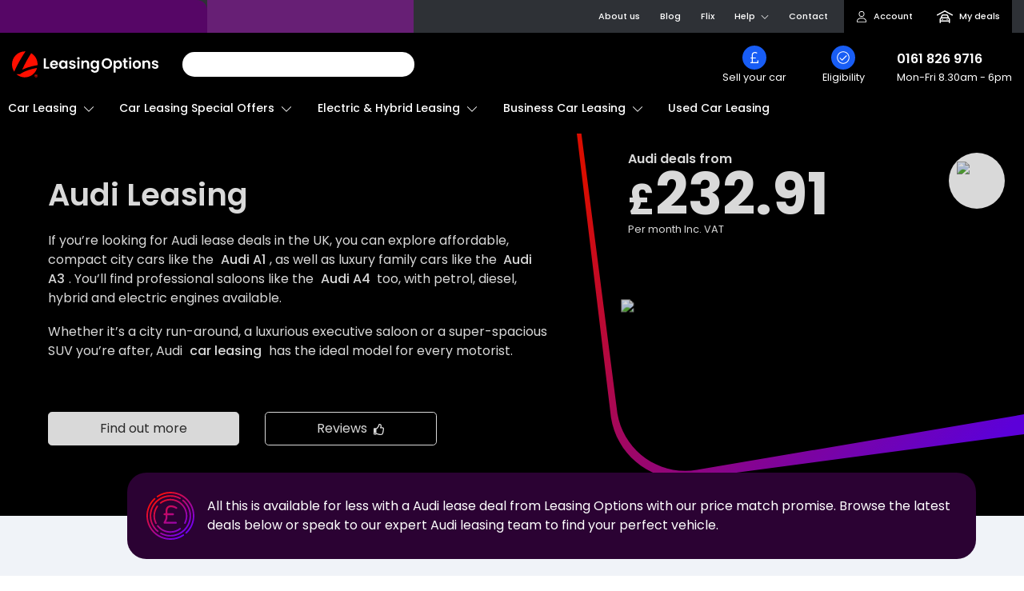

--- FILE ---
content_type: text/html; charset=utf-8
request_url: https://www.leasingoptions.co.uk/car-leasing/audi
body_size: 49891
content:
<!DOCTYPE html><html lang="en-GB"><head><meta charSet="utf-8" data-next-head=""/><meta name="viewport" content="width=device-width, initial-scale=1, maximum-scale=5, user-scalable=1" data-next-head=""/><title data-next-head="">Audi Lease Deals | Free UK Delivery | Leasing Options</title><meta name="description" content="Browse our range of Audi lease deals at Leasing Options. A premium lineup with hybrid and electric models available with affordable monthly payments." data-next-head=""/><meta name="keywords" content="Audi Car Leasing, Audi Car leasing, Contract Hire, UK" data-next-head=""/><meta property="og:site_name" content="Leasing Options" data-next-head=""/><meta property="og:type" content="website" data-next-head=""/><meta property="og:url" content="https://www.leasingoptions.co.uk" data-next-head=""/><meta property="og:title" content="Audi Lease Deals | Free UK Delivery | Leasing Options" data-next-head=""/><meta property="og:description" content="Browse our range of Audi lease deals at Leasing Options. A premium lineup with hybrid and electric models available with affordable monthly payments." data-next-head=""/><meta property="og:image" content="https://imagecdn.leasingoptions.co.uk/website/static/makes/audi.svg" data-next-head=""/><meta property="twitter:card" content="summary_large_image" data-next-head=""/><meta property="twitter:url" content="https://www.leasingoptions.co.uk" data-next-head=""/><meta property="twitter:title" content="Audi Lease Deals | Free UK Delivery | Leasing Options" data-next-head=""/><meta property="twitter:description" content="Browse our range of Audi lease deals at Leasing Options. A premium lineup with hybrid and electric models available with affordable monthly payments." data-next-head=""/><meta property="twitter:image" content="https://imagecdn.leasingoptions.co.uk/website/static/makes/audi.svg" data-next-head=""/><link rel="canonical" href="https://www.leasingoptions.co.uk/car-leasing/audi" data-next-head=""/><link rel="preconnect" href="https://imagecdn.leasingoptions.co.uk"/><link rel="preconnect" href="https://cdn.imagin.studio"/><link rel="preconnect" href="https://cdn.doofinder.com"/><link rel="preconnect" href="https://www.googletagmanager.com"/><link rel="apple-touch-icon" sizes="180x180" href="/favicons/apple-touch-icon.png"/><link rel="icon" type="image/png" sizes="32x32" href="/favicons/favicon-32x32.png"/><link rel="icon" type="image/png" sizes="16x16" href="/favicons/favicon-16x16.png"/><link rel="manifest" href="/favicons/site.webmanifest"/><link rel="mask-icon" href="/favicons/safari-pinned-tab.svg" color="#b20202"/><link rel="shortcut icon" href="/favicons/favicon.ico"/><meta name="msapplication-TileColor" content="#ffffff"/><meta name="msapplication-config" content="/favicons/browserconfig.xml"/><meta name="theme-color" content="#ffffff"/><link rel="preload" href="/_next/static/media/decf5989f4e7f901-s.p.woff2" as="font" type="font/woff2" crossorigin="anonymous" data-next-font="size-adjust"/><link rel="preload" href="/_next/static/media/2cc74b96cdc9383d-s.p.woff2" as="font" type="font/woff2" crossorigin="anonymous" data-next-font="size-adjust"/><link rel="preload" href="/_next/static/media/c99ef75952aca458-s.p.woff2" as="font" type="font/woff2" crossorigin="anonymous" data-next-font="size-adjust"/><link rel="preload" href="/_next/static/media/7c1535108079abc4-s.p.woff2" as="font" type="font/woff2" crossorigin="anonymous" data-next-font="size-adjust"/><link rel="preload" href="/_next/static/media/cf1f69a0c8aed54d-s.p.woff2" as="font" type="font/woff2" crossorigin="anonymous" data-next-font="size-adjust"/><link rel="preload" href="/_next/static/media/8f91baacbcce7392-s.p.woff2" as="font" type="font/woff2" crossorigin="anonymous" data-next-font="size-adjust"/><link rel="preload" href="/_next/static/media/4c285fdca692ea22-s.p.woff2" as="font" type="font/woff2" crossorigin="anonymous" data-next-font="size-adjust"/><link rel="preload" href="/_next/static/media/eafabf029ad39a43-s.p.woff2" as="font" type="font/woff2" crossorigin="anonymous" data-next-font="size-adjust"/><link rel="preload" href="/_next/static/media/8888a3826f4a3af4-s.p.woff2" as="font" type="font/woff2" crossorigin="anonymous" data-next-font="size-adjust"/><link rel="preload" href="/_next/static/media/0484562807a97172-s.p.woff2" as="font" type="font/woff2" crossorigin="anonymous" data-next-font="size-adjust"/><link rel="preload" href="/_next/static/media/b957ea75a84b6ea7-s.p.woff2" as="font" type="font/woff2" crossorigin="anonymous" data-next-font="size-adjust"/><link rel="preload" href="/_next/static/media/7db6c35d839a711c-s.p.woff2" as="font" type="font/woff2" crossorigin="anonymous" data-next-font="size-adjust"/><link rel="preload" href="/_next/static/css/38c790bb33330fe0.css" as="style"/><link rel="preload" href="/_next/static/css/859ff7f3458ec910.css" as="style"/><link rel="preload" href="/_next/static/css/2cdcf5533a814029.css" as="style"/><link rel="preload" href="/_next/static/css/24e77e41d99e203b.css" as="style"/><link rel="preload" href="/_next/static/css/13148fbe5b577303.css" as="style"/><link rel="preload" href="/_next/static/css/dbecfb3ae8a3e6fc.css" as="style"/><link rel="preload" href="/_next/static/css/c5a5f0f54fa43661.css" as="style"/><link rel="preload" href="/_next/static/css/553298270d6c6104.css" as="style"/><link rel="preload" href="/_next/static/css/42a62dd170732bac.css" as="style"/><link rel="preload" href="/_next/static/css/5442d4fc858ae9d3.css" as="style"/><link rel="stylesheet" href="/_next/static/css/38c790bb33330fe0.css" data-n-g=""/><link rel="stylesheet" href="/_next/static/css/859ff7f3458ec910.css" data-n-p=""/><link rel="stylesheet" href="/_next/static/css/2cdcf5533a814029.css" data-n-p=""/><link rel="stylesheet" href="/_next/static/css/24e77e41d99e203b.css" data-n-p=""/><link rel="stylesheet" href="/_next/static/css/13148fbe5b577303.css" data-n-p=""/><link rel="stylesheet" href="/_next/static/css/dbecfb3ae8a3e6fc.css"/><link rel="stylesheet" href="/_next/static/css/c5a5f0f54fa43661.css"/><link rel="stylesheet" href="/_next/static/css/553298270d6c6104.css"/><link rel="stylesheet" href="/_next/static/css/42a62dd170732bac.css"/><link rel="stylesheet" href="/_next/static/css/5442d4fc858ae9d3.css"/><noscript data-n-css=""></noscript><script defer="" noModule="" src="/_next/static/chunks/polyfills-42372ed130431b0a.js"></script><script id="mida-ab" type="application/javascript" src="https://cdn.mida.so/js/optimize.js?key=X97e1krLYEA3MYN2WEM0vV" defer="" data-nscript="beforeInteractive"></script><script defer="" src="/_next/static/chunks/1546.41809fd11a51c941.js"></script><script defer="" src="/_next/static/chunks/4933-c7e8adb3ab73f98c.js"></script><script defer="" src="/_next/static/chunks/6717-a733536bd6f6ccf3.js"></script><script defer="" src="/_next/static/chunks/3838-3d7a951cac8ec7b9.js"></script><script defer="" src="/_next/static/chunks/116.44a2b077ecd3b10f.js"></script><script defer="" src="/_next/static/chunks/8892.3cda6bad3690d43c.js"></script><script defer="" src="/_next/static/chunks/2752-48fe8b560b2ebd02.js"></script><script defer="" src="/_next/static/chunks/829.34132a1975ff76f8.js"></script><script defer="" src="/_next/static/chunks/8207.9a1a6c2e50cc1a4d.js"></script><script defer="" src="/_next/static/chunks/5741.7008788feef935d3.js"></script><script defer="" src="/_next/static/chunks/8671.9db64611cb7ea921.js"></script><script src="/_next/static/chunks/webpack-93d6678a42f7d10b.js" defer=""></script><script src="/_next/static/chunks/framework-77dff60c8c44585c.js" defer=""></script><script src="/_next/static/chunks/main-19ea45cfadbfca4a.js" defer=""></script><script src="/_next/static/chunks/pages/_app-de501fbba88516c5.js" defer=""></script><script src="/_next/static/chunks/4585753c-f406dd235f0910a5.js" defer=""></script><script src="/_next/static/chunks/3721-4e629ba6679f7079.js" defer=""></script><script src="/_next/static/chunks/2781-9eff426c77eeb98c.js" defer=""></script><script src="/_next/static/chunks/6632-6515557212ef942f.js" defer=""></script><script src="/_next/static/chunks/1462-7398f7a21e35334c.js" defer=""></script><script src="/_next/static/chunks/8444-8d0ad0cec1bb1c6e.js" defer=""></script><script src="/_next/static/chunks/4429-8159ea478247df83.js" defer=""></script><script src="/_next/static/chunks/8139-7fc0052927c02db9.js" defer=""></script><script src="/_next/static/chunks/3040-040e013babe23420.js" defer=""></script><script src="/_next/static/chunks/3326-7f72e74da3e97012.js" defer=""></script><script src="/_next/static/chunks/963-06282b6394f3cd38.js" defer=""></script><script src="/_next/static/chunks/562-c21f7418ff22f17f.js" defer=""></script><script src="/_next/static/chunks/3425-ef779b0c7a78bf0d.js" defer=""></script><script src="/_next/static/chunks/9482-5f8bc69a657a703d.js" defer=""></script><script src="/_next/static/chunks/173-6a11483ce175b229.js" defer=""></script><script src="/_next/static/chunks/3414-55e437d1b7d63f60.js" defer=""></script><script src="/_next/static/chunks/pages/car-leasing/%5Bmake%5D-ae96b77de163adaf.js" defer=""></script><script src="/_next/static/Twd_0hx3V0RkCsWWGfkdM/_buildManifest.js" defer=""></script><script src="/_next/static/Twd_0hx3V0RkCsWWGfkdM/_ssgManifest.js" defer=""></script></head><body><div id="__next"><div class="__className_ade4e5"><header style="position:sticky" class="container-fluid container-fw header-default_header__xwTw6    header-default_is-sticky__P_4Ck"><div class="row bg-ink d-lg-none header-default_row___9xcJ"><div class="col-24 d-flex justify-content-between align-items-center p-0 pe-sm-3 bg-titanium-sm header-default_tabs__QTKqL header-default_secondary__wkBCI"><div class="rect-shape" style="background-color:#560666;width:100%;height:41px;margin-right:0;border-top-right-radius:0.8rem"></div><div class="rect-shape" style="background-color:#671f75;width:100%;height:41px;margin-right:0"></div></div></div><div class="row ps-lg-0 d-none d-lg-flex header-default_row___9xcJ header-default_secondary__wkBCI"><div class="col-10 d-flex justify-content-between align-items-center p-0 pe-sm-3 header-default_tabs__QTKqL"><div class="rect-shape" style="background-color:#560666;width:100%;height:41px;margin-right:0;border-top-right-radius:0.8rem"></div><div class="rect-shape" style="background-color:#671f75;width:100%;height:41px;margin-right:0"></div></div><div class="col-14 d-flex justify-content-end align-items-center header-default_topnav__8mx0k"><ul class="position-relative m-0" aria-label="Secondary Navigation" role="menu"><li role="presentation"><a role="menuitem" data-trackingid="topnav|about" href="/our-story">About us</a></li><li role="presentation"><a role="menuitem" data-trackingid="topnav|blog" href="/news">Blog</a></li><li role="presentation"><a role="menuitem" data-trackingid="topnav|flix" href="/flix">Flix</a></li><li role="presentation" class="header-default_is-dropdown__esg6G"><button type="button" class="btn btn-text" role="menuitem" data-trackingid="topnav|help" aria-label="Toggle Help Menu">Help <svg xmlns="http://www.w3.org/2000/svg" aria-hidden="true" class="ms-1" data-icon="chevron-down" data-prefix="fal" viewBox="0 0 448 512" width="10" height="10"><path fill="currentColor" d="m443.5 162.6-7.1-7.1c-4.7-4.7-12.3-4.7-17 0L224 351 28.5 155.5c-4.7-4.7-12.3-4.7-17 0l-7.1 7.1c-4.7 4.7-4.7 12.3 0 17l211 211.1c4.7 4.7 12.3 4.7 17 0l211-211.1c4.8-4.7 4.8-12.3.1-17"></path></svg></button><ul class="mb-0" role="menu"><li role="presentation"><a role="menuitem" data-trackingid="topnav|help|financeadvice" href="/finance-advice">Finance Advice</a></li><li role="presentation"><a role="menuitem" data-trackingid="topnav|help|vehiclecare" href="/vehicle-care">Vehicle Care</a></li><li role="presentation"><a role="menuitem" data-trackingid="topnav|help|faqs" href="/car-leasing-faqs">FAQs</a></li><li role="presentation"><a role="menuitem" data-trackingid="topnav|help|testimonials" href="/customer-testimonials">Testimonials</a></li><li role="presentation"><a role="menuitem" data-trackingid="topnav|help|ourstory" href="/our-story">Our Story</a></li><li role="presentation"><a role="menuitem" data-trackingid="topnav|help|gapinsurance" href="/look-after-my-car">Insurance Products</a></li><li role="presentation"><a role="menuitem" data-trackingid="topnav|help|carmatchtool" href="/car-matching-tool">Car Matching Tool</a></li><li role="presentation"><a role="menuitem" data-trackingid="topnav|help|taxcalculator" href="/business-car-leasing/guides/what-is-company-car-tax">Tax Calculator</a></li><li role="presentation"><a role="menuitem" data-trackingid="topnav|help|mileagecalculator" href="/mileage-calculator">Mileage Calculator</a></li><li role="presentation"><a role="menuitem" data-trackingid="topnav|help|fairwearandtear" href="/car-leasing/guides/bvrla-fair-wear-and-tear">Fair Wear And Tear</a></li></ul></li><li role="presentation"><button type="button" class="btn btn-text" role="menuitem" data-trackingid="topnav|contact">Contact</button></li><li role="presentation" class="header-default_is-account__4YWN4" style="background:var(--branding-primary);margin-right:0"><a role="menuitem" class="btn btn-text d-inline-flex justify-content-start align-items-center" data-trackingid="topnav|account" aria-label="My Account Home" href="/account/home"><span class="d-inline-flex justify-content-center align-items-center me-2"><svg xmlns="http://www.w3.org/2000/svg" viewBox="0 0 448 512" width="14" height="14"><path d="M320 128a96 96 0 1 0-192 0 96 96 0 1 0 192 0m-224 0a128 128 0 1 1 256 0 128 128 0 1 1-256 0M32 480h384c-1.2-79.7-66.2-144-146.3-144h-91.4c-80 0-145 64.3-146.3 144m-32 2.3C0 383.8 79.8 304 178.3 304h91.4c98.5 0 178.3 79.8 178.3 178.3 0 16.4-13.3 29.7-29.7 29.7H29.7C13.3 512 0 498.7 0 482.3"></path></svg></span><span class="d-inline-flex">Account</span></a></li><li role="presentation" class="header-default_is-compare__r0Pjk" style="background:var(--branding-primary)"><a role="menuitem" class="btn btn-text d-inline-flex justify-content-start align-items-center" data-trackingid="topnav|compare" aria-label="My Deals" href="/compare-deals"><span class="position-relative d-inline-flex justify-content-center align-items-center me-2"><svg xmlns="http://www.w3.org/2000/svg" viewBox="0 0 640 512" width="20" height="20" class="fill-white"><path d="M331.4 2.9c-7.1-3.8-15.7-3.8-22.8 0l-296 160c-11.7 6.3-16 20.9-9.7 32.5s20.9 16 32.5 9.7L320 51.3l284.6 153.8c11.7 6.3 26.2 2 32.5-9.7s2-26.2-9.7-32.5zM249.8 208h140.3c10.1 0 19.2 6.4 22.6 15.9l17.2 48.1H210l17.2-48.1c3.4-9.6 12.5-15.9 22.6-15.9m-96.4 79.9c-.2.5-.3.9-.5 1.4-24.7 17.4-40.9 46.2-40.9 78.7v120c0 13.3 10.7 24 24 24s24-10.7 24-24v-40h320v40c0 13.3 10.7 24 24 24s24-10.7 24-24V368c0-32.5-16.2-61.3-40.9-78.7-.1-.5-.3-.9-.5-1.4L458 207.8c-10.2-28.7-37.4-47.8-67.8-47.8H249.9c-30.4 0-57.6 19.1-67.8 47.8l-28.6 80.1zM432 320c26.5 0 48 21.5 48 48v32H160v-32c0-26.5 21.5-48 48-48zm-208 64a24 24 0 1 0 0-48 24 24 0 1 0 0 48m216-24a24 24 0 1 0-48 0 24 24 0 1 0 48 0"></path></svg></span><span class="d-inline-flex">My deals</span></a></li></ul></div></div><div class="row d-flex align-items-center py-3 pb-lg-0 header-default_row___9xcJ header-default_primary__ejyve"><div class="col-10 col-sm-7 col-lg-4 d-flex justify-content-start align-items-center order-sm-1 ps-xl-0"><a class="d-flex text-decoration-none" aria-label="Return To Homepage" style="min-height:33px" href="/"><svg width="200" height="35" viewBox="0 0 277 49" fill="none" xmlns="http://www.w3.org/2000/svg" class="img-fluid"><path d="M8.3332 42.9403H15.4599C15.4599 42.9403 24.8857 35.0313 47.4414 31.2565C46.3252 35.2093 44.2389 38.8132 41.3762 41.7337C38.5134 44.6542 34.9669 46.7966 31.0659 47.962C27.1648 49.1275 23.0356 49.2783 19.0615 48.4004C15.0874 47.5225 11.3971 45.6444 8.3332 42.9403ZM2.63748e-05 24.4827C-0.00385225 17.9936 2.54332 11.7688 7.08124 7.17747C11.6192 2.58613 17.7761 0.00432909 24.1978 0C24.6425 0 25.0734 0.0419863 25.5059 0.066867C21.7048 5.68914 11.4195 21.5079 4.21817 38.2868C1.46352 34.2221 -0.00718246 29.4091 2.63748e-05 24.4827ZM36.3182 3.31458C39.9922 5.46231 43.0426 8.54884 45.163 12.2643C47.2834 15.9799 48.3992 20.1936 48.3986 24.4827C48.3986 25.0052 48.354 25.5067 48.3278 26.0198C43.9104 26.6924 30.3126 29.105 19.2664 34.6947C24.0855 23.778 29.7888 13.2823 36.3182 3.31458Z" fill="#FF0F00"></path><path d="M45.5615 43.2212C46.0706 43.213 46.5727 43.3424 47.0158 43.5959C47.4387 43.8398 47.787 44.1968 48.0222 44.6277C48.2683 45.0799 48.3938 45.589 48.3862 46.105C48.393 46.6229 48.2677 47.1338 48.0222 47.5885C47.7886 48.0224 47.4401 48.3821 47.0158 48.6273C46.5727 48.8808 46.0706 49.0102 45.5615 49.0021C45.0478 49.0113 44.5411 48.8819 44.0934 48.6273C43.6691 48.3821 43.3206 48.0224 43.0869 47.5885C42.8414 47.1338 42.7161 46.6229 42.723 46.105C42.7154 45.589 42.8408 45.0799 43.0869 44.6277C43.3222 44.1968 43.6704 43.8398 44.0934 43.5959C44.5411 43.3413 45.0478 43.2119 45.5615 43.2212ZM45.5615 48.4352C45.8628 48.4476 46.1634 48.3961 46.4439 48.2842C46.7244 48.1722 46.9787 48.0023 47.1904 47.7852C47.3997 47.5609 47.5626 47.2965 47.6694 47.0077C47.7763 46.719 47.8251 46.4115 47.8129 46.1034C47.8251 45.7954 47.7763 45.4879 47.6694 45.1991C47.5626 44.9104 47.3997 44.646 47.1904 44.4217C46.9787 44.2046 46.7244 44.0347 46.4439 43.9227C46.1634 43.8108 45.8628 43.7593 45.5615 43.7717C45.2599 43.7575 44.9588 43.8082 44.6781 43.9202C44.3973 44.0322 44.1432 44.2032 43.9326 44.4217C43.5177 44.879 43.2989 45.4836 43.3239 46.1034C43.2989 46.7233 43.5177 47.3279 43.9326 47.7852C44.1432 48.0037 44.3973 48.1747 44.6781 48.2867C44.9588 48.3987 45.2599 48.4494 45.5615 48.4352ZM46.8203 45.5102C46.8268 45.7153 46.7654 45.9167 46.6457 46.0825C46.5235 46.2418 46.3546 46.358 46.1632 46.4145L46.9465 47.587L46.0655 47.601L45.3945 46.4704H45.1568V47.601H44.4296V44.5632H45.7723C46.0487 44.5493 46.3203 44.64 46.5341 44.8174C46.6297 44.9042 46.7051 45.0113 46.7546 45.1312C46.8041 45.251 46.8265 45.3805 46.8203 45.5102ZM45.156 45.8632H45.7292C45.8226 45.8662 45.914 45.8363 45.9878 45.7784C46.0227 45.7495 46.0504 45.7127 46.0685 45.671C46.0867 45.6292 46.0949 45.5837 46.0924 45.5382C46.0954 45.4936 46.0874 45.449 46.0691 45.4083C46.0509 45.3676 46.0229 45.3321 45.9878 45.3049C45.9122 45.2514 45.8215 45.2241 45.7292 45.2272H45.156V45.8632Z" fill="#FF0F00"></path><path d="M64.1353 29.5193H70.4795V32.6131H60.2734V13.1571H64.1353V29.5193ZM87.142 24.558C87.1461 25.0619 87.1093 25.5654 87.0319 26.0632H75.8587C75.8953 27.0552 76.3105 27.9943 77.0175 28.6835C77.7008 29.3165 78.6008 29.6564 79.5275 29.6313C80.1647 29.6698 80.7985 29.5121 81.3451 29.1789C81.8918 28.8457 82.3256 28.3528 82.5891 27.7653H86.7542C86.3251 29.2337 85.4336 30.5206 84.215 31.4305C82.8807 32.4145 81.2592 32.9197 79.6082 32.8658C78.2263 32.8882 76.8623 32.5471 75.6502 31.876C74.4929 31.2273 73.5448 30.2555 72.9194 29.0769C72.2475 27.7898 71.9104 26.3511 71.9399 24.8962C71.9083 23.4337 72.2403 21.9867 72.9055 20.6874C73.518 19.5116 74.4577 18.5426 75.6086 17.9C76.8369 17.232 78.2152 16.8959 79.6098 16.9242C80.9693 16.9013 82.3124 17.2274 83.5132 17.872C84.645 18.4863 85.5748 19.421 86.1886 20.5615C86.8389 21.7892 87.1666 23.1649 87.1404 24.5572L87.142 24.558ZM83.1408 23.443C83.1486 22.9858 83.0561 22.5325 82.8698 22.1157C82.6836 21.6989 82.4082 21.329 82.0636 21.0327C81.3477 20.4225 80.4344 20.1 79.4982 20.1269C78.6128 20.1008 77.7504 20.4144 77.0844 21.0047C76.4046 21.6434 75.9782 22.5105 75.8849 23.4438L83.1408 23.443ZM88.9609 24.8363C88.9331 23.3969 89.2499 21.9719 89.8843 20.6828C90.4462 19.5345 91.3159 18.5688 92.3942 17.8954C93.4624 17.2418 94.6905 16.9038 95.9391 16.9196C96.979 16.8965 98.0081 17.1371 98.9323 17.6193C99.7388 18.0421 100.441 18.6423 100.987 19.3758V17.1738H104.877V32.6162H100.987V30.3614C100.455 31.1181 99.7498 31.7346 98.9323 32.159C97.9999 32.6471 96.9613 32.8914 95.9114 32.8697C94.6681 32.8822 93.4474 32.5338 92.3942 31.8659C91.3161 31.1723 90.4481 30.1917 89.8858 29.0318C89.2494 27.7273 88.9322 26.2874 88.9609 24.8332V24.8363ZM100.987 24.8923C101.011 24.0452 100.821 23.2059 100.436 22.4532C100.094 21.8019 99.5778 21.2609 98.9461 20.8919C98.3347 20.533 97.6396 20.3452 96.9325 20.3477C96.2356 20.3422 95.55 20.525 94.9465 20.8772C94.3242 21.2464 93.814 21.781 93.4715 22.4229C93.0795 23.1633 92.8846 23.9938 92.9059 24.8332C92.8868 25.6815 93.0814 26.5208 93.4715 27.2723C93.815 27.9331 94.3299 28.487 94.9611 28.8748C95.5553 29.2402 96.2377 29.4331 96.9333 29.4323C97.6404 29.4348 98.3354 29.2469 98.9469 28.888C99.5785 28.519 100.095 27.978 100.437 27.3267C100.821 26.5754 101.011 25.7378 100.988 24.8923H100.987ZM114.504 32.8643C113.346 32.8836 112.198 32.6508 111.138 32.1816C110.209 31.7766 109.397 31.1386 108.78 30.328C108.212 29.5799 107.881 28.6767 107.828 27.7357H111.718C111.753 28.0292 111.849 28.312 111.999 28.5663C112.148 28.8206 112.348 29.0408 112.586 29.213C113.133 29.6167 113.799 29.8229 114.476 29.7985C115.083 29.8337 115.685 29.6778 116.2 29.3522C116.391 29.2302 116.548 29.0613 116.656 28.8615C116.765 28.6616 116.822 28.4372 116.821 28.2092C116.823 27.9656 116.751 27.7273 116.615 27.5258C116.48 27.3242 116.287 27.1689 116.063 27.0802C115.284 26.7339 114.476 26.4586 113.649 26.2576C112.696 26.0376 111.761 25.749 110.849 25.3938C110.124 25.0975 109.48 24.6289 108.973 24.0277C108.419 23.3259 108.139 22.443 108.187 21.5466C108.181 20.7081 108.437 19.8892 108.917 19.2055C109.45 18.4628 110.176 17.8839 111.014 17.533C112.031 17.103 113.126 16.894 114.228 16.9196C115.798 16.8374 117.344 17.3271 118.586 18.2997C119.125 18.7594 119.563 19.3279 119.872 19.9688C120.181 20.6096 120.354 21.3086 120.379 22.0209H116.686C116.669 21.7368 116.592 21.4595 116.461 21.2074C116.33 20.9552 116.148 20.7338 115.927 20.5576C115.405 20.1721 114.767 19.9799 114.121 20.0133C113.556 19.9777 112.993 20.1131 112.505 20.4021C112.325 20.5185 112.179 20.68 112.08 20.8708C111.98 21.0617 111.932 21.2752 111.939 21.4906C111.937 21.7428 112.009 21.9899 112.146 22.2008C112.283 22.4117 112.479 22.5769 112.709 22.6756C113.478 23.0347 114.282 23.3104 115.109 23.4982C116.038 23.7211 116.95 24.0098 117.839 24.362C118.561 24.663 119.2 25.1366 119.701 25.7421C120.252 26.4417 120.541 27.3156 120.515 28.2092C120.526 29.0659 120.271 29.9044 119.784 30.6063C119.254 31.3473 118.527 31.9221 117.688 32.2648C116.679 32.6833 115.595 32.8874 114.504 32.8643H114.504ZM125.648 15.3319C125.337 15.3412 125.027 15.2882 124.736 15.1758C124.446 15.0635 124.18 14.894 123.955 14.6772C123.735 14.4684 123.561 14.215 123.445 13.9336C123.328 13.6523 123.272 13.3493 123.279 13.0444C123.272 12.7395 123.328 12.4365 123.445 12.1552C123.561 11.8738 123.735 11.6204 123.955 11.4116C124.18 11.1948 124.446 11.0253 124.736 10.9129C125.027 10.8006 125.337 10.7475 125.648 10.7569C125.959 10.7475 126.268 10.8006 126.559 10.9129C126.85 11.0253 127.115 11.1948 127.34 11.4116C127.56 11.6204 127.734 11.8738 127.851 12.1551C127.967 12.4365 128.024 12.7395 128.016 13.0444C128.024 13.3493 127.967 13.6523 127.851 13.9337C127.734 14.215 127.56 14.4684 127.34 14.6772C127.115 14.8938 126.85 15.063 126.559 15.1753C126.269 15.2875 125.959 15.3405 125.648 15.3311L125.648 15.3319ZM127.551 17.1715V32.6139H123.689V17.1707L127.551 17.1715ZM139.826 16.9483C140.641 16.9141 141.454 17.0514 142.214 17.3513C142.974 17.6512 143.664 18.1074 144.24 18.6908C144.826 19.3483 145.276 20.1169 145.565 20.952C145.854 21.7871 145.976 22.6719 145.923 23.555V32.6139H142.061V24.0845C142.128 23.0582 141.802 22.045 141.151 21.255C140.831 20.9206 140.444 20.6592 140.016 20.4885C139.587 20.3177 139.128 20.2416 138.668 20.2653C138.202 20.2407 137.737 20.3163 137.302 20.4869C136.867 20.6575 136.472 20.9193 136.145 21.255C135.485 22.0411 135.153 23.0559 135.221 24.0845V32.6139H131.359V17.1707H135.221V19.0943C135.745 18.4183 136.421 17.8785 137.193 17.5198C138.018 17.1334 138.918 16.9381 139.827 16.9483H139.826ZM155.577 16.9203C156.619 16.8976 157.652 17.1319 158.584 17.603C159.398 18.0145 160.099 18.6223 160.625 19.3727V17.1707H164.515V32.7212C164.538 34.0494 164.245 35.3639 163.66 36.5536C163.086 37.6825 162.193 38.6138 161.095 39.2298C159.826 39.9216 158.399 40.263 156.958 40.2196C155.062 40.3008 153.19 39.7632 151.62 38.6863C150.948 38.2063 150.389 37.583 149.981 36.8607C149.574 36.1383 149.328 35.3344 149.261 34.5056H153.096C153.301 35.2166 153.77 35.8205 154.404 36.1921C155.143 36.6285 155.989 36.8459 156.845 36.8195C157.344 36.8407 157.843 36.7617 158.311 36.587C158.78 36.4123 159.21 36.1454 159.576 35.8017C159.95 35.3884 160.236 34.9017 160.417 34.3719C160.597 33.8421 160.668 33.2805 160.624 32.722V30.3249C160.089 31.0835 159.385 31.7041 158.569 32.1365C157.648 32.6313 156.618 32.8807 155.576 32.8611C154.328 32.8724 153.103 32.5243 152.045 31.8574C150.96 31.1686 150.086 30.1891 149.521 29.0279C148.885 27.7232 148.568 26.2834 148.597 24.8293C148.57 23.3899 148.887 21.965 149.521 20.6758C150.083 19.5275 150.952 18.5618 152.031 17.8884C153.1 17.2371 154.328 16.9018 155.577 16.9203ZM160.625 24.8923C160.648 24.0452 160.458 23.2059 160.073 22.4532C159.731 21.8019 159.215 21.2609 158.583 20.8919C157.972 20.533 157.277 20.3452 156.57 20.3477C155.873 20.3422 155.187 20.525 154.584 20.8772C153.961 21.2464 153.451 21.7811 153.109 22.4229C152.717 23.1632 152.522 23.9938 152.543 24.8332C152.524 25.6815 152.719 26.5208 153.109 27.2723C153.452 27.9331 153.967 28.4871 154.598 28.8748C155.193 29.2402 155.875 29.4331 156.57 29.4323C157.278 29.4348 157.973 29.2469 158.584 28.888C159.216 28.519 159.732 27.978 160.074 27.3267C160.459 26.5755 160.649 25.7379 160.626 24.8923H160.625Z" fill="white"></path><path d="M179.521 32.8083C177.784 32.8251 176.072 32.3831 174.556 31.5261C173.066 30.689 171.827 29.4612 170.97 27.9721C170.075 26.4111 169.617 24.6334 169.646 22.8295C169.62 21.0348 170.077 19.2668 170.97 17.715C171.827 16.2258 173.066 14.998 174.556 14.1609C176.072 13.3039 177.784 12.862 179.521 12.8788C181.263 12.8585 182.98 13.3006 184.5 14.1609C185.982 14.999 187.212 16.2272 188.059 17.715C188.942 19.27 189.394 21.0368 189.367 22.8295C189.396 24.6314 188.944 26.4079 188.059 27.9721C187.209 29.4626 185.974 30.6912 184.486 31.5261C182.97 32.3831 181.258 32.8251 179.521 32.8083ZM179.521 29.3242C180.594 29.3465 181.653 29.0717 182.583 28.5296C183.475 27.9899 184.193 27.2009 184.652 26.2576C185.166 25.1911 185.422 24.0158 185.396 22.8295C185.423 21.6473 185.168 20.4761 184.652 19.4146C184.192 18.4794 183.473 17.6996 182.583 17.1707C181.65 16.6384 180.592 16.3698 179.521 16.3932C178.445 16.3706 177.382 16.639 176.443 17.1707C175.546 17.6963 174.822 18.4766 174.36 19.4146C173.844 20.4761 173.589 21.6473 173.615 22.8295C173.59 24.0158 173.846 25.1911 174.36 26.2576C174.821 27.2036 175.545 27.9932 176.443 28.5296C177.379 29.0711 178.443 29.3457 179.521 29.3242ZM196.1 19.4014C196.639 18.658 197.343 18.0521 198.155 17.6318C199.078 17.1458 200.107 16.9015 201.148 16.9211C202.397 16.9053 203.625 17.2434 204.693 17.8969C205.769 18.5674 206.638 19.5279 207.203 20.6703C207.84 21.9634 208.157 23.3936 208.126 24.8379C208.155 26.2919 207.839 27.7318 207.203 29.0365C206.639 30.1948 205.771 31.1738 204.693 31.8659C203.631 32.5366 202.4 32.885 201.148 32.8697C200.117 32.8906 199.098 32.65 198.183 32.1699C197.371 31.7426 196.661 31.1435 196.1 30.4135V39.977H192.238V17.1707H196.1V19.4014ZM204.179 24.8371C204.202 23.9967 204.008 23.1648 203.617 22.4229C203.272 21.7776 202.756 21.2419 202.127 20.8756C201.518 20.5244 200.828 20.3417 200.127 20.3461C199.433 20.345 198.752 20.533 198.155 20.8904C197.525 21.2673 197.009 21.812 196.665 22.4649C196.274 23.2109 196.079 24.046 196.1 24.89C196.079 25.7339 196.274 26.569 196.665 27.3151C197.009 27.9687 197.524 28.5142 198.154 28.8919C198.751 29.2492 199.432 29.4373 200.126 29.4361C200.831 29.4398 201.523 29.2469 202.127 28.8787C202.755 28.4938 203.27 27.9451 203.616 27.2902C204.01 26.5337 204.205 25.6876 204.182 24.8332L204.179 24.8371ZM215.434 20.3772V27.8477C215.415 28.0517 215.438 28.2574 215.502 28.4517C215.566 28.6461 215.67 28.8248 215.806 28.9766C216.168 29.2442 216.615 29.3682 217.061 29.325H218.854V32.6139H216.426C213.171 32.6139 211.544 31.0158 211.544 27.8197V20.3772H209.724V17.1715H211.544V13.3531H215.434V17.1715H218.854V20.3772H215.434ZM223.598 15.3319C223.287 15.3412 222.978 15.2882 222.687 15.1758C222.396 15.0635 222.131 14.894 221.906 14.6772C221.686 14.4684 221.512 14.215 221.395 13.9337C221.279 13.6523 221.222 13.3493 221.23 13.0444C221.222 12.7395 221.279 12.4365 221.395 12.1551C221.512 11.8738 221.686 11.6204 221.906 11.4116C222.131 11.1948 222.396 11.0253 222.687 10.9129C222.978 10.8006 223.287 10.7475 223.598 10.7569C223.909 10.7475 224.219 10.8006 224.51 10.9129C224.8 11.0253 225.066 11.1948 225.291 11.4116C225.511 11.6204 225.685 11.8738 225.801 12.1551C225.918 12.4365 225.974 12.7395 225.967 13.0444C225.974 13.3493 225.918 13.6523 225.801 13.9337C225.685 14.215 225.511 14.4684 225.291 14.6772C225.066 14.8935 224.801 15.0626 224.511 15.1748C224.221 15.2871 223.912 15.3402 223.601 15.3311L223.598 15.3319ZM225.502 17.1715V32.6139H221.64V17.1707L225.502 17.1715ZM236.094 32.8643C234.708 32.8855 233.34 32.5445 232.122 31.8745C230.956 31.2245 229.995 30.2541 229.352 29.0754C228.663 27.7938 228.316 26.3529 228.346 24.8946C228.316 23.4329 228.673 21.9897 229.38 20.7139C230.045 19.5318 231.024 18.562 232.208 17.9148C233.436 17.2465 234.814 16.9058 236.209 16.925C237.604 16.9058 238.981 17.2465 240.21 17.9148C241.393 18.562 242.373 19.5318 243.038 20.7139C243.744 21.9897 244.101 23.4329 244.072 24.8946C244.101 26.3599 243.734 27.8055 243.01 29.0754C242.327 30.2575 241.335 31.2262 240.142 31.8745C238.898 32.5444 237.506 32.8849 236.097 32.8643H236.094ZM236.094 29.4634C236.785 29.4656 237.464 29.288 238.066 28.9479C238.697 28.5887 239.21 28.0509 239.542 27.4006C239.93 26.6242 240.12 25.7618 240.094 24.8923C240.134 24.2793 240.053 23.6644 239.857 23.083C239.66 22.5017 239.352 21.9655 238.949 21.5054C238.589 21.1223 238.154 20.819 237.672 20.615C237.19 20.411 236.671 20.3107 236.149 20.3205C235.631 20.3094 235.116 20.4092 234.638 20.6134C234.161 20.8176 233.732 21.1216 233.379 21.5054C232.582 22.443 232.181 23.6591 232.262 24.8923C232.181 26.1208 232.571 27.3335 233.351 28.2792C233.698 28.6641 234.122 28.9691 234.596 29.1735C235.07 29.3778 235.582 29.4767 236.097 29.4634H236.094ZM255.376 16.9452C256.191 16.911 257.004 17.0482 257.764 17.3482C258.524 17.6481 259.213 18.1043 259.79 18.6877C260.375 19.3452 260.826 20.1138 261.115 20.9489C261.403 21.784 261.525 22.6688 261.472 23.5519V32.6108H257.61V24.0813C257.678 23.0551 257.352 22.0419 256.7 21.2519C256.38 20.9175 255.993 20.6561 255.565 20.4853C255.137 20.3146 254.678 20.2385 254.218 20.2621C253.752 20.2376 253.286 20.3132 252.851 20.4838C252.416 20.6544 252.022 20.9162 251.694 21.2519C251.034 22.0379 250.703 23.0528 250.771 24.0813V32.6108H246.909V17.1707H250.771V19.0943C251.295 18.4183 251.971 17.8784 252.743 17.5198C253.568 17.1332 254.469 16.9379 255.378 16.9483L255.376 16.9452ZM270.989 32.8611C269.832 32.8805 268.684 32.6477 267.623 32.1785C266.694 31.7735 265.882 31.1355 265.265 30.3249C264.698 29.5768 264.366 28.6736 264.313 27.7326H268.203C268.239 28.0261 268.334 28.3089 268.484 28.5632C268.634 28.8174 268.834 29.0376 269.071 29.2099C269.619 29.6136 270.284 29.8197 270.961 29.7954C271.568 29.8306 272.17 29.6747 272.686 29.3491C272.876 29.2271 273.033 29.0582 273.142 28.8584C273.25 28.6585 273.307 28.4341 273.307 28.2061C273.308 27.9625 273.236 27.7242 273.101 27.5227C272.965 27.3211 272.772 27.1658 272.548 27.0771C271.769 26.7308 270.961 26.4555 270.134 26.2545C269.181 26.0345 268.246 25.7458 267.334 25.3907C266.609 25.0944 265.966 24.6258 265.458 24.0246C264.904 23.3228 264.624 22.4399 264.672 21.5435C264.667 20.705 264.922 19.8862 265.403 19.2024C265.935 18.4597 266.661 17.8808 267.499 17.5299C268.516 17.1 269.611 16.891 270.713 16.9165C272.282 16.8343 273.829 17.324 275.071 18.2966C275.61 18.7563 276.048 19.3248 276.357 19.9657C276.665 20.6065 276.838 21.3055 276.864 22.0178H273.17C273.153 21.7337 273.076 21.4564 272.946 21.2043C272.815 20.9521 272.633 20.7307 272.412 20.5545C271.889 20.169 271.251 19.9768 270.605 20.0102C270.04 19.9746 269.478 20.11 268.989 20.399C268.81 20.5154 268.663 20.6769 268.564 20.8677C268.465 21.0586 268.416 21.2721 268.424 21.4875C268.422 21.7397 268.494 21.9868 268.631 22.1977C268.768 22.4086 268.963 22.5738 269.193 22.6725C269.962 23.0315 270.766 23.3073 271.593 23.4951C272.522 23.718 273.435 24.0067 274.324 24.3589C275.046 24.6599 275.685 25.1335 276.186 25.739C276.737 26.4386 277.025 27.3125 277 28.2061C277.011 29.0628 276.755 29.9012 276.269 30.6032C275.738 31.3442 275.011 31.919 274.172 32.2617C273.164 32.681 272.081 32.8861 270.991 32.8643L270.989 32.8611Z" fill="white"></path></svg><span class="sr-only">Return To Homepage</span></a></div><div class="col-10 col-sm-7 col-lg-5 col-xl-5 d-flex justify-content-center align-items-center order-sm-3 px-0"><div class="toggle_toggle__LT7eI  toggle_header__YRLn5 d-inline-flex toggle_large__R1niM  d-none"><input type="checkbox" id="leaseDealTypeToggle"/><label for="leaseDealTypeToggle"><span class="">Personal</span></label></div></div><div class="col-9 col-xl-9 d-none d-lg-flex justify-content-end align-items-center order-lg-4 pe-xl-0 header-default_links__QrAyr"><ul role="menu"><li role="presentation"><a role="menuitem" data-trackingid="icon|sellyourcar" class="text-center" href="/value-your-car"><span><svg xmlns="http://www.w3.org/2000/svg" aria-hidden="true" class="pound-sign_svg__svg-inline--fa pound-sign_svg__fa-pound-sign pound-sign_svg__fa-w-10" data-icon="pound-sign" data-prefix="fal" viewBox="0 0 320 512" width="16" height="16"><path fill="currentColor" d="M308 368h-16.101c-6.627 0-12 5.373-12 12v62.406H97.556V288H204c6.627 0 12-5.373 12-12v-8c0-6.627-5.373-12-12-12H97.556V150.423c0-41.981 30.702-78.322 85.84-78.322 27.902 0 51.392 12.351 63.42 20.131 5.111 3.306 11.893 2.213 15.753-2.494l10.665-13.006c4.488-5.474 3.283-13.605-2.583-17.568C255.331 48.814 224.167 32 183.396 32 107.58 32 53.695 82.126 53.695 147.916V256H20c-6.627 0-12 5.373-12 12v8c0 6.627 5.373 12 12 12h33.695v155.032H12c-6.627 0-12 5.373-12 12V468c0 6.627 5.373 12 12 12h296c6.627 0 12-5.373 12-12v-88c0-6.627-5.373-12-12-12"></path></svg></span><small>Sell your car</small></a></li><li role="presentation"><a role="menuitem" data-trackingid="icon|eligibility" href="/eligibility-checker"><span><svg xmlns="http://www.w3.org/2000/svg" aria-hidden="true" class="check-circle_svg__svg-inline--fa check-circle_svg__fa-check-circle check-circle_svg__fa-w-16" data-icon="check-circle" data-prefix="fal" viewBox="0 0 512 512" width="16" height="16"><path fill="currentColor" d="M256 8C119.033 8 8 119.033 8 256s111.033 248 248 248 248-111.033 248-248S392.967 8 256 8m0 464c-118.664 0-216-96.055-216-216 0-118.663 96.055-216 216-216 118.664 0 216 96.055 216 216 0 118.663-96.055 216-216 216m141.63-274.961L217.15 376.071c-4.705 4.667-12.303 4.637-16.97-.068l-85.878-86.572c-4.667-4.705-4.637-12.303.068-16.97l8.52-8.451c4.705-4.667 12.303-4.637 16.97.068l68.976 69.533 163.441-162.13c4.705-4.667 12.303-4.637 16.97.068l8.451 8.52c4.668 4.705 4.637 12.303-.068 16.97"></path></svg></span><small>Eligibility</small></a></li><li role="presentation"><p><a role="menuitem" class="InfinityNumber" aria-label="Phone number" href="tel:0161 826 9716"><strong class="phonenumber_call_now">0161 826 9716</strong></a><small>Mon-Fri <!-- -->8.30am - 6pm</small></p></li></ul></div><div class="col-4 col-sm-2 d-flex d-lg-none justify-content-end align-items-center order-sm-4 ps-0 header-default_toggle__czop3"><button type="button" class="btn btn-text d-inline-flex flex-nowrap align-items-center text-decoration-none" aria-label="Toggle Primary Navigation"><svg xmlns="http://www.w3.org/2000/svg" viewBox="0 0 448 512" width="20" height="20" class="flex-shrink-0"><path d="M0 80c0-8.84 7.164-16 16-16h416c8.8 0 16 7.16 16 16s-7.2 16-16 16H16C7.164 96 0 88.84 0 80m0 160c0-8.8 7.164-16 16-16h416c8.8 0 16 7.2 16 16s-7.2 16-16 16H16c-8.836 0-16-7.2-16-16m432 176H16c-8.836 0-16-7.2-16-16s7.164-16 16-16h416c8.8 0 16 7.2 16 16s-7.2 16-16 16"></path></svg><small class="d-inline-block ms-1 text-white">Menu</small></button></div><div class="col-24 col-sm-8 col-lg-6 d-flex justify-content-start align-items-start order-sm-2"><div class="rect-shape" style="background-color:#ffffff;width:100%;height:31px;margin-right:0;border-radius:50rem"></div></div></div><div class="row d-lg-none header-default_row___9xcJ header-default_secondary__wkBCI"><div class="col-24 px-0 header-default_quick__uHc5p"><ul aria-label="Car Quick Link Navigation" role="menu"><li role="presentation"><a role="menuitem" data-trackingid="quick|carspecialoffers" href="/car-leasing/special-offers">Car Leasing Deals</a></li><li role="presentation"><a role="menuitem" data-trackingid="quick|carleasing|instock" href="/car-leasing/in-stock">In Stock Deals</a></li><li role="presentation"><a role="menuitem" data-trackingid="quick|carleasing|electric" href="/car-leasing/electric">Electric Car Leasing</a></li><li role="presentation"><a role="menuitem" data-trackingid="quick|carleasing|hybrid" href="/car-leasing/hybrid">Hybrid Car Leasing</a></li></ul></div></div><div class="row header-default_row___9xcJ header-default_primary__ejyve"><div class="col-24 px-lg-0 d-lg-flex flex-nowrap justity-content-between align-items-center"><nav class="navigation_nav__pR4IC  " aria-label="Primary Navigation" role="navigation" style="opacity:0"><header style="height:100px" class="d-flex justify-content-between align-items-center d-lg-none"><p class="m-0"><img alt="LeasingOptions Logo" loading="lazy" width="40" height="40" decoding="async" data-nimg="1" class="img-fluid" style="color:transparent" src="https://imagecdn.leasingoptions.co.uk/website/static/logo-mark.svg"/><a class="InfinityNumber ms-2 ms-md-3" aria-label="Phone number" href="tel:0161 826 9716"><strong class="phonenumber_call_now">0161 826 9716</strong><br/><small>Mon-Fri <!-- -->8.30am - 6pm</small></a></p><button type="button" class="btn btn-text navigation_back__RBxhl" aria-label="Previous Primary Navigation Step"><svg xmlns="http://www.w3.org/2000/svg" aria-hidden="true" class="arrow-left_svg__svg-inline--fa arrow-left_svg__fa-arrow-left arrow-left_svg__fa-w-14" data-icon="arrow-left" data-prefix="fal" viewBox="0 0 448 512" width="30" height="30"><path fill="currentColor" d="m231.536 475.535 7.071-7.07c4.686-4.686 4.686-12.284 0-16.971L60.113 273H436c6.627 0 12-5.373 12-12v-10c0-6.627-5.373-12-12-12H60.113L238.607 60.506c4.686-4.686 4.686-12.284 0-16.971l-7.071-7.07c-4.686-4.686-12.284-4.686-16.97 0L3.515 247.515c-4.686 4.686-4.686 12.284 0 16.971l211.051 211.05c4.686 4.686 12.284 4.686 16.97-.001"></path></svg></button><button type="button" class="btn btn-text" aria-label="Close Primary Navigation"><svg xmlns="http://www.w3.org/2000/svg" aria-hidden="true" class="times_svg__svg-inline--fa times_svg__fa-times times_svg__fa-w-10" data-icon="times" data-prefix="fal" viewBox="0 0 320 512" width="30" height="30"><path fill="currentColor" d="M193.94 256 296.5 153.44l21.15-21.15c3.12-3.12 3.12-8.19 0-11.31l-22.63-22.63c-3.12-3.12-8.19-3.12-11.31 0L160 222.06 36.29 98.34c-3.12-3.12-8.19-3.12-11.31 0L2.34 120.97c-3.12 3.12-3.12 8.19 0 11.31L126.06 256 2.34 379.71c-3.12 3.12-3.12 8.19 0 11.31l22.63 22.63c3.12 3.12 8.19 3.12 11.31 0L160 289.94 262.56 392.5l21.15 21.15c3.12 3.12 8.19 3.12 11.31 0l22.63-22.63c3.12-3.12 3.12-8.19 0-11.31z"></path></svg></button></header><ul aria-label="Primary Navigation" role="menu"><li class="  " role="presentation"><a role="menuitem" tabindex="0" aria-controls="car-leasing-menu" aria-haspopup="true" aria-expanded="false" class="" data-trackingid="carleasing" href="/"><span> <!-- -->Car Leasing</span> <svg xmlns="http://www.w3.org/2000/svg" aria-hidden="true" class="ms-1" data-icon="chevron-down" data-prefix="fal" viewBox="0 0 448 512" width="20" height="20"><path fill="currentColor" d="m443.5 162.6-7.1-7.1c-4.7-4.7-12.3-4.7-17 0L224 351 28.5 155.5c-4.7-4.7-12.3-4.7-17 0l-7.1 7.1c-4.7 4.7-4.7 12.3 0 17l211 211.1c4.7 4.7 12.3 4.7 17 0l211-211.1c4.8-4.7 4.8-12.3.1-17"></path></svg></a><ul id="car-leasing-menu" class="mb-0" role="menu"><li role="presentation" class=" navigation_is-leasing__C6IZk"><button role="menuitem" tabindex="0" aria-controls="car-leasing-sub-menu" aria-haspopup="true" aria-expanded="false" class="btn " data-trackingid="carleasing|personalleasing">Personal Leasing<!-- --> <svg xmlns="http://www.w3.org/2000/svg" aria-hidden="true" class="ms-1 d-lg-none" data-icon="chevron-down" data-prefix="fal" viewBox="0 0 448 512" width="20" height="20"><path fill="currentColor" d="m443.5 162.6-7.1-7.1c-4.7-4.7-12.3-4.7-17 0L224 351 28.5 155.5c-4.7-4.7-12.3-4.7-17 0l-7.1 7.1c-4.7 4.7-4.7 12.3 0 17l211 211.1c4.7 4.7 12.3 4.7 17 0l211-211.1c4.8-4.7 4.8-12.3.1-17"></path></svg></button><ul id="car-leasing-sub-menu" class="mb-0" role="menu"><li role="presentation"><a role="menuitem" data-trackingid="carleasing|personalleasing|carleasing" href="/">Car Leasing</a></li><li role="presentation"><a role="menuitem" data-trackingid="carleasing|personalleasing|specialoffers" href="/car-leasing/special-offers">Car Lease Deals</a></li><li role="presentation"><a role="menuitem" data-trackingid="carleasing|personalleasing|instock" href="/car-leasing/in-stock">In Stock Cars</a></li><li role="presentation"><a role="menuitem" data-trackingid="carleasing|personalleasing|electricleasing" href="/car-leasing/electric">Electric Car Leasing</a></li><li role="presentation"><a role="menuitem" data-trackingid="carleasing|personalleasing|hybridleasing" href="/car-leasing/hybrid">Hybrid Car Leasing</a></li><li role="presentation"><a role="menuitem" data-trackingid="carleasing|personalleasing|compare" href="/compare-deals">Compare Car Leasing Deals</a></li><li role="presentation"><a role="menuitem" data-trackingid="carleasing|personalleasing|shorttermleasing" href="/car-leasing/short-term">Short Term Car Leasing</a></li><li role="presentation"><a role="menuitem" data-trackingid="carleasing|personalleasing|hydrogenleasing" href="/car-leasing/hydrogen">Hydrogen Car Leasing</a></li><li class="d-none d-lg-block"><hr class="mt-0 mb-3 opacity-100" style="border-top:1px solid #D4D8E0"/></li><li role="presentation"><a role="menuitem" data-trackingid="carleasing|personalleasing|guides" href="/car-leasing/guides">Car Leasing Guides</a></li><li><a data-trackingid="carleasing|personalleasing|whatiscarleasing" href="/car-leasing/guides/what-is-leasing">What is Car Leasing?</a></li></ul></li><li role="presentation" class=" "><button role="menuitem" tabindex="0" aria-controls="car-leasing-manufacturers-menu" aria-haspopup="true" aria-expanded="false" class="btn " data-trackingid="carleasing|popularmanufacturers">Popular Manufacturers<!-- --> <svg xmlns="http://www.w3.org/2000/svg" aria-hidden="true" class="ms-1 d-lg-none" data-icon="chevron-down" data-prefix="fal" viewBox="0 0 448 512" width="20" height="20"><path fill="currentColor" d="m443.5 162.6-7.1-7.1c-4.7-4.7-12.3-4.7-17 0L224 351 28.5 155.5c-4.7-4.7-12.3-4.7-17 0l-7.1 7.1c-4.7 4.7-4.7 12.3 0 17l211 211.1c4.7 4.7 12.3 4.7 17 0l211-211.1c4.8-4.7 4.8-12.3.1-17"></path></svg></button><ul id="car-leasing-manufacturers-menu" class="navigation_manufacturer__lIOAR " role="menu"><li role="presentation" class="navigation_fw__g54rZ"><h4 class="d-lg-none">Popular Manufacturers</h4></li><li role="presentation" class="pe-3 pe-lg-0"><a role="menuitem" class="mb-3 text-decoration-none" data-trackingid="carleasing|popularmanufacturers|manufacturer|audi" href="/car-leasing/audi"><img alt="Audi" loading="lazy" width="30" height="30" decoding="async" data-nimg="1" style="color:transparent" src="https://imagecdn.leasingoptions.co.uk/website/static/makes/audi.svg"/><span class="ms-3">audi</span></a></li><li role="presentation" class="pe-3 pe-lg-0"><a role="menuitem" class="mb-3 text-decoration-none" data-trackingid="carleasing|popularmanufacturers|manufacturer|bmw" href="/car-leasing/bmw"><img alt="BMW" loading="lazy" width="30" height="30" decoding="async" data-nimg="1" style="color:transparent" src="https://imagecdn.leasingoptions.co.uk/website/static/makes/bmw.svg"/><span class="ms-3">BMW</span></a></li><li role="presentation" class="pe-3 pe-lg-0"><a role="menuitem" class="mb-3 text-decoration-none" data-trackingid="carleasing|popularmanufacturers|manufacturer|byd" href="/car-leasing/byd"><img alt="BYD" loading="lazy" width="30" height="30" decoding="async" data-nimg="1" style="color:transparent" src="https://imagecdn.leasingoptions.co.uk/website/static/makes/byd.svg"/><span class="ms-3">byd</span></a></li><li role="presentation" class="pe-3 pe-lg-0"><a role="menuitem" class="mb-3 text-decoration-none" data-trackingid="carleasing|popularmanufacturers|manufacturer|cupra" href="/car-leasing/cupra"><img alt="Cupra" loading="lazy" width="30" height="30" decoding="async" data-nimg="1" style="color:transparent" src="https://imagecdn.leasingoptions.co.uk/website/static/makes/cupra.svg"/><span class="ms-3">cupra</span><br class="d-lg-none"/><small class="badge rounded-pill bg-personal-primary-grad ms-lg-3 mt-1 mt-lg-0">Best Prices</small></a></li><li role="presentation" class="pe-3 pe-lg-0"><a role="menuitem" class="mb-3 text-decoration-none" data-trackingid="carleasing|popularmanufacturers|manufacturer|ford" href="/car-leasing/ford"><img alt="Ford" loading="lazy" width="30" height="30" decoding="async" data-nimg="1" style="color:transparent" src="https://imagecdn.leasingoptions.co.uk/website/static/makes/ford.svg"/><span class="ms-3">ford</span></a></li><li role="presentation" class="pe-3 pe-lg-0"><a role="menuitem" class="mb-3 text-decoration-none" data-trackingid="carleasing|popularmanufacturers|manufacturer|hyundai" href="/car-leasing/hyundai"><img alt="Hyundai" loading="lazy" width="30" height="30" decoding="async" data-nimg="1" style="color:transparent" src="https://imagecdn.leasingoptions.co.uk/website/static/makes/hyundai.svg"/><span class="ms-3">hyundai</span></a></li><li role="presentation" class="pe-3 pe-lg-0"><a role="menuitem" class="mb-3 text-decoration-none" data-trackingid="carleasing|popularmanufacturers|manufacturer|kia" href="/car-leasing/kia"><img alt="KIA" loading="lazy" width="30" height="30" decoding="async" data-nimg="1" style="color:transparent" src="https://imagecdn.leasingoptions.co.uk/website/static/makes/kia.svg"/><span class="ms-3">kia</span></a></li><li role="presentation" class="pe-3 pe-lg-0"><a role="menuitem" class="mb-3 text-decoration-none" data-trackingid="carleasing|popularmanufacturers|manufacturer|land rover" href="/car-leasing/land-rover"><img alt="Land Rover" loading="lazy" width="30" height="30" decoding="async" data-nimg="1" style="color:transparent" src="https://imagecdn.leasingoptions.co.uk/website/static/makes/land-rover.svg"/><span class="ms-3">land rover</span></a></li><li role="presentation" class="pe-3 pe-lg-0"><a role="menuitem" class="mb-3 text-decoration-none" data-trackingid="carleasing|popularmanufacturers|manufacturer|lexus" href="/car-leasing/lexus"><img alt="Lexus" loading="lazy" width="30" height="30" decoding="async" data-nimg="1" style="color:transparent" src="https://imagecdn.leasingoptions.co.uk/website/static/makes/lexus.svg"/><span class="ms-3">lexus</span></a></li><li role="presentation" class="pe-3 pe-lg-0"><a role="menuitem" class="mb-3 text-decoration-none" data-trackingid="carleasing|popularmanufacturers|manufacturer|mazda" href="/car-leasing/mazda"><img alt="Mazda" loading="lazy" width="30" height="30" decoding="async" data-nimg="1" style="color:transparent" src="https://imagecdn.leasingoptions.co.uk/website/static/makes/mazda.svg"/><span class="ms-3">mazda</span></a></li><li role="presentation" class="pe-3 pe-lg-0"><a role="menuitem" class="mb-3 text-decoration-none" data-trackingid="carleasing|popularmanufacturers|manufacturer|mercedes-benz" href="/car-leasing/mercedes-benz"><img alt="Mercedes-Benz" loading="lazy" width="30" height="30" decoding="async" data-nimg="1" style="color:transparent" src="https://imagecdn.leasingoptions.co.uk/website/static/makes/mercedes-benz.svg"/><span class="ms-3">mercedes</span></a></li><li role="presentation" class="pe-3 pe-lg-0"><a role="menuitem" class="mb-3 text-decoration-none" data-trackingid="carleasing|popularmanufacturers|manufacturer|nissan" href="/car-leasing/nissan"><img alt="Nissan" loading="lazy" width="30" height="30" decoding="async" data-nimg="1" style="color:transparent" src="https://imagecdn.leasingoptions.co.uk/website/static/makes/nissan.svg"/><span class="ms-3">nissan</span></a></li><li role="presentation" class="pe-3 pe-lg-0"><a role="menuitem" class="mb-3 text-decoration-none" data-trackingid="carleasing|popularmanufacturers|manufacturer|omoda" href="/car-leasing/omoda"><img alt="Omoda" loading="lazy" width="30" height="30" decoding="async" data-nimg="1" style="color:transparent" src="https://imagecdn.leasingoptions.co.uk/website/static/makes/omoda.svg"/><span class="ms-3">omoda</span></a></li><li role="presentation" class="pe-3 pe-lg-0"><a role="menuitem" class="mb-3 text-decoration-none" data-trackingid="carleasing|popularmanufacturers|manufacturer|peugeot" href="/car-leasing/peugeot"><img alt="Peugeot" loading="lazy" width="30" height="30" decoding="async" data-nimg="1" style="color:transparent" src="https://imagecdn.leasingoptions.co.uk/website/static/makes/peugeot.svg"/><span class="ms-3">peugeot</span></a></li><li role="presentation" class="pe-3 pe-lg-0"><a role="menuitem" class="mb-3 text-decoration-none" data-trackingid="carleasing|popularmanufacturers|manufacturer|polestar" href="/car-leasing/polestar"><img alt="Polestar" loading="lazy" width="30" height="30" decoding="async" data-nimg="1" style="color:transparent" src="https://imagecdn.leasingoptions.co.uk/website/static/makes/polestar.svg"/><span class="ms-3">polestar</span></a></li><li role="presentation" class="pe-3 pe-lg-0"><a role="menuitem" class="mb-3 text-decoration-none" data-trackingid="carleasing|popularmanufacturers|manufacturer|porsche" href="/car-leasing/porsche"><img alt="Porsche" loading="lazy" width="30" height="30" decoding="async" data-nimg="1" style="color:transparent" src="https://imagecdn.leasingoptions.co.uk/website/static/makes/porsche.svg"/><span class="ms-3">porsche</span></a></li><li role="presentation" class="pe-3 pe-lg-0"><a role="menuitem" class="mb-3 text-decoration-none" data-trackingid="carleasing|popularmanufacturers|manufacturer|renault" href="/car-leasing/renault"><img alt="Renault" loading="lazy" width="30" height="30" decoding="async" data-nimg="1" style="color:transparent" src="https://imagecdn.leasingoptions.co.uk/website/static/makes/renault.svg"/><span class="ms-3">renault</span><br class="d-lg-none"/><small class="badge rounded-pill bg-personal-primary-grad ms-lg-3 mt-1 mt-lg-0">Best Prices</small></a></li><li role="presentation" class="pe-3 pe-lg-0"><a role="menuitem" class="mb-3 text-decoration-none" data-trackingid="carleasing|popularmanufacturers|manufacturer|seat" href="/car-leasing/seat"><img alt="Seat" loading="lazy" width="30" height="30" decoding="async" data-nimg="1" style="color:transparent" src="https://imagecdn.leasingoptions.co.uk/website/static/makes/seat.svg"/><span class="ms-3">SEAT</span><br class="d-lg-none"/><small class="badge rounded-pill bg-personal-primary-grad ms-lg-3 mt-1 mt-lg-0">Best Prices</small></a></li><li role="presentation" class="pe-3 pe-lg-0"><a role="menuitem" class="mb-3 text-decoration-none" data-trackingid="carleasing|popularmanufacturers|manufacturer|skoda" href="/car-leasing/skoda"><img alt="Skoda" loading="lazy" width="30" height="30" decoding="async" data-nimg="1" style="color:transparent" src="https://imagecdn.leasingoptions.co.uk/website/static/makes/skoda.svg"/><span class="ms-3">skoda</span></a></li><li role="presentation" class="pe-3 pe-lg-0"><a role="menuitem" class="mb-3 text-decoration-none" data-trackingid="carleasing|popularmanufacturers|manufacturer|tesla" href="/car-leasing/tesla"><img alt="Tesla" loading="lazy" width="30" height="30" decoding="async" data-nimg="1" style="color:transparent" src="https://imagecdn.leasingoptions.co.uk/website/static/makes/tesla.svg"/><span class="ms-3">tesla</span></a></li><li role="presentation" class="pe-3 pe-lg-0"><a role="menuitem" class="mb-3 text-decoration-none" data-trackingid="carleasing|popularmanufacturers|manufacturer|toyota" href="/car-leasing/toyota"><img alt="Toyota" loading="lazy" width="30" height="30" decoding="async" data-nimg="1" style="color:transparent" src="https://imagecdn.leasingoptions.co.uk/website/static/makes/toyota.svg"/><span class="ms-3">toyota</span></a></li><li role="presentation" class="pe-3 pe-lg-0"><a role="menuitem" class="mb-3 text-decoration-none" data-trackingid="carleasing|popularmanufacturers|manufacturer|vauxhall" href="/car-leasing/vauxhall"><img alt="Vauxhall" loading="lazy" width="30" height="30" decoding="async" data-nimg="1" style="color:transparent" src="https://imagecdn.leasingoptions.co.uk/website/static/makes/vauxhall.svg"/><span class="ms-3">vauxhall</span></a></li><li role="presentation" class="pe-3 pe-lg-0"><a role="menuitem" class="mb-3 text-decoration-none" data-trackingid="carleasing|popularmanufacturers|manufacturer|volkswagen" href="/car-leasing/volkswagen"><img alt="Volkswagen" loading="lazy" width="30" height="30" decoding="async" data-nimg="1" style="color:transparent" src="https://imagecdn.leasingoptions.co.uk/website/static/makes/volkswagen.svg"/><span class="ms-3">VW</span></a></li><li role="presentation" class="pe-3 pe-lg-0"><a role="menuitem" class="mb-3 text-decoration-none" data-trackingid="carleasing|popularmanufacturers|manufacturer|volvo" href="/car-leasing/volvo"><img alt="Volvo" loading="lazy" width="30" height="30" decoding="async" data-nimg="1" style="color:transparent" src="https://imagecdn.leasingoptions.co.uk/website/static/makes/volvo.svg"/><span class="ms-3">volvo</span></a></li><li role="presentation" class="navigation_fw__g54rZ"><a role="menuitem" class="navigation_more__lVR5t d-inline-block mt-lg-4 mb-5 mb-lg-0" data-trackingid="carleasing|popularmanufacturers|manufacturer|all" href="/all-manufacturers">View all manufacturers</a></li></ul></li><li role="presentation" class=" "><button role="menuitem" tabindex="0" aria-controls="car-leasing-types-menu" aria-haspopup="true" aria-expanded="false" class="btn " data-trackingid="carleasing|populartypes">Popular Types<!-- --> <svg xmlns="http://www.w3.org/2000/svg" aria-hidden="true" class="ms-1 d-lg-none" data-icon="chevron-down" data-prefix="fal" viewBox="0 0 448 512" width="20" height="20"><path fill="currentColor" d="m443.5 162.6-7.1-7.1c-4.7-4.7-12.3-4.7-17 0L224 351 28.5 155.5c-4.7-4.7-12.3-4.7-17 0l-7.1 7.1c-4.7 4.7-4.7 12.3 0 17l211 211.1c4.7 4.7 12.3 4.7 17 0l211-211.1c4.8-4.7 4.8-12.3.1-17"></path></svg></button><ul id="car-leasing-types-menu" class="navigation_types__i6yCp" role="menu"><li role="presentation" class="navigation_fw__g54rZ"><h4 class="d-lg-none">Popular Types</h4></li><li role="presentation" class="pe-3 pe-lg-0"><a role="menuitem" class="mb-3 text-decoration-none" data-trackingid="carleasing|populartypes|bodytype|SUV / Crossover" href="/car-leasing/body-type/suv-crossover"><img alt="SUV / Crossover" loading="lazy" width="48" height="30" decoding="async" data-nimg="1" class="img-fluid" style="color:transparent" src="https://imagecdn.leasingoptions.co.uk/website/static/vehicle-images/panel-suv-crossover.png"/><span class="ms-3">SUV / Crossover</span></a></li><li role="presentation" class="pe-3 pe-lg-0"><a role="menuitem" class="mb-3 text-decoration-none" data-trackingid="carleasing|populartypes|bodytype|Hatchback" href="/car-leasing/body-type/hatchback"><img alt="Hatchback" loading="lazy" width="48" height="30" decoding="async" data-nimg="1" class="img-fluid" style="color:transparent" src="https://imagecdn.leasingoptions.co.uk/website/static/vehicle-images/panel-hatchback.png"/><span class="ms-3">Hatchback</span></a></li><li role="presentation" class="pe-3 pe-lg-0"><a role="menuitem" class="mb-3 text-decoration-none" data-trackingid="carleasing|populartypes|bodytype|Saloon" href="/car-leasing/body-type/saloon"><img alt="Saloon" loading="lazy" width="48" height="30" decoding="async" data-nimg="1" class="img-fluid" style="color:transparent" src="https://imagecdn.leasingoptions.co.uk/website/static/vehicle-images/panel-saloon.png"/><span class="ms-3">Saloon</span></a></li><li role="presentation" class="pe-3 pe-lg-0"><a role="menuitem" class="mb-3 text-decoration-none" data-trackingid="carleasing|populartypes|bodytype|Estate" href="/car-leasing/body-type/estate"><img alt="Estate" loading="lazy" width="48" height="30" decoding="async" data-nimg="1" class="img-fluid" style="color:transparent" src="https://imagecdn.leasingoptions.co.uk/website/static/vehicle-images/panel-estate.png"/><span class="ms-3">Estate</span></a></li><li role="presentation" class="pe-3 pe-lg-0"><a role="menuitem" class="mb-3 text-decoration-none" data-trackingid="carleasing|populartypes|bodytype|Convertible / Cabriolet" href="/car-leasing/body-type/convertible-cabriolet"><img alt="Convertible / Cabriolet" loading="lazy" width="48" height="30" decoding="async" data-nimg="1" class="img-fluid" style="color:transparent" src="https://imagecdn.leasingoptions.co.uk/website/static/vehicle-images/panel-convertible-cabriolet.png"/><span class="ms-3">Convertible / Cabriolet</span></a></li><li role="presentation" class="pe-3 pe-lg-0"><a role="menuitem" class="mb-3 text-decoration-none" data-trackingid="carleasing|populartypes|bodytype|Coupe" href="/car-leasing/body-type/coupe"><img alt="Coupe" loading="lazy" width="48" height="30" decoding="async" data-nimg="1" class="img-fluid" style="color:transparent" src="https://imagecdn.leasingoptions.co.uk/website/static/vehicle-images/panel-coupe.png"/><span class="ms-3">Coupe</span></a></li><li role="presentation" class="pe-3 pe-lg-0"><a role="menuitem" class="mb-3 text-decoration-none" data-trackingid="carleasing|populartypes|bodytype|MPV" href="/car-leasing/body-type/mpv"><img alt="MPV" loading="lazy" width="48" height="30" decoding="async" data-nimg="1" class="img-fluid" style="color:transparent" src="https://imagecdn.leasingoptions.co.uk/website/static/vehicle-images/panel-mpv.png"/><span class="ms-3">MPV</span></a></li><li role="presentation" class="navigation_fw__g54rZ"><a role="menuitem" class="navigation_more__lVR5t d-inline-block mt-lg-4 mb-5 mb-lg-0" data-trackingid="carleasing|populartypes|bodytype|all" href="/all-manufacturers">View all vehicle types</a></li></ul></li></ul></li><li class="navigation_simple__2Fi7k  " role="presentation"><button type="button" role="menuitem" tabindex="0" aria-controls="special-offers-menu" aria-haspopup="true" aria-expanded="false" class="btn " data-trackingid="specialoffers"><span> <!-- -->Car Leasing Special Offers</span> <svg xmlns="http://www.w3.org/2000/svg" aria-hidden="true" class="ms-1" data-icon="chevron-down" data-prefix="fal" viewBox="0 0 448 512" width="20" height="20"><path fill="currentColor" d="m443.5 162.6-7.1-7.1c-4.7-4.7-12.3-4.7-17 0L224 351 28.5 155.5c-4.7-4.7-12.3-4.7-17 0l-7.1 7.1c-4.7 4.7-4.7 12.3 0 17l211 211.1c4.7 4.7 12.3 4.7 17 0l211-211.1c4.8-4.7 4.8-12.3.1-17"></path></svg></button><ul id="special-offers-menu" class="mb-0" role="menu"><li role="presentation"><a role="menuitem" data-trackingid="specialoffers|specialoffers" href="/car-leasing/special-offers">Special Offers</a></li><li role="presentation"><a role="menuitem" data-trackingid="specialoffers|instock" href="/car-leasing/in-stock">In Stock</a></li><li role="presentation"><a role="menuitem" data-trackingid="specialoffers|electricleasing" href="/car-leasing/electric">Electric Car Leasing</a></li></ul></li><li class="  " role="presentation"><button type="button" role="menuitem" tabindex="0" aria-controls="electric-hybrid-menu" aria-haspopup="true" aria-expanded="false" class="btn " data-trackingid="electrichyrbidleasing"><span> <!-- -->Electric &amp; Hybrid Leasing</span> <svg xmlns="http://www.w3.org/2000/svg" aria-hidden="true" class="ms-1" data-icon="chevron-down" data-prefix="fal" viewBox="0 0 448 512" width="20" height="20"><path fill="currentColor" d="m443.5 162.6-7.1-7.1c-4.7-4.7-12.3-4.7-17 0L224 351 28.5 155.5c-4.7-4.7-12.3-4.7-17 0l-7.1 7.1c-4.7 4.7-4.7 12.3 0 17l211 211.1c4.7 4.7 12.3 4.7 17 0l211-211.1c4.8-4.7 4.8-12.3.1-17"></path></svg></button><ul id="electric-hybrid-menu" class="mb-0" role="menu"><li role="presentation" class=" navigation_is-leasing__C6IZk"><button role="menuitem" tabindex="0" aria-controls="electric-hybrid-sub-menu" aria-haspopup="true" aria-expanded="false" class="btn " data-trackingid="carleasing|menu">Electric &amp; Hybrid Leasing<!-- --> <svg xmlns="http://www.w3.org/2000/svg" aria-hidden="true" class="ms-1 d-lg-none" data-icon="chevron-down" data-prefix="fal" viewBox="0 0 448 512" width="20" height="20"><path fill="currentColor" d="m443.5 162.6-7.1-7.1c-4.7-4.7-12.3-4.7-17 0L224 351 28.5 155.5c-4.7-4.7-12.3-4.7-17 0l-7.1 7.1c-4.7 4.7-4.7 12.3 0 17l211 211.1c4.7 4.7 12.3 4.7 17 0l211-211.1c4.8-4.7 4.8-12.3.1-17"></path></svg></button><ul id="electric-hybrid-sub-menu" class="mb-0" role="menu"><li role="presentation"><a role="menuitem" data-trackingid="electrichyrbidleasing|electric" href="/car-leasing/electric">Electric Car Leasing</a></li><li role="presentation"><a role="menuitem" data-trackingid="electrichyrbidleasing|salarysacrifice" href="/salary-sacrifice">Salary Sacrifice Car Leasing</a></li><li role="presentation"><a role="menuitem" data-trackingid="electrichyrbidleasing|hybrid" href="/car-leasing/hybrid">Hybrid Car Leasing</a></li><li class="d-none d-lg-block"><hr class="mt-0 mb-3 opacity-100" style="border-top:1px solid #D4D8E0"/></li><li role="presentation"><a role="menuitem" data-trackingid="electrichyrbidleasing|guides" href="/car-leasing/electric/guides">Electric Leasing Guides</a></li><li role="presentation"><a role="menuitem" data-trackingid="electrichyrbidleasing|guides\electriccarguide" href="/car-leasing/electric/guides/electric-car-guide">Leasing an Electric Car Guide</a></li></ul></li><li role="presentation" class=" "><button role="menuitem" tabindex="0" aria-controls="electric-hybrid-manufacturers-menu" aria-haspopup="true" aria-expanded="false" class="btn " data-trackingid="electrichyrbidleasing|popularmanufacturers">Electric &amp; Hybrid Manufacturers<!-- --> <svg xmlns="http://www.w3.org/2000/svg" aria-hidden="true" class="ms-1 d-lg-none" data-icon="chevron-down" data-prefix="fal" viewBox="0 0 448 512" width="20" height="20"><path fill="currentColor" d="m443.5 162.6-7.1-7.1c-4.7-4.7-12.3-4.7-17 0L224 351 28.5 155.5c-4.7-4.7-12.3-4.7-17 0l-7.1 7.1c-4.7 4.7-4.7 12.3 0 17l211 211.1c4.7 4.7 12.3 4.7 17 0l211-211.1c4.8-4.7 4.8-12.3.1-17"></path></svg></button><ul id="electric-hybrid-manufacturers-menu" class="navigation_manufacturer__lIOAR " role="menu"><li role="presentation" class="navigation_fw__g54rZ"><h4 class="d-lg-none">Electric &amp; Hybrid Manufacturers</h4></li><li role="presentation" class="pe-3 pe-lg-0"><a role="menuitem" class="mb-3 text-decoration-none" data-trackingid="electrichyrbidleasing|popularmanufacturers|manufacturer|audi" href="/car-leasing/audi?fuel=3,4"><img alt="Audi" loading="lazy" width="30" height="30" decoding="async" data-nimg="1" style="color:transparent" src="https://imagecdn.leasingoptions.co.uk/website/static/makes/audi.svg"/><span class="ms-3">audi</span></a></li><li role="presentation" class="pe-3 pe-lg-0"><a role="menuitem" class="mb-3 text-decoration-none" data-trackingid="electrichyrbidleasing|popularmanufacturers|manufacturer|bmw" href="/car-leasing/bmw?fuel=3,4"><img alt="BMW" loading="lazy" width="30" height="30" decoding="async" data-nimg="1" style="color:transparent" src="https://imagecdn.leasingoptions.co.uk/website/static/makes/bmw.svg"/><span class="ms-3">BMW</span></a></li><li role="presentation" class="pe-3 pe-lg-0"><a role="menuitem" class="mb-3 text-decoration-none" data-trackingid="electrichyrbidleasing|popularmanufacturers|manufacturer|cupra" href="/car-leasing/cupra?fuel=3,4"><img alt="Cupra" loading="lazy" width="30" height="30" decoding="async" data-nimg="1" style="color:transparent" src="https://imagecdn.leasingoptions.co.uk/website/static/makes/cupra.svg"/><span class="ms-3">cupra</span><br class="d-lg-none"/><small class="badge rounded-pill bg-personal-primary-grad ms-lg-3 mt-1 mt-lg-0">Best Prices</small></a></li><li role="presentation" class="pe-3 pe-lg-0"><a role="menuitem" class="mb-3 text-decoration-none" data-trackingid="electrichyrbidleasing|popularmanufacturers|manufacturer|genesis" href="/car-leasing/genesis?fuel=3,4"><img alt="Genesis" loading="lazy" width="30" height="30" decoding="async" data-nimg="1" style="color:transparent" src="https://imagecdn.leasingoptions.co.uk/website/static/makes/genesis.svg"/><span class="ms-3">genesis</span></a></li><li role="presentation" class="pe-3 pe-lg-0"><a role="menuitem" class="mb-3 text-decoration-none" data-trackingid="electrichyrbidleasing|popularmanufacturers|manufacturer|hyundai" href="/car-leasing/hyundai?fuel=3,4"><img alt="Hyundai" loading="lazy" width="30" height="30" decoding="async" data-nimg="1" style="color:transparent" src="https://imagecdn.leasingoptions.co.uk/website/static/makes/hyundai.svg"/><span class="ms-3">hyundai</span></a></li><li role="presentation" class="pe-3 pe-lg-0"><a role="menuitem" class="mb-3 text-decoration-none" data-trackingid="electrichyrbidleasing|popularmanufacturers|manufacturer|jaecoo" href="/car-leasing/jaecoo?fuel=3,4"><img alt="Jaecoo" loading="lazy" width="30" height="30" decoding="async" data-nimg="1" style="color:transparent" src="https://imagecdn.leasingoptions.co.uk/website/static/makes/jaecoo.svg"/><span class="ms-3">jaecoo</span></a></li><li role="presentation" class="pe-3 pe-lg-0"><a role="menuitem" class="mb-3 text-decoration-none" data-trackingid="electrichyrbidleasing|popularmanufacturers|manufacturer|kia" href="/car-leasing/kia?fuel=3,4"><img alt="KIA" loading="lazy" width="30" height="30" decoding="async" data-nimg="1" style="color:transparent" src="https://imagecdn.leasingoptions.co.uk/website/static/makes/kia.svg"/><span class="ms-3">kia</span></a></li><li role="presentation" class="pe-3 pe-lg-0"><a role="menuitem" class="mb-3 text-decoration-none" data-trackingid="electrichyrbidleasing|popularmanufacturers|manufacturer|lexus" href="/car-leasing/lexus?fuel=3,4"><img alt="Lexus" loading="lazy" width="30" height="30" decoding="async" data-nimg="1" style="color:transparent" src="https://imagecdn.leasingoptions.co.uk/website/static/makes/lexus.svg"/><span class="ms-3">lexus</span></a></li><li role="presentation" class="pe-3 pe-lg-0"><a role="menuitem" class="mb-3 text-decoration-none" data-trackingid="electrichyrbidleasing|popularmanufacturers|manufacturer|mercedes-benz" href="/car-leasing/mercedes-benz?fuel=3,4"><img alt="Mercedes-Benz" loading="lazy" width="30" height="30" decoding="async" data-nimg="1" style="color:transparent" src="https://imagecdn.leasingoptions.co.uk/website/static/makes/mercedes-benz.svg"/><span class="ms-3">mercedes</span></a></li><li role="presentation" class="pe-3 pe-lg-0"><a role="menuitem" class="mb-3 text-decoration-none" data-trackingid="electrichyrbidleasing|popularmanufacturers|manufacturer|mg motor uk" href="/car-leasing/mg-motor-uk?fuel=3,4"><img alt="MG Motor UK" loading="lazy" width="30" height="30" decoding="async" data-nimg="1" style="color:transparent" src="https://imagecdn.leasingoptions.co.uk/website/static/makes/mg-motor-uk.svg"/><span class="ms-3">MG</span></a></li><li role="presentation" class="pe-3 pe-lg-0"><a role="menuitem" class="mb-3 text-decoration-none" data-trackingid="electrichyrbidleasing|popularmanufacturers|manufacturer|mini" href="/car-leasing/mini?fuel=3,4"><img alt="Mini" loading="lazy" width="30" height="30" decoding="async" data-nimg="1" style="color:transparent" src="https://imagecdn.leasingoptions.co.uk/website/static/makes/mini.svg"/><span class="ms-3">mini</span></a></li><li role="presentation" class="pe-3 pe-lg-0"><a role="menuitem" class="mb-3 text-decoration-none" data-trackingid="electrichyrbidleasing|popularmanufacturers|manufacturer|nissan" href="/car-leasing/nissan?fuel=3,4"><img alt="Nissan" loading="lazy" width="30" height="30" decoding="async" data-nimg="1" style="color:transparent" src="https://imagecdn.leasingoptions.co.uk/website/static/makes/nissan.svg"/><span class="ms-3">nissan</span></a></li><li role="presentation" class="pe-3 pe-lg-0"><a role="menuitem" class="mb-3 text-decoration-none" data-trackingid="electrichyrbidleasing|popularmanufacturers|manufacturer|omoda" href="/car-leasing/omoda?fuel=3,4"><img alt="Omoda" loading="lazy" width="30" height="30" decoding="async" data-nimg="1" style="color:transparent" src="https://imagecdn.leasingoptions.co.uk/website/static/makes/omoda.svg"/><span class="ms-3">omoda</span></a></li><li role="presentation" class="pe-3 pe-lg-0"><a role="menuitem" class="mb-3 text-decoration-none" data-trackingid="electrichyrbidleasing|popularmanufacturers|manufacturer|polestar" href="/car-leasing/polestar?fuel=3,4"><img alt="Polestar" loading="lazy" width="30" height="30" decoding="async" data-nimg="1" style="color:transparent" src="https://imagecdn.leasingoptions.co.uk/website/static/makes/polestar.svg"/><span class="ms-3">polestar</span></a></li><li role="presentation" class="pe-3 pe-lg-0"><a role="menuitem" class="mb-3 text-decoration-none" data-trackingid="electrichyrbidleasing|popularmanufacturers|manufacturer|porsche" href="/car-leasing/porsche?fuel=3,4"><img alt="Porsche" loading="lazy" width="30" height="30" decoding="async" data-nimg="1" style="color:transparent" src="https://imagecdn.leasingoptions.co.uk/website/static/makes/porsche.svg"/><span class="ms-3">porsche</span></a></li><li role="presentation" class="pe-3 pe-lg-0"><a role="menuitem" class="mb-3 text-decoration-none" data-trackingid="electrichyrbidleasing|popularmanufacturers|manufacturer|renault" href="/car-leasing/renault?fuel=3,4"><img alt="Renault" loading="lazy" width="30" height="30" decoding="async" data-nimg="1" style="color:transparent" src="https://imagecdn.leasingoptions.co.uk/website/static/makes/renault.svg"/><span class="ms-3">renault</span><br class="d-lg-none"/><small class="badge rounded-pill bg-personal-primary-grad ms-lg-3 mt-1 mt-lg-0">Best Prices</small></a></li><li role="presentation" class="pe-3 pe-lg-0"><a role="menuitem" class="mb-3 text-decoration-none" data-trackingid="electrichyrbidleasing|popularmanufacturers|manufacturer|skoda" href="/car-leasing/skoda?fuel=3,4"><img alt="Skoda" loading="lazy" width="30" height="30" decoding="async" data-nimg="1" style="color:transparent" src="https://imagecdn.leasingoptions.co.uk/website/static/makes/skoda.svg"/><span class="ms-3">skoda</span></a></li><li role="presentation" class="pe-3 pe-lg-0"><a role="menuitem" class="mb-3 text-decoration-none" data-trackingid="electrichyrbidleasing|popularmanufacturers|manufacturer|tesla" href="/car-leasing/tesla?fuel=3,4"><img alt="Tesla" loading="lazy" width="30" height="30" decoding="async" data-nimg="1" style="color:transparent" src="https://imagecdn.leasingoptions.co.uk/website/static/makes/tesla.svg"/><span class="ms-3">tesla</span></a></li><li role="presentation" class="pe-3 pe-lg-0"><a role="menuitem" class="mb-3 text-decoration-none" data-trackingid="electrichyrbidleasing|popularmanufacturers|manufacturer|toyota" href="/car-leasing/toyota?fuel=3,4"><img alt="Toyota" loading="lazy" width="30" height="30" decoding="async" data-nimg="1" style="color:transparent" src="https://imagecdn.leasingoptions.co.uk/website/static/makes/toyota.svg"/><span class="ms-3">toyota</span></a></li><li role="presentation" class="pe-3 pe-lg-0"><a role="menuitem" class="mb-3 text-decoration-none" data-trackingid="electrichyrbidleasing|popularmanufacturers|manufacturer|volkswagen" href="/car-leasing/volkswagen?fuel=3,4"><img alt="Volkswagen" loading="lazy" width="30" height="30" decoding="async" data-nimg="1" style="color:transparent" src="https://imagecdn.leasingoptions.co.uk/website/static/makes/volkswagen.svg"/><span class="ms-3">VW</span></a></li><li role="presentation" class="navigation_fw__g54rZ"><a role="menuitem" class="navigation_more__lVR5t d-inline-block mt-lg-4 mb-5 mb-lg-0" data-trackingid="electrichyrbidleasing|popularmanufacturers|manufacturer|all" href="/all-manufacturers?fuel=3,4">View all manufacturers</a></li></ul></li></ul></li><li class="navigation_simple__2Fi7k navigation_business____QRD " role="presentation"><button type="button" role="menuitem" tabindex="0" aria-controls="business-car-leasing-menu" aria-haspopup="true" aria-expanded="false" class="btn " data-trackingid="businesscarleasing"><span> <!-- -->Business Car Leasing</span> <svg xmlns="http://www.w3.org/2000/svg" aria-hidden="true" class="ms-1" data-icon="chevron-down" data-prefix="fal" viewBox="0 0 448 512" width="20" height="20"><path fill="currentColor" d="m443.5 162.6-7.1-7.1c-4.7-4.7-12.3-4.7-17 0L224 351 28.5 155.5c-4.7-4.7-12.3-4.7-17 0l-7.1 7.1c-4.7 4.7-4.7 12.3 0 17l211 211.1c4.7 4.7 12.3 4.7 17 0l211-211.1c4.8-4.7 4.8-12.3.1-17"></path></svg></button><ul id="business-car-leasing-menu" class="mb-0" role="menu"><li role="presentation"><a role="menuitem" data-trackingid="businesscarleasing|businesscarleasing" href="/business-car-leasing">Business Car Leasing</a></li><li role="presentation"><a role="menuitem" data-trackingid="businesscarleasing|companyfleetsupport" href="/company-fleet-support">Company Fleet Leasing</a></li><li class="d-none d-lg-block"><hr class="mt-0 mb-3 opacity-100" style="border-top:1px solid #D4D8E0"/></li><li role="presentation"><a data-trackingid="businesscarleasing|businesscarleasingexplained" href="/business-car-leasing/guides/business-car-leasing-explained">Business Car Leasing Explained</a></li><li role="presentation"><a role="menuitem" data-trackingid="businesscarleasing|guides" href="/business-car-leasing/guides">Business Car Leasing Guides</a></li></ul></li><li role="presentation"><a role="menuitem" data-trackingid="usercarleasing" href="/car-leasing/used">Used Car Leasing</a></li></ul><hr class="w-100 d-block d-lg-none"/><ul class="d-lg-none" aria-label="Secondary Navigation" role="menu"><li role="presentation"><a role="menuitem" data-trackingid="subnav|about" href="/our-story">About us</a></li><li role="presentation"><a role="menuitem" data-trackingid="subnav|blog" href="/news">Blog</a></li><li role="presentation"><a role="menuitem" data-trackingid="subnav|flix" href="/flix">Flix</a></li><li class="  " role="presentation"><button type="button" role="menuitem" tabindex="0" aria-controls="help-menu" aria-haspopup="true" aria-expanded="false" class="btn " data-trackingid="subnav|help"><span> <!-- -->Help</span> <svg xmlns="http://www.w3.org/2000/svg" aria-hidden="true" class="ms-1" data-icon="chevron-down" data-prefix="fal" viewBox="0 0 448 512" width="20" height="20"><path fill="currentColor" d="m443.5 162.6-7.1-7.1c-4.7-4.7-12.3-4.7-17 0L224 351 28.5 155.5c-4.7-4.7-12.3-4.7-17 0l-7.1 7.1c-4.7 4.7-4.7 12.3 0 17l211 211.1c4.7 4.7 12.3 4.7 17 0l211-211.1c4.8-4.7 4.8-12.3.1-17"></path></svg></button><ul id="help-menu" class="mb-0" role="menu"><li role="presentation"><a role="menuitem" data-trackingid="subnav|help|financeadvice" href="/finance-advice">Finance Advice</a></li><li role="presentation"><a role="menuitem" data-trackingid="subnav|help|vehiclecare" href="/vehicle-care">Vehicle Care</a></li><li role="presentation"><a role="menuitem" data-trackingid="subnav|help|faqs" href="/car-leasing-faqs">FAQs</a></li><li role="presentation"><a role="menuitem" data-trackingid="subnav|help|testimonials" href="/customer-testimonials">Testimonials</a></li><li role="presentation"><a role="menuitem" data-trackingid="subnav|help|ourstory" href="/our-story">Our Story</a></li><li role="presentation"><a role="menuitem" data-trackingid="subnav|help|gapinsurance" href="/look-after-my-car">Insurance Products</a></li><li role="presentation"><a role="menuitem" data-trackingid="subnav|help|carmatchtool" href="/car-matching-tool">Car Matching Tool</a></li><li role="presentation"><a role="menuitem" data-trackingid="subnav|help|taxcalculator" href="/business-car-leasing/guides/what-is-company-car-tax">Tax Calculator</a></li><li role="presentation"><a role="menuitem" data-trackingid="subnav|help|mileagecalculator" href="/mileage-calculator">Mileage Calculator</a></li><li role="presentation"><a role="menuitem" data-trackingid="subnav|help|fairwearandtear" href="/car-leasing/guides/bvrla-fair-wear-and-tear">Fair Wear And Tear</a></li></ul></li><li role="presentation"><a role="menuitem" data-trackingid="subnav|sellyourcar" class="text-center" href="/value-your-car">Sell your car</a></li><li role="presentation"><a role="menuitem" data-trackingid="subnav|eligibility" href="/eligibility-checker">Eligibility Checker</a></li><li role="presentation"><a role="menuitem" data-trackingid="subnav|compare" href="/compare-deals">My deals</a></li><li role="presentation"><button type="button" class="btn" role="menuitem" data-trackingid="subnav|contact">Contact</button></li><li role="presentation"><a role="menuitem" data-trackingid="subnav|account" href="/account/login">Account</a></li></ul></nav><div class="d-none d-xxl-inline-flex header-default_trust__U4sIE" style="min-height:24px"></div></div></div></header><main id="main" style="position:relative" class=" "><script type="application/ld+json">{"@context":"http://schema.org","@graph":[{"@type":"WebPage","name":"Audi Leasing","description":"Browse our range of Audi lease deals at Leasing Options. A premium lineup with hybrid and electric models available with affordable monthly payments.","url":"https://www.leasingoptions.co.uk/car-leasing/audi","@id":"https://www.leasingoptions.co.uk/car-leasing/audi/#webpage","about":{"@type":"thing","name":"audi","@id":"https://www.wikidata.org/wiki/Q23317"},"significantLink":[],"mentions":[{"@type":"BreadcrumbList","itemListElement":[{"@type":"ListItem","position":1,"name":"Home","item":"https://www.leasingoptions.co.uk"},{"@type":"ListItem","position":2,"name":"audi","item":"https://www.leasingoptions.co.uk/car-leasing/audi"}]}]},{"@type":"FAQPage","isPartOf":{"@id":"https://www.leasingoptions.co.uk/car-leasing/audi/#webpage"},"mainEntity":[{"@type":"Question","name":"Are Audi lease deals affordable?","answerCount":1,"author":{"@type":"Organization","name":"Leasing Options","logo":{"@type":"ImageObject","url":"https://www.leasingoptions.co.uk/images/logo.png"}},"acceptedAnswer":{"@type":"Answer","text":"While an <a href=\"/car-leasing/audi\">Audi</a> is a premium option, choosing to lease means you’ll have access to some of the latest models without the expensive price tag that comes with buying outright. We have both the <a href=\"/car-leasing/audi/a1\">Audi A1</a> and <a href=\"/car-leasing/audi/a3\">Audi A3</a> starting from around £250 a month, and the compact <a href=\"/car-leasing/audi/q3\">Q3 SUV</a> is available from under £300 a month.","author":{"@type":"Organization","name":"Leasing Options","logo":{"@type":"ImageObject","url":"https://www.leasingoptions.co.uk/images/logo.png"}}}},{"@type":"Question","name":"What are some alternatives to an Audi lease?","answerCount":1,"author":{"@type":"Organization","name":"Leasing Options","logo":{"@type":"ImageObject","url":"https://www.leasingoptions.co.uk/images/logo.png"}},"acceptedAnswer":{"@type":"Answer","text":"Some alternatives to consider when thinking about leasing an <a href=\"/car-leasing/audi\">Audi</a> include <a href=\"/car-leasing/bmw\">BMW</a>, <a href=\"/car-leasing/mercedes\">Mercedes</a>, and <a href=\"/car-leasing/lexus\">Lexus</a>. All of these manufacturers are similar, luxury brands that have similar style saloon and SUV cars. Weighing up your options is a great way to make your decision.","author":{"@type":"Organization","name":"Leasing Options","logo":{"@type":"ImageObject","url":"https://www.leasingoptions.co.uk/images/logo.png"}}}},{"@type":"Question","name":"What is the largest Audi I can choose?","answerCount":1,"author":{"@type":"Organization","name":"Leasing Options","logo":{"@type":"ImageObject","url":"https://www.leasingoptions.co.uk/images/logo.png"}},"acceptedAnswer":{"@type":"Answer","text":"The <a href=\"/car-leasing/audi/q7\">Audi Q7</a> is the largest Audi SUV in the lineup, with space for up to 7 passengers to get comfortable on the road. It’s an incredibly practical choice and has up to 780 litres of boot space to work with.","author":{"@type":"Organization","name":"Leasing Options","logo":{"@type":"ImageObject","url":"https://www.leasingoptions.co.uk/images/logo.png"}}}},{"@type":"Question","name":"Can I lease an Audi with bad credit?","answerCount":1,"author":{"@type":"Organization","name":"Leasing Options","logo":{"@type":"ImageObject","url":"https://www.leasingoptions.co.uk/images/logo.png"}},"acceptedAnswer":{"@type":"Answer","text":"If you’ve struggled to manage your money in the past, which has resulted in a poor credit score, we can tailor our deals to suit your circumstances. <a href=\"/contact\">Get in touch</a> with our leasing experts, who would be happy to talk you through the process.","author":{"@type":"Organization","name":"Leasing Options","logo":{"@type":"ImageObject","url":"https://www.leasingoptions.co.uk/images/logo.png"}}}}]}]}</script><section class="container-fluid pb-lg-3 pe-md-0 make_wrapper__BpwhZ"><div class="row g-0"><div class="col-24 col-md-12 col-lg-11 col-xxl-10 col-xxxl-9 order-md-2"><div class="make_image__RzTDo" style="--main-img-sm:url(https://imagecdn.leasingoptions.co.uk/website/static/banners/make/banner-bg-sm.png);--main-img-lg:url(https://imagecdn.leasingoptions.co.uk/website/static/banners/make/banner-bg-lg.png)"><div class="w-100 position-absolute top-0 end-0 start-0 d-flex flex-nowrap justify-content-between align-items-start py-3 pe-3 ps-4 py-lg-4 pe-lg-4 ps-sm-5"><div class="make_pricing__nfegq"><span class="w-100 d-block text-white fw-600 lh-1 overflow-hidden"><span>Audi</span> deals from</span><span class="w-100 d-block text-white feature-text fw-700 lh-1 overflow-hidden"><mark>£</mark><span>232.91</span></span><small class="w-100 d-block text-white overflow-hidden">Per month <span>Inc. VAT</span></small></div><div class="make_logo__4PLnJ"><img alt="Audi logo" loading="lazy" width="70" height="70" decoding="async" data-nimg="1" class="img-fluid" style="color:transparent" src="https://imagecdn.leasingoptions.co.uk/website/static/makes/audi.svg"/></div></div><svg class="make_curve__Ykh3J" viewBox="0 0 580 450" fill="none" xmlns="http://www.w3.org/2000/svg"><path d="M5.94531 0L52.6416 362.853C60.9557 411.488 107.05 444.206 155.659 435.974L580 364.066V450H0V0H5.94531Z" fill="var(--branding-primary)"></path><path d="M5.94531 0L52.6416 362.853C60.9557 411.488 107.05 444.206 155.659 435.974L579.991 364.068V389.847L150.396 447.149C99.3258 453.964 52.186 418.666 44.2969 367.709L0 0H5.94531Z" fill="url(#icon-grad-lg-#ff0f00-#6c00ff-banner-make)"></path><defs><linearGradient id="icon-grad-lg-#ff0f00-#6c00ff-banner-make" x1="15.5" y1="58.5" x2="444.176" y2="496.039" gradientUnits="userSpaceOnUse"><stop offset="0" stop-color="#ff0f00"></stop><stop offset="1" stop-color="#6c00ff"></stop></linearGradient></defs></svg><img alt="Audi preview" loading="lazy" width="800" height="500" decoding="async" data-nimg="1" class="make_vehicle__jjr0w" style="color:transparent" src="https://cdn.imagin.studio/getImage?customer=gbleasingoptionsltd&amp;capVehicleType=car&amp;capId=108019&amp;width=800&amp;v4=true&amp;zoomLevel=30&amp;zoomType=fullscreen&amp;countryCode=GB&amp;trim=eu&amp;margins=6&amp;angle=28&amp;fileType=webp"/></div></div><div class="col-24 col-md-12 col-lg-13 col-xxl-14 col-xxxl-15 order-md-1 make_content__rC5Z3"><h1 class="w-100 d-block mb-4 text-white">Audi Leasing</h1><div class="expandable-text_expandable-text__DaIgU expandable-text_is-personal__rCWyr mt-3 mt-md-4"><div class="row"><div class="col"><div class="expandable-text_expandable-text__inner__IU6Cv"><div class="jsx-parser"><p>If you’re looking for Audi lease deals in the UK, you can explore affordable, compact city cars like the <a href="https://www.leasingoptions.co.uk/car-leasing/audi/a1">Audi A1</a>, as well as luxury family cars like the <a href="https://www.leasingoptions.co.uk/car-leasing/audi/a3">Audi A3</a>. You’ll find professional saloons like the <a href="https://www.leasingoptions.co.uk/car-leasing/audi/a4">Audi A4</a> too, with petrol, diesel, hybrid and electric engines available. </p>
<p>Whether it’s a city run-around, a luxurious executive saloon or a super-spacious SUV you’re after, Audi <a href="https://www.leasingoptions.co.uk/car-leasing">car leasing</a> has the ideal model for every motorist.</p></div></div></div></div><div class="row"><div class="col-24 "></div></div></div><div class="w-100 d-flex flex-nowrap justify-content-start align-items-center"><a class="btn btn-white btn-lg btn-fluid flex-grow-1 flex-lg-grow-0 text-default mt-4 mt-md-5 me-2 me-lg-3 px-lg-5" href="/car-leasing/audi#content-anchor">Find out more</a><a class="btn btn-outline-white btn-lg btn-fluid flex-grow-1 flex-lg-grow-0 align-items-center mt-4 mt-md-5 ms-2 ms-lg-3 px-lg-5" href="/car-leasing/audi#reviews-anchor"><span class="d-inline-block me-2 text-white">Reviews</span><svg xmlns="http://www.w3.org/2000/svg" aria-hidden="true" class="thumbs-up_svg__svg-inline--fa thumbs-up_svg__fa-thumbs-up thumbs-up_svg__fa-w-16" data-icon="thumbs-up" data-prefix="far" viewBox="0 0 512 512" width="14" height="14"><path fill="currentColor" d="M466.27 286.69C475.04 271.84 480 256 480 236.85c0-44.015-37.218-85.58-85.82-85.58H357.7c4.92-12.81 8.85-28.13 8.85-46.54C366.55 31.936 328.86 0 271.28 0c-61.607 0-58.093 94.933-71.76 108.6-22.747 22.747-49.615 66.447-68.76 83.4H32c-17.673 0-32 14.327-32 32v240c0 17.673 14.327 32 32 32h64c14.893 0 27.408-10.174 30.978-23.95 44.509 1.001 75.06 39.94 177.802 39.94 7.22 0 15.22.01 22.22.01 77.117 0 111.986-39.423 112.94-95.33 13.319-18.425 20.299-43.122 17.34-66.99 9.854-18.452 13.664-40.343 8.99-62.99m-61.75 53.83c12.56 21.13 1.26 49.41-13.94 57.57 7.7 48.78-17.608 65.9-53.12 65.9h-37.82c-71.639 0-118.029-37.82-171.64-37.82V240h10.92c28.36 0 67.98-70.89 94.54-97.46 28.36-28.36 18.91-75.63 37.82-94.54 47.27 0 47.27 32.98 47.27 56.73 0 39.17-28.36 56.72-28.36 94.54h103.99c21.11 0 37.73 18.91 37.82 37.82.09 18.9-12.82 37.81-22.27 37.81 13.489 14.555 16.371 45.236-5.21 65.62M88 432c0 13.255-10.745 24-24 24s-24-10.745-24-24 10.745-24 24-24 24 10.745 24 24"></path></svg></a></div></div></div></section><section class="container-fluid bg-titanium"><div class="row"><div class="col-24 col-lg-22 offset-lg-1 col-xl-20 offset-lg-2 col-xxl-18 offset-xxl-3 col-xxxl-16 offset-xxxl-4"><div class="d-flex flex-nowrap justify-content-start align-items-start align-items-md-center p-3 p-md-4 rounded-account make-overlap-block_wrapper__5apga" style="background-color:#2b0233"><svg viewBox="0 0 52 52" width="60" height="60" class="flex-shrink-0" xmlns="http://www.w3.org/2000/svg"><path d="M40.7635 46.3939C41.0228 46.7782 40.9221 47.2993 40.5378 47.5586C36.2372 50.4644 31.2101 52 26 52C16.4574 52 7.69764 46.7857 3.13779 38.3912C3.12017 38.3593 3.10591 38.3266 3.09332 38.2939C3.06647 38.2586 3.0413 38.2209 3.01949 38.1798C1.04453 34.4574 0 30.2476 0 26.005C0 22.3096 0.759277 18.7391 2.25686 15.3919C3.70326 12.1596 5.76212 9.2974 8.37554 6.88662C8.71617 6.57195 9.24724 6.59377 9.56102 6.93445C9.8748 7.27513 9.85382 7.80629 9.5132 8.12012C7.06757 10.3765 5.14211 13.0533 3.78884 16.0775C2.38858 19.2074 1.67796 22.547 1.67796 26.005C1.67796 29.9741 2.65453 33.9129 4.50281 37.3944C4.51875 37.4246 4.53217 37.4548 4.54392 37.485C4.56909 37.5185 4.59258 37.5529 4.61355 37.5907C8.87893 45.444 17.0741 50.3226 26.0008 50.3226C30.8753 50.3226 35.577 48.886 39.599 46.1681C39.9833 45.9089 40.5043 46.0096 40.7635 46.3939ZM48.9805 13.8202C48.9587 13.78 48.9335 13.7422 48.9067 13.707C48.8941 13.6742 48.8798 13.6415 48.8622 13.6096C44.3032 5.21426 35.5434 0 26.0008 0C20.7908 0 15.7636 1.53558 11.463 4.44144C11.0787 4.70073 10.9781 5.22266 11.2373 5.60613C11.4965 5.99045 12.0184 6.09114 12.4018 5.83185C16.4239 3.11396 21.1264 1.67739 26 1.67739C34.9268 1.67739 43.1219 6.55601 47.3873 14.4093C47.4083 14.4471 47.4318 14.4831 47.4569 14.5167C47.4687 14.5469 47.4821 14.5771 47.4972 14.6065C49.3455 18.088 50.322 22.0268 50.322 25.9958C50.322 29.4538 49.6123 32.7935 48.2112 35.9234C46.8579 38.9476 44.9316 41.6243 42.4868 43.8807C42.1462 44.1954 42.1252 44.7257 42.439 45.0664C42.6043 45.246 42.8299 45.3366 43.0556 45.3366C43.2587 45.3366 43.4634 45.2627 43.6245 45.1142C46.2379 42.7026 48.2967 39.8412 49.7431 36.6089C51.2407 33.2625 52 29.6913 52 25.9958C52 21.7532 50.9555 17.5426 48.9797 13.8194L48.9805 13.8202ZM36.7708 6.32609C33.4904 4.52619 29.7653 3.57463 26.0008 3.57463C20.0105 3.57463 14.3784 5.90737 10.1424 10.1441C7.6062 12.6807 5.75373 15.7175 4.67396 19.032C4.64711 19.1151 4.6211 19.199 4.5951 19.282C4.56657 19.3735 4.53804 19.4658 4.51036 19.5581C4.47512 19.6764 4.44072 19.7947 4.40716 19.9139C4.39206 19.9668 4.3778 20.0196 4.36354 20.0725C4.3241 20.2177 4.28551 20.3628 4.2486 20.5088C4.24524 20.5239 4.24105 20.539 4.23769 20.5541C3.97844 21.5938 3.79555 22.6519 3.68816 23.7268C3.6848 23.7596 3.68145 23.7914 3.67893 23.8242C3.66467 23.9719 3.65208 24.1195 3.64117 24.2672C3.63698 24.3251 3.63279 24.383 3.62859 24.4418C3.6202 24.571 3.61181 24.7002 3.6051 24.8303C3.6009 24.9184 3.59755 25.0065 3.59419 25.0946C3.59 25.1995 3.58496 25.3035 3.58245 25.4093C3.57825 25.5821 3.57573 25.7558 3.5749 25.9295C3.5749 25.9522 3.57406 25.974 3.57406 25.9966C3.57406 25.9983 3.57406 25.9992 3.57406 26.0008C3.57406 26.0025 3.57406 26.0042 3.57406 26.0059C3.57406 29.6107 4.40297 33.0528 6.03898 36.2381C6.04485 36.249 6.0524 36.259 6.05828 36.2699C7.44763 38.9652 9.38819 41.3835 11.807 43.363C11.963 43.4905 12.151 43.5526 12.338 43.5526C12.5813 43.5526 12.8221 43.4477 12.9883 43.2447C13.2819 42.8864 13.229 42.3577 12.87 42.064C8.18174 38.2268 5.42988 32.6131 5.26125 26.5874C5.25789 26.4749 5.25789 26.3625 5.25621 26.2501C5.25537 26.167 5.25286 26.0839 5.25286 26.0008C5.25286 25.9765 5.25286 25.953 5.25369 25.9295C5.25369 25.7709 5.25621 25.6123 5.26041 25.4546C5.26292 25.3547 5.26712 25.2549 5.27131 25.155C5.27467 25.077 5.27719 24.9989 5.28138 24.9217C5.28809 24.7975 5.29564 24.6734 5.30403 24.55C5.30739 24.5013 5.31075 24.4527 5.3141 24.404C5.32501 24.2614 5.33675 24.1195 5.35102 23.9777C5.35353 23.9551 5.35521 23.9324 5.35773 23.9098C5.47435 22.7417 5.68745 21.5946 5.99368 20.4778C5.99955 20.456 6.00542 20.4341 6.01129 20.4132C6.04905 20.2781 6.08764 20.1438 6.12791 20.0096C6.14301 19.9584 6.15895 19.9072 6.1749 19.8568C6.20929 19.7469 6.24369 19.637 6.27893 19.5271C6.31333 19.423 6.34856 19.3198 6.38464 19.2157C6.40478 19.1562 6.42491 19.0966 6.44589 19.037C6.70597 18.307 7.00884 17.5895 7.35366 16.8847C7.35366 16.8838 7.3545 16.8822 7.35534 16.8813C8.35037 14.8515 9.68435 12.9778 11.3296 11.3314C15.2485 7.41191 20.4585 5.2537 26.0008 5.2537C29.4843 5.2537 32.93 6.13394 35.9637 7.7979C36.3698 8.02027 36.8799 7.87174 37.1031 7.46561C37.3262 7.05948 37.1769 6.5493 36.7708 6.32609ZM47.4049 32.7205C47.4343 32.6273 47.4628 32.5342 47.4913 32.4402C47.5266 32.3227 47.5601 32.2053 47.5937 32.0878C47.6088 32.0341 47.6239 31.9804 47.6381 31.9267C47.6776 31.7823 47.7162 31.638 47.7522 31.4929C47.7564 31.4769 47.7598 31.461 47.764 31.4442C48.0224 30.4062 48.2061 29.3481 48.3127 28.2748C48.316 28.2421 48.3194 28.2094 48.3228 28.1758C48.337 28.029 48.3496 27.8813 48.3605 27.7336C48.3647 27.6749 48.3689 27.617 48.3731 27.5582C48.3815 27.429 48.3899 27.2998 48.3966 27.1706C48.4008 27.0825 48.4041 26.9944 48.4075 26.9062C48.4117 26.8014 48.4159 26.6973 48.4192 26.5924C48.4234 26.4187 48.4259 26.245 48.4268 26.0713C48.4268 26.0495 48.4276 26.0269 48.4276 26.005C48.4276 26.0034 48.4276 26.0025 48.4276 26.0008C48.4276 25.9992 48.4276 25.9975 48.4276 25.9958C48.4276 22.391 47.5987 18.9481 45.9627 15.7636C45.9543 15.7468 45.9442 15.7317 45.935 15.7158C44.5465 13.0273 42.6085 10.6148 40.1947 8.6387C39.8365 8.34501 39.3079 8.39787 39.0143 8.75701C38.7206 9.11531 38.7735 9.64396 39.1326 9.93765C43.8208 13.7749 46.5726 19.3886 46.7413 25.4143C46.7446 25.5267 46.7446 25.64 46.7463 25.7533C46.7471 25.8355 46.7497 25.9186 46.7497 26.0008C46.7497 26.0243 46.7497 26.0478 46.7488 26.0722C46.7488 26.2308 46.7463 26.3894 46.7421 26.5479C46.7396 26.6478 46.7354 26.7477 46.7312 26.8467C46.7278 26.9247 46.7253 27.0027 46.7211 27.0808C46.7144 27.205 46.7069 27.3283 46.6985 27.4517C46.6951 27.5003 46.6918 27.5498 46.6884 27.5985C46.6775 27.7403 46.6658 27.8821 46.6523 28.0239C46.6498 28.0466 46.6481 28.0701 46.6456 28.0928C46.529 29.26 46.3159 30.4062 46.0097 31.5222C46.0038 31.5449 45.9971 31.5675 45.9912 31.5893C45.9543 31.7236 45.9149 31.857 45.8754 31.9904C45.8595 32.0425 45.8436 32.0945 45.8276 32.1465C45.7941 32.2556 45.7597 32.3647 45.7244 32.4729C45.69 32.5787 45.654 32.6836 45.617 32.7884C45.5969 32.8463 45.5776 32.9042 45.5575 32.9621C45.2966 33.6922 44.9945 34.4105 44.6497 35.1153C44.6497 35.117 44.6489 35.1178 44.648 35.1195C43.653 37.1493 42.319 39.0231 40.6738 40.6686C36.7549 44.5881 31.5448 46.7463 26.0025 46.7463C22.5191 46.7463 19.0734 45.8661 16.0396 44.2021C15.6336 43.9789 15.1235 44.1283 14.9003 44.5344C14.6771 44.9405 14.8265 45.4507 15.2325 45.6739C18.5129 47.4738 22.238 48.4254 26.0025 48.4254C31.9928 48.4254 37.6249 46.0918 41.8601 41.8559C44.3963 39.3193 46.2496 36.2817 47.3286 32.9663C47.3554 32.8841 47.3806 32.8019 47.4066 32.7196L47.4049 32.7205ZM12.3229 14.9782C11.9488 14.7047 11.4236 14.7861 11.1509 15.1603C8.83782 18.3238 7.61459 22.0738 7.61459 26.005C7.61459 28.9604 8.29416 31.7832 9.63485 34.3945C9.78335 34.684 10.077 34.8502 10.3815 34.8502C10.5107 34.8502 10.6416 34.8199 10.7641 34.757C11.1761 34.5456 11.3388 34.0396 11.1274 33.6276C9.91004 31.2554 9.29255 28.691 9.29255 26.005C9.29255 22.4321 10.4034 19.0244 12.505 16.1505C12.7785 15.7762 12.6971 15.2518 12.3229 14.9782ZM41.282 34.6781C41.4037 34.7402 41.5329 34.7688 41.6604 34.7688C41.9666 34.7688 42.262 34.6009 42.4096 34.3089C43.7218 31.7203 44.3871 28.9268 44.3871 26.005C44.3871 21.0929 42.4742 16.4752 39.0017 13.0021C35.5291 9.529 30.9114 7.61581 26 7.61581C21.9242 7.61581 18.0632 8.92232 14.834 11.3935C14.4657 11.6755 14.3961 12.2016 14.678 12.57C14.9599 12.9375 15.4859 13.008 15.8542 12.726C18.7873 10.4806 22.2959 9.29321 26 9.29321C35.2128 9.29321 42.7083 16.7899 42.7083 26.0042C42.7083 28.66 42.1042 31.1983 40.912 33.5495C40.7023 33.9632 40.8676 34.4675 41.2812 34.6773L41.282 34.6781ZM26.0008 44.385C30.0766 44.385 33.9376 43.0785 37.1668 40.6073C37.5351 40.3254 37.6048 39.7993 37.3229 39.4309C37.041 39.0625 36.5141 38.9929 36.1466 39.2748C33.2136 41.5203 29.7049 42.7076 26.0008 42.7076C20.8612 42.7076 16.0816 40.3925 12.8893 36.3555C12.6015 35.9922 12.0746 35.9309 11.7105 36.2179C11.3472 36.5057 11.2851 37.0335 11.5729 37.3969C15.0857 41.8383 20.3444 44.385 26.0008 44.385ZM18.5591 24.2924C18.5591 24.8487 19.0096 25.2993 19.5659 25.2993H20.7354V28.4074C20.7119 28.9528 19.6531 31.2562 18.6799 33.0645C18.5121 33.3767 18.5205 33.7543 18.7017 34.058C18.8838 34.3626 19.2118 34.5489 19.5659 34.5489H31.9618C32.518 34.5489 32.9686 34.0983 32.9686 33.542C32.9686 32.9856 32.518 32.535 31.9618 32.535H21.2212C21.9377 31.0926 22.749 29.2726 22.749 28.4116V25.2993H28.892C29.4482 25.2993 29.8987 24.8487 29.8987 24.2924C29.8987 23.7361 29.4482 23.2855 28.892 23.2855H22.749V20.7169C22.749 16.8293 25.7945 16.633 26.4052 16.633C29.3031 16.633 31.8578 18.2818 31.8829 18.2986C32.3469 18.6032 32.9702 18.4748 33.2756 18.0116C33.5819 17.5476 33.4535 16.9224 32.9895 16.617C32.8662 16.5356 29.9206 14.6199 26.4044 14.6199C24.9488 14.6199 23.5905 15.1251 22.5803 16.0422C21.738 16.8066 20.7346 18.2382 20.7346 20.7178V23.2863H19.565C19.0088 23.2863 18.5582 23.7369 18.5582 24.2932L18.5591 24.2924Z" fill="url(#icon-pound-circle-#ff0f00-#6c00ff-_R_2e36_)"></path><defs><linearGradient id="icon-pound-circle-#ff0f00-#6c00ff-_R_2e36_" x1="10.66" y1="6.76" x2="42.38" y2="43.94" gradientUnits="userSpaceOnUse"><stop offset="0" stop-color="#ff0f00"><animate attributeName="stop-color" values="#ff0f00;#6c00ff;#ff0f00" begin="2s;op.end+2s" dur="8s" repeatCount="indefinite"></animate></stop><stop offset="1" stop-color="#6c00ff"><animate attributeName="stop-color" values="#6c00ff;#ff0f00;#6c00ff" begin="2s;op.end+2s" dur="8s" repeatCount="indefinite"></animate></stop></linearGradient></defs></svg><p class="d-inline-block ms-3 mb-0 text-white">All this is available for less with a <!-- -->Audi<!-- --> lease deal from Leasing Options with our price match promise. Browse the latest deals below or speak to our expert <!-- -->Audi<!-- --> leasing team to find your perfect vehicle.</p></div></div></div></section><section class="container-fluid position-relative pb-3 pb-md-5  bg-titanium"><span id="results-anchor" class="anchor-link" tabindex="-1"></span><div class="row"><div class="col-24 col-lg-6 position-relative"><div class="filter-basic_wrapper__V7cf7 "><button type="button" class="filter-basic_close__rpJOh"><svg xmlns="http://www.w3.org/2000/svg" aria-hidden="true" class="times_svg__svg-inline--fa times_svg__fa-times times_svg__fa-w-10" data-icon="times" data-prefix="fal" viewBox="0 0 320 512"><path fill="currentColor" d="M193.94 256 296.5 153.44l21.15-21.15c3.12-3.12 3.12-8.19 0-11.31l-22.63-22.63c-3.12-3.12-8.19-3.12-11.31 0L160 222.06 36.29 98.34c-3.12-3.12-8.19-3.12-11.31 0L2.34 120.97c-3.12 3.12-3.12 8.19 0 11.31L126.06 256 2.34 379.71c-3.12 3.12-3.12 8.19 0 11.31l22.63 22.63c3.12 3.12 8.19 3.12 11.31 0L160 289.94 262.56 392.5l21.15 21.15c3.12 3.12 8.19 3.12 11.31 0l22.63-22.63c3.12-3.12 3.12-8.19 0-11.31z"></path></svg></button><div class="filter-basic_inner__atwss"><div class="w-100 d-flex d-lg-none flex-nowrap justify-content-between align-items-center px-3 py-4 p-md-4 border-bottom border-lightgrey"><strong class="d-inline-block mb-0 h5 text-dark">Filter Deals</strong><strong class="d-inline-block mb-0 h5 text-dark">480<!-- --> <span class="fw-400">Deals</span></strong></div><div class="w-100 d-block d-lg-none p-3 p-md-4 border-bottom border-lightgrey"><div class="filter-sort_sort__3Ex8K filter-sort_sort--dropdown__XxfAV  w-auto d-block p-2 bg-transparent rounded-3 border border-greige" style="height:42px;overflow:hidden"><span><strong>Sort by</strong> <!-- -->Hottest Deals<!-- --> <svg xmlns="http://www.w3.org/2000/svg" aria-hidden="true" class="ms-1" data-icon="chevron-down" data-prefix="far" viewBox="0 0 448 512" width="14" height="16"><path fill="currentColor" d="m441.9 167.3-19.8-19.8c-4.7-4.7-12.3-4.7-17 0L224 328.2 42.9 147.5c-4.7-4.7-12.3-4.7-17 0L6.1 167.3c-4.7 4.7-4.7 12.3 0 17l209.4 209.4c4.7 4.7 12.3 4.7 17 0l209.4-209.4c4.7-4.7 4.7-12.3 0-17"></path></svg></span><ul class="rounded-3"><li class="filter-sort_is-selected__TlO8v">Hottest Deals</li><li class="">Price High-Low</li><li class="">Price Low-High</li><li class="">Seats High-Low</li><li class="">Seats Low-High</li><li class="">Engine Size High-Low</li><li class="">Engine Size Low-High</li><li class="">MPG High-Low</li><li class="">MPG Low-High</li><li class="">CO2 High-Low</li><li class="">CO2 Low-High</li></ul></div></div><div class="w-100 d-block p-3 p-md-4 border-bottom border-lightgrey"><label for="shortModTextUrl" class="w-100 d-flex align-items-center mb-2 text-muted">Choose your model</label><div class="multi-select_locked__H15Vd "><input type="text" class="" id="shortModTextUrl" readOnly="" value="All Models"/><span class=""><span><svg xmlns="http://www.w3.org/2000/svg" aria-hidden="true" class="me-1 fill-primary" data-icon="lock" data-prefix="fal" viewBox="0 0 448 512" width="20" height="20"><path fill="currentColor" d="M400 224h-16v-62.5C384 73.1 312.9.3 224.5 0 136-.3 64 71.6 64 160v64H48c-26.5 0-48 21.5-48 48v192c0 26.5 21.5 48 48 48h352c26.5 0 48-21.5 48-48V272c0-26.5-21.5-48-48-48M96 160c0-70.6 57.4-128 128-128s128 57.4 128 128v64H96zm304 320H48c-8.8 0-16-7.2-16-16V272c0-8.8 7.2-16 16-16h352c8.8 0 16 7.2 16 16v192c0 8.8-7.2 16-16 16"></path></svg></span></span></div></div><div class="w-100 d-block p-3 p-md-4 border-bottom border-lightgrey"><label for="fuelType" class="w-100 d-flex align-items-center mb-2 text-muted">Fuel Type</label><div class="multi-select_locked__H15Vd "><input type="text" class="" id="fuelType" readOnly="" value="All Fuel Types"/><span class=""><span><svg xmlns="http://www.w3.org/2000/svg" aria-hidden="true" class="me-1 fill-primary" data-icon="lock" data-prefix="fal" viewBox="0 0 448 512" width="20" height="20"><path fill="currentColor" d="M400 224h-16v-62.5C384 73.1 312.9.3 224.5 0 136-.3 64 71.6 64 160v64H48c-26.5 0-48 21.5-48 48v192c0 26.5 21.5 48 48 48h352c26.5 0 48-21.5 48-48V272c0-26.5-21.5-48-48-48M96 160c0-70.6 57.4-128 128-128s128 57.4 128 128v64H96zm304 320H48c-8.8 0-16-7.2-16-16V272c0-8.8 7.2-16 16-16h352c8.8 0 16 7.2 16 16v192c0 8.8-7.2 16-16 16"></path></svg></span></span></div></div><div class="w-100 d-block p-3 p-md-4 border-bottom border-lightgrey"><label for="bodyType" class="w-100 d-flex align-items-center mb-2 text-muted">Body Type</label><div class="multi-select_locked__H15Vd "><input type="text" class="" id="bodyType" readOnly="" value="All Body Types"/><span class=""><span><svg xmlns="http://www.w3.org/2000/svg" aria-hidden="true" class="me-1 fill-primary" data-icon="lock" data-prefix="fal" viewBox="0 0 448 512" width="20" height="20"><path fill="currentColor" d="M400 224h-16v-62.5C384 73.1 312.9.3 224.5 0 136-.3 64 71.6 64 160v64H48c-26.5 0-48 21.5-48 48v192c0 26.5 21.5 48 48 48h352c26.5 0 48-21.5 48-48V272c0-26.5-21.5-48-48-48M96 160c0-70.6 57.4-128 128-128s128 57.4 128 128v64H96zm304 320H48c-8.8 0-16-7.2-16-16V272c0-8.8 7.2-16 16-16h352c8.8 0 16 7.2 16 16v192c0 8.8-7.2 16-16 16"></path></svg></span></span></div></div><div class="w-100 d-block p-3 p-md-4 border-bottom border-lightgrey"><label for="priceTo" class="w-100 d-flex align-items-center mb-2 text-muted">Max Budget</label><div class="multi-select_locked__H15Vd "><input type="text" class="" id="priceTo" readOnly="" value="Any Budget"/><span class=""><span><svg xmlns="http://www.w3.org/2000/svg" aria-hidden="true" class="me-1 fill-primary" data-icon="lock" data-prefix="fal" viewBox="0 0 448 512" width="20" height="20"><path fill="currentColor" d="M400 224h-16v-62.5C384 73.1 312.9.3 224.5 0 136-.3 64 71.6 64 160v64H48c-26.5 0-48 21.5-48 48v192c0 26.5 21.5 48 48 48h352c26.5 0 48-21.5 48-48V272c0-26.5-21.5-48-48-48M96 160c0-70.6 57.4-128 128-128s128 57.4 128 128v64H96zm304 320H48c-8.8 0-16-7.2-16-16V272c0-8.8 7.2-16 16-16h352c8.8 0 16 7.2 16 16v192c0 8.8-7.2 16-16 16"></path></svg></span></span></div></div><div class="w-100 d-flex justify-content-center align-items-center p-3 p-md-4"><div class="standard-toggle is-large is-dark"><span class="fs-4 fw-600 me-2">In stock</span><input type="checkbox" id="results-stock-toggle" name="results-stock-toggle"/><label for="results-stock-toggle">In stock</label></div></div></div></div></div><div class="col-24 col-lg-18"><div class="w-100 d-flex flex-nowrap justify-content-between align-items-center py-4 pt-lg-0"><strong class="d-inline-block fs-4 fw-500 mb-0"><span class="d-inline-block me-1 fw-700">480</span><span class="d-none d-lg-inline-block me-1">Audi<!-- --> Lease</span>Deals</strong><div class="standard-toggle is-large is-dark d-lg-none"><span class="fs-4 fw-600 me-2">In stock</span><input type="checkbox" id="results-stock-toggle" name="results-stock-toggle"/><label for="results-stock-toggle">In stock</label></div><div class="filter-sort_sort__3Ex8K filter-sort_sort--dropdown__XxfAV  w-auto d-none d-lg-block p-2 bg-transparent rounded-3 border border-dark" style="height:42px;overflow:hidden"><span><strong>Sort by</strong> <!-- -->Hottest Deals<!-- --> <svg xmlns="http://www.w3.org/2000/svg" aria-hidden="true" class="ms-1" data-icon="chevron-down" data-prefix="far" viewBox="0 0 448 512" width="14" height="16"><path fill="currentColor" d="m441.9 167.3-19.8-19.8c-4.7-4.7-12.3-4.7-17 0L224 328.2 42.9 147.5c-4.7-4.7-12.3-4.7-17 0L6.1 167.3c-4.7 4.7-4.7 12.3 0 17l209.4 209.4c4.7 4.7 12.3 4.7 17 0l209.4-209.4c4.7-4.7 4.7-12.3 0-17"></path></svg></span><ul class="rounded-3"><li class="filter-sort_is-selected__TlO8v">Hottest Deals</li><li class="">Price High-Low</li><li class="">Price Low-High</li><li class="">Seats High-Low</li><li class="">Seats Low-High</li><li class="">Engine Size High-Low</li><li class="">Engine Size Low-High</li><li class="">MPG High-Low</li><li class="">MPG Low-High</li><li class="">CO2 High-Low</li><li class="">CO2 Low-High</li></ul></div></div><div class="results_results-blocker__PHcdg  "><div class="results_results-blocker__overlay__gcOyw" style="min-height:100px;display:flex;justify-content:center"><svg xmlns="http://www.w3.org/2000/svg" aria-hidden="true" class="spin-me fill-white" data-icon="circle-notch" data-prefix="far" viewBox="0 0 512 512" width="60" height="60" style="fill:white"><path fill="currentColor" d="M288 28.977v16.391c0 7.477 5.182 13.945 12.474 15.598C389.568 81.162 456 160.742 456 256c0 110.532-89.451 200-200 200-110.532 0-200-89.451-200-200 0-95.244 66.422-174.837 155.526-195.034C218.818 59.313 224 52.845 224 45.368V28.981c0-10.141-9.322-17.76-19.246-15.675C91.959 37.004 7.373 137.345 8.004 257.332c.72 137.052 111.477 246.956 248.531 246.667C393.255 503.711 504 392.788 504 256c0-119.349-84.308-219.003-196.617-242.665C297.403 11.232 288 18.779 288 28.977"></path></svg></div><div class="row"><div class="col-24  d-flex mb-3 mb-md-4"><div class="card-manufacturer_wrapper__fC3gH bg-white"><div class="card-manufacturer_left__Hb6Jm"><img alt="Audi A6" loading="lazy" width="400" height="250" decoding="async" data-nimg="1" class="img-fluid" style="color:transparent" src="https://cdn.imagin.studio/getImage?customer=gbleasingoptionsltd&amp;v4=true&amp;zoomLevel=30&amp;zoomType=fullscreen&amp;margins=0&amp;countryCode=GB&amp;make=audi&amp;modelFamily=a6&amp;modelRange=avant&amp;trim=sport&amp;width=400&amp;fileType=webp&amp;angle=1&amp;modelVariant=estate&amp;modelYear=2026&amp;bodySize=5&amp;paintId=104177"/><div class="card-manufacturer_summary__L0fJ1 "><span class="d-inline-block me-3"><strong>Body Type: </strong>Estate</span></div></div><div class="card-manufacturer_right__mCnT0"><div class="card-manufacturer_info__qZoTI"><div class="w-100 d-block"><h3 class="card-manufacturer_title__bWyEC"><a class="stretched-link" href="/car-leasing/audi/a6?manufacturerUrl=audi&amp;mileage=5000">Audi A6</a></h3></div><div class="card-manufacturer_usps__HcK_T"><span><svg xmlns="http://www.w3.org/2000/svg" viewBox="0 0 16 16" width="18" class="d-inline-block me-2 fill-black"><path d="M13.65 15.99c-.41 0-.75-.34-.75-.75v-1.61c0-.96-.39-2.81-.72-3.14a2.46 2.46 0 0 0-1.75-.73H5.59c-.66 0-1.28.26-1.75.73-.34.34-.72 2.19-.72 3.14v1.61c0 .41-.34.75-.75.75s-.75-.34-.75-.75v-1.61c0-.67.28-3.32 1.16-4.21.75-.75 1.75-1.17 2.81-1.17h4.84c1.06 0 2.06.41 2.81 1.17.89.88 1.16 3.53 1.16 4.21v1.61c0 .41-.34.75-.75.75M11.98 3.97C11.98 1.77 10.19 0 8 0S4.02 1.78 4.02 3.98 5.8 7.96 8 7.96s3.98-1.78 3.98-3.98Zm-1.5 0a2.48 2.48 0 1 1-4.96 0 2.48 2.48 0 0 1 4.96 0" style="opacity:0.9"></path></svg><strong>5<!-- --> Seats</strong></span><span><svg xmlns="http://www.w3.org/2000/svg" viewBox="0 0 16 16" width="18" class="d-inline-block me-2 fill-black"><path d="M13.65 16.01H2.35c-.62 0-1.23-.25-1.67-.69a2.36 2.36 0 0 1-.69-1.68V7.59c0-.1.02-.19.05-.28a.8.8 0 0 1 .13-.21s.02-.02.02-.03L6.65.23c.14-.15.34-.24.55-.24h8.07c.41 0 .75.34.75.75v12.9c0 .63-.25 1.22-.69 1.67-.44.44-1.05.69-1.67.69ZM1.49 8.35v5.3c0 .23.09.45.25.61s.38.25.61.25h11.3c.23 0 .45-.09.61-.25.17-.17.25-.38.25-.61v-5.3zm.98-1.5h12.04V1.49h-7zm10.37 3.17.45.3c0-.41-.34-.75-.75-.75h-1.92c-.41 0-.75.34-.75.75s.34.75.75.75h1.92c.41 0 .75-.34.75-.75Z"></path></svg><strong>5<!-- --> Doors</strong></span><span><svg xmlns="http://www.w3.org/2000/svg" viewBox="0 0 16 16" width="18" class="d-inline-block me-2 fill-black"><path d="M8.22 11.56c-.49 0-.89-.4-.89-.89V8.89H2.67v1.78c0 .49-.4.89-.89.89s-.89-.4-.89-.89V5.34c0-.49.4-.89.89-.89s.89.4.89.89v1.78h4.67V5.34c0-.49.4-.89.89-.89s.89.4.89.89v1.78h4.22V5.34c0-.49.4-.89.89-.89s.89.4.89.89v2.67c0 .49-.4.89-.89.89H9.12v1.78c0 .49-.4.89-.89.89ZM0 1.78C0 .8.8 0 1.78 0s1.78.8 1.78 1.78-.8 1.78-1.78 1.78S0 2.76 0 1.78m0 12.44c0-.98.8-1.78 1.78-1.78s1.78.8 1.78 1.78S2.76 16 1.78 16 0 15.2 0 14.22M6.22 1.78C6.22.8 7.02 0 8 0s1.78.8 1.78 1.78S8.98 3.56 8 3.56s-1.78-.8-1.78-1.78m0 12.44c0-.98.8-1.78 1.78-1.78s1.78.8 1.78 1.78S8.98 16 8 16s-1.78-.8-1.78-1.78m6.22-12.44c0-.98.8-1.78 1.78-1.78S16 .8 16 1.78s-.8 1.78-1.78 1.78-1.78-.8-1.78-1.78"></path></svg><strong>Auto</strong></span><span><svg xmlns="http://www.w3.org/2000/svg" viewBox="0 0 640 640" width="24" class="d-inline-block me-2 fill-dark"><path d="M96 128c0-35.3 28.7-64 64-64h160c35.3 0 64 28.7 64 64v192h8c48.6 0 88 39.4 88 88v32c0 13.3 10.7 24 24 24s24-10.7 24-24V286c-27.6-7.1-48-32.2-48-62v-59.5l-25.8-28.3c-8.9-9.8-8.2-25 1.6-33.9s25-8.2 33.9 1.6l71.7 78.8c9.4 10.3 14.6 23.7 14.6 37.7V440c0 39.8-32.2 72-72 72s-72-32.2-72-72v-32c0-22.1-17.9-40-40-40h-8v161.4c9.3 3.3 16 12.2 16 22.6 0 13.3-10.7 24-24 24H104c-13.3 0-24-10.7-24-24 0-10.5 6.7-19.3 16-22.6zm64 16v96c0 8.8 7.2 16 16 16h128c8.8 0 16-7.2 16-16v-96c0-8.8-7.2-16-16-16H176c-8.8 0-16 7.2-16 16"></path></svg><strong>Petrol</strong></span></div></div><div class="card-manufacturer_pricing__hDcrr"><div class="w-100 d-block"><small class="w-100 d-block d-md-none mb-1 mb-md-2 lh-1"><strong>51 model</strong> <!-- -->options from</small><div class="card-manufacturer_price__C4Um6 "><div class="w-100 d-none d-md-flex flex-nowrap justify-content-between align-items-center"><span class="d-inline-block mb-1 mb-md-2 lh-1"><strong>51 model</strong> <!-- -->options from</span></div><div class="card-manufacturer_money__OJOS_"><span class="overflow-hidden"><mark>£</mark><span>363.97</span></span><small class="overflow-hidden">p/m<br/><span>Inc. VAT</span></small></div><div class="card-manufacturer_stock__VSl05"><svg xmlns="http://www.w3.org/2000/svg" aria-hidden="true" class="d-inline-block fill-greige ms-3" data-icon="chevron-right" data-prefix="far" viewBox="0 0 256 512" width="12" height="44"><path fill="currentColor" d="M24.707 38.101 4.908 57.899c-4.686 4.686-4.686 12.284 0 16.971L185.607 256 4.908 437.13c-4.686 4.686-4.686 12.284 0 16.971L24.707 473.9c4.686 4.686 12.284 4.686 16.971 0l209.414-209.414c4.686-4.686 4.686-12.284 0-16.971L41.678 38.101c-4.687-4.687-12.285-4.687-16.971 0"></path></svg></div></div></div><button type="button" class="btn btn-text btn-fluid btn-block mt-3 card-manufacturer_quick__A_y1Q"><svg xmlns="http://www.w3.org/2000/svg" viewBox="0 0 512 512" width="18" height="18" class="fill-greige"><path d="M256 48a208 208 0 1 1 0 416 208 208 0 1 1 0-416m0 464a256 256 0 1 0 0-512 256 256 0 1 0 0 512m-40-176c-13.3 0-24 10.7-24 24s10.7 24 24 24h80c13.3 0 24-10.7 24-24s-10.7-24-24-24h-8v-88c0-13.3-10.7-24-24-24h-48c-13.3 0-24 10.7-24 24s10.7 24 24 24h24v64zm40-144a32 32 0 1 0 0-64 32 32 0 1 0 0 64"></path></svg><span class="d-inline-block ms-2 text-greige fw-600">Quick look</span></button></div></div></div></div><div class="col-24  d-flex mb-3 mb-md-4"><div class="card-manufacturer_wrapper__fC3gH bg-white"><div class="card-manufacturer_left__Hb6Jm"><img alt="Audi A3" loading="lazy" width="400" height="250" decoding="async" data-nimg="1" class="img-fluid" style="color:transparent" src="https://cdn.imagin.studio/getImage?customer=gbleasingoptionsltd&amp;v4=true&amp;zoomLevel=30&amp;zoomType=fullscreen&amp;margins=0&amp;countryCode=GB&amp;make=audi&amp;modelFamily=a3&amp;modelRange=sportback&amp;trim=s-line&amp;width=400&amp;fileType=webp&amp;angle=1&amp;modelVariant=hatchback&amp;modelYear=2026&amp;bodySize=5&amp;paintId=46278"/><div class="card-manufacturer_summary__L0fJ1 "><span class="d-inline-block me-3"><strong>Body Type: </strong>Hatchback</span></div></div><div class="card-manufacturer_right__mCnT0"><div class="card-manufacturer_info__qZoTI"><div class="w-100 d-block"><h3 class="card-manufacturer_title__bWyEC"><a class="stretched-link" href="/car-leasing/audi/a3?manufacturerUrl=audi&amp;mileage=5000">Audi A3</a></h3></div><div class="card-manufacturer_usps__HcK_T"><span><svg xmlns="http://www.w3.org/2000/svg" viewBox="0 0 16 16" width="18" class="d-inline-block me-2 fill-black"><path d="M13.65 15.99c-.41 0-.75-.34-.75-.75v-1.61c0-.96-.39-2.81-.72-3.14a2.46 2.46 0 0 0-1.75-.73H5.59c-.66 0-1.28.26-1.75.73-.34.34-.72 2.19-.72 3.14v1.61c0 .41-.34.75-.75.75s-.75-.34-.75-.75v-1.61c0-.67.28-3.32 1.16-4.21.75-.75 1.75-1.17 2.81-1.17h4.84c1.06 0 2.06.41 2.81 1.17.89.88 1.16 3.53 1.16 4.21v1.61c0 .41-.34.75-.75.75M11.98 3.97C11.98 1.77 10.19 0 8 0S4.02 1.78 4.02 3.98 5.8 7.96 8 7.96s3.98-1.78 3.98-3.98Zm-1.5 0a2.48 2.48 0 1 1-4.96 0 2.48 2.48 0 0 1 4.96 0" style="opacity:0.9"></path></svg><strong>5<!-- --> Seats</strong></span><span><svg xmlns="http://www.w3.org/2000/svg" viewBox="0 0 16 16" width="18" class="d-inline-block me-2 fill-black"><path d="M13.65 16.01H2.35c-.62 0-1.23-.25-1.67-.69a2.36 2.36 0 0 1-.69-1.68V7.59c0-.1.02-.19.05-.28a.8.8 0 0 1 .13-.21s.02-.02.02-.03L6.65.23c.14-.15.34-.24.55-.24h8.07c.41 0 .75.34.75.75v12.9c0 .63-.25 1.22-.69 1.67-.44.44-1.05.69-1.67.69ZM1.49 8.35v5.3c0 .23.09.45.25.61s.38.25.61.25h11.3c.23 0 .45-.09.61-.25.17-.17.25-.38.25-.61v-5.3zm.98-1.5h12.04V1.49h-7zm10.37 3.17.45.3c0-.41-.34-.75-.75-.75h-1.92c-.41 0-.75.34-.75.75s.34.75.75.75h1.92c.41 0 .75-.34.75-.75Z"></path></svg><strong>5<!-- --> Doors</strong></span><span><svg xmlns="http://www.w3.org/2000/svg" viewBox="0 0 16 16" width="18" class="d-inline-block me-2 fill-black"><path d="M8.22 11.56c-.49 0-.89-.4-.89-.89V8.89H2.67v1.78c0 .49-.4.89-.89.89s-.89-.4-.89-.89V5.34c0-.49.4-.89.89-.89s.89.4.89.89v1.78h4.67V5.34c0-.49.4-.89.89-.89s.89.4.89.89v1.78h4.22V5.34c0-.49.4-.89.89-.89s.89.4.89.89v2.67c0 .49-.4.89-.89.89H9.12v1.78c0 .49-.4.89-.89.89ZM0 1.78C0 .8.8 0 1.78 0s1.78.8 1.78 1.78-.8 1.78-1.78 1.78S0 2.76 0 1.78m0 12.44c0-.98.8-1.78 1.78-1.78s1.78.8 1.78 1.78S2.76 16 1.78 16 0 15.2 0 14.22M6.22 1.78C6.22.8 7.02 0 8 0s1.78.8 1.78 1.78S8.98 3.56 8 3.56s-1.78-.8-1.78-1.78m0 12.44c0-.98.8-1.78 1.78-1.78s1.78.8 1.78 1.78S8.98 16 8 16s-1.78-.8-1.78-1.78m6.22-12.44c0-.98.8-1.78 1.78-1.78S16 .8 16 1.78s-.8 1.78-1.78 1.78-1.78-.8-1.78-1.78"></path></svg><strong>Auto</strong></span><span><svg xmlns="http://www.w3.org/2000/svg" viewBox="0 0 640 640" width="24" class="d-inline-block me-2 fill-dark"><path d="M96 128c0-35.3 28.7-64 64-64h160c35.3 0 64 28.7 64 64v192h8c48.6 0 88 39.4 88 88v32c0 13.3 10.7 24 24 24s24-10.7 24-24V286c-27.6-7.1-48-32.2-48-62v-59.5l-25.8-28.3c-8.9-9.8-8.2-25 1.6-33.9s25-8.2 33.9 1.6l71.7 78.8c9.4 10.3 14.6 23.7 14.6 37.7V440c0 39.8-32.2 72-72 72s-72-32.2-72-72v-32c0-22.1-17.9-40-40-40h-8v161.4c9.3 3.3 16 12.2 16 22.6 0 13.3-10.7 24-24 24H104c-13.3 0-24-10.7-24-24 0-10.5 6.7-19.3 16-22.6zm64 16v96c0 8.8 7.2 16 16 16h128c8.8 0 16-7.2 16-16v-96c0-8.8-7.2-16-16-16H176c-8.8 0-16 7.2-16 16"></path></svg><strong>Petrol</strong></span></div></div><div class="card-manufacturer_pricing__hDcrr"><div class="w-100 d-block"><small class="w-100 d-block d-md-none mb-1 mb-md-2 lh-1"><strong>4 model</strong> <!-- -->options from</small><div class="card-manufacturer_price__C4Um6 "><div class="w-100 d-none d-md-flex flex-nowrap justify-content-between align-items-center"><span class="d-inline-block mb-1 mb-md-2 lh-1"><strong>4 model</strong> <!-- -->options from</span></div><div class="card-manufacturer_money__OJOS_"><span class="overflow-hidden"><mark>£</mark><span>232.91</span></span><small class="overflow-hidden">p/m<br/><span>Inc. VAT</span></small></div><div class="card-manufacturer_stock__VSl05"><svg xmlns="http://www.w3.org/2000/svg" aria-hidden="true" class="d-inline-block fill-greige ms-3" data-icon="chevron-right" data-prefix="far" viewBox="0 0 256 512" width="12" height="44"><path fill="currentColor" d="M24.707 38.101 4.908 57.899c-4.686 4.686-4.686 12.284 0 16.971L185.607 256 4.908 437.13c-4.686 4.686-4.686 12.284 0 16.971L24.707 473.9c4.686 4.686 12.284 4.686 16.971 0l209.414-209.414c4.686-4.686 4.686-12.284 0-16.971L41.678 38.101c-4.687-4.687-12.285-4.687-16.971 0"></path></svg></div></div></div><button type="button" class="btn btn-text btn-fluid btn-block mt-3 card-manufacturer_quick__A_y1Q"><svg xmlns="http://www.w3.org/2000/svg" viewBox="0 0 512 512" width="18" height="18" class="fill-greige"><path d="M256 48a208 208 0 1 1 0 416 208 208 0 1 1 0-416m0 464a256 256 0 1 0 0-512 256 256 0 1 0 0 512m-40-176c-13.3 0-24 10.7-24 24s10.7 24 24 24h80c13.3 0 24-10.7 24-24s-10.7-24-24-24h-8v-88c0-13.3-10.7-24-24-24h-48c-13.3 0-24 10.7-24 24s10.7 24 24 24h24v64zm40-144a32 32 0 1 0 0-64 32 32 0 1 0 0 64"></path></svg><span class="d-inline-block ms-2 text-greige fw-600">Quick look</span></button></div></div></div></div><div class="col-24  d-flex mb-3 mb-md-4"><div class="card-manufacturer_wrapper__fC3gH card-manufacturer_is-manual__4E7W7 bg-white"><div class="card-manufacturer_left__Hb6Jm"><img alt="Audi Q5" loading="lazy" width="400" height="250" decoding="async" data-nimg="1" class="img-fluid" style="color:transparent" src="https://websiteimages.leasingoptions.co.uk/vehicles/ids/audi/q5/50-tfsi-e-quattro-s-line-5dr-s-tronic/97152/400/267/front/q5-auq5-22.jpg"/><div class="card-manufacturer_summary__L0fJ1 "><span class="d-inline-block me-3"><strong>Body Type: </strong>SUV / Crossover</span></div></div><div class="card-manufacturer_right__mCnT0"><div class="card-manufacturer_info__qZoTI"><div class="w-100 d-block"><h3 class="card-manufacturer_title__bWyEC"><a class="stretched-link" href="/car-leasing/audi/q5?manufacturerUrl=audi&amp;mileage=5000">Audi Q5</a></h3></div><div class="card-manufacturer_usps__HcK_T"><span><svg xmlns="http://www.w3.org/2000/svg" viewBox="0 0 16 16" width="18" class="d-inline-block me-2 fill-black"><path d="M13.65 15.99c-.41 0-.75-.34-.75-.75v-1.61c0-.96-.39-2.81-.72-3.14a2.46 2.46 0 0 0-1.75-.73H5.59c-.66 0-1.28.26-1.75.73-.34.34-.72 2.19-.72 3.14v1.61c0 .41-.34.75-.75.75s-.75-.34-.75-.75v-1.61c0-.67.28-3.32 1.16-4.21.75-.75 1.75-1.17 2.81-1.17h4.84c1.06 0 2.06.41 2.81 1.17.89.88 1.16 3.53 1.16 4.21v1.61c0 .41-.34.75-.75.75M11.98 3.97C11.98 1.77 10.19 0 8 0S4.02 1.78 4.02 3.98 5.8 7.96 8 7.96s3.98-1.78 3.98-3.98Zm-1.5 0a2.48 2.48 0 1 1-4.96 0 2.48 2.48 0 0 1 4.96 0" style="opacity:0.9"></path></svg><strong>5<!-- --> Seats</strong></span><span><svg xmlns="http://www.w3.org/2000/svg" viewBox="0 0 16 16" width="18" class="d-inline-block me-2 fill-black"><path d="M13.65 16.01H2.35c-.62 0-1.23-.25-1.67-.69a2.36 2.36 0 0 1-.69-1.68V7.59c0-.1.02-.19.05-.28a.8.8 0 0 1 .13-.21s.02-.02.02-.03L6.65.23c.14-.15.34-.24.55-.24h8.07c.41 0 .75.34.75.75v12.9c0 .63-.25 1.22-.69 1.67-.44.44-1.05.69-1.67.69ZM1.49 8.35v5.3c0 .23.09.45.25.61s.38.25.61.25h11.3c.23 0 .45-.09.61-.25.17-.17.25-.38.25-.61v-5.3zm.98-1.5h12.04V1.49h-7zm10.37 3.17.45.3c0-.41-.34-.75-.75-.75h-1.92c-.41 0-.75.34-.75.75s.34.75.75.75h1.92c.41 0 .75-.34.75-.75Z"></path></svg><strong>5<!-- --> Doors</strong></span><span><svg xmlns="http://www.w3.org/2000/svg" viewBox="0 0 16 16" width="18" class="d-inline-block me-2 fill-black"><path d="M8.22 11.56c-.49 0-.89-.4-.89-.89V8.89H2.67v1.78c0 .49-.4.89-.89.89s-.89-.4-.89-.89V5.34c0-.49.4-.89.89-.89s.89.4.89.89v1.78h4.67V5.34c0-.49.4-.89.89-.89s.89.4.89.89v1.78h4.22V5.34c0-.49.4-.89.89-.89s.89.4.89.89v2.67c0 .49-.4.89-.89.89H9.12v1.78c0 .49-.4.89-.89.89ZM0 1.78C0 .8.8 0 1.78 0s1.78.8 1.78 1.78-.8 1.78-1.78 1.78S0 2.76 0 1.78m0 12.44c0-.98.8-1.78 1.78-1.78s1.78.8 1.78 1.78S2.76 16 1.78 16 0 15.2 0 14.22M6.22 1.78C6.22.8 7.02 0 8 0s1.78.8 1.78 1.78S8.98 3.56 8 3.56s-1.78-.8-1.78-1.78m0 12.44c0-.98.8-1.78 1.78-1.78s1.78.8 1.78 1.78S8.98 16 8 16s-1.78-.8-1.78-1.78m6.22-12.44c0-.98.8-1.78 1.78-1.78S16 .8 16 1.78s-.8 1.78-1.78 1.78-1.78-.8-1.78-1.78"></path></svg><strong>Auto</strong></span><span><svg xmlns="http://www.w3.org/2000/svg" viewBox="0 0 640 640" width="24" class="d-inline-block me-2 fill-dark"><path d="M160 112c-8.8 0-16 7.2-16 16v400h192V128c0-8.8-7.2-16-16-16zm224 416v1.4c9.3 3.3 16 12.2 16 22.6 0 13.3-10.7 24-24 24H104c-13.3 0-24-10.7-24-24 0-10.5 6.7-19.3 16-22.6V128c0-35.3 28.7-64 64-64h160c35.3 0 64 28.7 64 64v224c44.2 0 80 35.8 80 80v12c0 11 9 20 20 20s20-9 20-20V316.3c-32.5-10.2-56-40.5-56-76.3v-32c0-8.8 7.2-16 16-16h16v-48c0-8.8 7.2-16 16-16s16 7.2 16 16v48h32v-48c0-8.8 7.2-16 16-16s16 7.2 16 16v48h16c8.8 0 16 7.2 16 16v32c0 35.8-23.5 66.1-56 76.3V444c0 37.6-30.4 68-68 68s-68-30.4-68-68v-12c0-17.7-14.3-32-32-32zM188.9 251.4c-6.5 0-11.8-5.3-11.8-11.8 0-3.4 1.5-6.7 4.1-8.9l78.9-68.3c1.8-1.6 4.1-2.4 6.5-2.4 6.7 0 11.4 6.5 9.4 12.8l-17.4 55.7h32.5c6.5 0 11.8 5.3 11.8 11.8 0 3.4-1.5 6.7-4.1 8.9l-78.9 68.3c-1.8 1.6-4.1 2.4-6.5 2.4-6.7 0-11.4-6.5-9.4-12.8l17.4-55.7z"></path></svg><strong>Hybrid</strong></span></div></div><div class="card-manufacturer_pricing__hDcrr"><div class="w-100 d-block"><small class="w-100 d-block d-md-none mb-1 mb-md-2 lh-1"><strong>14 model</strong> <!-- -->options from</small><div class="card-manufacturer_price__C4Um6 card-manufacturer_in-stock__9tTAI"><div class="w-100 d-none d-md-flex flex-nowrap justify-content-between align-items-center"><span class="d-inline-block mb-1 mb-md-2 lh-1"><strong>14 model</strong> <!-- -->options from</span><div class="position-relative d-inline-block" style="z-index:9999"><button type="button" id="popover-button-_R_2cqpml2i36_" class="btn btn-sticker rounded-pill text-nowrap null null stretched-link-above flex-shrink-0 py-1 me-2 mb-2"><span>In Stock</span></button></div></div><div class="card-manufacturer_money__OJOS_"><span class="overflow-hidden"><mark>£</mark><span>416.95</span></span><small class="overflow-hidden">p/m<br/><span>Inc. VAT</span></small></div><div class="card-manufacturer_stock__VSl05"><div class="card-manufacturer_delivery__tkFAd"><strong><svg xmlns="http://www.w3.org/2000/svg" viewBox="0 0 448 512" width="10" class="d-inline-block me-1 fill-black"><path d="M152 24c0-13.3-10.7-24-24-24s-24 10.7-24 24v40H64C28.7 64 0 92.7 0 128v320c0 35.3 28.7 64 64 64h320c35.3 0 64-28.7 64-64V128c0-35.3-28.7-64-64-64h-40V24c0-13.3-10.7-24-24-24s-24 10.7-24 24v40H152zM48 192h352v256c0 8.8-7.2 16-16 16H64c-8.8 0-16-7.2-16-16zm48 88c0 13.3 10.7 24 24 24h208c13.3 0 24-10.7 24-24s-10.7-24-24-24H120c-13.3 0-24 10.7-24 24m24 72c-13.3 0-24 10.7-24 24s10.7 24 24 24h112c13.3 0 24-10.7 24-24s-10.7-24-24-24z"></path></svg> Delivery</strong><span>Available now</span></div><svg xmlns="http://www.w3.org/2000/svg" aria-hidden="true" class="d-inline-block fill-greige ms-3" data-icon="chevron-right" data-prefix="far" viewBox="0 0 256 512" width="12" height="44"><path fill="currentColor" d="M24.707 38.101 4.908 57.899c-4.686 4.686-4.686 12.284 0 16.971L185.607 256 4.908 437.13c-4.686 4.686-4.686 12.284 0 16.971L24.707 473.9c4.686 4.686 12.284 4.686 16.971 0l209.414-209.414c4.686-4.686 4.686-12.284 0-16.971L41.678 38.101c-4.687-4.687-12.285-4.687-16.971 0"></path></svg></div></div></div><button type="button" class="btn btn-text btn-fluid btn-block mt-3 card-manufacturer_quick__A_y1Q"><svg xmlns="http://www.w3.org/2000/svg" viewBox="0 0 512 512" width="18" height="18" class="fill-greige"><path d="M256 48a208 208 0 1 1 0 416 208 208 0 1 1 0-416m0 464a256 256 0 1 0 0-512 256 256 0 1 0 0 512m-40-176c-13.3 0-24 10.7-24 24s10.7 24 24 24h80c13.3 0 24-10.7 24-24s-10.7-24-24-24h-8v-88c0-13.3-10.7-24-24-24h-48c-13.3 0-24 10.7-24 24s10.7 24 24 24h24v64zm40-144a32 32 0 1 0 0-64 32 32 0 1 0 0 64"></path></svg><span class="d-inline-block ms-2 text-greige fw-600">Quick look</span></button></div></div></div></div><div class="col-24  d-flex mb-3 mb-md-4"><div class="card-manufacturer_wrapper__fC3gH bg-white"><div class="card-manufacturer_left__Hb6Jm"><img alt="Audi A5" loading="lazy" width="400" height="250" decoding="async" data-nimg="1" class="img-fluid" style="color:transparent" src="https://cdn.imagin.studio/getImage?customer=gbleasingoptionsltd&amp;v4=true&amp;zoomLevel=30&amp;zoomType=fullscreen&amp;margins=0&amp;countryCode=GB&amp;make=audi&amp;modelFamily=a5&amp;modelRange=saloon&amp;trim=technik&amp;width=400&amp;fileType=webp&amp;angle=1&amp;modelVariant=saloon&amp;modelYear=2025&amp;bodySize=4&amp;paintId=78252"/><div class="card-manufacturer_summary__L0fJ1 "><span class="d-inline-block me-3"><strong>Body Type: </strong>Saloon</span></div></div><div class="card-manufacturer_right__mCnT0"><div class="card-manufacturer_info__qZoTI"><div class="w-100 d-block"><h3 class="card-manufacturer_title__bWyEC"><a class="stretched-link" href="/car-leasing/audi/a5?manufacturerUrl=audi&amp;mileage=5000">Audi A5</a></h3></div><div class="card-manufacturer_usps__HcK_T"><span><svg xmlns="http://www.w3.org/2000/svg" viewBox="0 0 16 16" width="18" class="d-inline-block me-2 fill-black"><path d="M13.65 15.99c-.41 0-.75-.34-.75-.75v-1.61c0-.96-.39-2.81-.72-3.14a2.46 2.46 0 0 0-1.75-.73H5.59c-.66 0-1.28.26-1.75.73-.34.34-.72 2.19-.72 3.14v1.61c0 .41-.34.75-.75.75s-.75-.34-.75-.75v-1.61c0-.67.28-3.32 1.16-4.21.75-.75 1.75-1.17 2.81-1.17h4.84c1.06 0 2.06.41 2.81 1.17.89.88 1.16 3.53 1.16 4.21v1.61c0 .41-.34.75-.75.75M11.98 3.97C11.98 1.77 10.19 0 8 0S4.02 1.78 4.02 3.98 5.8 7.96 8 7.96s3.98-1.78 3.98-3.98Zm-1.5 0a2.48 2.48 0 1 1-4.96 0 2.48 2.48 0 0 1 4.96 0" style="opacity:0.9"></path></svg><strong>5<!-- --> Seats</strong></span><span><svg xmlns="http://www.w3.org/2000/svg" viewBox="0 0 16 16" width="18" class="d-inline-block me-2 fill-black"><path d="M13.65 16.01H2.35c-.62 0-1.23-.25-1.67-.69a2.36 2.36 0 0 1-.69-1.68V7.59c0-.1.02-.19.05-.28a.8.8 0 0 1 .13-.21s.02-.02.02-.03L6.65.23c.14-.15.34-.24.55-.24h8.07c.41 0 .75.34.75.75v12.9c0 .63-.25 1.22-.69 1.67-.44.44-1.05.69-1.67.69ZM1.49 8.35v5.3c0 .23.09.45.25.61s.38.25.61.25h11.3c.23 0 .45-.09.61-.25.17-.17.25-.38.25-.61v-5.3zm.98-1.5h12.04V1.49h-7zm10.37 3.17.45.3c0-.41-.34-.75-.75-.75h-1.92c-.41 0-.75.34-.75.75s.34.75.75.75h1.92c.41 0 .75-.34.75-.75Z"></path></svg><strong>4<!-- --> Doors</strong></span><span><svg xmlns="http://www.w3.org/2000/svg" viewBox="0 0 16 16" width="18" class="d-inline-block me-2 fill-black"><path d="M8.22 11.56c-.49 0-.89-.4-.89-.89V8.89H2.67v1.78c0 .49-.4.89-.89.89s-.89-.4-.89-.89V5.34c0-.49.4-.89.89-.89s.89.4.89.89v1.78h4.67V5.34c0-.49.4-.89.89-.89s.89.4.89.89v1.78h4.22V5.34c0-.49.4-.89.89-.89s.89.4.89.89v2.67c0 .49-.4.89-.89.89H9.12v1.78c0 .49-.4.89-.89.89ZM0 1.78C0 .8.8 0 1.78 0s1.78.8 1.78 1.78-.8 1.78-1.78 1.78S0 2.76 0 1.78m0 12.44c0-.98.8-1.78 1.78-1.78s1.78.8 1.78 1.78S2.76 16 1.78 16 0 15.2 0 14.22M6.22 1.78C6.22.8 7.02 0 8 0s1.78.8 1.78 1.78S8.98 3.56 8 3.56s-1.78-.8-1.78-1.78m0 12.44c0-.98.8-1.78 1.78-1.78s1.78.8 1.78 1.78S8.98 16 8 16s-1.78-.8-1.78-1.78m6.22-12.44c0-.98.8-1.78 1.78-1.78S16 .8 16 1.78s-.8 1.78-1.78 1.78-1.78-.8-1.78-1.78"></path></svg><strong>Auto</strong></span><span><svg xmlns="http://www.w3.org/2000/svg" viewBox="0 0 640 640" width="24" class="d-inline-block me-2 fill-dark"><path d="M160 112c-8.8 0-16 7.2-16 16v400h192V128c0-8.8-7.2-16-16-16zm224 416v1.4c9.3 3.3 16 12.2 16 22.6 0 13.3-10.7 24-24 24H104c-13.3 0-24-10.7-24-24 0-10.5 6.7-19.3 16-22.6V128c0-35.3 28.7-64 64-64h160c35.3 0 64 28.7 64 64v224c44.2 0 80 35.8 80 80v12c0 11 9 20 20 20s20-9 20-20V316.3c-32.5-10.2-56-40.5-56-76.3v-32c0-8.8 7.2-16 16-16h16v-48c0-8.8 7.2-16 16-16s16 7.2 16 16v48h32v-48c0-8.8 7.2-16 16-16s16 7.2 16 16v48h16c8.8 0 16 7.2 16 16v32c0 35.8-23.5 66.1-56 76.3V444c0 37.6-30.4 68-68 68s-68-30.4-68-68v-12c0-17.7-14.3-32-32-32zM188.9 251.4c-6.5 0-11.8-5.3-11.8-11.8 0-3.4 1.5-6.7 4.1-8.9l78.9-68.3c1.8-1.6 4.1-2.4 6.5-2.4 6.7 0 11.4 6.5 9.4 12.8l-17.4 55.7h32.5c6.5 0 11.8 5.3 11.8 11.8 0 3.4-1.5 6.7-4.1 8.9l-78.9 68.3c-1.8 1.6-4.1 2.4-6.5 2.4-6.7 0-11.4-6.5-9.4-12.8l17.4-55.7z"></path></svg><strong>Hybrid</strong></span></div></div><div class="card-manufacturer_pricing__hDcrr"><div class="w-100 d-block"><small class="w-100 d-block d-md-none mb-1 mb-md-2 lh-1"><strong>68 model</strong> <!-- -->options from</small><div class="card-manufacturer_price__C4Um6 "><div class="w-100 d-none d-md-flex flex-nowrap justify-content-between align-items-center"><span class="d-inline-block mb-1 mb-md-2 lh-1"><strong>68 model</strong> <!-- -->options from</span></div><div class="card-manufacturer_money__OJOS_"><span class="overflow-hidden"><mark>£</mark><span>349.76</span></span><small class="overflow-hidden">p/m<br/><span>Inc. VAT</span></small></div><div class="card-manufacturer_stock__VSl05"><svg xmlns="http://www.w3.org/2000/svg" aria-hidden="true" class="d-inline-block fill-greige ms-3" data-icon="chevron-right" data-prefix="far" viewBox="0 0 256 512" width="12" height="44"><path fill="currentColor" d="M24.707 38.101 4.908 57.899c-4.686 4.686-4.686 12.284 0 16.971L185.607 256 4.908 437.13c-4.686 4.686-4.686 12.284 0 16.971L24.707 473.9c4.686 4.686 12.284 4.686 16.971 0l209.414-209.414c4.686-4.686 4.686-12.284 0-16.971L41.678 38.101c-4.687-4.687-12.285-4.687-16.971 0"></path></svg></div></div></div><button type="button" class="btn btn-text btn-fluid btn-block mt-3 card-manufacturer_quick__A_y1Q"><svg xmlns="http://www.w3.org/2000/svg" viewBox="0 0 512 512" width="18" height="18" class="fill-greige"><path d="M256 48a208 208 0 1 1 0 416 208 208 0 1 1 0-416m0 464a256 256 0 1 0 0-512 256 256 0 1 0 0 512m-40-176c-13.3 0-24 10.7-24 24s10.7 24 24 24h80c13.3 0 24-10.7 24-24s-10.7-24-24-24h-8v-88c0-13.3-10.7-24-24-24h-48c-13.3 0-24 10.7-24 24s10.7 24 24 24h24v64zm40-144a32 32 0 1 0 0-64 32 32 0 1 0 0 64"></path></svg><span class="d-inline-block ms-2 text-greige fw-600">Quick look</span></button></div></div></div></div><div class="col-24  d-flex mb-3 mb-md-4"><div class="card-manufacturer_wrapper__fC3gH bg-white"><div class="card-manufacturer_left__Hb6Jm"><img alt="Audi Q4" loading="lazy" width="400" height="250" decoding="async" data-nimg="1" class="img-fluid" style="color:transparent" src="https://cdn.imagin.studio/getImage?customer=gbleasingoptionsltd&amp;v4=true&amp;zoomLevel=30&amp;zoomType=fullscreen&amp;margins=0&amp;countryCode=GB&amp;make=audi&amp;modelFamily=q4&amp;modelRange=e-tron-estate&amp;trim=s-line&amp;width=400&amp;fileType=webp&amp;angle=1&amp;modelVariant=suv-crossover&amp;modelYear=2026&amp;bodySize=5&amp;paintId=103570"/><div class="card-manufacturer_summary__L0fJ1 "><span class="d-inline-block me-3"><strong>Body Type: </strong>SUV / Crossover</span></div></div><div class="card-manufacturer_right__mCnT0"><div class="card-manufacturer_info__qZoTI"><div class="w-100 d-block"><h3 class="card-manufacturer_title__bWyEC"><a class="stretched-link" href="/car-leasing/audi/q4?manufacturerUrl=audi&amp;mileage=5000">Audi Q4</a></h3></div><div class="card-manufacturer_usps__HcK_T"><span><svg xmlns="http://www.w3.org/2000/svg" viewBox="0 0 16 16" width="18" class="d-inline-block me-2 fill-black"><path d="M13.65 15.99c-.41 0-.75-.34-.75-.75v-1.61c0-.96-.39-2.81-.72-3.14a2.46 2.46 0 0 0-1.75-.73H5.59c-.66 0-1.28.26-1.75.73-.34.34-.72 2.19-.72 3.14v1.61c0 .41-.34.75-.75.75s-.75-.34-.75-.75v-1.61c0-.67.28-3.32 1.16-4.21.75-.75 1.75-1.17 2.81-1.17h4.84c1.06 0 2.06.41 2.81 1.17.89.88 1.16 3.53 1.16 4.21v1.61c0 .41-.34.75-.75.75M11.98 3.97C11.98 1.77 10.19 0 8 0S4.02 1.78 4.02 3.98 5.8 7.96 8 7.96s3.98-1.78 3.98-3.98Zm-1.5 0a2.48 2.48 0 1 1-4.96 0 2.48 2.48 0 0 1 4.96 0" style="opacity:0.9"></path></svg><strong>5<!-- --> Seats</strong></span><span><svg xmlns="http://www.w3.org/2000/svg" viewBox="0 0 16 16" width="18" class="d-inline-block me-2 fill-black"><path d="M13.65 16.01H2.35c-.62 0-1.23-.25-1.67-.69a2.36 2.36 0 0 1-.69-1.68V7.59c0-.1.02-.19.05-.28a.8.8 0 0 1 .13-.21s.02-.02.02-.03L6.65.23c.14-.15.34-.24.55-.24h8.07c.41 0 .75.34.75.75v12.9c0 .63-.25 1.22-.69 1.67-.44.44-1.05.69-1.67.69ZM1.49 8.35v5.3c0 .23.09.45.25.61s.38.25.61.25h11.3c.23 0 .45-.09.61-.25.17-.17.25-.38.25-.61v-5.3zm.98-1.5h12.04V1.49h-7zm10.37 3.17.45.3c0-.41-.34-.75-.75-.75h-1.92c-.41 0-.75.34-.75.75s.34.75.75.75h1.92c.41 0 .75-.34.75-.75Z"></path></svg><strong>5<!-- --> Doors</strong></span><span><svg xmlns="http://www.w3.org/2000/svg" viewBox="0 0 16 16" width="18" class="d-inline-block me-2 fill-black"><path d="M8.22 11.56c-.49 0-.89-.4-.89-.89V8.89H2.67v1.78c0 .49-.4.89-.89.89s-.89-.4-.89-.89V5.34c0-.49.4-.89.89-.89s.89.4.89.89v1.78h4.67V5.34c0-.49.4-.89.89-.89s.89.4.89.89v1.78h4.22V5.34c0-.49.4-.89.89-.89s.89.4.89.89v2.67c0 .49-.4.89-.89.89H9.12v1.78c0 .49-.4.89-.89.89ZM0 1.78C0 .8.8 0 1.78 0s1.78.8 1.78 1.78-.8 1.78-1.78 1.78S0 2.76 0 1.78m0 12.44c0-.98.8-1.78 1.78-1.78s1.78.8 1.78 1.78S2.76 16 1.78 16 0 15.2 0 14.22M6.22 1.78C6.22.8 7.02 0 8 0s1.78.8 1.78 1.78S8.98 3.56 8 3.56s-1.78-.8-1.78-1.78m0 12.44c0-.98.8-1.78 1.78-1.78s1.78.8 1.78 1.78S8.98 16 8 16s-1.78-.8-1.78-1.78m6.22-12.44c0-.98.8-1.78 1.78-1.78S16 .8 16 1.78s-.8 1.78-1.78 1.78-1.78-.8-1.78-1.78"></path></svg><strong>Auto</strong></span><span><svg xmlns="http://www.w3.org/2000/svg" viewBox="0 0 640 640" width="24" class="d-inline-block me-2 fill-dark"><path d="M160 112c-8.8 0-16 7.2-16 16v400h192V128c0-8.8-7.2-16-16-16zm224 416v1.4c9.3 3.3 16 12.2 16 22.6 0 13.3-10.7 24-24 24H104c-13.3 0-24-10.7-24-24 0-10.5 6.7-19.3 16-22.6V128c0-35.3 28.7-64 64-64h160c35.3 0 64 28.7 64 64v224c44.2 0 80 35.8 80 80v12c0 11 9 20 20 20s20-9 20-20V316.3c-32.5-10.2-56-40.5-56-76.3v-32c0-8.8 7.2-16 16-16h16v-48c0-8.8 7.2-16 16-16s16 7.2 16 16v48h32v-48c0-8.8 7.2-16 16-16s16 7.2 16 16v48h16c8.8 0 16 7.2 16 16v32c0 35.8-23.5 66.1-56 76.3V444c0 37.6-30.4 68-68 68s-68-30.4-68-68v-12c0-17.7-14.3-32-32-32zM188.9 251.4c-6.5 0-11.8-5.3-11.8-11.8 0-3.4 1.5-6.7 4.1-8.9l78.9-68.3c1.8-1.6 4.1-2.4 6.5-2.4 6.7 0 11.4 6.5 9.4 12.8l-17.4 55.7h32.5c6.5 0 11.8 5.3 11.8 11.8 0 3.4-1.5 6.7-4.1 8.9l-78.9 68.3c-1.8 1.6-4.1 2.4-6.5 2.4-6.7 0-11.4-6.5-9.4-12.8l17.4-55.7z"></path></svg><strong>Electric</strong></span></div></div><div class="card-manufacturer_pricing__hDcrr"><div class="w-100 d-block"><small class="w-100 d-block d-md-none mb-1 mb-md-2 lh-1"><strong>72 model</strong> <!-- -->options from</small><div class="card-manufacturer_price__C4Um6 card-manufacturer_in-stock__9tTAI"><div class="w-100 d-none d-md-flex flex-nowrap justify-content-between align-items-center"><span class="d-inline-block mb-1 mb-md-2 lh-1"><strong>72 model</strong> <!-- -->options from</span><div class="position-relative d-inline-block" style="z-index:9999"><button type="button" id="popover-button-_R_j6iml2i36_" class="btn btn-sticker rounded-pill text-nowrap null null stretched-link-above flex-shrink-0 py-1 me-2 mb-2"><span>In Stock</span></button></div></div><div class="card-manufacturer_money__OJOS_"><span class="overflow-hidden"><mark>£</mark><span>453.90</span></span><small class="overflow-hidden">p/m<br/><span>Inc. VAT</span></small></div><div class="card-manufacturer_stock__VSl05"><div class="card-manufacturer_delivery__tkFAd"><strong><svg xmlns="http://www.w3.org/2000/svg" viewBox="0 0 448 512" width="10" class="d-inline-block me-1 fill-black"><path d="M152 24c0-13.3-10.7-24-24-24s-24 10.7-24 24v40H64C28.7 64 0 92.7 0 128v320c0 35.3 28.7 64 64 64h320c35.3 0 64-28.7 64-64V128c0-35.3-28.7-64-64-64h-40V24c0-13.3-10.7-24-24-24s-24 10.7-24 24v40H152zM48 192h352v256c0 8.8-7.2 16-16 16H64c-8.8 0-16-7.2-16-16zm48 88c0 13.3 10.7 24 24 24h208c13.3 0 24-10.7 24-24s-10.7-24-24-24H120c-13.3 0-24 10.7-24 24m24 72c-13.3 0-24 10.7-24 24s10.7 24 24 24h112c13.3 0 24-10.7 24-24s-10.7-24-24-24z"></path></svg> Delivery</strong><span>Available now</span></div><svg xmlns="http://www.w3.org/2000/svg" aria-hidden="true" class="d-inline-block fill-greige ms-3" data-icon="chevron-right" data-prefix="far" viewBox="0 0 256 512" width="12" height="44"><path fill="currentColor" d="M24.707 38.101 4.908 57.899c-4.686 4.686-4.686 12.284 0 16.971L185.607 256 4.908 437.13c-4.686 4.686-4.686 12.284 0 16.971L24.707 473.9c4.686 4.686 12.284 4.686 16.971 0l209.414-209.414c4.686-4.686 4.686-12.284 0-16.971L41.678 38.101c-4.687-4.687-12.285-4.687-16.971 0"></path></svg></div></div></div><button type="button" class="btn btn-text btn-fluid btn-block mt-3 card-manufacturer_quick__A_y1Q"><svg xmlns="http://www.w3.org/2000/svg" viewBox="0 0 512 512" width="18" height="18" class="fill-greige"><path d="M256 48a208 208 0 1 1 0 416 208 208 0 1 1 0-416m0 464a256 256 0 1 0 0-512 256 256 0 1 0 0 512m-40-176c-13.3 0-24 10.7-24 24s10.7 24 24 24h80c13.3 0 24-10.7 24-24s-10.7-24-24-24h-8v-88c0-13.3-10.7-24-24-24h-48c-13.3 0-24 10.7-24 24s10.7 24 24 24h24v64zm40-144a32 32 0 1 0 0-64 32 32 0 1 0 0 64"></path></svg><span class="d-inline-block ms-2 text-greige fw-600">Quick look</span></button></div></div></div></div><div class="col-24  d-flex mb-3 mb-md-4"><div class="card-manufacturer_wrapper__fC3gH bg-white"><div class="card-manufacturer_left__Hb6Jm"><img alt="Audi Q8" loading="lazy" width="400" height="250" decoding="async" data-nimg="1" class="img-fluid" style="color:transparent" src="https://cdn.imagin.studio/getImage?customer=gbleasingoptionsltd&amp;v4=true&amp;zoomLevel=30&amp;zoomType=fullscreen&amp;margins=0&amp;countryCode=GB&amp;make=audi&amp;modelFamily=q8&amp;modelRange=estate&amp;trim=black-edition&amp;width=400&amp;fileType=webp&amp;angle=1&amp;modelVariant=suv-crossover&amp;bodySize=5&amp;paintId=104177"/><div class="card-manufacturer_summary__L0fJ1 "><span class="d-inline-block me-3"><strong>Body Type: </strong>SUV / Crossover</span></div></div><div class="card-manufacturer_right__mCnT0"><div class="card-manufacturer_info__qZoTI"><div class="w-100 d-block"><h3 class="card-manufacturer_title__bWyEC"><a class="stretched-link" href="/car-leasing/audi/q8?manufacturerUrl=audi&amp;mileage=5000">Audi Q8</a></h3></div><div class="card-manufacturer_usps__HcK_T"><span><svg xmlns="http://www.w3.org/2000/svg" viewBox="0 0 16 16" width="18" class="d-inline-block me-2 fill-black"><path d="M13.65 15.99c-.41 0-.75-.34-.75-.75v-1.61c0-.96-.39-2.81-.72-3.14a2.46 2.46 0 0 0-1.75-.73H5.59c-.66 0-1.28.26-1.75.73-.34.34-.72 2.19-.72 3.14v1.61c0 .41-.34.75-.75.75s-.75-.34-.75-.75v-1.61c0-.67.28-3.32 1.16-4.21.75-.75 1.75-1.17 2.81-1.17h4.84c1.06 0 2.06.41 2.81 1.17.89.88 1.16 3.53 1.16 4.21v1.61c0 .41-.34.75-.75.75M11.98 3.97C11.98 1.77 10.19 0 8 0S4.02 1.78 4.02 3.98 5.8 7.96 8 7.96s3.98-1.78 3.98-3.98Zm-1.5 0a2.48 2.48 0 1 1-4.96 0 2.48 2.48 0 0 1 4.96 0" style="opacity:0.9"></path></svg><strong>5<!-- --> Seats</strong></span><span><svg xmlns="http://www.w3.org/2000/svg" viewBox="0 0 16 16" width="18" class="d-inline-block me-2 fill-black"><path d="M13.65 16.01H2.35c-.62 0-1.23-.25-1.67-.69a2.36 2.36 0 0 1-.69-1.68V7.59c0-.1.02-.19.05-.28a.8.8 0 0 1 .13-.21s.02-.02.02-.03L6.65.23c.14-.15.34-.24.55-.24h8.07c.41 0 .75.34.75.75v12.9c0 .63-.25 1.22-.69 1.67-.44.44-1.05.69-1.67.69ZM1.49 8.35v5.3c0 .23.09.45.25.61s.38.25.61.25h11.3c.23 0 .45-.09.61-.25.17-.17.25-.38.25-.61v-5.3zm.98-1.5h12.04V1.49h-7zm10.37 3.17.45.3c0-.41-.34-.75-.75-.75h-1.92c-.41 0-.75.34-.75.75s.34.75.75.75h1.92c.41 0 .75-.34.75-.75Z"></path></svg><strong>5<!-- --> Doors</strong></span><span><svg xmlns="http://www.w3.org/2000/svg" viewBox="0 0 16 16" width="18" class="d-inline-block me-2 fill-black"><path d="M8.22 11.56c-.49 0-.89-.4-.89-.89V8.89H2.67v1.78c0 .49-.4.89-.89.89s-.89-.4-.89-.89V5.34c0-.49.4-.89.89-.89s.89.4.89.89v1.78h4.67V5.34c0-.49.4-.89.89-.89s.89.4.89.89v1.78h4.22V5.34c0-.49.4-.89.89-.89s.89.4.89.89v2.67c0 .49-.4.89-.89.89H9.12v1.78c0 .49-.4.89-.89.89ZM0 1.78C0 .8.8 0 1.78 0s1.78.8 1.78 1.78-.8 1.78-1.78 1.78S0 2.76 0 1.78m0 12.44c0-.98.8-1.78 1.78-1.78s1.78.8 1.78 1.78S2.76 16 1.78 16 0 15.2 0 14.22M6.22 1.78C6.22.8 7.02 0 8 0s1.78.8 1.78 1.78S8.98 3.56 8 3.56s-1.78-.8-1.78-1.78m0 12.44c0-.98.8-1.78 1.78-1.78s1.78.8 1.78 1.78S8.98 16 8 16s-1.78-.8-1.78-1.78m6.22-12.44c0-.98.8-1.78 1.78-1.78S16 .8 16 1.78s-.8 1.78-1.78 1.78-1.78-.8-1.78-1.78"></path></svg><strong>Auto</strong></span><span><svg xmlns="http://www.w3.org/2000/svg" viewBox="0 0 640 640" width="24" class="d-inline-block me-2 fill-dark"><path d="M160 112c-8.8 0-16 7.2-16 16v400h192V128c0-8.8-7.2-16-16-16zm224 416v1.4c9.3 3.3 16 12.2 16 22.6 0 13.3-10.7 24-24 24H104c-13.3 0-24-10.7-24-24 0-10.5 6.7-19.3 16-22.6V128c0-35.3 28.7-64 64-64h160c35.3 0 64 28.7 64 64v224c44.2 0 80 35.8 80 80v12c0 11 9 20 20 20s20-9 20-20V316.3c-32.5-10.2-56-40.5-56-76.3v-32c0-8.8 7.2-16 16-16h16v-48c0-8.8 7.2-16 16-16s16 7.2 16 16v48h32v-48c0-8.8 7.2-16 16-16s16 7.2 16 16v48h16c8.8 0 16 7.2 16 16v32c0 35.8-23.5 66.1-56 76.3V444c0 37.6-30.4 68-68 68s-68-30.4-68-68v-12c0-17.7-14.3-32-32-32zM188.9 251.4c-6.5 0-11.8-5.3-11.8-11.8 0-3.4 1.5-6.7 4.1-8.9l78.9-68.3c1.8-1.6 4.1-2.4 6.5-2.4 6.7 0 11.4 6.5 9.4 12.8l-17.4 55.7h32.5c6.5 0 11.8 5.3 11.8 11.8 0 3.4-1.5 6.7-4.1 8.9l-78.9 68.3c-1.8 1.6-4.1 2.4-6.5 2.4-6.7 0-11.4-6.5-9.4-12.8l17.4-55.7z"></path></svg><strong>Hybrid</strong></span></div></div><div class="card-manufacturer_pricing__hDcrr"><div class="w-100 d-block"><small class="w-100 d-block d-md-none mb-1 mb-md-2 lh-1"><strong>25 model</strong> <!-- -->options from</small><div class="card-manufacturer_price__C4Um6 card-manufacturer_in-stock__9tTAI"><div class="w-100 d-none d-md-flex flex-nowrap justify-content-between align-items-center"><span class="d-inline-block mb-1 mb-md-2 lh-1"><strong>25 model</strong> <!-- -->options from</span><div class="position-relative d-inline-block" style="z-index:9999"><button type="button" id="popover-button-_R_j6j6l2i36_" class="btn btn-sticker rounded-pill text-nowrap null null stretched-link-above flex-shrink-0 py-1 me-2 mb-2"><span>In Stock</span></button></div></div><div class="card-manufacturer_money__OJOS_"><span class="overflow-hidden"><mark>£</mark><span>797.96</span></span><small class="overflow-hidden">p/m<br/><span>Inc. VAT</span></small></div><div class="card-manufacturer_stock__VSl05"><div class="card-manufacturer_delivery__tkFAd"><strong><svg xmlns="http://www.w3.org/2000/svg" viewBox="0 0 448 512" width="10" class="d-inline-block me-1 fill-black"><path d="M152 24c0-13.3-10.7-24-24-24s-24 10.7-24 24v40H64C28.7 64 0 92.7 0 128v320c0 35.3 28.7 64 64 64h320c35.3 0 64-28.7 64-64V128c0-35.3-28.7-64-64-64h-40V24c0-13.3-10.7-24-24-24s-24 10.7-24 24v40H152zM48 192h352v256c0 8.8-7.2 16-16 16H64c-8.8 0-16-7.2-16-16zm48 88c0 13.3 10.7 24 24 24h208c13.3 0 24-10.7 24-24s-10.7-24-24-24H120c-13.3 0-24 10.7-24 24m24 72c-13.3 0-24 10.7-24 24s10.7 24 24 24h112c13.3 0 24-10.7 24-24s-10.7-24-24-24z"></path></svg> Delivery</strong><span>Available now</span></div><svg xmlns="http://www.w3.org/2000/svg" aria-hidden="true" class="d-inline-block fill-greige ms-3" data-icon="chevron-right" data-prefix="far" viewBox="0 0 256 512" width="12" height="44"><path fill="currentColor" d="M24.707 38.101 4.908 57.899c-4.686 4.686-4.686 12.284 0 16.971L185.607 256 4.908 437.13c-4.686 4.686-4.686 12.284 0 16.971L24.707 473.9c4.686 4.686 12.284 4.686 16.971 0l209.414-209.414c4.686-4.686 4.686-12.284 0-16.971L41.678 38.101c-4.687-4.687-12.285-4.687-16.971 0"></path></svg></div></div></div><button type="button" class="btn btn-text btn-fluid btn-block mt-3 card-manufacturer_quick__A_y1Q"><svg xmlns="http://www.w3.org/2000/svg" viewBox="0 0 512 512" width="18" height="18" class="fill-greige"><path d="M256 48a208 208 0 1 1 0 416 208 208 0 1 1 0-416m0 464a256 256 0 1 0 0-512 256 256 0 1 0 0 512m-40-176c-13.3 0-24 10.7-24 24s10.7 24 24 24h80c13.3 0 24-10.7 24-24s-10.7-24-24-24h-8v-88c0-13.3-10.7-24-24-24h-48c-13.3 0-24 10.7-24 24s10.7 24 24 24h24v64zm40-144a32 32 0 1 0 0-64 32 32 0 1 0 0 64"></path></svg><span class="d-inline-block ms-2 text-greige fw-600">Quick look</span></button></div></div></div></div><div class="col-24  d-flex mb-3 mb-md-4"><div class="card-manufacturer_wrapper__fC3gH bg-white"><div class="card-manufacturer_left__Hb6Jm"><img alt="Audi Q6" loading="lazy" width="400" height="250" decoding="async" data-nimg="1" class="img-fluid" style="color:transparent" src="https://cdn.imagin.studio/getImage?customer=gbleasingoptionsltd&amp;v4=true&amp;zoomLevel=30&amp;zoomType=fullscreen&amp;margins=0&amp;countryCode=GB&amp;make=audi&amp;modelFamily=q6&amp;modelRange=e-tron-estate&amp;trim=sport&amp;width=400&amp;fileType=webp&amp;angle=1&amp;modelVariant=suv-crossover&amp;bodySize=5&amp;paintId=182330"/><div class="card-manufacturer_summary__L0fJ1 "><span class="d-inline-block me-3"><strong>Body Type: </strong>SUV / Crossover</span></div></div><div class="card-manufacturer_right__mCnT0"><div class="card-manufacturer_info__qZoTI"><div class="w-100 d-block"><h3 class="card-manufacturer_title__bWyEC"><a class="stretched-link" href="/car-leasing/audi/q6?manufacturerUrl=audi&amp;mileage=5000">Audi Q6</a></h3></div><div class="card-manufacturer_usps__HcK_T"><span><svg xmlns="http://www.w3.org/2000/svg" viewBox="0 0 16 16" width="18" class="d-inline-block me-2 fill-black"><path d="M13.65 15.99c-.41 0-.75-.34-.75-.75v-1.61c0-.96-.39-2.81-.72-3.14a2.46 2.46 0 0 0-1.75-.73H5.59c-.66 0-1.28.26-1.75.73-.34.34-.72 2.19-.72 3.14v1.61c0 .41-.34.75-.75.75s-.75-.34-.75-.75v-1.61c0-.67.28-3.32 1.16-4.21.75-.75 1.75-1.17 2.81-1.17h4.84c1.06 0 2.06.41 2.81 1.17.89.88 1.16 3.53 1.16 4.21v1.61c0 .41-.34.75-.75.75M11.98 3.97C11.98 1.77 10.19 0 8 0S4.02 1.78 4.02 3.98 5.8 7.96 8 7.96s3.98-1.78 3.98-3.98Zm-1.5 0a2.48 2.48 0 1 1-4.96 0 2.48 2.48 0 0 1 4.96 0" style="opacity:0.9"></path></svg><strong>5<!-- --> Seats</strong></span><span><svg xmlns="http://www.w3.org/2000/svg" viewBox="0 0 16 16" width="18" class="d-inline-block me-2 fill-black"><path d="M13.65 16.01H2.35c-.62 0-1.23-.25-1.67-.69a2.36 2.36 0 0 1-.69-1.68V7.59c0-.1.02-.19.05-.28a.8.8 0 0 1 .13-.21s.02-.02.02-.03L6.65.23c.14-.15.34-.24.55-.24h8.07c.41 0 .75.34.75.75v12.9c0 .63-.25 1.22-.69 1.67-.44.44-1.05.69-1.67.69ZM1.49 8.35v5.3c0 .23.09.45.25.61s.38.25.61.25h11.3c.23 0 .45-.09.61-.25.17-.17.25-.38.25-.61v-5.3zm.98-1.5h12.04V1.49h-7zm10.37 3.17.45.3c0-.41-.34-.75-.75-.75h-1.92c-.41 0-.75.34-.75.75s.34.75.75.75h1.92c.41 0 .75-.34.75-.75Z"></path></svg><strong>5<!-- --> Doors</strong></span><span><svg xmlns="http://www.w3.org/2000/svg" viewBox="0 0 16 16" width="18" class="d-inline-block me-2 fill-black"><path d="M8.22 11.56c-.49 0-.89-.4-.89-.89V8.89H2.67v1.78c0 .49-.4.89-.89.89s-.89-.4-.89-.89V5.34c0-.49.4-.89.89-.89s.89.4.89.89v1.78h4.67V5.34c0-.49.4-.89.89-.89s.89.4.89.89v1.78h4.22V5.34c0-.49.4-.89.89-.89s.89.4.89.89v2.67c0 .49-.4.89-.89.89H9.12v1.78c0 .49-.4.89-.89.89ZM0 1.78C0 .8.8 0 1.78 0s1.78.8 1.78 1.78-.8 1.78-1.78 1.78S0 2.76 0 1.78m0 12.44c0-.98.8-1.78 1.78-1.78s1.78.8 1.78 1.78S2.76 16 1.78 16 0 15.2 0 14.22M6.22 1.78C6.22.8 7.02 0 8 0s1.78.8 1.78 1.78S8.98 3.56 8 3.56s-1.78-.8-1.78-1.78m0 12.44c0-.98.8-1.78 1.78-1.78s1.78.8 1.78 1.78S8.98 16 8 16s-1.78-.8-1.78-1.78m6.22-12.44c0-.98.8-1.78 1.78-1.78S16 .8 16 1.78s-.8 1.78-1.78 1.78-1.78-.8-1.78-1.78"></path></svg><strong>Auto</strong></span><span><svg xmlns="http://www.w3.org/2000/svg" viewBox="0 0 640 640" width="24" class="d-inline-block me-2 fill-dark"><path d="M160 112c-8.8 0-16 7.2-16 16v400h192V128c0-8.8-7.2-16-16-16zm224 416v1.4c9.3 3.3 16 12.2 16 22.6 0 13.3-10.7 24-24 24H104c-13.3 0-24-10.7-24-24 0-10.5 6.7-19.3 16-22.6V128c0-35.3 28.7-64 64-64h160c35.3 0 64 28.7 64 64v224c44.2 0 80 35.8 80 80v12c0 11 9 20 20 20s20-9 20-20V316.3c-32.5-10.2-56-40.5-56-76.3v-32c0-8.8 7.2-16 16-16h16v-48c0-8.8 7.2-16 16-16s16 7.2 16 16v48h32v-48c0-8.8 7.2-16 16-16s16 7.2 16 16v48h16c8.8 0 16 7.2 16 16v32c0 35.8-23.5 66.1-56 76.3V444c0 37.6-30.4 68-68 68s-68-30.4-68-68v-12c0-17.7-14.3-32-32-32zM188.9 251.4c-6.5 0-11.8-5.3-11.8-11.8 0-3.4 1.5-6.7 4.1-8.9l78.9-68.3c1.8-1.6 4.1-2.4 6.5-2.4 6.7 0 11.4 6.5 9.4 12.8l-17.4 55.7h32.5c6.5 0 11.8 5.3 11.8 11.8 0 3.4-1.5 6.7-4.1 8.9l-78.9 68.3c-1.8 1.6-4.1 2.4-6.5 2.4-6.7 0-11.4-6.5-9.4-12.8l17.4-55.7z"></path></svg><strong>Electric</strong></span></div></div><div class="card-manufacturer_pricing__hDcrr"><div class="w-100 d-block"><small class="w-100 d-block d-md-none mb-1 mb-md-2 lh-1"><strong>16 model</strong> <!-- -->options from</small><div class="card-manufacturer_price__C4Um6 "><div class="w-100 d-none d-md-flex flex-nowrap justify-content-between align-items-center"><span class="d-inline-block mb-1 mb-md-2 lh-1"><strong>16 model</strong> <!-- -->options from</span></div><div class="card-manufacturer_money__OJOS_"><span class="overflow-hidden"><mark>£</mark><span>539.97</span></span><small class="overflow-hidden">p/m<br/><span>Inc. VAT</span></small></div><div class="card-manufacturer_stock__VSl05"><svg xmlns="http://www.w3.org/2000/svg" aria-hidden="true" class="d-inline-block fill-greige ms-3" data-icon="chevron-right" data-prefix="far" viewBox="0 0 256 512" width="12" height="44"><path fill="currentColor" d="M24.707 38.101 4.908 57.899c-4.686 4.686-4.686 12.284 0 16.971L185.607 256 4.908 437.13c-4.686 4.686-4.686 12.284 0 16.971L24.707 473.9c4.686 4.686 12.284 4.686 16.971 0l209.414-209.414c4.686-4.686 4.686-12.284 0-16.971L41.678 38.101c-4.687-4.687-12.285-4.687-16.971 0"></path></svg></div></div></div><button type="button" class="btn btn-text btn-fluid btn-block mt-3 card-manufacturer_quick__A_y1Q"><svg xmlns="http://www.w3.org/2000/svg" viewBox="0 0 512 512" width="18" height="18" class="fill-greige"><path d="M256 48a208 208 0 1 1 0 416 208 208 0 1 1 0-416m0 464a256 256 0 1 0 0-512 256 256 0 1 0 0 512m-40-176c-13.3 0-24 10.7-24 24s10.7 24 24 24h80c13.3 0 24-10.7 24-24s-10.7-24-24-24h-8v-88c0-13.3-10.7-24-24-24h-48c-13.3 0-24 10.7-24 24s10.7 24 24 24h24v64zm40-144a32 32 0 1 0 0-64 32 32 0 1 0 0 64"></path></svg><span class="d-inline-block ms-2 text-greige fw-600">Quick look</span></button></div></div></div></div><div class="col-24  d-flex mb-3 mb-md-4"><div class="card-manufacturer_wrapper__fC3gH bg-white"><div class="card-manufacturer_left__Hb6Jm"><img alt="Audi Q7" loading="lazy" width="400" height="250" decoding="async" data-nimg="1" class="img-fluid" style="color:transparent" src="https://cdn.imagin.studio/getImage?customer=gbleasingoptionsltd&amp;v4=true&amp;zoomLevel=30&amp;zoomType=fullscreen&amp;margins=0&amp;countryCode=GB&amp;make=audi&amp;modelFamily=q7&amp;modelRange=estate&amp;trim=s-line&amp;width=400&amp;fileType=webp&amp;angle=1&amp;modelVariant=suv-crossover&amp;bodySize=5&amp;paintId=13455"/><div class="card-manufacturer_summary__L0fJ1 "><span class="d-inline-block me-3"><strong>Body Type: </strong>SUV / Crossover</span></div></div><div class="card-manufacturer_right__mCnT0"><div class="card-manufacturer_info__qZoTI"><div class="w-100 d-block"><h3 class="card-manufacturer_title__bWyEC"><a class="stretched-link" href="/car-leasing/audi/q7?manufacturerUrl=audi&amp;mileage=5000">Audi Q7</a></h3></div><div class="card-manufacturer_usps__HcK_T"><span><svg xmlns="http://www.w3.org/2000/svg" viewBox="0 0 16 16" width="18" class="d-inline-block me-2 fill-black"><path d="M13.65 15.99c-.41 0-.75-.34-.75-.75v-1.61c0-.96-.39-2.81-.72-3.14a2.46 2.46 0 0 0-1.75-.73H5.59c-.66 0-1.28.26-1.75.73-.34.34-.72 2.19-.72 3.14v1.61c0 .41-.34.75-.75.75s-.75-.34-.75-.75v-1.61c0-.67.28-3.32 1.16-4.21.75-.75 1.75-1.17 2.81-1.17h4.84c1.06 0 2.06.41 2.81 1.17.89.88 1.16 3.53 1.16 4.21v1.61c0 .41-.34.75-.75.75M11.98 3.97C11.98 1.77 10.19 0 8 0S4.02 1.78 4.02 3.98 5.8 7.96 8 7.96s3.98-1.78 3.98-3.98Zm-1.5 0a2.48 2.48 0 1 1-4.96 0 2.48 2.48 0 0 1 4.96 0" style="opacity:0.9"></path></svg><strong>5<!-- --> Seats</strong></span><span><svg xmlns="http://www.w3.org/2000/svg" viewBox="0 0 16 16" width="18" class="d-inline-block me-2 fill-black"><path d="M13.65 16.01H2.35c-.62 0-1.23-.25-1.67-.69a2.36 2.36 0 0 1-.69-1.68V7.59c0-.1.02-.19.05-.28a.8.8 0 0 1 .13-.21s.02-.02.02-.03L6.65.23c.14-.15.34-.24.55-.24h8.07c.41 0 .75.34.75.75v12.9c0 .63-.25 1.22-.69 1.67-.44.44-1.05.69-1.67.69ZM1.49 8.35v5.3c0 .23.09.45.25.61s.38.25.61.25h11.3c.23 0 .45-.09.61-.25.17-.17.25-.38.25-.61v-5.3zm.98-1.5h12.04V1.49h-7zm10.37 3.17.45.3c0-.41-.34-.75-.75-.75h-1.92c-.41 0-.75.34-.75.75s.34.75.75.75h1.92c.41 0 .75-.34.75-.75Z"></path></svg><strong>5<!-- --> Doors</strong></span><span><svg xmlns="http://www.w3.org/2000/svg" viewBox="0 0 16 16" width="18" class="d-inline-block me-2 fill-black"><path d="M8.22 11.56c-.49 0-.89-.4-.89-.89V8.89H2.67v1.78c0 .49-.4.89-.89.89s-.89-.4-.89-.89V5.34c0-.49.4-.89.89-.89s.89.4.89.89v1.78h4.67V5.34c0-.49.4-.89.89-.89s.89.4.89.89v1.78h4.22V5.34c0-.49.4-.89.89-.89s.89.4.89.89v2.67c0 .49-.4.89-.89.89H9.12v1.78c0 .49-.4.89-.89.89ZM0 1.78C0 .8.8 0 1.78 0s1.78.8 1.78 1.78-.8 1.78-1.78 1.78S0 2.76 0 1.78m0 12.44c0-.98.8-1.78 1.78-1.78s1.78.8 1.78 1.78S2.76 16 1.78 16 0 15.2 0 14.22M6.22 1.78C6.22.8 7.02 0 8 0s1.78.8 1.78 1.78S8.98 3.56 8 3.56s-1.78-.8-1.78-1.78m0 12.44c0-.98.8-1.78 1.78-1.78s1.78.8 1.78 1.78S8.98 16 8 16s-1.78-.8-1.78-1.78m6.22-12.44c0-.98.8-1.78 1.78-1.78S16 .8 16 1.78s-.8 1.78-1.78 1.78-1.78-.8-1.78-1.78"></path></svg><strong>Auto</strong></span><span><svg xmlns="http://www.w3.org/2000/svg" viewBox="0 0 640 640" width="24" class="d-inline-block me-2 fill-dark"><path d="M160 112c-8.8 0-16 7.2-16 16v400h192V128c0-8.8-7.2-16-16-16zm224 416v1.4c9.3 3.3 16 12.2 16 22.6 0 13.3-10.7 24-24 24H104c-13.3 0-24-10.7-24-24 0-10.5 6.7-19.3 16-22.6V128c0-35.3 28.7-64 64-64h160c35.3 0 64 28.7 64 64v224c44.2 0 80 35.8 80 80v12c0 11 9 20 20 20s20-9 20-20V316.3c-32.5-10.2-56-40.5-56-76.3v-32c0-8.8 7.2-16 16-16h16v-48c0-8.8 7.2-16 16-16s16 7.2 16 16v48h32v-48c0-8.8 7.2-16 16-16s16 7.2 16 16v48h16c8.8 0 16 7.2 16 16v32c0 35.8-23.5 66.1-56 76.3V444c0 37.6-30.4 68-68 68s-68-30.4-68-68v-12c0-17.7-14.3-32-32-32zM188.9 251.4c-6.5 0-11.8-5.3-11.8-11.8 0-3.4 1.5-6.7 4.1-8.9l78.9-68.3c1.8-1.6 4.1-2.4 6.5-2.4 6.7 0 11.4 6.5 9.4 12.8l-17.4 55.7h32.5c6.5 0 11.8 5.3 11.8 11.8 0 3.4-1.5 6.7-4.1 8.9l-78.9 68.3c-1.8 1.6-4.1 2.4-6.5 2.4-6.7 0-11.4-6.5-9.4-12.8l17.4-55.7z"></path></svg><strong>Hybrid</strong></span></div></div><div class="card-manufacturer_pricing__hDcrr"><div class="w-100 d-block"><small class="w-100 d-block d-md-none mb-1 mb-md-2 lh-1"><strong>31 model</strong> <!-- -->options from</small><div class="card-manufacturer_price__C4Um6 "><div class="w-100 d-none d-md-flex flex-nowrap justify-content-between align-items-center"><span class="d-inline-block mb-1 mb-md-2 lh-1"><strong>31 model</strong> <!-- -->options from</span></div><div class="card-manufacturer_money__OJOS_"><span class="overflow-hidden"><mark>£</mark><span>713.80</span></span><small class="overflow-hidden">p/m<br/><span>Inc. VAT</span></small></div><div class="card-manufacturer_stock__VSl05"><svg xmlns="http://www.w3.org/2000/svg" aria-hidden="true" class="d-inline-block fill-greige ms-3" data-icon="chevron-right" data-prefix="far" viewBox="0 0 256 512" width="12" height="44"><path fill="currentColor" d="M24.707 38.101 4.908 57.899c-4.686 4.686-4.686 12.284 0 16.971L185.607 256 4.908 437.13c-4.686 4.686-4.686 12.284 0 16.971L24.707 473.9c4.686 4.686 12.284 4.686 16.971 0l209.414-209.414c4.686-4.686 4.686-12.284 0-16.971L41.678 38.101c-4.687-4.687-12.285-4.687-16.971 0"></path></svg></div></div></div><button type="button" class="btn btn-text btn-fluid btn-block mt-3 card-manufacturer_quick__A_y1Q"><svg xmlns="http://www.w3.org/2000/svg" viewBox="0 0 512 512" width="18" height="18" class="fill-greige"><path d="M256 48a208 208 0 1 1 0 416 208 208 0 1 1 0-416m0 464a256 256 0 1 0 0-512 256 256 0 1 0 0 512m-40-176c-13.3 0-24 10.7-24 24s10.7 24 24 24h80c13.3 0 24-10.7 24-24s-10.7-24-24-24h-8v-88c0-13.3-10.7-24-24-24h-48c-13.3 0-24 10.7-24 24s10.7 24 24 24h24v64zm40-144a32 32 0 1 0 0-64 32 32 0 1 0 0 64"></path></svg><span class="d-inline-block ms-2 text-greige fw-600">Quick look</span></button></div></div></div></div><div class="col-24  d-flex mb-3 mb-md-4"><div class="card-manufacturer_wrapper__fC3gH bg-white"><div class="card-manufacturer_left__Hb6Jm"><img alt="Audi Q3" loading="lazy" width="400" height="250" decoding="async" data-nimg="1" class="img-fluid" style="color:transparent" src="https://cdn.imagin.studio/getImage?customer=gbleasingoptionsltd&amp;v4=true&amp;zoomLevel=30&amp;zoomType=fullscreen&amp;margins=0&amp;countryCode=GB&amp;make=audi&amp;modelFamily=q3&amp;modelRange=estate&amp;trim=sport&amp;width=400&amp;fileType=webp&amp;angle=1&amp;modelVariant=suv-crossover&amp;bodySize=5&amp;paintId=114189"/><div class="card-manufacturer_summary__L0fJ1 "><span class="d-inline-block me-3"><strong>Body Type: </strong>SUV / Crossover</span></div></div><div class="card-manufacturer_right__mCnT0"><div class="card-manufacturer_info__qZoTI"><div class="w-100 d-block"><h3 class="card-manufacturer_title__bWyEC"><a class="stretched-link" href="/car-leasing/audi/q3?manufacturerUrl=audi&amp;mileage=5000">Audi Q3</a></h3></div><div class="card-manufacturer_usps__HcK_T"><span><svg xmlns="http://www.w3.org/2000/svg" viewBox="0 0 16 16" width="18" class="d-inline-block me-2 fill-black"><path d="M13.65 15.99c-.41 0-.75-.34-.75-.75v-1.61c0-.96-.39-2.81-.72-3.14a2.46 2.46 0 0 0-1.75-.73H5.59c-.66 0-1.28.26-1.75.73-.34.34-.72 2.19-.72 3.14v1.61c0 .41-.34.75-.75.75s-.75-.34-.75-.75v-1.61c0-.67.28-3.32 1.16-4.21.75-.75 1.75-1.17 2.81-1.17h4.84c1.06 0 2.06.41 2.81 1.17.89.88 1.16 3.53 1.16 4.21v1.61c0 .41-.34.75-.75.75M11.98 3.97C11.98 1.77 10.19 0 8 0S4.02 1.78 4.02 3.98 5.8 7.96 8 7.96s3.98-1.78 3.98-3.98Zm-1.5 0a2.48 2.48 0 1 1-4.96 0 2.48 2.48 0 0 1 4.96 0" style="opacity:0.9"></path></svg><strong>5<!-- --> Seats</strong></span><span><svg xmlns="http://www.w3.org/2000/svg" viewBox="0 0 16 16" width="18" class="d-inline-block me-2 fill-black"><path d="M13.65 16.01H2.35c-.62 0-1.23-.25-1.67-.69a2.36 2.36 0 0 1-.69-1.68V7.59c0-.1.02-.19.05-.28a.8.8 0 0 1 .13-.21s.02-.02.02-.03L6.65.23c.14-.15.34-.24.55-.24h8.07c.41 0 .75.34.75.75v12.9c0 .63-.25 1.22-.69 1.67-.44.44-1.05.69-1.67.69ZM1.49 8.35v5.3c0 .23.09.45.25.61s.38.25.61.25h11.3c.23 0 .45-.09.61-.25.17-.17.25-.38.25-.61v-5.3zm.98-1.5h12.04V1.49h-7zm10.37 3.17.45.3c0-.41-.34-.75-.75-.75h-1.92c-.41 0-.75.34-.75.75s.34.75.75.75h1.92c.41 0 .75-.34.75-.75Z"></path></svg><strong>5<!-- --> Doors</strong></span><span><svg xmlns="http://www.w3.org/2000/svg" viewBox="0 0 16 16" width="18" class="d-inline-block me-2 fill-black"><path d="M8.22 11.56c-.49 0-.89-.4-.89-.89V8.89H2.67v1.78c0 .49-.4.89-.89.89s-.89-.4-.89-.89V5.34c0-.49.4-.89.89-.89s.89.4.89.89v1.78h4.67V5.34c0-.49.4-.89.89-.89s.89.4.89.89v1.78h4.22V5.34c0-.49.4-.89.89-.89s.89.4.89.89v2.67c0 .49-.4.89-.89.89H9.12v1.78c0 .49-.4.89-.89.89ZM0 1.78C0 .8.8 0 1.78 0s1.78.8 1.78 1.78-.8 1.78-1.78 1.78S0 2.76 0 1.78m0 12.44c0-.98.8-1.78 1.78-1.78s1.78.8 1.78 1.78S2.76 16 1.78 16 0 15.2 0 14.22M6.22 1.78C6.22.8 7.02 0 8 0s1.78.8 1.78 1.78S8.98 3.56 8 3.56s-1.78-.8-1.78-1.78m0 12.44c0-.98.8-1.78 1.78-1.78s1.78.8 1.78 1.78S8.98 16 8 16s-1.78-.8-1.78-1.78m6.22-12.44c0-.98.8-1.78 1.78-1.78S16 .8 16 1.78s-.8 1.78-1.78 1.78-1.78-.8-1.78-1.78"></path></svg><strong>Auto</strong></span><span><svg xmlns="http://www.w3.org/2000/svg" viewBox="0 0 640 640" width="24" class="d-inline-block me-2 fill-dark"><path d="M96 128c0-35.3 28.7-64 64-64h160c35.3 0 64 28.7 64 64v192h8c48.6 0 88 39.4 88 88v32c0 13.3 10.7 24 24 24s24-10.7 24-24V286c-27.6-7.1-48-32.2-48-62v-59.5l-25.8-28.3c-8.9-9.8-8.2-25 1.6-33.9s25-8.2 33.9 1.6l71.7 78.8c9.4 10.3 14.6 23.7 14.6 37.7V440c0 39.8-32.2 72-72 72s-72-32.2-72-72v-32c0-22.1-17.9-40-40-40h-8v161.4c9.3 3.3 16 12.2 16 22.6 0 13.3-10.7 24-24 24H104c-13.3 0-24-10.7-24-24 0-10.5 6.7-19.3 16-22.6zm64 16v96c0 8.8 7.2 16 16 16h128c8.8 0 16-7.2 16-16v-96c0-8.8-7.2-16-16-16H176c-8.8 0-16 7.2-16 16"></path></svg><strong>Petrol</strong></span></div></div><div class="card-manufacturer_pricing__hDcrr"><div class="w-100 d-block"><small class="w-100 d-block d-md-none mb-1 mb-md-2 lh-1"><strong>78 model</strong> <!-- -->options from</small><div class="card-manufacturer_price__C4Um6 "><div class="w-100 d-none d-md-flex flex-nowrap justify-content-between align-items-center"><span class="d-inline-block mb-1 mb-md-2 lh-1"><strong>78 model</strong> <!-- -->options from</span></div><div class="card-manufacturer_money__OJOS_"><span class="overflow-hidden"><mark>£</mark><span>370.76</span></span><small class="overflow-hidden">p/m<br/><span>Inc. VAT</span></small></div><div class="card-manufacturer_stock__VSl05"><svg xmlns="http://www.w3.org/2000/svg" aria-hidden="true" class="d-inline-block fill-greige ms-3" data-icon="chevron-right" data-prefix="far" viewBox="0 0 256 512" width="12" height="44"><path fill="currentColor" d="M24.707 38.101 4.908 57.899c-4.686 4.686-4.686 12.284 0 16.971L185.607 256 4.908 437.13c-4.686 4.686-4.686 12.284 0 16.971L24.707 473.9c4.686 4.686 12.284 4.686 16.971 0l209.414-209.414c4.686-4.686 4.686-12.284 0-16.971L41.678 38.101c-4.687-4.687-12.285-4.687-16.971 0"></path></svg></div></div></div><button type="button" class="btn btn-text btn-fluid btn-block mt-3 card-manufacturer_quick__A_y1Q"><svg xmlns="http://www.w3.org/2000/svg" viewBox="0 0 512 512" width="18" height="18" class="fill-greige"><path d="M256 48a208 208 0 1 1 0 416 208 208 0 1 1 0-416m0 464a256 256 0 1 0 0-512 256 256 0 1 0 0 512m-40-176c-13.3 0-24 10.7-24 24s10.7 24 24 24h80c13.3 0 24-10.7 24-24s-10.7-24-24-24h-8v-88c0-13.3-10.7-24-24-24h-48c-13.3 0-24 10.7-24 24s10.7 24 24 24h24v64zm40-144a32 32 0 1 0 0-64 32 32 0 1 0 0 64"></path></svg><span class="d-inline-block ms-2 text-greige fw-600">Quick look</span></button></div></div></div></div><div class="col-24  d-flex mb-3 mb-md-4"><div class="card-manufacturer_wrapper__fC3gH bg-white"><div class="card-manufacturer_left__Hb6Jm"><img alt="Audi Q2" loading="lazy" width="400" height="250" decoding="async" data-nimg="1" class="img-fluid" style="color:transparent" src="https://cdn.imagin.studio/getImage?customer=gbleasingoptionsltd&amp;v4=true&amp;zoomLevel=30&amp;zoomType=fullscreen&amp;margins=0&amp;countryCode=GB&amp;make=audi&amp;modelFamily=q2&amp;modelRange=estate&amp;trim=sport&amp;width=400&amp;fileType=webp&amp;angle=1&amp;modelVariant=suv-crossover&amp;bodySize=5&amp;paintId=104177"/><div class="card-manufacturer_summary__L0fJ1 "><span class="d-inline-block me-3"><strong>Body Type: </strong>SUV / Crossover</span></div></div><div class="card-manufacturer_right__mCnT0"><div class="card-manufacturer_info__qZoTI"><div class="w-100 d-block"><h3 class="card-manufacturer_title__bWyEC"><a class="stretched-link" href="/car-leasing/audi/q2?manufacturerUrl=audi&amp;mileage=5000">Audi Q2</a></h3></div><div class="card-manufacturer_usps__HcK_T"><span><svg xmlns="http://www.w3.org/2000/svg" viewBox="0 0 16 16" width="18" class="d-inline-block me-2 fill-black"><path d="M13.65 15.99c-.41 0-.75-.34-.75-.75v-1.61c0-.96-.39-2.81-.72-3.14a2.46 2.46 0 0 0-1.75-.73H5.59c-.66 0-1.28.26-1.75.73-.34.34-.72 2.19-.72 3.14v1.61c0 .41-.34.75-.75.75s-.75-.34-.75-.75v-1.61c0-.67.28-3.32 1.16-4.21.75-.75 1.75-1.17 2.81-1.17h4.84c1.06 0 2.06.41 2.81 1.17.89.88 1.16 3.53 1.16 4.21v1.61c0 .41-.34.75-.75.75M11.98 3.97C11.98 1.77 10.19 0 8 0S4.02 1.78 4.02 3.98 5.8 7.96 8 7.96s3.98-1.78 3.98-3.98Zm-1.5 0a2.48 2.48 0 1 1-4.96 0 2.48 2.48 0 0 1 4.96 0" style="opacity:0.9"></path></svg><strong>5<!-- --> Seats</strong></span><span><svg xmlns="http://www.w3.org/2000/svg" viewBox="0 0 16 16" width="18" class="d-inline-block me-2 fill-black"><path d="M13.65 16.01H2.35c-.62 0-1.23-.25-1.67-.69a2.36 2.36 0 0 1-.69-1.68V7.59c0-.1.02-.19.05-.28a.8.8 0 0 1 .13-.21s.02-.02.02-.03L6.65.23c.14-.15.34-.24.55-.24h8.07c.41 0 .75.34.75.75v12.9c0 .63-.25 1.22-.69 1.67-.44.44-1.05.69-1.67.69ZM1.49 8.35v5.3c0 .23.09.45.25.61s.38.25.61.25h11.3c.23 0 .45-.09.61-.25.17-.17.25-.38.25-.61v-5.3zm.98-1.5h12.04V1.49h-7zm10.37 3.17.45.3c0-.41-.34-.75-.75-.75h-1.92c-.41 0-.75.34-.75.75s.34.75.75.75h1.92c.41 0 .75-.34.75-.75Z"></path></svg><strong>5<!-- --> Doors</strong></span><span><svg xmlns="http://www.w3.org/2000/svg" viewBox="0 0 16 16" width="18" class="d-inline-block me-2 fill-black"><path d="M8.22 11.56c-.49 0-.89-.4-.89-.89V8.89H2.67v1.78c0 .49-.4.89-.89.89s-.89-.4-.89-.89V5.34c0-.49.4-.89.89-.89s.89.4.89.89v1.78h4.67V5.34c0-.49.4-.89.89-.89s.89.4.89.89v1.78h4.22V5.34c0-.49.4-.89.89-.89s.89.4.89.89v2.67c0 .49-.4.89-.89.89H9.12v1.78c0 .49-.4.89-.89.89ZM0 1.78C0 .8.8 0 1.78 0s1.78.8 1.78 1.78-.8 1.78-1.78 1.78S0 2.76 0 1.78m0 12.44c0-.98.8-1.78 1.78-1.78s1.78.8 1.78 1.78S2.76 16 1.78 16 0 15.2 0 14.22M6.22 1.78C6.22.8 7.02 0 8 0s1.78.8 1.78 1.78S8.98 3.56 8 3.56s-1.78-.8-1.78-1.78m0 12.44c0-.98.8-1.78 1.78-1.78s1.78.8 1.78 1.78S8.98 16 8 16s-1.78-.8-1.78-1.78m6.22-12.44c0-.98.8-1.78 1.78-1.78S16 .8 16 1.78s-.8 1.78-1.78 1.78-1.78-.8-1.78-1.78"></path></svg><strong>Manual</strong></span><span><svg xmlns="http://www.w3.org/2000/svg" viewBox="0 0 640 640" width="24" class="d-inline-block me-2 fill-dark"><path d="M96 128c0-35.3 28.7-64 64-64h160c35.3 0 64 28.7 64 64v192h8c48.6 0 88 39.4 88 88v32c0 13.3 10.7 24 24 24s24-10.7 24-24V286c-27.6-7.1-48-32.2-48-62v-59.5l-25.8-28.3c-8.9-9.8-8.2-25 1.6-33.9s25-8.2 33.9 1.6l71.7 78.8c9.4 10.3 14.6 23.7 14.6 37.7V440c0 39.8-32.2 72-72 72s-72-32.2-72-72v-32c0-22.1-17.9-40-40-40h-8v161.4c9.3 3.3 16 12.2 16 22.6 0 13.3-10.7 24-24 24H104c-13.3 0-24-10.7-24-24 0-10.5 6.7-19.3 16-22.6zm64 16v96c0 8.8 7.2 16 16 16h128c8.8 0 16-7.2 16-16v-96c0-8.8-7.2-16-16-16H176c-8.8 0-16 7.2-16 16"></path></svg><strong>Petrol</strong></span></div></div><div class="card-manufacturer_pricing__hDcrr"><div class="w-100 d-block"><small class="w-100 d-block d-md-none mb-1 mb-md-2 lh-1"><strong>25 model</strong> <!-- -->options from</small><div class="card-manufacturer_price__C4Um6 "><div class="w-100 d-none d-md-flex flex-nowrap justify-content-between align-items-center"><span class="d-inline-block mb-1 mb-md-2 lh-1"><strong>25 model</strong> <!-- -->options from</span></div><div class="card-manufacturer_money__OJOS_"><span class="overflow-hidden"><mark>£</mark><span>299.81</span></span><small class="overflow-hidden">p/m<br/><span>Inc. VAT</span></small></div><div class="card-manufacturer_stock__VSl05"><svg xmlns="http://www.w3.org/2000/svg" aria-hidden="true" class="d-inline-block fill-greige ms-3" data-icon="chevron-right" data-prefix="far" viewBox="0 0 256 512" width="12" height="44"><path fill="currentColor" d="M24.707 38.101 4.908 57.899c-4.686 4.686-4.686 12.284 0 16.971L185.607 256 4.908 437.13c-4.686 4.686-4.686 12.284 0 16.971L24.707 473.9c4.686 4.686 12.284 4.686 16.971 0l209.414-209.414c4.686-4.686 4.686-12.284 0-16.971L41.678 38.101c-4.687-4.687-12.285-4.687-16.971 0"></path></svg></div></div></div><button type="button" class="btn btn-text btn-fluid btn-block mt-3 card-manufacturer_quick__A_y1Q"><svg xmlns="http://www.w3.org/2000/svg" viewBox="0 0 512 512" width="18" height="18" class="fill-greige"><path d="M256 48a208 208 0 1 1 0 416 208 208 0 1 1 0-416m0 464a256 256 0 1 0 0-512 256 256 0 1 0 0 512m-40-176c-13.3 0-24 10.7-24 24s10.7 24 24 24h80c13.3 0 24-10.7 24-24s-10.7-24-24-24h-8v-88c0-13.3-10.7-24-24-24h-48c-13.3 0-24 10.7-24 24s10.7 24 24 24h24v64zm40-144a32 32 0 1 0 0-64 32 32 0 1 0 0 64"></path></svg><span class="d-inline-block ms-2 text-greige fw-600">Quick look</span></button></div></div></div></div><div class="col-24  d-flex mb-3 mb-md-4"><div class="card-manufacturer_wrapper__fC3gH card-manufacturer_is-manual__4E7W7 bg-white"><div class="card-manufacturer_left__Hb6Jm"><img alt="Audi A1" loading="lazy" width="400" height="250" decoding="async" data-nimg="1" class="img-fluid" style="color:transparent" src="https://websiteimages.leasingoptions.co.uk/vehicles/ids/audi/a1/25-tfsi-sport-5dr-s-tronic/86527/400/267/front/a1-sportback-au1s-22.jpg"/><div class="card-manufacturer_summary__L0fJ1 "><span class="d-inline-block me-3"><strong>Body Type: </strong>Hatchback</span></div></div><div class="card-manufacturer_right__mCnT0"><div class="card-manufacturer_info__qZoTI"><div class="w-100 d-block"><h3 class="card-manufacturer_title__bWyEC"><a class="stretched-link" href="/car-leasing/audi/a1?manufacturerUrl=audi&amp;mileage=5000">Audi A1</a></h3></div><div class="card-manufacturer_usps__HcK_T"><span><svg xmlns="http://www.w3.org/2000/svg" viewBox="0 0 16 16" width="18" class="d-inline-block me-2 fill-black"><path d="M13.65 15.99c-.41 0-.75-.34-.75-.75v-1.61c0-.96-.39-2.81-.72-3.14a2.46 2.46 0 0 0-1.75-.73H5.59c-.66 0-1.28.26-1.75.73-.34.34-.72 2.19-.72 3.14v1.61c0 .41-.34.75-.75.75s-.75-.34-.75-.75v-1.61c0-.67.28-3.32 1.16-4.21.75-.75 1.75-1.17 2.81-1.17h4.84c1.06 0 2.06.41 2.81 1.17.89.88 1.16 3.53 1.16 4.21v1.61c0 .41-.34.75-.75.75M11.98 3.97C11.98 1.77 10.19 0 8 0S4.02 1.78 4.02 3.98 5.8 7.96 8 7.96s3.98-1.78 3.98-3.98Zm-1.5 0a2.48 2.48 0 1 1-4.96 0 2.48 2.48 0 0 1 4.96 0" style="opacity:0.9"></path></svg><strong>5<!-- --> Seats</strong></span><span><svg xmlns="http://www.w3.org/2000/svg" viewBox="0 0 16 16" width="18" class="d-inline-block me-2 fill-black"><path d="M13.65 16.01H2.35c-.62 0-1.23-.25-1.67-.69a2.36 2.36 0 0 1-.69-1.68V7.59c0-.1.02-.19.05-.28a.8.8 0 0 1 .13-.21s.02-.02.02-.03L6.65.23c.14-.15.34-.24.55-.24h8.07c.41 0 .75.34.75.75v12.9c0 .63-.25 1.22-.69 1.67-.44.44-1.05.69-1.67.69ZM1.49 8.35v5.3c0 .23.09.45.25.61s.38.25.61.25h11.3c.23 0 .45-.09.61-.25.17-.17.25-.38.25-.61v-5.3zm.98-1.5h12.04V1.49h-7zm10.37 3.17.45.3c0-.41-.34-.75-.75-.75h-1.92c-.41 0-.75.34-.75.75s.34.75.75.75h1.92c.41 0 .75-.34.75-.75Z"></path></svg><strong>5<!-- --> Doors</strong></span><span><svg xmlns="http://www.w3.org/2000/svg" viewBox="0 0 16 16" width="18" class="d-inline-block me-2 fill-black"><path d="M8.22 11.56c-.49 0-.89-.4-.89-.89V8.89H2.67v1.78c0 .49-.4.89-.89.89s-.89-.4-.89-.89V5.34c0-.49.4-.89.89-.89s.89.4.89.89v1.78h4.67V5.34c0-.49.4-.89.89-.89s.89.4.89.89v1.78h4.22V5.34c0-.49.4-.89.89-.89s.89.4.89.89v2.67c0 .49-.4.89-.89.89H9.12v1.78c0 .49-.4.89-.89.89ZM0 1.78C0 .8.8 0 1.78 0s1.78.8 1.78 1.78-.8 1.78-1.78 1.78S0 2.76 0 1.78m0 12.44c0-.98.8-1.78 1.78-1.78s1.78.8 1.78 1.78S2.76 16 1.78 16 0 15.2 0 14.22M6.22 1.78C6.22.8 7.02 0 8 0s1.78.8 1.78 1.78S8.98 3.56 8 3.56s-1.78-.8-1.78-1.78m0 12.44c0-.98.8-1.78 1.78-1.78s1.78.8 1.78 1.78S8.98 16 8 16s-1.78-.8-1.78-1.78m6.22-12.44c0-.98.8-1.78 1.78-1.78S16 .8 16 1.78s-.8 1.78-1.78 1.78-1.78-.8-1.78-1.78"></path></svg><strong>Auto</strong></span><span><svg xmlns="http://www.w3.org/2000/svg" viewBox="0 0 640 640" width="24" class="d-inline-block me-2 fill-dark"><path d="M96 128c0-35.3 28.7-64 64-64h160c35.3 0 64 28.7 64 64v192h8c48.6 0 88 39.4 88 88v32c0 13.3 10.7 24 24 24s24-10.7 24-24V286c-27.6-7.1-48-32.2-48-62v-59.5l-25.8-28.3c-8.9-9.8-8.2-25 1.6-33.9s25-8.2 33.9 1.6l71.7 78.8c9.4 10.3 14.6 23.7 14.6 37.7V440c0 39.8-32.2 72-72 72s-72-32.2-72-72v-32c0-22.1-17.9-40-40-40h-8v161.4c9.3 3.3 16 12.2 16 22.6 0 13.3-10.7 24-24 24H104c-13.3 0-24-10.7-24-24 0-10.5 6.7-19.3 16-22.6zm64 16v96c0 8.8 7.2 16 16 16h128c8.8 0 16-7.2 16-16v-96c0-8.8-7.2-16-16-16H176c-8.8 0-16 7.2-16 16"></path></svg><strong>Petrol</strong></span></div></div><div class="card-manufacturer_pricing__hDcrr"><div class="w-100 d-block"><small class="w-100 d-block d-md-none mb-1 mb-md-2 lh-1"><strong>27 model</strong> <!-- -->options from</small><div class="card-manufacturer_price__C4Um6 "><div class="w-100 d-none d-md-flex flex-nowrap justify-content-between align-items-center"><span class="d-inline-block mb-1 mb-md-2 lh-1"><strong>27 model</strong> <!-- -->options from</span></div><div class="card-manufacturer_money__OJOS_"><span class="overflow-hidden"><mark>£</mark><span>256.94</span></span><small class="overflow-hidden">p/m<br/><span>Inc. VAT</span></small></div><div class="card-manufacturer_stock__VSl05"><svg xmlns="http://www.w3.org/2000/svg" aria-hidden="true" class="d-inline-block fill-greige ms-3" data-icon="chevron-right" data-prefix="far" viewBox="0 0 256 512" width="12" height="44"><path fill="currentColor" d="M24.707 38.101 4.908 57.899c-4.686 4.686-4.686 12.284 0 16.971L185.607 256 4.908 437.13c-4.686 4.686-4.686 12.284 0 16.971L24.707 473.9c4.686 4.686 12.284 4.686 16.971 0l209.414-209.414c4.686-4.686 4.686-12.284 0-16.971L41.678 38.101c-4.687-4.687-12.285-4.687-16.971 0"></path></svg></div></div></div><button type="button" class="btn btn-text btn-fluid btn-block mt-3 card-manufacturer_quick__A_y1Q"><svg xmlns="http://www.w3.org/2000/svg" viewBox="0 0 512 512" width="18" height="18" class="fill-greige"><path d="M256 48a208 208 0 1 1 0 416 208 208 0 1 1 0-416m0 464a256 256 0 1 0 0-512 256 256 0 1 0 0 512m-40-176c-13.3 0-24 10.7-24 24s10.7 24 24 24h80c13.3 0 24-10.7 24-24s-10.7-24-24-24h-8v-88c0-13.3-10.7-24-24-24h-48c-13.3 0-24 10.7-24 24s10.7 24 24 24h24v64zm40-144a32 32 0 1 0 0-64 32 32 0 1 0 0 64"></path></svg><span class="d-inline-block ms-2 text-greige fw-600">Quick look</span></button></div></div></div></div><div class="col-24  d-flex mb-3 mb-md-4"><div class="card-manufacturer_wrapper__fC3gH bg-white"><div class="card-manufacturer_left__Hb6Jm"><img alt="Audi E-Tron GT" loading="lazy" width="400" height="250" decoding="async" data-nimg="1" class="img-fluid" style="color:transparent" src="https://cdn.imagin.studio/getImage?customer=gbleasingoptionsltd&amp;v4=true&amp;zoomLevel=30&amp;zoomType=fullscreen&amp;margins=0&amp;countryCode=GB&amp;make=audi&amp;modelFamily=e-tron-gt&amp;modelRange=saloon&amp;trim=&amp;width=400&amp;fileType=webp&amp;angle=1&amp;modelVariant=saloon&amp;bodySize=4&amp;paintId=104177"/><div class="card-manufacturer_summary__L0fJ1 "><span class="d-inline-block me-3"><strong>Body Type: </strong>Saloon</span></div></div><div class="card-manufacturer_right__mCnT0"><div class="card-manufacturer_info__qZoTI"><div class="w-100 d-block"><h3 class="card-manufacturer_title__bWyEC"><a class="stretched-link" href="/car-leasing/audi/e-tron-gt?manufacturerUrl=audi&amp;mileage=5000">Audi E-Tron GT</a></h3></div><div class="card-manufacturer_usps__HcK_T"><span><svg xmlns="http://www.w3.org/2000/svg" viewBox="0 0 16 16" width="18" class="d-inline-block me-2 fill-black"><path d="M13.65 15.99c-.41 0-.75-.34-.75-.75v-1.61c0-.96-.39-2.81-.72-3.14a2.46 2.46 0 0 0-1.75-.73H5.59c-.66 0-1.28.26-1.75.73-.34.34-.72 2.19-.72 3.14v1.61c0 .41-.34.75-.75.75s-.75-.34-.75-.75v-1.61c0-.67.28-3.32 1.16-4.21.75-.75 1.75-1.17 2.81-1.17h4.84c1.06 0 2.06.41 2.81 1.17.89.88 1.16 3.53 1.16 4.21v1.61c0 .41-.34.75-.75.75M11.98 3.97C11.98 1.77 10.19 0 8 0S4.02 1.78 4.02 3.98 5.8 7.96 8 7.96s3.98-1.78 3.98-3.98Zm-1.5 0a2.48 2.48 0 1 1-4.96 0 2.48 2.48 0 0 1 4.96 0" style="opacity:0.9"></path></svg><strong>5<!-- --> Seats</strong></span><span><svg xmlns="http://www.w3.org/2000/svg" viewBox="0 0 16 16" width="18" class="d-inline-block me-2 fill-black"><path d="M13.65 16.01H2.35c-.62 0-1.23-.25-1.67-.69a2.36 2.36 0 0 1-.69-1.68V7.59c0-.1.02-.19.05-.28a.8.8 0 0 1 .13-.21s.02-.02.02-.03L6.65.23c.14-.15.34-.24.55-.24h8.07c.41 0 .75.34.75.75v12.9c0 .63-.25 1.22-.69 1.67-.44.44-1.05.69-1.67.69ZM1.49 8.35v5.3c0 .23.09.45.25.61s.38.25.61.25h11.3c.23 0 .45-.09.61-.25.17-.17.25-.38.25-.61v-5.3zm.98-1.5h12.04V1.49h-7zm10.37 3.17.45.3c0-.41-.34-.75-.75-.75h-1.92c-.41 0-.75.34-.75.75s.34.75.75.75h1.92c.41 0 .75-.34.75-.75Z"></path></svg><strong>4<!-- --> Doors</strong></span><span><svg xmlns="http://www.w3.org/2000/svg" viewBox="0 0 16 16" width="18" class="d-inline-block me-2 fill-black"><path d="M8.22 11.56c-.49 0-.89-.4-.89-.89V8.89H2.67v1.78c0 .49-.4.89-.89.89s-.89-.4-.89-.89V5.34c0-.49.4-.89.89-.89s.89.4.89.89v1.78h4.67V5.34c0-.49.4-.89.89-.89s.89.4.89.89v1.78h4.22V5.34c0-.49.4-.89.89-.89s.89.4.89.89v2.67c0 .49-.4.89-.89.89H9.12v1.78c0 .49-.4.89-.89.89ZM0 1.78C0 .8.8 0 1.78 0s1.78.8 1.78 1.78-.8 1.78-1.78 1.78S0 2.76 0 1.78m0 12.44c0-.98.8-1.78 1.78-1.78s1.78.8 1.78 1.78S2.76 16 1.78 16 0 15.2 0 14.22M6.22 1.78C6.22.8 7.02 0 8 0s1.78.8 1.78 1.78S8.98 3.56 8 3.56s-1.78-.8-1.78-1.78m0 12.44c0-.98.8-1.78 1.78-1.78s1.78.8 1.78 1.78S8.98 16 8 16s-1.78-.8-1.78-1.78m6.22-12.44c0-.98.8-1.78 1.78-1.78S16 .8 16 1.78s-.8 1.78-1.78 1.78-1.78-.8-1.78-1.78"></path></svg><strong>Auto</strong></span><span><svg xmlns="http://www.w3.org/2000/svg" viewBox="0 0 640 640" width="24" class="d-inline-block me-2 fill-dark"><path d="M160 112c-8.8 0-16 7.2-16 16v400h192V128c0-8.8-7.2-16-16-16zm224 416v1.4c9.3 3.3 16 12.2 16 22.6 0 13.3-10.7 24-24 24H104c-13.3 0-24-10.7-24-24 0-10.5 6.7-19.3 16-22.6V128c0-35.3 28.7-64 64-64h160c35.3 0 64 28.7 64 64v224c44.2 0 80 35.8 80 80v12c0 11 9 20 20 20s20-9 20-20V316.3c-32.5-10.2-56-40.5-56-76.3v-32c0-8.8 7.2-16 16-16h16v-48c0-8.8 7.2-16 16-16s16 7.2 16 16v48h32v-48c0-8.8 7.2-16 16-16s16 7.2 16 16v48h16c8.8 0 16 7.2 16 16v32c0 35.8-23.5 66.1-56 76.3V444c0 37.6-30.4 68-68 68s-68-30.4-68-68v-12c0-17.7-14.3-32-32-32zM188.9 251.4c-6.5 0-11.8-5.3-11.8-11.8 0-3.4 1.5-6.7 4.1-8.9l78.9-68.3c1.8-1.6 4.1-2.4 6.5-2.4 6.7 0 11.4 6.5 9.4 12.8l-17.4 55.7h32.5c6.5 0 11.8 5.3 11.8 11.8 0 3.4-1.5 6.7-4.1 8.9l-78.9 68.3c-1.8 1.6-4.1 2.4-6.5 2.4-6.7 0-11.4-6.5-9.4-12.8l17.4-55.7z"></path></svg><strong>Electric</strong></span></div></div><div class="card-manufacturer_pricing__hDcrr"><div class="w-100 d-block"><small class="w-100 d-block d-md-none mb-1 mb-md-2 lh-1"><strong>7 model</strong> <!-- -->options from</small><div class="card-manufacturer_price__C4Um6 "><div class="w-100 d-none d-md-flex flex-nowrap justify-content-between align-items-center"><span class="d-inline-block mb-1 mb-md-2 lh-1"><strong>7 model</strong> <!-- -->options from</span></div><div class="card-manufacturer_money__OJOS_"><span class="overflow-hidden"><mark>£</mark><span>935.88</span></span><small class="overflow-hidden">p/m<br/><span>Inc. VAT</span></small></div><div class="card-manufacturer_stock__VSl05"><svg xmlns="http://www.w3.org/2000/svg" aria-hidden="true" class="d-inline-block fill-greige ms-3" data-icon="chevron-right" data-prefix="far" viewBox="0 0 256 512" width="12" height="44"><path fill="currentColor" d="M24.707 38.101 4.908 57.899c-4.686 4.686-4.686 12.284 0 16.971L185.607 256 4.908 437.13c-4.686 4.686-4.686 12.284 0 16.971L24.707 473.9c4.686 4.686 12.284 4.686 16.971 0l209.414-209.414c4.686-4.686 4.686-12.284 0-16.971L41.678 38.101c-4.687-4.687-12.285-4.687-16.971 0"></path></svg></div></div></div><button type="button" class="btn btn-text btn-fluid btn-block mt-3 card-manufacturer_quick__A_y1Q"><svg xmlns="http://www.w3.org/2000/svg" viewBox="0 0 512 512" width="18" height="18" class="fill-greige"><path d="M256 48a208 208 0 1 1 0 416 208 208 0 1 1 0-416m0 464a256 256 0 1 0 0-512 256 256 0 1 0 0 512m-40-176c-13.3 0-24 10.7-24 24s10.7 24 24 24h80c13.3 0 24-10.7 24-24s-10.7-24-24-24h-8v-88c0-13.3-10.7-24-24-24h-48c-13.3 0-24 10.7-24 24s10.7 24 24 24h24v64zm40-144a32 32 0 1 0 0-64 32 32 0 1 0 0 64"></path></svg><span class="d-inline-block ms-2 text-greige fw-600">Quick look</span></button></div></div></div></div></div></div></div></div></section><nav class="container-fluid pb-3 pb-md-5 bg-titanium " aria-label="Pagination Navigation" role="navigation"><div class="row"></div></nav><div id="filter-trigger" class="filter-trigger_wrapper__cqlAa "><button class="to-top_to-top__vuqGD button button-text justify-content-center align-items-center "><span class="sr-only">To Top</span><svg xmlns="http://www.w3.org/2000/svg" aria-hidden="true" class="chevron-up_svg__svg-inline--fa chevron-up_svg__fa-chevron-up chevron-up_svg__fa-w-14" data-icon="chevron-up" data-prefix="fal" viewBox="0 0 448 512" width="14" height="50"><path fill="currentColor" d="m4.465 366.475 7.07 7.071c4.686 4.686 12.284 4.686 16.971 0L224 178.053l195.494 195.493c4.686 4.686 12.284 4.686 16.971 0l7.07-7.071c4.686-4.686 4.686-12.284 0-16.97l-211.05-211.051c-4.686-4.686-12.284-4.686-16.971 0L4.465 349.505c-4.687 4.686-4.687 12.284 0 16.97"></path></svg></button><button type="button" class="btn btn-outline-primary btn-block btn-lg align-items-center"><svg xmlns="http://www.w3.org/2000/svg" viewBox="0 0 640 640" width="18" height="18"><path d="M88 136c-13.3 0-24 10.7-24 24s10.7 24 24 24h91.7c10.2 32.5 40.5 56 76.3 56s66.1-23.5 76.3-56H552c13.3 0 24-10.7 24-24s-10.7-24-24-24H332.3c-10.2-32.5-40.5-56-76.3-56s-66.1 23.5-76.3 56zm0 160c-13.3 0-24 10.7-24 24s10.7 24 24 24h251.7c10.2 32.5 40.5 56 76.3 56s66.1-23.5 76.3-56H552c13.3 0 24-10.7 24-24s-10.7-24-24-24h-59.7c-10.2-32.5-40.5-56-76.3-56s-66.1 23.5-76.3 56zm0 160c-13.3 0-24 10.7-24 24s10.7 24 24 24h59.7c10.2 32.5 40.5 56 76.3 56s66.1-23.5 76.3-56H552c13.3 0 24-10.7 24-24s-10.7-24-24-24H300.3c-10.2-32.5-40.5-56-76.3-56s-66.1 23.5-76.3 56zm136 56c-17.7 0-32-14.3-32-32s14.3-32 32-32 32 14.3 32 32-14.3 32-32 32m192-160c-17.7 0-32-14.3-32-32s14.3-32 32-32 32 14.3 32 32-14.3 32-32 32M224 160c0-17.7 14.3-32 32-32s32 14.3 32 32-14.3 32-32 32-32-14.3-32-32"></path></svg><span class="d-inline-block ms-2 my-2 lh-1 fw-500">Filter &amp; Sort Models</span></button></div><section class="container-fluid position-relative overflow-hidden bg-titanium py-3 py-md-5"><div class="curve-block_wrapper__mfTAX curve-block_flip__BiDpX"><svg width="492" height="1000" viewBox="0 0 1010 2052" fill="none" xmlns="http://www.w3.org/2000/svg"><defs><linearGradient id="curve-linear-grad" x1="85" y1="211.5" x2="406.883" y2="1633.82" gradientUnits="userSpaceOnUse"><stop offset="0" stop-color="#f2dee3"></stop><stop offset="1" stop-color="#e3def9"></stop></linearGradient></defs><path fill-rule="evenodd" clip-rule="evenodd" d="M0 2051.93C39.945 2046 78.4754 2027.95 109.678 1997.69L949.046 1183.71C1028.34 1106.82 1030.29 980.199 953.39 900.904L139.414 61.5362C101.239 22.1704 50.8099 1.86841 0 0.8125V2051.93Z" fill="url(#curve-linear-grad)"></path></svg></div><div class="row"><div class="col-24 mb-4 mb-md-5" style="z-index:3"><div class="header-block_header-block__LVmwH   "><div class="header-block_break__10Spt"><hr class="mt-0 mb-3 rounded-3 bg-personal-primary-grad"/></div><h2 class="h2 text-default mb-0">What style Audi are you looking to drive?</h2></div></div></div><div class="row"><div class="col-24 mb-5 pe-0 pe-md-3"><div class=" "></div></div></div><div class="row"><div class="col-24 mb-4 mb-md-5" style="z-index:3"><div class="header-block_header-block__LVmwH   "><div class="header-block_break__10Spt"><hr class="mt-0 mb-3 rounded-3 bg-personal-primary-grad"/></div><h2 class="h2 text-default mb-0">Our <span class="text-greige text-decoration-underline">best Audi</span> deals</h2></div></div></div><div class="row"><div class="col-24 col-md-8 col-lg-6 mb-5 mb-md-0" style="z-index:3"><div class="card-vehicle_wrapper__gLTrx card-vehicle_is-vehicle__uDbzm card-vehicle_is-special__iVy2y"><div class="card-vehicle_header__shtJ5"><h3 class="card-vehicle_title__UQyj4"><a class="stretched-link" href="/car-leasing/audi/rs3/rs-3-saloon/rs-3-tfsi-quattro-400-4dr-s-tronic/1100432259/vehicle?isdefault=1&amp;pricingType=1">Audi RS 3 Saloon</a></h3><p class="card-vehicle_derivative__ohaq6">RS 3 TFSI Quattro 400 4dr S Tronic</p><img alt="Audi RS 3 Saloon" loading="lazy" width="400" height="250" decoding="async" data-nimg="1" class="img-fluid" style="color:transparent" src="https://cdn.imagin.studio/getImage?customer=gbleasingoptionsltd&amp;v4=true&amp;zoomLevel=30&amp;zoomType=fullscreen&amp;margins=0&amp;countryCode=GB&amp;make=audi&amp;modelFamily=rs3&amp;modelRange=rs-3-saloon&amp;trim=&amp;width=400&amp;fileType=webp&amp;angle=1&amp;modelVariant=saloon&amp;modelYear=2026&amp;bodySize=4&amp;paintId=137163"/></div><div class="card-vehicle_content__2_AEH"><div class="card-vehicle_summary__55az8 "><span class="d-inline-block me-3"><strong>Body Type: </strong>Saloon</span></div><div class="card-vehicle_features__dbJVA"><div class="w-100 position-relative d-block swiper-features swiper-features--card " style="z-index:1"><div class=" "></div></div></div><span class="card-vehicle_strapline__0ZjKS"><span>Personal</span> lease from</span><div class="card-vehicle_bar__PZGoA"><div class="card-vehicle_offer__PZGjv"><strong class="d-inline-block">Special Offer</strong></div><div class="card-vehicle_pricing__h4Cjw"><div class="card-vehicle_money__0ZZT8"><span class="overflow-hidden"><mark>£</mark><span>572.90</span></span><small class="overflow-hidden">p/m<br/><span>Inc. VAT</span></small></div><div class="card-vehicle_info__3rSGA"><svg xmlns="http://www.w3.org/2000/svg" aria-hidden="true" class="d-inline-block ms-3 me-2 fill-greige" data-icon="chevron-right" data-prefix="far" viewBox="0 0 256 512" width="12" height="24"><path fill="currentColor" d="M24.707 38.101 4.908 57.899c-4.686 4.686-4.686 12.284 0 16.971L185.607 256 4.908 437.13c-4.686 4.686-4.686 12.284 0 16.971L24.707 473.9c4.686 4.686 12.284 4.686 16.971 0l209.414-209.414c4.686-4.686 4.686-12.284 0-16.971L41.678 38.101c-4.687-4.687-12.285-4.687-16.971 0"></path></svg></div></div></div><div class="card-vehicle_ctas__LzkrV"><button type="button" class="btn btn-text btn-fluid mt-3"><svg xmlns="http://www.w3.org/2000/svg" viewBox="0 0 640 512" width="18" height="18" class="fill-greige"><path d="M124.2 0h135.6c28.6 0 53.7 18.94 61.5 46.42l20.8 75.68c10.9 5.6 19.6 13.4 26.4 22.6-11.9 1.5-23.2 5.1-34.4 10.6-7.5-7-18.3-11.3-30.1-11.3H80c-26.51 0-48 21.5-48 48v64h243.8l-6.2 21.8c-4.3 3.1-8.2 6.5-12 10.2H32v32c0 8.8-7.16 16-16 16-8.836 0-16-7.2-16-16V192c0-30.9 16.56-56.2 41.04-69.9l21.63-75.68C70.52 18.94 95.63 0 124.2 0m0 32c-14.3 0-26.84 9.47-30.76 23.21L77.2 112h229.6l-16.2-56.79C286.6 41.47 274.1 32 259.8 32zM56 200c0-13.3 10.75-24 24-24s24 10.7 24 24-10.75 24-24 24-24-10.7-24-24m256 176c0-13.3 10.7-24 24-24s24 10.7 24 24-10.7 24-24 24-24-10.7-24-24m272 0c0 13.3-10.7 24-24 24s-24-10.7-24-24 10.7-24 24-24 24 10.7 24 24M380.2 176h135.6c28.6 0 53.7 18.9 61.5 46.4l20.8 75.7c25.3 13.7 41.9 39 41.9 69.9v128c0 8.8-7.2 16-16 16s-16-7.2-16-16v-32H287.1v32c0 8.8-6.3 16-16 16-7.9 0-16-7.2-16-16V368c0-30.9 17.5-56.2 41.9-69.9l21.7-75.7c7.8-27.5 32.9-46.4 61.5-46.4m0 32c-14.3 0-26.8 9.5-30.8 23.2L333.2 288h229.6l-16.2-56.8c-4-13.7-16.5-23.2-30.8-23.2zM608 368c0-26.5-21.5-48-48-48H336c-26.5 0-48 21.5-48 48v64h320z"></path></svg><span class="d-inline-block ms-2 text-greige fw-600">Save &amp; Compare</span></button><button type="button" class="btn btn-text btn-fluid mt-3"><svg xmlns="http://www.w3.org/2000/svg" viewBox="0 0 512 512" width="18" height="18" class="fill-greige"><path d="M256 48a208 208 0 1 1 0 416 208 208 0 1 1 0-416m0 464a256 256 0 1 0 0-512 256 256 0 1 0 0 512m-40-176c-13.3 0-24 10.7-24 24s10.7 24 24 24h80c13.3 0 24-10.7 24-24s-10.7-24-24-24h-8v-88c0-13.3-10.7-24-24-24h-48c-13.3 0-24 10.7-24 24s10.7 24 24 24h24v64zm40-144a32 32 0 1 0 0-64 32 32 0 1 0 0 64"></path></svg><span class="d-inline-block ms-2 text-greige fw-600">Quick look</span></button></div></div></div></div></div></section><section class="container-fluid bg-white py-4 py-md-5"><span id="content-anchor" class="anchor-link" tabindex="-1"></span><div class="row"><div class="col-24 col-md-12 col-lg-10 offset-lg-1 mb-3 mb-lg-6 mb-xl-7"><h2 class="w-100 d-block m4 mb-md-5 feature-text text-balance">Discover Audi lease deals</h2><div class="w-100 d-block"><p>A German automotive brand, Audi is known for producing a lineup of luxury cars with sleek designs and the most advanced technology for a refined performance on the road. Over the years, the brand has developed its own Quattro all-wheel drive system and virtual cockpits for driver convenience and branched out into electrifying some of their classic models under the e-tron badge.&nbsp;</p>

<p>Wondering whether Audi leasing is right for you? Well, with advanced safety tech, refined interiors, and a strong reputation for reliability, leasing an Audi lets you enjoy all the benefits of a premium brand at a more affordable monthly cost. You&rsquo;ll also find a broad range of vehicles, meaning you can find the perfect lease car for any requirement.&nbsp;</p>

<p>What&rsquo;s more, like many luxury manufacturers, Audi has branched out into electrifying their lineup so drivers can enjoy the powerful driving experience that comes with Audi without the emissions. There&rsquo;s an Audi car leasing deal to suit every lifestyle.</p>

<h2>Our complete guide to car leasing&nbsp;</h2>

<p>If you&rsquo;re looking for more insights, our complete <a href="https://www.leasingoptions.co.uk/car-leasing/guides/what-is-leasing">guide to car leasing</a> explains everything you&rsquo;ll need to know. From understanding monthly payments to the differences between personal and business leases, we&rsquo;ve covered all the basics.&nbsp;</p>

<h2>Discover Audi Business Leasing&nbsp;</h2>

<p>Audi <a href="https://www.leasingoptions.co.uk/business-car-leasing">business car leasing</a> allows you to drive a luxury vehicle while keeping your monthly costs predictable. Whether you&rsquo;re a limited company or part of a larger fleet, business leasing gives you access to the latest petrol, diesel, hybrid, and electric models, all with fixed monthly payments.</p>
</div></div><div class="col-24 col-md-12 offset-lg-1 mb-6 mb-xl-7"><img alt="" loading="lazy" width="550" height="550" decoding="async" data-nimg="1" class="img-fluid rounded-account" style="color:transparent" srcSet="/_next/image?url=https%3A%2F%2Fwebsiteimages.leasingoptions.co.uk%2Fmanufacturer%2Faudi%2Fpersonal%2Fadditional-content%2Fitem-0%2F1200.webp&amp;w=640&amp;q=75 1x, /_next/image?url=https%3A%2F%2Fwebsiteimages.leasingoptions.co.uk%2Fmanufacturer%2Faudi%2Fpersonal%2Fadditional-content%2Fitem-0%2F1200.webp&amp;w=1200&amp;q=75 2x" src="/_next/image?url=https%3A%2F%2Fwebsiteimages.leasingoptions.co.uk%2Fmanufacturer%2Faudi%2Fpersonal%2Fadditional-content%2Fitem-0%2F1200.webp&amp;w=1200&amp;q=75"/></div></div><div class="row"><div class="col-24 col-md-12 col-lg-10 offset-lg-1 mb-3 mb-lg-6 mb-xl-7 order-md-2"><h2 class="w-100 d-block m4 mb-md-5 feature-text text-balance">Family Audi lease deals</h2><div class="w-100 d-block"><p>An Audi would make a great luxury family car, with plenty of space for everything that comes with travelling with the little ones or extended family members.&nbsp;</p>

<p>The Audi A3 would make a great family car, with the option of petrol, diesel and hybrid engines to suit your preferences. The A3 is well-equipped and well-made, with loads of safety features, including automatic emergency braking and a distance sensor for your peace of mind. It has a 5-star NCAP rating, easy-to-reach ISOFIX points, and plenty of head and legroom in the back for everyone to be comfortable.</p>
</div></div><div class="col-24 col-md-12 mb-6 mb-xl-7 order-md-1 text-md-end"><img alt="" loading="lazy" width="550" height="550" decoding="async" data-nimg="1" class="img-fluid rounded-account" style="color:transparent" srcSet="/_next/image?url=https%3A%2F%2Fwebsiteimages.leasingoptions.co.uk%2Fmanufacturer%2Faudi%2Fpersonal%2Fadditional-content%2Fitem-1%2F1200.webp&amp;w=640&amp;q=75 1x, /_next/image?url=https%3A%2F%2Fwebsiteimages.leasingoptions.co.uk%2Fmanufacturer%2Faudi%2Fpersonal%2Fadditional-content%2Fitem-1%2F1200.webp&amp;w=1200&amp;q=75 2x" src="/_next/image?url=https%3A%2F%2Fwebsiteimages.leasingoptions.co.uk%2Fmanufacturer%2Faudi%2Fpersonal%2Fadditional-content%2Fitem-1%2F1200.webp&amp;w=1200&amp;q=75"/></div></div><div class="row"><div class="col-24 col-md-12 col-lg-10 offset-lg-1 mb-3 mb-lg-6 mb-xl-7"><h2 class="w-100 d-block m4 mb-md-5 feature-text text-balance">Discover electric Audi lease deals</h2><div class="w-100 d-block"><p>Looking for an Audi <a href="https://www.leasingoptions.co.uk/car-leasing/electric">electric car lease</a>? Audi models stand out as some of the most innovative on the market, boasting all the high-tech features synonymous with the brand.&nbsp;</p>

<p>With an all-electric range of 321 miles and the ability to accelerate from 0-60mph in as little as 5.4 seconds, the <a href="https://www.leasingoptions.co.uk/car-leasing/audi/q4/q4-e-tron-estate">Audi Q4 e-tron</a> is stylish and practical. If you&rsquo;re looking for something a little more sporty, the&nbsp;<a href="https://www.leasingoptions.co.uk/car-leasing/audi/e-tron-gt">Audi E-Tron GT</a>&nbsp;looks incredibly futuristic and sleek. Or, the&nbsp;<a href="https://www.leasingoptions.co.uk/car-leasing/audi/a6/a6-e-tron-sportback">Audi A6 e-tron</a>&nbsp;is another great addition to the all-electric lineup, with a sporty silhouette and an unmistakable look.</p>
</div></div><div class="col-24 col-md-12 offset-lg-1 mb-6 mb-xl-7"><img alt="" loading="lazy" width="550" height="550" decoding="async" data-nimg="1" class="img-fluid rounded-account" style="color:transparent" srcSet="/_next/image?url=https%3A%2F%2Fwebsiteimages.leasingoptions.co.uk%2Fmanufacturer%2Faudi%2Fpersonal%2Fadditional-content%2Fitem-2%2F1200.webp&amp;w=640&amp;q=75 1x, /_next/image?url=https%3A%2F%2Fwebsiteimages.leasingoptions.co.uk%2Fmanufacturer%2Faudi%2Fpersonal%2Fadditional-content%2Fitem-2%2F1200.webp&amp;w=1200&amp;q=75 2x" src="/_next/image?url=https%3A%2F%2Fwebsiteimages.leasingoptions.co.uk%2Fmanufacturer%2Faudi%2Fpersonal%2Fadditional-content%2Fitem-2%2F1200.webp&amp;w=1200&amp;q=75"/></div></div><div class="row"><div class="col-24 col-md-12 col-lg-10 offset-lg-1 mb-3 mb-lg-6 mb-xl-7 order-md-2"><h2 class="w-100 d-block m4 mb-md-5 feature-text text-balance">Benefits of Leasing</h2><div class="w-100 d-block"><p>Wondering why you should lease rather than other types of finance? It&rsquo;s simple, really. Here are a few of the benefits:</p>

<ul class="tick-list">
	<li>Access to the latest models at an affordable price</li>
	<li>Change your car every few years</li>
	<li>Insurance and maintenance-included options available</li>
	<li>All of your motoring costs in one place</li>
	<li>Experience the latest in-car technology</li>
	<li>No depreciation or selling worries at the end of your lease term</li>
</ul>
</div></div><div class="col-24 col-md-12 mb-6 mb-xl-7 order-md-1 text-md-end"><img alt="" loading="lazy" width="550" height="550" decoding="async" data-nimg="1" class="img-fluid rounded-account" style="color:transparent" srcSet="/_next/image?url=https%3A%2F%2Fwebsiteimages.leasingoptions.co.uk%2Fmanufacturer%2Faudi%2Fpersonal%2Fadditional-content%2Fitem-3%2F1200.webp&amp;w=640&amp;q=75 1x, /_next/image?url=https%3A%2F%2Fwebsiteimages.leasingoptions.co.uk%2Fmanufacturer%2Faudi%2Fpersonal%2Fadditional-content%2Fitem-3%2F1200.webp&amp;w=1200&amp;q=75 2x" src="/_next/image?url=https%3A%2F%2Fwebsiteimages.leasingoptions.co.uk%2Fmanufacturer%2Faudi%2Fpersonal%2Fadditional-content%2Fitem-3%2F1200.webp&amp;w=1200&amp;q=75"/></div></div><div class="row"><div class="col-24 col-md-12 col-lg-10 offset-lg-1 mb-3 mb-md-0"><h2 class="w-100 d-block m4 mb-md-5 feature-text">Why lease with Leasing Options?</h2><p class="mb-3">Simple, we make leasing easy, honest and affordable for our customers.</p><p class="mb-3">We&#x27;re award winning with over 35 years&#x27; in the industry and we&#x27;re one of the UK&#x27;s most trusted leasing brokers, rated Excellent on Trustpilot with a 4.9-star rating from over 20,000 reviews.</p><p class="mb-3">With Leasing Options, you get jargon-free advice, tailored quotes, and ongoing support from a team that genuinely wants to get you the right deal, not just any deal and we back that up with our Price Match Promise (if you find a cheaper price elsewhere we will match it or give you £50).</p><p class="mb-3">We also make managing your motoring costs effortless. Not only will your vehicle will be delivered to your door for free, you can choose to include maintenance and insurance in your monthly payment (which already covers your road tax), and even add an EV charger with an great rate, keeping everything in one simple, affordable package.</p></div><div class="col-24 col-md-12 offset-lg-1"><img alt="" loading="lazy" width="550" height="550" decoding="async" data-nimg="1" class="img-fluid rounded-account" style="color:transparent" srcSet="/_next/image?url=https%3A%2F%2Fimagecdn.leasingoptions.co.uk%2Fwebsite%2Fstatic%2Flanding%2FLeasing-Options-Account-Team-Support.png&amp;w=640&amp;q=75 1x, /_next/image?url=https%3A%2F%2Fimagecdn.leasingoptions.co.uk%2Fwebsite%2Fstatic%2Flanding%2FLeasing-Options-Account-Team-Support.png&amp;w=1200&amp;q=75 2x" src="/_next/image?url=https%3A%2F%2Fimagecdn.leasingoptions.co.uk%2Fwebsite%2Fstatic%2Flanding%2FLeasing-Options-Account-Team-Support.png&amp;w=1200&amp;q=75"/></div></div></section><section class="container-fluid bg-titanium py-4 py-md-5"><span id="reviews-anchor" class="anchor-link" tabindex="-1"></span><div class="row"><div class="col-24 mb-3 mb-md-4"><div class="header-block_header-block__LVmwH   "><div class="header-block_break__10Spt"><hr class="mt-0 mb-3 rounded-3 bg-personal-secondary-grad"/></div><h3 class="h2 text-default mb-0">Audi customer reviews</h3></div></div></div><div class="row"><div class="col-24 mb-4 mb-md-7"><div class="w-100 d-block p-3 p-md-4 rounded-account bg-white"><div class="row"><div class="col-24 col-md-7 d-flex flex-wrap justify-content-center align-content-center mb-4 mb-md-0"><h3 class="w-100 h4 mb-3 mb-md-4 text-center">Overall Average Rating</h3><p class="mb-3 mb-md-4 text-center">Based on:<br/> <strong><u>9<!-- --> Verified Customer Reviews</u></strong></p><div class="star-block_stars__e7M77   d-flex justify-content-center flex-wrap star-block_star--medium___Jr9l" data-rating="5"><div class="w-100 d-block text-center"><svg version="1.1" width="28" height="28" class="star-block_star__gkDpX star-block_star--1__tHK0g" xmlns="http://www.w3.org/2000/svg" xmlns:xlink="http://www.w3.org/1999/xlink" viewBox="0 0 24 24"><path class="star-block_outline__PzmPZ" d="M12,4.2L14.5,9l0.2,0.5l0.5,0.1l5.5,0.8L16.8,14l-0.4,0.4l0.1,0.5l1,5.3l-5-2.5L12,17.5l-0.4,0.2l-5,2.5L7.5,15l0.1-0.5 L7.2,14l-4-3.7l5.5-0.8l0.5-0.1L9.5,9L12,4.2 M11.9,2L8.6,8.6L1,9.7l5.5,5.1L5.2,22l6.8-3.4l6.8,3.4l-1.3-7.2L23,9.6l-7.6-1L11.9,2 L11.9,2z"></path><polygon class="star-block_full__Pq2Kq" points="18.8,22 12,18.6 5.2,22 6.5,14.8 1,9.7 8.6,8.6 11.9,2 15.4,8.6 23,9.6 17.5,14.7"></polygon><polyline class="star-block_left-half__TbjTd" points="12,18.6 5.2,22 6.5,14.8 1,9.7 8.6,8.6 11.9,2"></polyline></svg><svg version="1.1" width="28" height="28" class="star-block_star__gkDpX star-block_star--2__7n5IG" xmlns="http://www.w3.org/2000/svg" xmlns:xlink="http://www.w3.org/1999/xlink" viewBox="0 0 24 24"><path class="star-block_outline__PzmPZ" d="M12,4.2L14.5,9l0.2,0.5l0.5,0.1l5.5,0.8L16.8,14l-0.4,0.4l0.1,0.5l1,5.3l-5-2.5L12,17.5l-0.4,0.2l-5,2.5L7.5,15l0.1-0.5 L7.2,14l-4-3.7l5.5-0.8l0.5-0.1L9.5,9L12,4.2 M11.9,2L8.6,8.6L1,9.7l5.5,5.1L5.2,22l6.8-3.4l6.8,3.4l-1.3-7.2L23,9.6l-7.6-1L11.9,2 L11.9,2z"></path><polygon class="star-block_full__Pq2Kq" points="18.8,22 12,18.6 5.2,22 6.5,14.8 1,9.7 8.6,8.6 11.9,2 15.4,8.6 23,9.6 17.5,14.7"></polygon><polyline class="star-block_left-half__TbjTd" points="12,18.6 5.2,22 6.5,14.8 1,9.7 8.6,8.6 11.9,2"></polyline></svg><svg version="1.1" width="28" height="28" class="star-block_star__gkDpX star-block_star--3__jy_l7" xmlns="http://www.w3.org/2000/svg" xmlns:xlink="http://www.w3.org/1999/xlink" viewBox="0 0 24 24"><path class="star-block_outline__PzmPZ" d="M12,4.2L14.5,9l0.2,0.5l0.5,0.1l5.5,0.8L16.8,14l-0.4,0.4l0.1,0.5l1,5.3l-5-2.5L12,17.5l-0.4,0.2l-5,2.5L7.5,15l0.1-0.5 L7.2,14l-4-3.7l5.5-0.8l0.5-0.1L9.5,9L12,4.2 M11.9,2L8.6,8.6L1,9.7l5.5,5.1L5.2,22l6.8-3.4l6.8,3.4l-1.3-7.2L23,9.6l-7.6-1L11.9,2 L11.9,2z"></path><polygon class="star-block_full__Pq2Kq" points="18.8,22 12,18.6 5.2,22 6.5,14.8 1,9.7 8.6,8.6 11.9,2 15.4,8.6 23,9.6 17.5,14.7"></polygon><polyline class="star-block_left-half__TbjTd" points="12,18.6 5.2,22 6.5,14.8 1,9.7 8.6,8.6 11.9,2"></polyline></svg><svg version="1.1" width="28" height="28" class="star-block_star__gkDpX star-block_star--4__9Lvzm" xmlns="http://www.w3.org/2000/svg" xmlns:xlink="http://www.w3.org/1999/xlink" viewBox="0 0 24 24"><path class="star-block_outline__PzmPZ" d="M12,4.2L14.5,9l0.2,0.5l0.5,0.1l5.5,0.8L16.8,14l-0.4,0.4l0.1,0.5l1,5.3l-5-2.5L12,17.5l-0.4,0.2l-5,2.5L7.5,15l0.1-0.5 L7.2,14l-4-3.7l5.5-0.8l0.5-0.1L9.5,9L12,4.2 M11.9,2L8.6,8.6L1,9.7l5.5,5.1L5.2,22l6.8-3.4l6.8,3.4l-1.3-7.2L23,9.6l-7.6-1L11.9,2 L11.9,2z"></path><polygon class="star-block_full__Pq2Kq" points="18.8,22 12,18.6 5.2,22 6.5,14.8 1,9.7 8.6,8.6 11.9,2 15.4,8.6 23,9.6 17.5,14.7"></polygon><polyline class="star-block_left-half__TbjTd" points="12,18.6 5.2,22 6.5,14.8 1,9.7 8.6,8.6 11.9,2"></polyline></svg><svg version="1.1" width="28" height="28" class="star-block_star__gkDpX star-block_star--5__BtuUb" xmlns="http://www.w3.org/2000/svg" xmlns:xlink="http://www.w3.org/1999/xlink" viewBox="0 0 24 24"><path class="star-block_outline__PzmPZ" d="M12,4.2L14.5,9l0.2,0.5l0.5,0.1l5.5,0.8L16.8,14l-0.4,0.4l0.1,0.5l1,5.3l-5-2.5L12,17.5l-0.4,0.2l-5,2.5L7.5,15l0.1-0.5 L7.2,14l-4-3.7l5.5-0.8l0.5-0.1L9.5,9L12,4.2 M11.9,2L8.6,8.6L1,9.7l5.5,5.1L5.2,22l6.8-3.4l6.8,3.4l-1.3-7.2L23,9.6l-7.6-1L11.9,2 L11.9,2z"></path><polygon class="star-block_full__Pq2Kq" points="18.8,22 12,18.6 5.2,22 6.5,14.8 1,9.7 8.6,8.6 11.9,2 15.4,8.6 23,9.6 17.5,14.7"></polygon><polyline class="star-block_left-half__TbjTd" points="12,18.6 5.2,22 6.5,14.8 1,9.7 8.6,8.6 11.9,2"></polyline></svg></div><p><strong>5</strong> out of <strong>5</strong> <span class="d-none d-md-inline">Average Rating</span></p></div></div><div class="col-24 col-md-6"><div class="percentage-block_percentage-bar__A21uv   rounded-advert"><div style="width:0%;height:36px" class="percentage-block_percentage-bar_progress__o_81Q  rounded-advert mb-1 mb-md-2"><strong class="lh-1">Practicality</strong><strong class="lh-1">5</strong></div></div><div class="percentage-block_percentage-bar__A21uv   rounded-advert"><div style="width:0%;height:36px" class="percentage-block_percentage-bar_progress__o_81Q  rounded-advert mb-1 mb-md-2"><strong class="lh-1">Performance</strong><strong class="lh-1">4.5</strong></div></div><div class="percentage-block_percentage-bar__A21uv   rounded-advert"><div style="width:0%;height:36px" class="percentage-block_percentage-bar_progress__o_81Q  rounded-advert mb-1 mb-md-2"><strong class="lh-1">Comfort</strong><strong class="lh-1">5</strong></div></div><div class="percentage-block_percentage-bar__A21uv   rounded-advert"><div style="width:0%;height:36px" class="percentage-block_percentage-bar_progress__o_81Q  rounded-advert mb-1 mb-md-2"><strong class="lh-1">Style</strong><strong class="lh-1">5</strong></div></div><div class="percentage-block_percentage-bar__A21uv   rounded-advert"><div style="width:0%;height:36px" class="percentage-block_percentage-bar_progress__o_81Q percentage-block_percentage-bar_progress--summary__ccTdQ rounded-advert mb-1 mb-md-2"><strong class="lh-1">Overall Satisfaction</strong><strong class="lh-1">5</strong></div></div></div></div></div></div></div><div class="row"><div class="col-24 pe-0 pe-md-3 swiper-offers"><div class=" "></div></div></div></section><div class="faq-list-block_wrapper__Ek7j1 container-fluid bg-titanium py-3 py-md-5 faq-list-block_light__utDma"><div class="row"><div class="col-24  text-center" style="z-index:3"><div class="header-block_header-block__LVmwH   mb-3 mb-md-5"><div class="header-block_break__10Spt"><hr class="mt-0 mb-3 rounded-3 bg-personal-primary-grad"/></div><h2 class="mb-5 ">Frequently Asked Audi Leasing Questions</h2></div></div></div><div class="row"><div class="col-24 col-lg-20 offset-lg-2 col-xl-18 offset-xl-3" style="z-index:3"><div class="faq-list-block_faqs__ASrJi"><div class="faq-list-block_faqs__item__FtYq_  "><div class="faq-list-block_faqs__title__6N0ue">Are Audi lease deals affordable?<svg xmlns="http://www.w3.org/2000/svg" aria-hidden="true" class="chevron-down_svg__svg-inline--fa chevron-down_svg__fa-chevron-down chevron-down_svg__fa-w-14" data-icon="chevron-down" data-prefix="fal" viewBox="0 0 448 512" width="25" height="25"><path fill="currentColor" d="m443.5 162.6-7.1-7.1c-4.7-4.7-12.3-4.7-17 0L224 351 28.5 155.5c-4.7-4.7-12.3-4.7-17 0l-7.1 7.1c-4.7 4.7-4.7 12.3 0 17l211 211.1c4.7 4.7 12.3 4.7 17 0l211-211.1c4.8-4.7 4.8-12.3.1-17"></path></svg></div><div class="faq-list-block_faqs__content__COrKs">While an <a href="/car-leasing/audi">Audi</a> is a premium option, choosing to lease means you’ll have access to some of the latest models without the expensive price tag that comes with buying outright. We have both the <a href="/car-leasing/audi/a1">Audi A1</a> and <a href="/car-leasing/audi/a3">Audi A3</a> starting from around £250 a month, and the compact <a href="/car-leasing/audi/q3">Q3 SUV</a> is available from under £300 a month.</div></div><div class="faq-list-block_faqs__item__FtYq_  "><div class="faq-list-block_faqs__title__6N0ue">What are some alternatives to an Audi lease?<svg xmlns="http://www.w3.org/2000/svg" aria-hidden="true" class="chevron-down_svg__svg-inline--fa chevron-down_svg__fa-chevron-down chevron-down_svg__fa-w-14" data-icon="chevron-down" data-prefix="fal" viewBox="0 0 448 512" width="25" height="25"><path fill="currentColor" d="m443.5 162.6-7.1-7.1c-4.7-4.7-12.3-4.7-17 0L224 351 28.5 155.5c-4.7-4.7-12.3-4.7-17 0l-7.1 7.1c-4.7 4.7-4.7 12.3 0 17l211 211.1c4.7 4.7 12.3 4.7 17 0l211-211.1c4.8-4.7 4.8-12.3.1-17"></path></svg></div><div class="faq-list-block_faqs__content__COrKs">Some alternatives to consider when thinking about leasing an <a href="/car-leasing/audi">Audi</a> include <a href="/car-leasing/bmw">BMW</a>, <a href="/car-leasing/mercedes">Mercedes</a>, and <a href="/car-leasing/lexus">Lexus</a>. All of these manufacturers are similar, luxury brands that have similar style saloon and SUV cars. Weighing up your options is a great way to make your decision.</div></div><div class="faq-list-block_faqs__item__FtYq_  "><div class="faq-list-block_faqs__title__6N0ue">What is the largest Audi I can choose?<svg xmlns="http://www.w3.org/2000/svg" aria-hidden="true" class="chevron-down_svg__svg-inline--fa chevron-down_svg__fa-chevron-down chevron-down_svg__fa-w-14" data-icon="chevron-down" data-prefix="fal" viewBox="0 0 448 512" width="25" height="25"><path fill="currentColor" d="m443.5 162.6-7.1-7.1c-4.7-4.7-12.3-4.7-17 0L224 351 28.5 155.5c-4.7-4.7-12.3-4.7-17 0l-7.1 7.1c-4.7 4.7-4.7 12.3 0 17l211 211.1c4.7 4.7 12.3 4.7 17 0l211-211.1c4.8-4.7 4.8-12.3.1-17"></path></svg></div><div class="faq-list-block_faqs__content__COrKs">The <a href="/car-leasing/audi/q7">Audi Q7</a> is the largest Audi SUV in the lineup, with space for up to 7 passengers to get comfortable on the road. It’s an incredibly practical choice and has up to 780 litres of boot space to work with.</div></div><div class="faq-list-block_faqs__item__FtYq_  "><div class="faq-list-block_faqs__title__6N0ue">Can I lease an Audi with bad credit?<svg xmlns="http://www.w3.org/2000/svg" aria-hidden="true" class="chevron-down_svg__svg-inline--fa chevron-down_svg__fa-chevron-down chevron-down_svg__fa-w-14" data-icon="chevron-down" data-prefix="fal" viewBox="0 0 448 512" width="25" height="25"><path fill="currentColor" d="m443.5 162.6-7.1-7.1c-4.7-4.7-12.3-4.7-17 0L224 351 28.5 155.5c-4.7-4.7-12.3-4.7-17 0l-7.1 7.1c-4.7 4.7-4.7 12.3 0 17l211 211.1c4.7 4.7 12.3 4.7 17 0l211-211.1c4.8-4.7 4.8-12.3.1-17"></path></svg></div><div class="faq-list-block_faqs__content__COrKs">If you’ve struggled to manage your money in the past, which has resulted in a poor credit score, we can tailor our deals to suit your circumstances. <a href="/contact">Get in touch</a> with our leasing experts, who would be happy to talk you through the process.</div></div></div></div></div></div></main><footer><section class="container-fluid py-5 py-lg-6"><div class="row"><div class="col-24 col-md-12 col-lg-11 d-flex flex-wrap justify-content-start align-content-center mb-5 mb-md-0"><div class="header-block_header-block__LVmwH   mb-3 mb-md-4"><div class="header-block_break__10Spt"><hr class="mt-0 mb-3 rounded-3 bg-personal-primary-grad"/></div><h3 class="h2 text-default mb-0">Working in Partnership</h3></div><p class="mb-3">We work with a number of finance companies including: ALD Automotive, ARVAL, Alphabet, Novuna Vehicle Solutions, Lex Autolease, LeasePlan and Santander. We are also a full member of the BVRLA and are in constant discussion with both manufacturers and finance companies to get the best possible deals for our customers.</p><p class="mb-0">We also pride ourselves on being industry leaders and are willing to share our expertise with national and regional media to help educate people on all aspects of leasing.</p></div><div class="col-24 col-md-12 offset-lg-1 text-center"><div class="w-100 position-relative d-flex flex-wrap justify-content-center align-items-center"><div class="rect-shape d-inline mx-3 mx-md-4 mb-3 mb-md-4" style="background-color:#F3F3F6;width:100px;height:43px;margin-right:10px"></div><div class="rect-shape d-inline mx-3 mx-md-4 mb-3 mb-md-4" style="background-color:#F3F3F6;width:100px;height:43px;margin-right:10px"></div><div class="rect-shape d-inline mx-3 mx-md-4 mb-3 mb-md-4" style="background-color:#F3F3F6;width:100px;height:43px;margin-right:10px"></div><div class="rect-shape d-inline mx-3 mx-md-4 mb-3 mb-md-4" style="background-color:#F3F3F6;width:100px;height:43px;margin-right:10px"></div><div class="rect-shape d-inline mx-3 mx-md-4 mb-3 mb-md-4" style="background-color:#F3F3F6;width:100px;height:43px;margin-right:10px"></div><div class="rect-shape d-inline mx-3 mx-md-4 mb-3 mb-md-4" style="background-color:#F3F3F6;width:100px;height:43px;margin-right:10px"></div><div class="rect-shape d-inline mx-3 mx-md-4 mb-3 mb-md-4" style="background-color:#F3F3F6;width:100px;height:43px;margin-right:10px"></div><div class="rect-shape d-inline mx-3 mx-md-4 mb-3 mb-md-4" style="background-color:#F3F3F6;width:100px;height:43px;margin-right:10px"></div><div class="rect-shape d-inline mx-3 mx-md-4 mb-3 mb-md-4" style="background-color:#F3F3F6;width:100px;height:43px;margin-right:10px"></div><div class="rect-shape d-inline mx-3 mx-md-4 mb-3 mb-md-4" style="background-color:#F3F3F6;width:100px;height:43px;margin-right:10px"></div><div class="rect-shape d-inline mx-3 mx-md-4 mb-3 mb-md-4" style="background-color:#F3F3F6;width:100px;height:43px;margin-right:10px"></div><div class="rect-shape d-inline mx-3 mx-md-4 mb-3 mb-md-4" style="background-color:#F3F3F6;width:100px;height:43px;margin-right:10px"></div><div class="rect-shape d-inline mx-3 mx-md-4 mb-3 mb-md-4" style="background-color:#F3F3F6;width:100px;height:43px;margin-right:10px"></div><div class="rect-shape d-inline mx-3 mx-md-4 mb-3 mb-md-4" style="background-color:#F3F3F6;width:100px;height:43px;margin-right:10px"></div><div class="rect-shape d-inline mx-3 mx-md-4 mb-3 mb-md-4" style="background-color:#F3F3F6;width:100px;height:43px;margin-right:10px"></div><div class="rect-shape d-inline mx-3 mx-md-4 mb-3 mb-md-4" style="background-color:#F3F3F6;width:100px;height:43px;margin-right:10px"></div><div class="rect-shape d-inline mx-3 mx-md-4 mb-3 mb-md-4" style="background-color:#F3F3F6;width:100px;height:43px;margin-right:10px"></div><div class="rect-shape d-inline mx-3 mx-md-4 mb-3 mb-md-4" style="background-color:#F3F3F6;width:100px;height:43px;margin-right:10px"></div><div class="rect-shape d-inline mx-3 mx-md-4 mb-3 mb-md-4" style="background-color:#F3F3F6;width:100px;height:43px;margin-right:10px"></div><div class="rect-shape d-inline mx-3 mx-md-4 mb-3 mb-md-4" style="background-color:#F3F3F6;width:100px;height:43px;margin-right:10px"></div><div class="rect-shape d-inline mx-3 mx-md-4 mb-3 mb-md-4" style="background-color:#F3F3F6;width:100px;height:43px;margin-right:10px"></div><div class="rect-shape d-inline mx-3 mx-md-4 mb-3 mb-md-4" style="background-color:#F3F3F6;width:100px;height:43px;margin-right:10px"></div><div class="rect-shape d-inline mx-3 mx-md-4 mb-3 mb-md-4" style="background-color:#F3F3F6;width:100px;height:43px;margin-right:10px"></div><div class="rect-shape d-inline mx-3 mx-md-4 mb-3 mb-md-4" style="background-color:#F3F3F6;width:100px;height:43px;margin-right:10px"></div></div></div></div></section><section class="container-fluid bg-dark py-5 footer_footer__o_lPy"><div class="row"><div class="col-24 col-md-9 col-lg-8 col-xxxl-7 d-flex flex-wrap justify-content-center mb-4 mb-md-5"><div class="text-block show-loading-animation" style="width:100%"><div class="text-row" style="max-height:6.666666666666667%;width:97%;height:1em;background-color:#343438;margin-top:0"></div><div class="text-row" style="max-height:6.666666666666667%;width:100%;height:1em;background-color:#343438;margin-top:0.7em"></div><div class="text-row" style="max-height:6.666666666666667%;width:94%;height:1em;background-color:#343438;margin-top:0.7em"></div><div class="text-row" style="max-height:6.666666666666667%;width:90%;height:1em;background-color:#343438;margin-top:0.7em"></div><div class="text-row" style="max-height:6.666666666666667%;width:98%;height:1em;background-color:#343438;margin-top:0.7em"></div><div class="text-row" style="max-height:6.666666666666667%;width:95%;height:1em;background-color:#343438;margin-top:0.7em"></div><div class="text-row" style="max-height:6.666666666666667%;width:98%;height:1em;background-color:#343438;margin-top:0.7em"></div><div class="text-row" style="max-height:6.666666666666667%;width:40%;height:1em;background-color:#343438;margin-top:0.7em"></div></div></div><div class="col-24 col-md-5 offset-lg-1 offset-xxxl-2"><div class="text-block show-loading-animation" style="width:100%"><div class="text-row" style="max-height:9.090909090909092%;width:97%;height:1em;background-color:#343438;margin-top:0"></div><div class="text-row" style="max-height:9.090909090909092%;width:100%;height:1em;background-color:#343438;margin-top:0.7em"></div><div class="text-row" style="max-height:9.090909090909092%;width:94%;height:1em;background-color:#343438;margin-top:0.7em"></div><div class="text-row" style="max-height:9.090909090909092%;width:90%;height:1em;background-color:#343438;margin-top:0.7em"></div><div class="text-row" style="max-height:9.090909090909092%;width:98%;height:1em;background-color:#343438;margin-top:0.7em"></div><div class="text-row" style="max-height:9.090909090909092%;width:95%;height:1em;background-color:#343438;margin-top:0.7em"></div></div></div><div class="col-24 col-md-5"><div class="text-block show-loading-animation" style="width:100%"><div class="text-row" style="max-height:9.090909090909092%;width:97%;height:1em;background-color:#343438;margin-top:0"></div><div class="text-row" style="max-height:9.090909090909092%;width:100%;height:1em;background-color:#343438;margin-top:0.7em"></div><div class="text-row" style="max-height:9.090909090909092%;width:94%;height:1em;background-color:#343438;margin-top:0.7em"></div><div class="text-row" style="max-height:9.090909090909092%;width:90%;height:1em;background-color:#343438;margin-top:0.7em"></div><div class="text-row" style="max-height:9.090909090909092%;width:98%;height:1em;background-color:#343438;margin-top:0.7em"></div><div class="text-row" style="max-height:9.090909090909092%;width:95%;height:1em;background-color:#343438;margin-top:0.7em"></div></div></div><div class="col-24 col-md-5 mb-5 mb-md-0"><div class="text-block show-loading-animation" style="width:100%"><div class="text-row" style="max-height:11.11111111111111%;width:97%;height:1em;background-color:#343438;margin-top:0"></div><div class="text-row" style="max-height:11.11111111111111%;width:100%;height:1em;background-color:#343438;margin-top:0.7em"></div><div class="text-row" style="max-height:11.11111111111111%;width:94%;height:1em;background-color:#343438;margin-top:0.7em"></div><div class="text-row" style="max-height:11.11111111111111%;width:90%;height:1em;background-color:#343438;margin-top:0.7em"></div><div class="text-row" style="max-height:11.11111111111111%;width:98%;height:1em;background-color:#343438;margin-top:0.7em"></div></div></div></div><div class="row"><div class="col-24 d-flex flex-wrap justify-content-center align-items-start footer_disclaimer__74scJ"><div class="text-block show-loading-animation" style="width:100%"><div class="text-row" style="max-height:9.090909090909092%;width:97%;height:1em;background-color:#343438;margin-top:0"></div><div class="text-row" style="max-height:9.090909090909092%;width:100%;height:1em;background-color:#343438;margin-top:0.7em"></div><div class="text-row" style="max-height:9.090909090909092%;width:94%;height:1em;background-color:#343438;margin-top:0.7em"></div><div class="text-row" style="max-height:9.090909090909092%;width:90%;height:1em;background-color:#343438;margin-top:0.7em"></div><div class="text-row" style="max-height:9.090909090909092%;width:98%;height:1em;background-color:#343438;margin-top:0.7em"></div><div class="text-row" style="max-height:9.090909090909092%;width:95%;height:1em;background-color:#343438;margin-top:0.7em"></div></div></div></div></section></footer><div class="main_page-overlay__WmVte "></div><div class="drawer_drawer__9H3Ky drawer_is-quick__DBGth"><div class="drawer_inner__kM_sX  p-3 p-md-4 w-100 d-block position-relative"><div class="w-100 d-flex flex-nowrap justify-content-center align-items-center "><div class="d-inline-block"><strong class="w-100 d-block lh-1 mb-0 text-balance  h2 mb-3 ">Quick finance example</strong></div><button class="drawer_close__SXqon" aria-label="Close drawer"><svg xmlns="http://www.w3.org/2000/svg" aria-hidden="true" class="times_svg__svg-inline--fa times_svg__fa-times times_svg__fa-w-10" data-icon="times" data-prefix="fal" viewBox="0 0 320 512" width="20" height="20"><path fill="currentColor" d="M193.94 256 296.5 153.44l21.15-21.15c3.12-3.12 3.12-8.19 0-11.31l-22.63-22.63c-3.12-3.12-8.19-3.12-11.31 0L160 222.06 36.29 98.34c-3.12-3.12-8.19-3.12-11.31 0L2.34 120.97c-3.12 3.12-3.12 8.19 0 11.31L126.06 256 2.34 379.71c-3.12 3.12-3.12 8.19 0 11.31l22.63 22.63c3.12 3.12 8.19 3.12 11.31 0L160 289.94 262.56 392.5l21.15 21.15c3.12 3.12 8.19 3.12 11.31 0l22.63-22.63c3.12-3.12 3.12-8.19 0-11.31z"></path></svg></button></div><div class="w-100 d-block p-3 px-xxl-4"><div class="row"><div class="col-24 col-md-12 mb-5 mb-md-0 pe-lg-4"><span class="w-100 d-block h1 mb-2"> </span><span class="w-100 d-block mb-3"></span><div class="w-100 d-block px-3"><img alt="undefined undefined" loading="lazy" width="800" height="500" decoding="async" data-nimg="1" class="img-fluid" style="color:transparent" src="https://imagecdn.leasingoptions.co.uk/website/static/car-placeholder-thumb.jpg"/></div><div class="w-100 d-flex flex-nowrap justify-content-between align-items-start pt-3 pb-2"></div><div class="w-100 d-flex flex-nowrap justify-content-between align-items-start pb-3 mb-3 "></div></div><div class="col-24 col-md-12 ps-lg-4"><h6 class="w-100 d-block h5 mb-3">Finance Summary</h6><div class="w-100 d-flex justify-content-between align-items-center border-titanium border-top border-bottom py-2"><span class="d-inline-block fw-600">Contract type:</span><div class="d-inline-block flex-shrink-0"></div></div><div class="w-100 d-flex justify-content-between align-items-center border-titanium border-bottom py-2"><span class="d-inline-block fw-600">Contract length:</span><span class="text-end lh-1"> Years</span></div><div class="w-100 d-flex justify-content-between align-items-center border-titanium border-bottom py-2"><span class="d-inline-block fw-600">Annual mileage:</span><span class="text-end lh-1">0</span></div><div class="w-100 d-flex justify-content-between align-items-center border-titanium border-bottom py-2"><span class="d-inline-block fw-600">Initial rental <span>(First months payment)</span>:</span><span class="text-end lh-1">£0.00</span></div><div class="w-100 d-flex justify-content-between align-items-center border-titanium border-bottom py-2"><span class="d-inline-flex flex-nowrap justify-content-center align-items-center fw-600"><span><svg width="24" height="24" style="display:inline-block" aria-hidden="true" focusable="false" data-prefix="far" data-icon="info-circle" class="svg-inline--fa fa-info-circle fa-w-16 fill-greige " role="img" xmlns="http://www.w3.org/2000/svg" viewBox="0 0 512 512"><path fill="currentColor" d="M256 8C119.043 8 8 119.083 8 256c0 136.997 111.043 248 248 248s248-111.003 248-248C504 119.083 392.957 8 256 8zm0 448c-110.532 0-200-89.431-200-200 0-110.495 89.472-200 200-200 110.491 0 200 89.471 200 200 0 110.53-89.431 200-200 200zm0-338c23.196 0 42 18.804 42 42s-18.804 42-42 42-42-18.804-42-42 18.804-42 42-42zm56 254c0 6.627-5.373 12-12 12h-88c-6.627 0-12-5.373-12-12v-24c0-6.627 5.373-12 12-12h12v-64h-12c-6.627 0-12-5.373-12-12v-24c0-6.627 5.373-12 12-12h64c6.627 0 12 5.373 12 12v100h12c6.627 0 12 5.373 12 12v24z"></path></svg></span><span class="d-inline-block ms-1">Processing fee:</span></span><span class="text-end lh-1">£0.00<!-- --> <!-- -->Inc. VAT</span></div><div class="w-100 d-block border-titanium border-bottom py-2"><div class="w-100 d-flex justify-content-between align-items-center"><span class="d-inline-flex flex-nowrap justify-content-center align-items-center fw-600"><span><svg width="24" height="24" style="display:inline-block" aria-hidden="true" focusable="false" data-prefix="far" data-icon="info-circle" class="svg-inline--fa fa-info-circle fa-w-16 fill-greige " role="img" xmlns="http://www.w3.org/2000/svg" viewBox="0 0 512 512"><path fill="currentColor" d="M256 8C119.043 8 8 119.083 8 256c0 136.997 111.043 248 248 248s248-111.003 248-248C504 119.083 392.957 8 256 8zm0 448c-110.532 0-200-89.431-200-200 0-110.495 89.472-200 200-200 110.491 0 200 89.471 200 200 0 110.53-89.431 200-200 200zm0-338c23.196 0 42 18.804 42 42s-18.804 42-42 42-42-18.804-42-42 18.804-42 42-42zm56 254c0 6.627-5.373 12-12 12h-88c-6.627 0-12-5.373-12-12v-24c0-6.627 5.373-12 12-12h12v-64h-12c-6.627 0-12-5.373-12-12v-24c0-6.627 5.373-12 12-12h64c6.627 0 12 5.373 12 12v100h12c6.627 0 12 5.373 12 12v24z"></path></svg></span><span class="d-inline-block ms-1">Road tax:</span></span><span class="text-end lh-1 fw-500">Included</span></div><span class="w-100 d-block text-muted text-end">(Worth up to £3,000)</span></div><div class="w-100 d-flex justify-content-between align-items-center border-titanium border-bottom py-2"><span class="d-inline-flex flex-nowrap justify-content-center align-items-center fw-600"><span><svg width="24" height="24" style="display:inline-block" aria-hidden="true" focusable="false" data-prefix="far" data-icon="info-circle" class="svg-inline--fa fa-info-circle fa-w-16 fill-greige " role="img" xmlns="http://www.w3.org/2000/svg" viewBox="0 0 512 512"><path fill="currentColor" d="M256 8C119.043 8 8 119.083 8 256c0 136.997 111.043 248 248 248s248-111.003 248-248C504 119.083 392.957 8 256 8zm0 448c-110.532 0-200-89.431-200-200 0-110.495 89.472-200 200-200 110.491 0 200 89.471 200 200 0 110.53-89.431 200-200 200zm0-338c23.196 0 42 18.804 42 42s-18.804 42-42 42-42-18.804-42-42 18.804-42 42-42zm56 254c0 6.627-5.373 12-12 12h-88c-6.627 0-12-5.373-12-12v-24c0-6.627 5.373-12 12-12h12v-64h-12c-6.627 0-12-5.373-12-12v-24c0-6.627 5.373-12 12-12h64c6.627 0 12 5.373 12 12v100h12c6.627 0 12 5.373 12 12v24z"></path></svg></span><span class="d-inline-block ms-1">Breakdown cover:</span></span><span class="text-end lh-1 fw-500">Included</span></div><div class="w-100 d-flex justify-content-between align-items-center border-titanium border-bottom py-2"><span class="d-inline-flex flex-nowrap justify-content-center align-items-center fw-600"><span><svg width="24" height="24" style="display:inline-block" aria-hidden="true" focusable="false" data-prefix="far" data-icon="info-circle" class="svg-inline--fa fa-info-circle fa-w-16 fill-greige " role="img" xmlns="http://www.w3.org/2000/svg" viewBox="0 0 512 512"><path fill="currentColor" d="M256 8C119.043 8 8 119.083 8 256c0 136.997 111.043 248 248 248s248-111.003 248-248C504 119.083 392.957 8 256 8zm0 448c-110.532 0-200-89.431-200-200 0-110.495 89.472-200 200-200 110.491 0 200 89.471 200 200 0 110.53-89.431 200-200 200zm0-338c23.196 0 42 18.804 42 42s-18.804 42-42 42-42-18.804-42-42 18.804-42 42-42zm56 254c0 6.627-5.373 12-12 12h-88c-6.627 0-12-5.373-12-12v-24c0-6.627 5.373-12 12-12h12v-64h-12c-6.627 0-12-5.373-12-12v-24c0-6.627 5.373-12 12-12h64c6.627 0 12 5.373 12 12v100h12c6.627 0 12 5.373 12 12v24z"></path></svg></span><span class="d-inline-block ms-1">Warranty:</span></span><span class="text-end lh-1 fw-500">Included</span></div><div class="w-100 d-block border-titanium border-bottom py-2"><div class="w-100 d-flex justify-content-between align-items-center"><span class="d-inline-flex flex-nowrap justify-content-center align-items-center fw-600"><span><svg width="24" height="24" style="display:inline-block" aria-hidden="true" focusable="false" data-prefix="far" data-icon="info-circle" class="svg-inline--fa fa-info-circle fa-w-16 fill-greige " role="img" xmlns="http://www.w3.org/2000/svg" viewBox="0 0 512 512"><path fill="currentColor" d="M256 8C119.043 8 8 119.083 8 256c0 136.997 111.043 248 248 248s248-111.003 248-248C504 119.083 392.957 8 256 8zm0 448c-110.532 0-200-89.431-200-200 0-110.495 89.472-200 200-200 110.491 0 200 89.471 200 200 0 110.53-89.431 200-200 200zm0-338c23.196 0 42 18.804 42 42s-18.804 42-42 42-42-18.804-42-42 18.804-42 42-42zm56 254c0 6.627-5.373 12-12 12h-88c-6.627 0-12-5.373-12-12v-24c0-6.627 5.373-12 12-12h12v-64h-12c-6.627 0-12-5.373-12-12v-24c0-6.627 5.373-12 12-12h64c6.627 0 12 5.373 12 12v100h12c6.627 0 12 5.373 12 12v24z"></path></svg></span><span class="d-inline-block ms-1">Registration fee:</span></span><span class="text-end lh-1 fw-500">Included</span></div><span class="w-100 d-block text-muted text-end">(Worth up to £55)</span></div><div class="w-100 d-block border-titanium border-bottom py-2"><div class="w-100 d-flex justify-content-between align-items-center"><span class="d-inline-flex flex-nowrap justify-content-center align-items-center fw-600"><span><svg width="24" height="24" style="display:inline-block" aria-hidden="true" focusable="false" data-prefix="far" data-icon="info-circle" class="svg-inline--fa fa-info-circle fa-w-16 fill-greige " role="img" xmlns="http://www.w3.org/2000/svg" viewBox="0 0 512 512"><path fill="currentColor" d="M256 8C119.043 8 8 119.083 8 256c0 136.997 111.043 248 248 248s248-111.003 248-248C504 119.083 392.957 8 256 8zm0 448c-110.532 0-200-89.431-200-200 0-110.495 89.472-200 200-200 110.491 0 200 89.471 200 200 0 110.53-89.431 200-200 200zm0-338c23.196 0 42 18.804 42 42s-18.804 42-42 42-42-18.804-42-42 18.804-42 42-42zm56 254c0 6.627-5.373 12-12 12h-88c-6.627 0-12-5.373-12-12v-24c0-6.627 5.373-12 12-12h12v-64h-12c-6.627 0-12-5.373-12-12v-24c0-6.627 5.373-12 12-12h64c6.627 0 12 5.373 12 12v100h12c6.627 0 12 5.373 12 12v24z"></path></svg></span><span class="d-inline-block ms-1">Delivery:</span></span><span class="text-end lh-1 fw-500">Included</span></div><span class="w-100 d-block text-muted text-end">(FREE UK Mainland Delivery)</span></div><span class="w-100 d-block mt-3 mb-2">Personal<!-- --> lease from</span></div></div><div class="row"><div class="col-24"><hr class="my-3 my-md-4 border-titanium opacity-100"/></div></div><div class="row"><div class="col-24 col-md-12 mb-3 mb-md-4 d-md-flex"><div class="card-account_wrapper__XhwTk"><div class="card-account_icon__T_DIR"><svg xmlns="http://www.w3.org/2000/svg" width="41" height="73" viewBox="0 0 41 73"><defs><linearGradient id="icon-account-phone-#ff0f00-#6c00ff-_R_2n736_" x1="0.151" y1="0.158" x2="0.835" y2="0.84" gradientUnits="objectBoundingBox"><stop offset="0" stop-color="#ff0f00"><animate attributeName="stop-color" values="#ff0f00;#6c00ff;#ff0f00" begin="2s;op.end+2s" dur="8s" repeatCount="indefinite"></animate></stop><stop offset="1" stop-color="#6c00ff"><animate attributeName="stop-color" values="#6c00ff;#ff0f00;#6c00ff" begin="2s;op.end+2s" dur="8s" repeatCount="indefinite"></animate></stop></linearGradient></defs><path d="M34.465 0H6.5342C2.9314 0 0 2.91021 0 6.48696V66.513C0 70.0898 2.9314 73 6.5342 73H34.4658C38.0686 73 41 70.0898 41 66.513V6.48696C41 2.91021 38.0678 0 34.465 0ZM38.6171 26.8044C38.5998 26.7724 38.5808 26.7429 38.5602 26.7143C38.5495 26.6889 38.5371 26.6635 38.5239 26.639C34.9293 20.0701 28.0223 15.9889 20.4992 15.9889C16.3916 15.9889 12.4275 17.191 9.03752 19.465C8.65975 19.718 8.56077 20.2273 8.81564 20.6015C9.07051 20.9766 9.58355 21.0748 9.96049 20.8218C13.0775 18.7313 16.7215 17.6266 20.4992 17.6266C27.4177 17.6266 33.7688 21.3795 37.0747 27.421C37.0912 27.4504 37.1093 27.4783 37.1283 27.5045C37.1382 27.5274 37.1481 27.5495 37.1605 27.5716C38.5924 30.2501 39.3495 33.2799 39.3495 36.3325C39.3495 38.9922 38.7994 41.5617 37.7139 43.9692C36.6656 46.2955 35.1727 48.355 33.2772 50.0909C32.9424 50.3972 32.9217 50.9155 33.2302 51.248C33.3927 51.4232 33.6146 51.5116 33.8365 51.5116C34.0361 51.5116 34.2373 51.4396 34.3957 51.2946C36.4561 49.408 38.0793 47.1684 39.2192 44.6382C39.2638 44.5391 39.3058 44.4392 39.3495 44.3393V66.5114C39.3495 69.185 37.1588 71.3606 34.465 71.3606H6.5342C3.84117 71.3606 1.64963 69.1858 1.64963 66.5114V44.3467C1.87233 44.8642 2.11566 45.3719 2.38125 45.8689C2.39857 45.9008 2.41754 45.9311 2.43898 45.9598C2.44971 45.9844 2.46125 46.0098 2.47445 46.0335C6.069 52.6023 12.976 56.6835 20.4992 56.6835C24.6068 56.6835 28.5708 55.4814 31.9608 53.2075C32.3386 52.9545 32.4376 52.4451 32.1827 52.0709C31.9278 51.6959 31.4148 51.5976 31.0379 51.8506C27.9209 53.9412 24.2768 55.0458 20.4992 55.0458C13.5806 55.0458 7.22952 51.293 3.92365 45.2515C3.90716 45.2212 3.88901 45.1934 3.86922 45.1663C3.86014 45.1442 3.84942 45.1221 3.83787 45.1C2.40599 42.4215 1.64881 39.3918 1.64881 36.3383C1.64881 33.6786 2.19896 31.1091 3.28442 28.7016C4.33276 26.3753 5.82568 24.3159 7.72111 22.5799C8.05599 22.2736 8.07661 21.7553 7.76813 21.4229C7.45882 21.0904 6.93754 21.0699 6.60266 21.3762C4.54227 23.2628 2.91903 25.5024 1.77913 28.0326C1.73459 28.1317 1.69252 28.2316 1.64963 28.3315V6.48696C1.64963 3.8134 3.84035 1.63771 6.5342 1.63771H34.4658C37.1588 1.63771 39.3504 3.81258 39.3504 6.48696V28.3274C39.1277 27.8099 38.8843 27.3022 38.6188 26.8052L38.6171 26.8044Z" fill="url(#icon-account-phone-#ff0f00-#6c00ff-_R_2n736_)"></path><path d="M23.1279 4.66419H17.868C17.4127 4.66419 17.0432 5.03104 17.0432 5.48305C17.0432 5.93505 17.4127 6.3019 17.868 6.3019H23.1279C23.5832 6.3019 23.9527 5.93505 23.9527 5.48305C23.9527 5.03104 23.5832 4.66419 23.1279 4.66419Z" fill="url(#icon-account-phone-#ff0f00-#6c00ff-_R_2n736_)"></path><path d="M32.8871 39.8831C20.8646 41.8598 15.8398 46.0016 15.8398 46.0016H12.0407C13.4684 47.2397 15.1535 48.1494 16.9764 48.6653C23.8125 50.6019 30.9356 46.6698 32.8863 39.8823L32.8871 39.8831Z" fill="url(#icon-account-phone-#ff0f00-#6c00ff-_R_2n736_)"></path><path d="M20.4975 23.515C13.3695 23.5199 7.59491 29.2601 7.59904 36.3358C7.59491 38.916 8.37932 41.4365 9.84749 43.5647C13.6862 34.7784 19.1679 26.494 21.1961 23.5502C20.9644 23.5371 20.7342 23.515 20.4975 23.515Z" fill="url(#icon-account-phone-#ff0f00-#6c00ff-_R_2n736_)"></path><path d="M17.868 41.6838C23.7556 38.7572 31.004 37.4929 33.3589 37.1408C33.3729 36.8722 33.3968 36.6093 33.3968 36.3358C33.3977 31.765 30.9438 27.5397 26.9591 25.2502C23.4784 30.4704 20.4373 35.9673 17.868 41.6838Z" fill="url(#icon-account-phone-#ff0f00-#6c00ff-_R_2n736_)"></path><path d="M5.19222 28.7737C5.16913 28.8065 5.14768 28.8409 5.12954 28.8777C4.1711 30.8208 3.60857 32.8868 3.44691 35.0347C3.44691 35.0363 3.44691 35.0379 3.44691 35.0404C3.43701 35.1771 3.42794 35.3139 3.42052 35.4515C3.41887 35.4908 3.41722 35.5301 3.41557 35.5694C3.41062 35.675 3.40649 35.7806 3.40319 35.8863C3.3999 36.0099 3.39825 36.1336 3.39825 36.258C3.39825 36.2834 3.39742 36.3088 3.39742 36.3342C3.39742 36.335 3.39742 36.3366 3.39742 36.3375C3.39742 36.3383 3.39742 36.3399 3.39742 36.3407C3.39742 36.4005 3.39907 36.4603 3.3999 36.5201C3.40072 36.6191 3.40155 36.719 3.40402 36.8181C3.4733 39.3738 4.10264 41.8164 5.27635 44.0871C5.28048 44.0953 5.28625 44.1027 5.29038 44.1108C6.34944 46.1514 7.82999 47.9816 9.6751 49.4809C9.82852 49.6054 10.0133 49.6659 10.1972 49.6659C10.4364 49.6659 10.6731 49.5636 10.8356 49.3654C11.1243 49.0158 11.0723 48.4999 10.7193 48.2133C7.22787 45.3768 5.1782 41.2268 5.052 36.7715C5.04953 36.6888 5.04953 36.6052 5.0487 36.5217C5.0487 36.4603 5.04623 36.3989 5.04623 36.3375C5.04623 36.3104 5.04705 36.2842 5.04705 36.2572C5.04705 36.1483 5.0487 36.0394 5.052 35.9305C5.05448 35.8306 5.0586 35.7315 5.06355 35.6316C5.0652 35.6005 5.06603 35.5694 5.06768 35.5391C5.48916 27.4504 12.2502 20.9987 20.5 20.9987C23.0949 20.9987 25.6609 21.6489 27.9201 22.8796C28.3193 23.0974 28.8208 22.9517 29.0402 22.5553C29.2596 22.159 29.1127 21.6611 28.7135 21.4433C26.211 20.0808 23.3712 19.3602 20.5 19.3602C13.8066 19.3602 7.9999 23.1973 5.19222 28.7721V28.7737Z" fill="url(#icon-account-phone-#ff0f00-#6c00ff-_R_2n736_)"></path><path d="M30.2799 24.4616C33.7713 27.2981 35.821 31.4481 35.9472 35.9035C35.9496 35.9862 35.9496 36.0697 35.9505 36.1532C35.9505 36.2146 35.9529 36.276 35.9529 36.3375C35.9529 36.3645 35.9521 36.3907 35.9521 36.4177C35.9521 36.5266 35.9505 36.6355 35.9472 36.7444C35.9447 36.8443 35.9406 36.9434 35.9356 37.0433C35.934 37.0744 35.9332 37.1055 35.9315 37.1358C35.51 45.2245 28.749 51.6762 20.4992 51.6762C17.9043 51.6762 15.3383 51.0261 13.0791 49.7953C12.6799 49.5775 12.1784 49.7233 11.959 50.1196C11.7396 50.5159 11.8864 51.0138 12.2856 51.2316C14.7881 52.5942 17.628 53.3148 20.4992 53.3148C27.1909 53.3148 32.9968 49.4792 35.8045 43.9061C35.8284 43.8726 35.8498 43.8365 35.8688 43.798C36.8273 41.8549 37.3898 39.7889 37.5514 37.6411C37.5514 37.6394 37.5514 37.6378 37.5514 37.6353C37.5613 37.4986 37.5704 37.3618 37.5778 37.2243C37.5795 37.185 37.5811 37.1457 37.5828 37.1064C37.5877 37.0007 37.5919 36.8951 37.5952 36.7895C37.5985 36.6658 37.6001 36.5422 37.6001 36.4177C37.6001 36.3923 37.6009 36.3669 37.6009 36.3416C37.6009 36.3407 37.6009 36.3391 37.6009 36.3383C37.6009 36.3375 37.6009 36.3358 37.6009 36.335C37.6009 36.2752 37.5993 36.2155 37.5985 36.1557C37.5976 36.0566 37.5968 35.9567 37.5943 35.8576C37.525 33.302 36.8957 30.8593 35.722 28.5886C35.7154 28.5764 35.708 28.5649 35.7014 28.5526C34.6423 26.5169 33.1651 24.6909 31.3232 23.1949C30.9711 22.9083 30.4514 22.9598 30.1627 23.3103C29.874 23.66 29.926 24.1758 30.279 24.4624L30.2799 24.4616Z" fill="url(#icon-account-phone-#ff0f00-#6c00ff-_R_2n736_)"></path><path d="M27.4524 66.5368H13.5468C13.0915 66.5368 12.722 66.9036 12.722 67.3556C12.722 67.8077 13.0915 68.1745 13.5468 68.1745H27.4524C27.9077 68.1745 28.2772 67.8077 28.2772 67.3556C28.2772 66.9036 27.9077 66.5368 27.4524 66.5368Z" fill="url(#icon-account-phone-#ff0f00-#6c00ff-_R_2n736_)"></path></svg></div><div class="card-account_content__A8EAZ"><h4 class="w-100 d-block mb-2 text-start personal-gradient-text"><a class="stretched-link" href="/account/create-account">Access exclusive member only deals</a></h4><p class="w-100 d-block mb-0 fs-5 text-white lh-sm">Create your free account to access personalised offers, member-only prices and exclusive deals tailored to you.</p></div></div></div><div class="col-24 col-md-12 mb-3 mb-md-4 d-md-flex"><div class="card-help_wrapper__v5JeM"><p class="w-100 d-block mb-3 text-center"><strong>Need help?</strong> Call one of our leasing experts</p><div class="w-100 d-flex flex-wrap flex-md-nowrap justify-content-center align-items-center"><a class="w-100-sm d-block d-md-inline-block mb-3 mb-md-0 me-3 me-md-4 h4 text-primary text-center" href="tel:0161 826 9716">0161 826 9716</a></div></div></div></div><div class="row"><div class="col-24"><p class="mb-3">The above figures are for illustrative purposes only and do not constitute a finance offer. Quotes are subject to the requirements of the dealer or broker, including availability and applicant status .Actual monthly payments may vary depending on the dealer or broker for a personalized quote tailored to your specific needs.</p><p class="mb-3">Additional charges may apply based on the vehicle&#x27;s condition or mileage. Terms and conditions apply.</p></div></div></div></div></div><noscript><iframe data-src="https://www.googletagmanager.com/ns.html?id=GTM-PG5CHN" height="0" width="0" style="display:none;visibility:hidden"></iframe></noscript><noscript><img height="1" width="1" style="display:none" src="https://www.facebook.com/tr?id=972678599966541&amp;ev=PageView&amp;noscript=1" alt="Facebook pixel"/></noscript></div></div><script id="__NEXT_DATA__" type="application/json">{"props":{"pageProps":{"vehicleType":1,"leasingDealType":2,"metaData":{"title":"Audi Lease Deals | Free UK Delivery | Leasing Options","description":"Browse our range of Audi lease deals at Leasing Options. A premium lineup with hybrid and electric models available with affordable monthly payments.","keywords":"Audi Car Leasing, Audi Car leasing, Contract Hire, UK","canonicalUrl":"https://www.leasingoptions.co.uk/car-leasing/audi","imageUrl":"https://imagecdn.leasingoptions.co.uk/website/static/makes/audi.svg"},"theme":{"primary":"#560666","secondary":"#671f75"},"title":"Audi Leasing","description":"\u003cp\u003eIf you\u0026rsquo;re looking for Audi lease deals in the UK, you can explore affordable, compact city cars like the\u0026nbsp;\u003ca href=\"https://www.leasingoptions.co.uk/car-leasing/audi/a1\"\u003eAudi A1\u003c/a\u003e, as well as luxury family cars like the\u0026nbsp;\u003ca href=\"https://www.leasingoptions.co.uk/car-leasing/audi/a3\"\u003eAudi A3\u003c/a\u003e. You\u0026rsquo;ll find professional saloons like the\u0026nbsp;\u003ca href=\"https://www.leasingoptions.co.uk/car-leasing/audi/a4\"\u003eAudi A4\u003c/a\u003e too, with petrol, diesel, hybrid and electric engines available.\u0026nbsp;\u003c/p\u003e\n\u003cp\u003eWhether it\u0026rsquo;s a city run-around, a luxurious executive saloon or a super-spacious SUV you\u0026rsquo;re after, Audi\u0026nbsp;\u003ca href=\"https://www.leasingoptions.co.uk/car-leasing\"\u003ecar leasing\u003c/a\u003e\u0026nbsp;has the ideal model for every motorist.\u003c/p\u003e","additionalContent":[{"orientation":"right","title":"Discover Audi lease deals","content":"\u003cp\u003eA German automotive brand, Audi is known for producing a lineup of luxury cars with sleek designs and the most advanced technology for a refined performance on the road. Over the years, the brand has developed its own Quattro all-wheel drive system and virtual cockpits for driver convenience and branched out into electrifying some of their classic models under the e-tron badge.\u0026nbsp;\u003c/p\u003e\n\n\u003cp\u003eWondering whether Audi leasing is right for you? Well, with advanced safety tech, refined interiors, and a strong reputation for reliability, leasing an Audi lets you enjoy all the benefits of a premium brand at a more affordable monthly cost. You\u0026rsquo;ll also find a broad range of vehicles, meaning you can find the perfect lease car for any requirement.\u0026nbsp;\u003c/p\u003e\n\n\u003cp\u003eWhat\u0026rsquo;s more, like many luxury manufacturers, Audi has branched out into electrifying their lineup so drivers can enjoy the powerful driving experience that comes with Audi without the emissions. There\u0026rsquo;s an Audi car leasing deal to suit every lifestyle.\u003c/p\u003e\n\n\u003ch2\u003eOur complete guide to car leasing\u0026nbsp;\u003c/h2\u003e\n\n\u003cp\u003eIf you\u0026rsquo;re looking for more insights, our complete \u003ca href=\"https://www.leasingoptions.co.uk/car-leasing/guides/what-is-leasing\"\u003eguide to car leasing\u003c/a\u003e explains everything you\u0026rsquo;ll need to know. From understanding monthly payments to the differences between personal and business leases, we\u0026rsquo;ve covered all the basics.\u0026nbsp;\u003c/p\u003e\n\n\u003ch2\u003eDiscover Audi Business Leasing\u0026nbsp;\u003c/h2\u003e\n\n\u003cp\u003eAudi \u003ca href=\"https://www.leasingoptions.co.uk/business-car-leasing\"\u003ebusiness car leasing\u003c/a\u003e allows you to drive a luxury vehicle while keeping your monthly costs predictable. Whether you\u0026rsquo;re a limited company or part of a larger fleet, business leasing gives you access to the latest petrol, diesel, hybrid, and electric models, all with fixed monthly payments.\u003c/p\u003e\n","imageUrl":"https://websiteimages.leasingoptions.co.uk/manufacturer/audi/personal/additional-content/item-0/1200.webp"},{"orientation":"left","title":"Family Audi lease deals","content":"\u003cp\u003eAn Audi would make a great luxury family car, with plenty of space for everything that comes with travelling with the little ones or extended family members.\u0026nbsp;\u003c/p\u003e\n\n\u003cp\u003eThe Audi A3 would make a great family car, with the option of petrol, diesel and hybrid engines to suit your preferences. The A3 is well-equipped and well-made, with loads of safety features, including automatic emergency braking and a distance sensor for your peace of mind. It has a 5-star NCAP rating, easy-to-reach ISOFIX points, and plenty of head and legroom in the back for everyone to be comfortable.\u003c/p\u003e\n","imageUrl":"https://websiteimages.leasingoptions.co.uk/manufacturer/audi/personal/additional-content/item-1/1200.webp"},{"orientation":"right","title":"Discover electric Audi lease deals","content":"\u003cp\u003eLooking for an Audi \u003ca href=\"https://www.leasingoptions.co.uk/car-leasing/electric\"\u003eelectric car lease\u003c/a\u003e? Audi models stand out as some of the most innovative on the market, boasting all the high-tech features synonymous with the brand.\u0026nbsp;\u003c/p\u003e\n\n\u003cp\u003eWith an all-electric range of 321 miles and the ability to accelerate from 0-60mph in as little as 5.4 seconds, the \u003ca href=\"https://www.leasingoptions.co.uk/car-leasing/audi/q4/q4-e-tron-estate\"\u003eAudi Q4 e-tron\u003c/a\u003e is stylish and practical. If you\u0026rsquo;re looking for something a little more sporty, the\u0026nbsp;\u003ca href=\"https://www.leasingoptions.co.uk/car-leasing/audi/e-tron-gt\"\u003eAudi E-Tron GT\u003c/a\u003e\u0026nbsp;looks incredibly futuristic and sleek. Or, the\u0026nbsp;\u003ca href=\"https://www.leasingoptions.co.uk/car-leasing/audi/a6/a6-e-tron-sportback\"\u003eAudi A6 e-tron\u003c/a\u003e\u0026nbsp;is another great addition to the all-electric lineup, with a sporty silhouette and an unmistakable look.\u003c/p\u003e\n","imageUrl":"https://websiteimages.leasingoptions.co.uk/manufacturer/audi/personal/additional-content/item-2/1200.webp"},{"orientation":"left","title":"Benefits of Leasing","content":"\u003cp\u003eWondering why you should lease rather than other types of finance? It\u0026rsquo;s simple, really. Here are a few of the benefits:\u003c/p\u003e\n\n\u003cul class=\"tick-list\"\u003e\n\t\u003cli\u003eAccess to the latest models at an affordable price\u003c/li\u003e\n\t\u003cli\u003eChange your car every few years\u003c/li\u003e\n\t\u003cli\u003eInsurance and maintenance-included options available\u003c/li\u003e\n\t\u003cli\u003eAll of your motoring costs in one place\u003c/li\u003e\n\t\u003cli\u003eExperience the latest in-car technology\u003c/li\u003e\n\t\u003cli\u003eNo depreciation or selling worries at the end of your lease term\u003c/li\u003e\n\u003c/ul\u003e\n","imageUrl":"https://websiteimages.leasingoptions.co.uk/manufacturer/audi/personal/additional-content/item-3/1200.webp"}],"wikiLink":"https://www.wikidata.org/wiki/Q23317","makeName":"Audi","makeUrl":"audi","models":[{"id":"a1","text":"A1","isFuture":false},{"id":"a3","text":"A3","isFuture":false},{"id":"a5","text":"A5","isFuture":false},{"id":"a6","text":"A6","isFuture":false},{"id":"a8","text":"A8","isFuture":false},{"id":"e-tron-gt","text":"E-Tron GT","isFuture":false},{"id":"q2","text":"Q2","isFuture":false},{"id":"q3","text":"Q3","isFuture":false},{"id":"q4","text":"Q4","isFuture":false},{"id":"q5","text":"Q5","isFuture":false},{"id":"q6","text":"Q6","isFuture":false},{"id":"q7","text":"Q7","isFuture":false},{"id":"q8","text":"Q8","isFuture":false},{"id":"rs-e-tron-gt","text":"RS E-Tron GT","isFuture":false},{"id":"rs-q8","text":"RS Q8","isFuture":false},{"id":"rs3","text":"RS3","isFuture":false},{"id":"rs6","text":"RS6","isFuture":false}],"customerReviews":{"average":{"ratings":{"total":{"stars":5,"reviews":9},"practicality":5,"performance":4.5,"comfort":5,"style":5,"satisfaction":5}},"reviews":[{"date":"05/07/2021","vehicle":"AUDI A3 SPORTBACK 30 TFSI Technik 5dr [Comfort+Sound]","name":"Kim","title":"Managing Director","comments":"Absolutely love my Audi A3. Production was a little slower due to a number of uncontrollable factors, but it was definitely worth the wait.  ","ratings":{"total":{"stars":5,"reviews":1},"practicality":5,"performance":5,"comfort":5,"style":5,"satisfaction":5}},{"date":"02/07/2021","vehicle":"AUDI A4 SALOON 35 TFSI Technik 4dr S Tronic [Comfort+Sound]","name":"Mark","title":"The team","comments":"All the team at leasing options made this such an easy experience. First time leasing made simple ","ratings":{"total":{"stars":5,"reviews":1},"practicality":5,"performance":5,"comfort":5,"style":5,"satisfaction":5}},{"date":"02/07/2021","vehicle":"AUDI A3 SPORTBACK 30 TFSI S line 5dr","name":"Martin","title":"Audi A3 sport line ","comments":"Very nice car to drive former car was a Ford Focus s line and this had 1 or 2 better features than the Audi. Do miss the reversing cameras but other than this overall the Audi is a better drive. ","ratings":{"total":{"stars":4,"reviews":1},"practicality":4,"performance":4,"comfort":4,"style":4,"satisfaction":4}},{"date":"02/07/2021","vehicle":"AUDI A3 SPORTBACK 35 TFSI Sport 5dr [Comfort+Sound]","name":"Stephanie","title":"Audi A3","comments":"This car is very nippy and a pleasure to drive.","ratings":{"total":{"stars":5,"reviews":1},"practicality":5,"performance":5,"comfort":5,"style":5,"satisfaction":5}},{"date":"03/07/2021","vehicle":"AUDI A3 SPORTBACK 35 TFSI S line 5dr S Tronic [Comfort+Sound]","name":"Ruth","title":"Ms","comments":"Great car.  Drives well speed is great and very smooth.  Really enjoying driving my A3. ","ratings":{"total":{"stars":5,"reviews":1},"practicality":5,"performance":5,"comfort":5,"style":5,"satisfaction":5}},{"date":"09/07/2021","vehicle":"AUDI A3 SPORTBACK 35 TFSI S line 5dr","name":"Saif","title":null,"comments":"Beautiful car, fun to drive and very comfortable","ratings":{"total":{"stars":5,"reviews":1},"practicality":5,"performance":4,"comfort":5,"style":5,"satisfaction":5}},{"date":"02/07/2021","vehicle":"AUDI A3 SPORTBACK 30 TFSI Sport 5dr [Comfort+Sound]","name":"Stuart","title":"Great Little Family Hatch","comments":"Very happy with the new A3 as a compact family hatchback. The only things I’d charge are a slightly larger boot \u0026 also go for the larger engine.","ratings":{"total":{"stars":4,"reviews":1},"practicality":4,"performance":3,"comfort":4,"style":4,"satisfaction":4}},{"date":"04/07/2021","vehicle":"AUDI A1 SPORTBACK 25 TFSI Technik 5dr","name":"Sharon","title":"Mrs Sharon Riley ","comments":"My car is nice to drive comfortable and practical for my needs","ratings":{"total":{"stars":5,"reviews":1},"practicality":5,"performance":5,"comfort":5,"style":5,"satisfaction":5}},{"date":"04/07/2021","vehicle":"AUDI Q5 DIESEL ESTATE 40 TDI Quattro S Line 5dr S Tronic","name":"John","title":"Q5","comments":"Was not disappointed, the car is what I expected. Computer is a bit complex, but other than that delighted.","ratings":{"total":{"stars":5,"reviews":1},"practicality":5,"performance":5,"comfort":5,"style":5,"satisfaction":5}}],"summary":null},"modelPreviews":{"totalVehiclesCount":480,"dataItems":[{"$type":"car","priceScore":7.7,"luggageCapacity":503,"luggageCapacitySize":3,"ncapRating":5,"ncapAdultProtection":87,"ncapChildProtection":88,"ncapPedestrianProtection":78,"isUsed":false,"vehicleType":1,"vehicleRef":1100430463,"make":"Audi","shortModel":"A6","shortModelUrl":"a6","model":"A6 Avant","derivative":"2.0 TFSI 204 Sport 5dr S Tronic","image":[{"width":750,"url":"https://cdn.imagin.studio/getImage?customer=gbleasingoptionsltd\u0026v4=true\u0026zoomLevel=30\u0026zoomType=fullscreen\u0026margins=0\u0026countryCode=GB\u0026make=audi\u0026modelFamily=a6\u0026modelRange=avant\u0026trim=sport\u0026width=750\u0026fileType=webp\u0026angle=1\u0026modelVariant=estate\u0026modelYear=2026\u0026bodySize=5\u0026paintId=104177","type":0},{"width":400,"url":"https://cdn.imagin.studio/getImage?customer=gbleasingoptionsltd\u0026v4=true\u0026zoomLevel=30\u0026zoomType=fullscreen\u0026margins=0\u0026countryCode=GB\u0026make=audi\u0026modelFamily=a6\u0026modelRange=avant\u0026trim=sport\u0026width=400\u0026fileType=webp\u0026angle=1\u0026modelVariant=estate\u0026modelYear=2026\u0026bodySize=5\u0026paintId=104177","type":0},{"width":200,"url":"https://cdn.imagin.studio/getImage?customer=gbleasingoptionsltd\u0026v4=true\u0026zoomLevel=30\u0026zoomType=fullscreen\u0026margins=0\u0026countryCode=GB\u0026make=audi\u0026modelFamily=a6\u0026modelRange=avant\u0026trim=sport\u0026width=200\u0026fileType=webp\u0026angle=1\u0026modelVariant=estate\u0026modelYear=2026\u0026bodySize=5\u0026paintId=104177","type":0},{"width":150,"url":"https://cdn.imagin.studio/getImage?customer=gbleasingoptionsltd\u0026v4=true\u0026zoomLevel=30\u0026zoomType=fullscreen\u0026margins=0\u0026countryCode=GB\u0026make=audi\u0026modelFamily=a6\u0026modelRange=avant\u0026trim=sport\u0026width=150\u0026fileType=webp\u0026angle=1\u0026modelVariant=estate\u0026modelYear=2026\u0026bodySize=5\u0026paintId=104177","type":0}],"vehiclesCount":51,"fuelType":"Petrol","transmission":"Auto","doors":5,"seats":5,"isInStock":false,"reviews":null,"range":null,"connectorType":null,"features":[{"id":13,"name":"4 zone climate control","iconUrl":"https://websiteimages.leasingoptions.co.uk/features/ico-40-4-zone-climate-control.svg"},{"id":15,"name":"Ambient lighting","iconUrl":"https://websiteimages.leasingoptions.co.uk/features/ico-40-Ambient-lighting.svg"},{"id":16,"name":"Android Auto","iconUrl":"https://websiteimages.leasingoptions.co.uk/features/ico-40-Android-Auto.svg"},{"id":18,"name":"Apple CarPlay","iconUrl":"https://websiteimages.leasingoptions.co.uk/features/ico-40-apple-play.svg"},{"id":19,"name":"Automatic parking assist","iconUrl":"https://websiteimages.leasingoptions.co.uk/features/ico-40-park-assist.svg"},{"id":23,"name":"Door mirrors electrically foldable","iconUrl":"https://websiteimages.leasingoptions.co.uk/features/ico-40-Door-Mirror-Electric-Foldable.svg"},{"id":25,"name":"Electric door mirrors","iconUrl":"https://websiteimages.leasingoptions.co.uk/features/ico-40-Electric-Mirrors.svg"},{"id":29,"name":"Front centre armrest","iconUrl":"https://websiteimages.leasingoptions.co.uk/features/ico-40-Front-centre-armrest.svg"},{"id":30,"name":"Front parking sensor","iconUrl":"https://websiteimages.leasingoptions.co.uk/features/ico-40-Front-Parking-Sensor.svg"},{"id":35,"name":"Heated door mirrors","iconUrl":"https://websiteimages.leasingoptions.co.uk/features/ico-40-Heated-Mirrors.svg"},{"id":36,"name":"Heated front seat","iconUrl":"https://websiteimages.leasingoptions.co.uk/features/ico-40-heated-seats.svg"},{"id":39,"name":"Keyless go","iconUrl":"https://websiteimages.leasingoptions.co.uk/features/ico-40-Keyless-go.svg"},{"id":42,"name":"LED headlights","iconUrl":"https://websiteimages.leasingoptions.co.uk/features/ico-40-LED-Headlights.svg"},{"id":44,"name":"Navigation system","iconUrl":"https://websiteimages.leasingoptions.co.uk/features/ico-40-Navigation-System.svg"},{"id":49,"name":"Rear park assist camera","iconUrl":"https://websiteimages.leasingoptions.co.uk/features/ico-40-reversing-camera.svg"},{"id":50,"name":"Rear parking sensor","iconUrl":"https://websiteimages.leasingoptions.co.uk/features/ico-40-Rear-Parking-Sensor.svg"},{"id":54,"name":"Reverse parking aid","iconUrl":"https://websiteimages.leasingoptions.co.uk/features/ico-40-Reverse-parking-aid.svg"},{"id":56,"name":"Roof rails","iconUrl":"https://websiteimages.leasingoptions.co.uk/features/ico-40-Roof-Rails.svg"},{"id":58,"name":"Self steering parking system","iconUrl":"https://websiteimages.leasingoptions.co.uk/features/ico-40-Self-steering-parking-system.svg"},{"id":62,"name":"UV reducing windows","iconUrl":"https://websiteimages.leasingoptions.co.uk/features/ico-40-UV-reducing-windows.svg"},{"id":63,"name":"Welcome home/Follow-me-home lighting","iconUrl":"https://websiteimages.leasingoptions.co.uk/features/ico-40-Follow-me-home-lighting.svg"},{"id":65,"name":"Wireless mobile phone charging","iconUrl":"https://websiteimages.leasingoptions.co.uk/features/ico-40-Wireless-mobile-phone-charging.svg"}],"bodyTypeId":6,"isPOA":false,"deals":[{"contractType":2,"fullName":"Personal Contract Hire","shortName":"PCH","mileage":5000,"term":4,"maintenance":false,"initialRentalMonths":12,"monthlyPrice":363.97}]},{"$type":"car","priceScore":7.8,"luggageCapacity":380,"luggageCapacitySize":2,"ncapRating":5,"ncapAdultProtection":86,"ncapChildProtection":81,"ncapPedestrianProtection":76,"isUsed":false,"vehicleType":1,"vehicleRef":1100432063,"make":"Audi","shortModel":"A3","shortModelUrl":"a3","model":"A3 Sportback","derivative":"1.5 TFSI 150 S Line 5dr S Tronic","image":[{"width":750,"url":"https://cdn.imagin.studio/getImage?customer=gbleasingoptionsltd\u0026v4=true\u0026zoomLevel=30\u0026zoomType=fullscreen\u0026margins=0\u0026countryCode=GB\u0026make=audi\u0026modelFamily=a3\u0026modelRange=sportback\u0026trim=s-line\u0026width=750\u0026fileType=webp\u0026angle=1\u0026modelVariant=hatchback\u0026modelYear=2026\u0026bodySize=5\u0026paintId=46278","type":0},{"width":400,"url":"https://cdn.imagin.studio/getImage?customer=gbleasingoptionsltd\u0026v4=true\u0026zoomLevel=30\u0026zoomType=fullscreen\u0026margins=0\u0026countryCode=GB\u0026make=audi\u0026modelFamily=a3\u0026modelRange=sportback\u0026trim=s-line\u0026width=400\u0026fileType=webp\u0026angle=1\u0026modelVariant=hatchback\u0026modelYear=2026\u0026bodySize=5\u0026paintId=46278","type":0},{"width":200,"url":"https://cdn.imagin.studio/getImage?customer=gbleasingoptionsltd\u0026v4=true\u0026zoomLevel=30\u0026zoomType=fullscreen\u0026margins=0\u0026countryCode=GB\u0026make=audi\u0026modelFamily=a3\u0026modelRange=sportback\u0026trim=s-line\u0026width=200\u0026fileType=webp\u0026angle=1\u0026modelVariant=hatchback\u0026modelYear=2026\u0026bodySize=5\u0026paintId=46278","type":0},{"width":150,"url":"https://cdn.imagin.studio/getImage?customer=gbleasingoptionsltd\u0026v4=true\u0026zoomLevel=30\u0026zoomType=fullscreen\u0026margins=0\u0026countryCode=GB\u0026make=audi\u0026modelFamily=a3\u0026modelRange=sportback\u0026trim=s-line\u0026width=150\u0026fileType=webp\u0026angle=1\u0026modelVariant=hatchback\u0026modelYear=2026\u0026bodySize=5\u0026paintId=46278","type":0}],"vehiclesCount":4,"fuelType":"Petrol","transmission":"Auto","doors":5,"seats":5,"isInStock":false,"reviews":null,"range":null,"connectorType":null,"features":[{"id":12,"name":"3 zone climate control","iconUrl":"https://websiteimages.leasingoptions.co.uk/features/ico-40-3-zone-climate-control.svg"},{"id":15,"name":"Ambient lighting","iconUrl":"https://websiteimages.leasingoptions.co.uk/features/ico-40-Ambient-lighting.svg"},{"id":16,"name":"Android Auto","iconUrl":"https://websiteimages.leasingoptions.co.uk/features/ico-40-Android-Auto.svg"},{"id":18,"name":"Apple CarPlay","iconUrl":"https://websiteimages.leasingoptions.co.uk/features/ico-40-apple-play.svg"},{"id":19,"name":"Automatic parking assist","iconUrl":"https://websiteimages.leasingoptions.co.uk/features/ico-40-park-assist.svg"},{"id":23,"name":"Door mirrors electrically foldable","iconUrl":"https://websiteimages.leasingoptions.co.uk/features/ico-40-Door-Mirror-Electric-Foldable.svg"},{"id":25,"name":"Electric door mirrors","iconUrl":"https://websiteimages.leasingoptions.co.uk/features/ico-40-Electric-Mirrors.svg"},{"id":29,"name":"Front centre armrest","iconUrl":"https://websiteimages.leasingoptions.co.uk/features/ico-40-Front-centre-armrest.svg"},{"id":30,"name":"Front parking sensor","iconUrl":"https://websiteimages.leasingoptions.co.uk/features/ico-40-Front-Parking-Sensor.svg"},{"id":32,"name":"Front sport seats","iconUrl":"https://websiteimages.leasingoptions.co.uk/features/ico-40-Front-sport-seats.svg"},{"id":35,"name":"Heated door mirrors","iconUrl":"https://websiteimages.leasingoptions.co.uk/features/ico-40-Heated-Mirrors.svg"},{"id":36,"name":"Heated front seat","iconUrl":"https://websiteimages.leasingoptions.co.uk/features/ico-40-heated-seats.svg"},{"id":40,"name":"Leather seat upholstery","iconUrl":"https://websiteimages.leasingoptions.co.uk/features/ico-40-Leather-seat-upholstery.svg"},{"id":42,"name":"LED headlights","iconUrl":"https://websiteimages.leasingoptions.co.uk/features/ico-40-LED-Headlights.svg"},{"id":44,"name":"Navigation system","iconUrl":"https://websiteimages.leasingoptions.co.uk/features/ico-40-Navigation-System.svg"},{"id":46,"name":"Privacy glass","iconUrl":"https://websiteimages.leasingoptions.co.uk/features/ico-40-Privacy-glass.svg"},{"id":49,"name":"Rear park assist camera","iconUrl":"https://websiteimages.leasingoptions.co.uk/features/ico-40-reversing-camera.svg"},{"id":50,"name":"Rear parking sensor","iconUrl":"https://websiteimages.leasingoptions.co.uk/features/ico-40-Rear-Parking-Sensor.svg"},{"id":54,"name":"Reverse parking aid","iconUrl":"https://websiteimages.leasingoptions.co.uk/features/ico-40-Reverse-parking-aid.svg"},{"id":58,"name":"Self steering parking system","iconUrl":"https://websiteimages.leasingoptions.co.uk/features/ico-40-Self-steering-parking-system.svg"},{"id":59,"name":"Sport suspension","iconUrl":"https://websiteimages.leasingoptions.co.uk/features/ico-40-Sport-suspension.svg"},{"id":65,"name":"Wireless mobile phone charging","iconUrl":"https://websiteimages.leasingoptions.co.uk/features/ico-40-Wireless-mobile-phone-charging.svg"}],"bodyTypeId":4,"isPOA":false,"deals":[{"contractType":2,"fullName":"Personal Contract Hire","shortName":"PCH","mileage":5000,"term":2,"maintenance":false,"initialRentalMonths":12,"monthlyPrice":232.91}]},{"$type":"car","priceScore":7.4,"luggageCapacity":460,"luggageCapacitySize":3,"ncapRating":0,"ncapAdultProtection":null,"ncapChildProtection":null,"ncapPedestrianProtection":null,"isUsed":false,"vehicleType":1,"vehicleRef":1100388595,"make":"Audi","shortModel":"Q5","shortModelUrl":"q5","model":"Q5 Estate","derivative":"50 TFSI e Quattro S Line 5dr S Tronic","image":[{"width":750,"url":"https://websiteimages.leasingoptions.co.uk/vehicles/ids/audi/q5/50-tfsi-e-quattro-s-line-5dr-s-tronic/97152/750/500/front/q5-auq5-22.jpg","type":0},{"width":400,"url":"https://websiteimages.leasingoptions.co.uk/vehicles/ids/audi/q5/50-tfsi-e-quattro-s-line-5dr-s-tronic/97152/400/267/front/q5-auq5-22.jpg","type":0},{"width":100,"url":"https://websiteimages.leasingoptions.co.uk/vehicles/ids/audi/q5/50-tfsi-e-quattro-s-line-5dr-s-tronic/97152/100/67/front/q5-auq5-22.jpg","type":0},{"width":200,"url":"https://websiteimages.leasingoptions.co.uk/vehicles/ids/audi/q5/50-tfsi-e-quattro-s-line-5dr-s-tronic/97152/200/133/front/q5-auq5-22.jpg","type":0}],"vehiclesCount":14,"fuelType":"Hybrid","transmission":"Auto","doors":5,"seats":5,"isInStock":true,"reviews":null,"range":null,"connectorType":null,"features":[{"id":12,"name":"3 zone climate control","iconUrl":"https://websiteimages.leasingoptions.co.uk/features/ico-40-3-zone-climate-control.svg"},{"id":15,"name":"Ambient lighting","iconUrl":"https://websiteimages.leasingoptions.co.uk/features/ico-40-Ambient-lighting.svg"},{"id":16,"name":"Android Auto","iconUrl":"https://websiteimages.leasingoptions.co.uk/features/ico-40-Android-Auto.svg"},{"id":18,"name":"Apple CarPlay","iconUrl":"https://websiteimages.leasingoptions.co.uk/features/ico-40-apple-play.svg"},{"id":23,"name":"Door mirrors electrically foldable","iconUrl":"https://websiteimages.leasingoptions.co.uk/features/ico-40-Door-Mirror-Electric-Foldable.svg"},{"id":24,"name":"Electric boot/tailgate","iconUrl":"https://websiteimages.leasingoptions.co.uk/features/ico-40-Electric-boot.svg"},{"id":25,"name":"Electric door mirrors","iconUrl":"https://websiteimages.leasingoptions.co.uk/features/ico-40-Electric-Mirrors.svg"},{"id":29,"name":"Front centre armrest","iconUrl":"https://websiteimages.leasingoptions.co.uk/features/ico-40-Front-centre-armrest.svg"},{"id":30,"name":"Front parking sensor","iconUrl":"https://websiteimages.leasingoptions.co.uk/features/ico-40-Front-Parking-Sensor.svg"},{"id":32,"name":"Front sport seats","iconUrl":"https://websiteimages.leasingoptions.co.uk/features/ico-40-Front-sport-seats.svg"},{"id":35,"name":"Heated door mirrors","iconUrl":"https://websiteimages.leasingoptions.co.uk/features/ico-40-Heated-Mirrors.svg"},{"id":36,"name":"Heated front seat","iconUrl":"https://websiteimages.leasingoptions.co.uk/features/ico-40-heated-seats.svg"},{"id":39,"name":"Keyless go","iconUrl":"https://websiteimages.leasingoptions.co.uk/features/ico-40-Keyless-go.svg"},{"id":42,"name":"LED headlights","iconUrl":"https://websiteimages.leasingoptions.co.uk/features/ico-40-LED-Headlights.svg"},{"id":44,"name":"Navigation system","iconUrl":"https://websiteimages.leasingoptions.co.uk/features/ico-40-Navigation-System.svg"},{"id":46,"name":"Privacy glass","iconUrl":"https://websiteimages.leasingoptions.co.uk/features/ico-40-Privacy-glass.svg"},{"id":49,"name":"Rear park assist camera","iconUrl":"https://websiteimages.leasingoptions.co.uk/features/ico-40-reversing-camera.svg"},{"id":50,"name":"Rear parking sensor","iconUrl":"https://websiteimages.leasingoptions.co.uk/features/ico-40-Rear-Parking-Sensor.svg"},{"id":56,"name":"Roof rails","iconUrl":"https://websiteimages.leasingoptions.co.uk/features/ico-40-Roof-Rails.svg"}],"bodyTypeId":7,"isPOA":false,"deals":[{"contractType":2,"fullName":"Personal Contract Hire","shortName":"PCH","mileage":5000,"term":4,"maintenance":false,"initialRentalMonths":12,"monthlyPrice":416.95}]},{"$type":"car","priceScore":7.7,"luggageCapacity":331,"luggageCapacitySize":1,"ncapRating":5,"ncapAdultProtection":87,"ncapChildProtection":88,"ncapPedestrianProtection":78,"isUsed":false,"vehicleType":1,"vehicleRef":1100431275,"make":"Audi","shortModel":"A5","shortModelUrl":"a5","model":"A5 Saloon","derivative":"2.0 TFSI 299 e Quattro Technik 4dr S Tronic","image":[{"width":750,"url":"https://cdn.imagin.studio/getImage?customer=gbleasingoptionsltd\u0026v4=true\u0026zoomLevel=30\u0026zoomType=fullscreen\u0026margins=0\u0026countryCode=GB\u0026make=audi\u0026modelFamily=a5\u0026modelRange=saloon\u0026trim=technik\u0026width=750\u0026fileType=webp\u0026angle=1\u0026modelVariant=saloon\u0026modelYear=2025\u0026bodySize=4\u0026paintId=78252","type":0},{"width":400,"url":"https://cdn.imagin.studio/getImage?customer=gbleasingoptionsltd\u0026v4=true\u0026zoomLevel=30\u0026zoomType=fullscreen\u0026margins=0\u0026countryCode=GB\u0026make=audi\u0026modelFamily=a5\u0026modelRange=saloon\u0026trim=technik\u0026width=400\u0026fileType=webp\u0026angle=1\u0026modelVariant=saloon\u0026modelYear=2025\u0026bodySize=4\u0026paintId=78252","type":0},{"width":200,"url":"https://cdn.imagin.studio/getImage?customer=gbleasingoptionsltd\u0026v4=true\u0026zoomLevel=30\u0026zoomType=fullscreen\u0026margins=0\u0026countryCode=GB\u0026make=audi\u0026modelFamily=a5\u0026modelRange=saloon\u0026trim=technik\u0026width=200\u0026fileType=webp\u0026angle=1\u0026modelVariant=saloon\u0026modelYear=2025\u0026bodySize=4\u0026paintId=78252","type":0},{"width":150,"url":"https://cdn.imagin.studio/getImage?customer=gbleasingoptionsltd\u0026v4=true\u0026zoomLevel=30\u0026zoomType=fullscreen\u0026margins=0\u0026countryCode=GB\u0026make=audi\u0026modelFamily=a5\u0026modelRange=saloon\u0026trim=technik\u0026width=150\u0026fileType=webp\u0026angle=1\u0026modelVariant=saloon\u0026modelYear=2025\u0026bodySize=4\u0026paintId=78252","type":0}],"vehiclesCount":68,"fuelType":"Hybrid","transmission":"Auto","doors":4,"seats":5,"isInStock":false,"reviews":null,"range":null,"connectorType":null,"features":[{"id":12,"name":"3 zone climate control","iconUrl":"https://websiteimages.leasingoptions.co.uk/features/ico-40-3-zone-climate-control.svg"},{"id":14,"name":"Alloy wheels","iconUrl":"https://websiteimages.leasingoptions.co.uk/features/ico-40-alloy-wheels.svg"},{"id":15,"name":"Ambient lighting","iconUrl":"https://websiteimages.leasingoptions.co.uk/features/ico-40-Ambient-lighting.svg"},{"id":16,"name":"Android Auto","iconUrl":"https://websiteimages.leasingoptions.co.uk/features/ico-40-Android-Auto.svg"},{"id":18,"name":"Apple CarPlay","iconUrl":"https://websiteimages.leasingoptions.co.uk/features/ico-40-apple-play.svg"},{"id":19,"name":"Automatic parking assist","iconUrl":"https://websiteimages.leasingoptions.co.uk/features/ico-40-park-assist.svg"},{"id":21,"name":"Comfort suspension","iconUrl":"https://websiteimages.leasingoptions.co.uk/features/ico-40-Comfort-suspension.svg"},{"id":23,"name":"Door mirrors electrically foldable","iconUrl":"https://websiteimages.leasingoptions.co.uk/features/ico-40-Door-Mirror-Electric-Foldable.svg"},{"id":25,"name":"Electric door mirrors","iconUrl":"https://websiteimages.leasingoptions.co.uk/features/ico-40-Electric-Mirrors.svg"},{"id":29,"name":"Front centre armrest","iconUrl":"https://websiteimages.leasingoptions.co.uk/features/ico-40-Front-centre-armrest.svg"},{"id":30,"name":"Front parking sensor","iconUrl":"https://websiteimages.leasingoptions.co.uk/features/ico-40-Front-Parking-Sensor.svg"},{"id":32,"name":"Front sport seats","iconUrl":"https://websiteimages.leasingoptions.co.uk/features/ico-40-Front-sport-seats.svg"},{"id":35,"name":"Heated door mirrors","iconUrl":"https://websiteimages.leasingoptions.co.uk/features/ico-40-Heated-Mirrors.svg"},{"id":36,"name":"Heated front seat","iconUrl":"https://websiteimages.leasingoptions.co.uk/features/ico-40-heated-seats.svg"},{"id":39,"name":"Keyless go","iconUrl":"https://websiteimages.leasingoptions.co.uk/features/ico-40-Keyless-go.svg"},{"id":42,"name":"LED headlights","iconUrl":"https://websiteimages.leasingoptions.co.uk/features/ico-40-LED-Headlights.svg"},{"id":44,"name":"Navigation system","iconUrl":"https://websiteimages.leasingoptions.co.uk/features/ico-40-Navigation-System.svg"},{"id":49,"name":"Rear park assist camera","iconUrl":"https://websiteimages.leasingoptions.co.uk/features/ico-40-reversing-camera.svg"},{"id":50,"name":"Rear parking sensor","iconUrl":"https://websiteimages.leasingoptions.co.uk/features/ico-40-Rear-Parking-Sensor.svg"},{"id":54,"name":"Reverse parking aid","iconUrl":"https://websiteimages.leasingoptions.co.uk/features/ico-40-Reverse-parking-aid.svg"},{"id":58,"name":"Self steering parking system","iconUrl":"https://websiteimages.leasingoptions.co.uk/features/ico-40-Self-steering-parking-system.svg"},{"id":62,"name":"UV reducing windows","iconUrl":"https://websiteimages.leasingoptions.co.uk/features/ico-40-UV-reducing-windows.svg"},{"id":65,"name":"Wireless mobile phone charging","iconUrl":"https://websiteimages.leasingoptions.co.uk/features/ico-40-Wireless-mobile-phone-charging.svg"}],"bodyTypeId":5,"isPOA":false,"deals":[{"contractType":2,"fullName":"Personal Contract Hire","shortName":"PCH","mileage":5000,"term":2,"maintenance":false,"initialRentalMonths":12,"monthlyPrice":349.76}]},{"$type":"car","priceScore":8.8,"luggageCapacity":520,"luggageCapacitySize":3,"ncapRating":5,"ncapAdultProtection":91,"ncapChildProtection":87,"ncapPedestrianProtection":79,"isUsed":false,"vehicleType":1,"vehicleRef":1100415315,"make":"Audi","shortModel":"Q4","shortModelUrl":"q4","model":"Q4 E-Tron Estate","derivative":"210kW 45 82kWh S Line 5dr Auto [Leather]","image":[{"width":750,"url":"https://cdn.imagin.studio/getImage?customer=gbleasingoptionsltd\u0026v4=true\u0026zoomLevel=30\u0026zoomType=fullscreen\u0026margins=0\u0026countryCode=GB\u0026make=audi\u0026modelFamily=q4\u0026modelRange=e-tron-estate\u0026trim=s-line\u0026width=750\u0026fileType=webp\u0026angle=1\u0026modelVariant=suv-crossover\u0026modelYear=2026\u0026bodySize=5\u0026paintId=103570","type":0},{"width":400,"url":"https://cdn.imagin.studio/getImage?customer=gbleasingoptionsltd\u0026v4=true\u0026zoomLevel=30\u0026zoomType=fullscreen\u0026margins=0\u0026countryCode=GB\u0026make=audi\u0026modelFamily=q4\u0026modelRange=e-tron-estate\u0026trim=s-line\u0026width=400\u0026fileType=webp\u0026angle=1\u0026modelVariant=suv-crossover\u0026modelYear=2026\u0026bodySize=5\u0026paintId=103570","type":0},{"width":200,"url":"https://cdn.imagin.studio/getImage?customer=gbleasingoptionsltd\u0026v4=true\u0026zoomLevel=30\u0026zoomType=fullscreen\u0026margins=0\u0026countryCode=GB\u0026make=audi\u0026modelFamily=q4\u0026modelRange=e-tron-estate\u0026trim=s-line\u0026width=200\u0026fileType=webp\u0026angle=1\u0026modelVariant=suv-crossover\u0026modelYear=2026\u0026bodySize=5\u0026paintId=103570","type":0},{"width":150,"url":"https://cdn.imagin.studio/getImage?customer=gbleasingoptionsltd\u0026v4=true\u0026zoomLevel=30\u0026zoomType=fullscreen\u0026margins=0\u0026countryCode=GB\u0026make=audi\u0026modelFamily=q4\u0026modelRange=e-tron-estate\u0026trim=s-line\u0026width=150\u0026fileType=webp\u0026angle=1\u0026modelVariant=suv-crossover\u0026modelYear=2026\u0026bodySize=5\u0026paintId=103570","type":0}],"vehiclesCount":72,"fuelType":"Electric","transmission":"Auto","doors":5,"seats":5,"isInStock":true,"reviews":null,"range":337,"connectorType":null,"features":[{"id":12,"name":"3 zone climate control","iconUrl":"https://websiteimages.leasingoptions.co.uk/features/ico-40-3-zone-climate-control.svg"},{"id":15,"name":"Ambient lighting","iconUrl":"https://websiteimages.leasingoptions.co.uk/features/ico-40-Ambient-lighting.svg"},{"id":16,"name":"Android Auto","iconUrl":"https://websiteimages.leasingoptions.co.uk/features/ico-40-Android-Auto.svg"},{"id":18,"name":"Apple CarPlay","iconUrl":"https://websiteimages.leasingoptions.co.uk/features/ico-40-apple-play.svg"},{"id":20,"name":"Blind spot information","iconUrl":"https://websiteimages.leasingoptions.co.uk/features/ico-40-Blind-spot-information.svg"},{"id":23,"name":"Door mirrors electrically foldable","iconUrl":"https://websiteimages.leasingoptions.co.uk/features/ico-40-Door-Mirror-Electric-Foldable.svg"},{"id":24,"name":"Electric boot/tailgate","iconUrl":"https://websiteimages.leasingoptions.co.uk/features/ico-40-Electric-boot.svg"},{"id":25,"name":"Electric door mirrors","iconUrl":"https://websiteimages.leasingoptions.co.uk/features/ico-40-Electric-Mirrors.svg"},{"id":29,"name":"Front centre armrest","iconUrl":"https://websiteimages.leasingoptions.co.uk/features/ico-40-Front-centre-armrest.svg"},{"id":32,"name":"Front sport seats","iconUrl":"https://websiteimages.leasingoptions.co.uk/features/ico-40-Front-sport-seats.svg"},{"id":35,"name":"Heated door mirrors","iconUrl":"https://websiteimages.leasingoptions.co.uk/features/ico-40-Heated-Mirrors.svg"},{"id":36,"name":"Heated front seat","iconUrl":"https://websiteimages.leasingoptions.co.uk/features/ico-40-heated-seats.svg"},{"id":39,"name":"Keyless go","iconUrl":"https://websiteimages.leasingoptions.co.uk/features/ico-40-Keyless-go.svg"},{"id":41,"name":"Leather/Artificial leather interior trim","iconUrl":"https://websiteimages.leasingoptions.co.uk/features/ico-40-Artificial-leather-interior-trim.svg"},{"id":42,"name":"LED headlights","iconUrl":"https://websiteimages.leasingoptions.co.uk/features/ico-40-LED-Headlights.svg"},{"id":44,"name":"Navigation system","iconUrl":"https://websiteimages.leasingoptions.co.uk/features/ico-40-Navigation-System.svg"},{"id":46,"name":"Privacy glass","iconUrl":"https://websiteimages.leasingoptions.co.uk/features/ico-40-Privacy-glass.svg"},{"id":49,"name":"Rear park assist camera","iconUrl":"https://websiteimages.leasingoptions.co.uk/features/ico-40-reversing-camera.svg"},{"id":52,"name":"Rear window heating","iconUrl":"https://websiteimages.leasingoptions.co.uk/features/ico-40-Rear-window-heating.svg"},{"id":53,"name":"Remote controlled boot/tailgate","iconUrl":"https://websiteimages.leasingoptions.co.uk/features/ico-40-Remote-controlled-boot.svg"},{"id":56,"name":"Roof rails","iconUrl":"https://websiteimages.leasingoptions.co.uk/features/ico-40-Roof-Rails.svg"},{"id":59,"name":"Sport suspension","iconUrl":"https://websiteimages.leasingoptions.co.uk/features/ico-40-Sport-suspension.svg"}],"bodyTypeId":7,"isPOA":false,"deals":[{"contractType":2,"fullName":"Personal Contract Hire","shortName":"PCH","mileage":5000,"term":4,"maintenance":false,"initialRentalMonths":12,"monthlyPrice":453.9}]},{"$type":"car","priceScore":7.6,"luggageCapacity":439,"luggageCapacitySize":2,"ncapRating":0,"ncapAdultProtection":null,"ncapChildProtection":null,"ncapPedestrianProtection":null,"isUsed":false,"vehicleType":1,"vehicleRef":1100422239,"make":"Audi","shortModel":"Q8","shortModelUrl":"q8","model":"Q8 Estate","derivative":"55 TFSI e Quattro Black Edition 5dr Tiptronic","image":[{"width":750,"url":"https://cdn.imagin.studio/getImage?customer=gbleasingoptionsltd\u0026v4=true\u0026zoomLevel=30\u0026zoomType=fullscreen\u0026margins=0\u0026countryCode=GB\u0026make=audi\u0026modelFamily=q8\u0026modelRange=estate\u0026trim=black-edition\u0026width=750\u0026fileType=webp\u0026angle=1\u0026modelVariant=suv-crossover\u0026bodySize=5\u0026paintId=104177","type":0},{"width":400,"url":"https://cdn.imagin.studio/getImage?customer=gbleasingoptionsltd\u0026v4=true\u0026zoomLevel=30\u0026zoomType=fullscreen\u0026margins=0\u0026countryCode=GB\u0026make=audi\u0026modelFamily=q8\u0026modelRange=estate\u0026trim=black-edition\u0026width=400\u0026fileType=webp\u0026angle=1\u0026modelVariant=suv-crossover\u0026bodySize=5\u0026paintId=104177","type":0},{"width":200,"url":"https://cdn.imagin.studio/getImage?customer=gbleasingoptionsltd\u0026v4=true\u0026zoomLevel=30\u0026zoomType=fullscreen\u0026margins=0\u0026countryCode=GB\u0026make=audi\u0026modelFamily=q8\u0026modelRange=estate\u0026trim=black-edition\u0026width=200\u0026fileType=webp\u0026angle=1\u0026modelVariant=suv-crossover\u0026bodySize=5\u0026paintId=104177","type":0},{"width":150,"url":"https://cdn.imagin.studio/getImage?customer=gbleasingoptionsltd\u0026v4=true\u0026zoomLevel=30\u0026zoomType=fullscreen\u0026margins=0\u0026countryCode=GB\u0026make=audi\u0026modelFamily=q8\u0026modelRange=estate\u0026trim=black-edition\u0026width=150\u0026fileType=webp\u0026angle=1\u0026modelVariant=suv-crossover\u0026bodySize=5\u0026paintId=104177","type":0}],"vehiclesCount":25,"fuelType":"Hybrid","transmission":"Auto","doors":5,"seats":5,"isInStock":true,"reviews":null,"range":null,"connectorType":null,"features":[{"id":12,"name":"3 zone climate control","iconUrl":"https://websiteimages.leasingoptions.co.uk/features/ico-40-3-zone-climate-control.svg"},{"id":15,"name":"Ambient lighting","iconUrl":"https://websiteimages.leasingoptions.co.uk/features/ico-40-Ambient-lighting.svg"},{"id":16,"name":"Android Auto","iconUrl":"https://websiteimages.leasingoptions.co.uk/features/ico-40-Android-Auto.svg"},{"id":18,"name":"Apple CarPlay","iconUrl":"https://websiteimages.leasingoptions.co.uk/features/ico-40-apple-play.svg"},{"id":19,"name":"Automatic parking assist","iconUrl":"https://websiteimages.leasingoptions.co.uk/features/ico-40-park-assist.svg"},{"id":23,"name":"Door mirrors electrically foldable","iconUrl":"https://websiteimages.leasingoptions.co.uk/features/ico-40-Door-Mirror-Electric-Foldable.svg"},{"id":24,"name":"Electric boot/tailgate","iconUrl":"https://websiteimages.leasingoptions.co.uk/features/ico-40-Electric-boot.svg"},{"id":25,"name":"Electric door mirrors","iconUrl":"https://websiteimages.leasingoptions.co.uk/features/ico-40-Electric-Mirrors.svg"},{"id":26,"name":"Electric seat memory","iconUrl":"https://websiteimages.leasingoptions.co.uk/features/ico-40-Electric-seat-memory.svg"},{"id":29,"name":"Front centre armrest","iconUrl":"https://websiteimages.leasingoptions.co.uk/features/ico-40-Front-centre-armrest.svg"},{"id":30,"name":"Front parking sensor","iconUrl":"https://websiteimages.leasingoptions.co.uk/features/ico-40-Front-Parking-Sensor.svg"},{"id":35,"name":"Heated door mirrors","iconUrl":"https://websiteimages.leasingoptions.co.uk/features/ico-40-Heated-Mirrors.svg"},{"id":36,"name":"Heated front seat","iconUrl":"https://websiteimages.leasingoptions.co.uk/features/ico-40-heated-seats.svg"},{"id":44,"name":"Navigation system","iconUrl":"https://websiteimages.leasingoptions.co.uk/features/ico-40-Navigation-System.svg"},{"id":46,"name":"Privacy glass","iconUrl":"https://websiteimages.leasingoptions.co.uk/features/ico-40-Privacy-glass.svg"},{"id":49,"name":"Rear park assist camera","iconUrl":"https://websiteimages.leasingoptions.co.uk/features/ico-40-reversing-camera.svg"},{"id":50,"name":"Rear parking sensor","iconUrl":"https://websiteimages.leasingoptions.co.uk/features/ico-40-Rear-Parking-Sensor.svg"},{"id":58,"name":"Self steering parking system","iconUrl":"https://websiteimages.leasingoptions.co.uk/features/ico-40-Self-steering-parking-system.svg"},{"id":59,"name":"Sport suspension","iconUrl":"https://websiteimages.leasingoptions.co.uk/features/ico-40-Sport-suspension.svg"},{"id":63,"name":"Welcome home/Follow-me-home lighting","iconUrl":"https://websiteimages.leasingoptions.co.uk/features/ico-40-Follow-me-home-lighting.svg"},{"id":65,"name":"Wireless mobile phone charging","iconUrl":"https://websiteimages.leasingoptions.co.uk/features/ico-40-Wireless-mobile-phone-charging.svg"}],"bodyTypeId":7,"isPOA":false,"deals":[{"contractType":2,"fullName":"Personal Contract Hire","shortName":"PCH","mileage":5000,"term":4,"maintenance":false,"initialRentalMonths":12,"monthlyPrice":797.96}]},{"$type":"car","priceScore":7.8,"luggageCapacity":526,"luggageCapacitySize":3,"ncapRating":5,"ncapAdultProtection":91,"ncapChildProtection":92,"ncapPedestrianProtection":81,"isUsed":false,"vehicleType":1,"vehicleRef":1100425571,"make":"Audi","shortModel":"Q6","shortModelUrl":"q6","model":"Q6 E-Tron Estate","derivative":"185kW 83kWh Sport 5dr Auto","image":[{"width":750,"url":"https://cdn.imagin.studio/getImage?customer=gbleasingoptionsltd\u0026v4=true\u0026zoomLevel=30\u0026zoomType=fullscreen\u0026margins=0\u0026countryCode=GB\u0026make=audi\u0026modelFamily=q6\u0026modelRange=e-tron-estate\u0026trim=sport\u0026width=750\u0026fileType=webp\u0026angle=1\u0026modelVariant=suv-crossover\u0026bodySize=5\u0026paintId=182330","type":0},{"width":400,"url":"https://cdn.imagin.studio/getImage?customer=gbleasingoptionsltd\u0026v4=true\u0026zoomLevel=30\u0026zoomType=fullscreen\u0026margins=0\u0026countryCode=GB\u0026make=audi\u0026modelFamily=q6\u0026modelRange=e-tron-estate\u0026trim=sport\u0026width=400\u0026fileType=webp\u0026angle=1\u0026modelVariant=suv-crossover\u0026bodySize=5\u0026paintId=182330","type":0},{"width":200,"url":"https://cdn.imagin.studio/getImage?customer=gbleasingoptionsltd\u0026v4=true\u0026zoomLevel=30\u0026zoomType=fullscreen\u0026margins=0\u0026countryCode=GB\u0026make=audi\u0026modelFamily=q6\u0026modelRange=e-tron-estate\u0026trim=sport\u0026width=200\u0026fileType=webp\u0026angle=1\u0026modelVariant=suv-crossover\u0026bodySize=5\u0026paintId=182330","type":0},{"width":150,"url":"https://cdn.imagin.studio/getImage?customer=gbleasingoptionsltd\u0026v4=true\u0026zoomLevel=30\u0026zoomType=fullscreen\u0026margins=0\u0026countryCode=GB\u0026make=audi\u0026modelFamily=q6\u0026modelRange=e-tron-estate\u0026trim=sport\u0026width=150\u0026fileType=webp\u0026angle=1\u0026modelVariant=suv-crossover\u0026bodySize=5\u0026paintId=182330","type":0}],"vehiclesCount":16,"fuelType":"Electric","transmission":"Auto","doors":5,"seats":5,"isInStock":false,"reviews":null,"range":329,"connectorType":null,"features":[{"id":12,"name":"3 zone climate control","iconUrl":"https://websiteimages.leasingoptions.co.uk/features/ico-40-3-zone-climate-control.svg"},{"id":15,"name":"Ambient lighting","iconUrl":"https://websiteimages.leasingoptions.co.uk/features/ico-40-Ambient-lighting.svg"},{"id":16,"name":"Android Auto","iconUrl":"https://websiteimages.leasingoptions.co.uk/features/ico-40-Android-Auto.svg"},{"id":18,"name":"Apple CarPlay","iconUrl":"https://websiteimages.leasingoptions.co.uk/features/ico-40-apple-play.svg"},{"id":19,"name":"Automatic parking assist","iconUrl":"https://websiteimages.leasingoptions.co.uk/features/ico-40-park-assist.svg"},{"id":21,"name":"Comfort suspension","iconUrl":"https://websiteimages.leasingoptions.co.uk/features/ico-40-Comfort-suspension.svg"},{"id":23,"name":"Door mirrors electrically foldable","iconUrl":"https://websiteimages.leasingoptions.co.uk/features/ico-40-Door-Mirror-Electric-Foldable.svg"},{"id":25,"name":"Electric door mirrors","iconUrl":"https://websiteimages.leasingoptions.co.uk/features/ico-40-Electric-Mirrors.svg"},{"id":26,"name":"Electric seat memory","iconUrl":"https://websiteimages.leasingoptions.co.uk/features/ico-40-Electric-seat-memory.svg"},{"id":29,"name":"Front centre armrest","iconUrl":"https://websiteimages.leasingoptions.co.uk/features/ico-40-Front-centre-armrest.svg"},{"id":30,"name":"Front parking sensor","iconUrl":"https://websiteimages.leasingoptions.co.uk/features/ico-40-Front-Parking-Sensor.svg"},{"id":32,"name":"Front sport seats","iconUrl":"https://websiteimages.leasingoptions.co.uk/features/ico-40-Front-sport-seats.svg"},{"id":35,"name":"Heated door mirrors","iconUrl":"https://websiteimages.leasingoptions.co.uk/features/ico-40-Heated-Mirrors.svg"},{"id":36,"name":"Heated front seat","iconUrl":"https://websiteimages.leasingoptions.co.uk/features/ico-40-heated-seats.svg"},{"id":41,"name":"Leather/Artificial leather interior trim","iconUrl":"https://websiteimages.leasingoptions.co.uk/features/ico-40-Artificial-leather-interior-trim.svg"},{"id":42,"name":"LED headlights","iconUrl":"https://websiteimages.leasingoptions.co.uk/features/ico-40-LED-Headlights.svg"},{"id":44,"name":"Navigation system","iconUrl":"https://websiteimages.leasingoptions.co.uk/features/ico-40-Navigation-System.svg"},{"id":49,"name":"Rear park assist camera","iconUrl":"https://websiteimages.leasingoptions.co.uk/features/ico-40-reversing-camera.svg"},{"id":50,"name":"Rear parking sensor","iconUrl":"https://websiteimages.leasingoptions.co.uk/features/ico-40-Rear-Parking-Sensor.svg"},{"id":54,"name":"Reverse parking aid","iconUrl":"https://websiteimages.leasingoptions.co.uk/features/ico-40-Reverse-parking-aid.svg"},{"id":56,"name":"Roof rails","iconUrl":"https://websiteimages.leasingoptions.co.uk/features/ico-40-Roof-Rails.svg"},{"id":58,"name":"Self steering parking system","iconUrl":"https://websiteimages.leasingoptions.co.uk/features/ico-40-Self-steering-parking-system.svg"},{"id":63,"name":"Welcome home/Follow-me-home lighting","iconUrl":"https://websiteimages.leasingoptions.co.uk/features/ico-40-Follow-me-home-lighting.svg"},{"id":65,"name":"Wireless mobile phone charging","iconUrl":"https://websiteimages.leasingoptions.co.uk/features/ico-40-Wireless-mobile-phone-charging.svg"}],"bodyTypeId":7,"isPOA":false,"deals":[{"contractType":2,"fullName":"Personal Contract Hire","shortName":"PCH","mileage":5000,"term":2,"maintenance":false,"initialRentalMonths":12,"monthlyPrice":539.97}]},{"$type":"car","priceScore":7,"luggageCapacity":null,"luggageCapacitySize":3,"ncapRating":0,"ncapAdultProtection":null,"ncapChildProtection":null,"ncapPedestrianProtection":null,"isUsed":false,"vehicleType":1,"vehicleRef":1100431907,"make":"Audi","shortModel":"Q7","shortModelUrl":"q7","model":"Q7 Estate","derivative":"3.0 TFSI e Quattro 394 S Line 5dr Tiptronic","image":[{"width":750,"url":"https://cdn.imagin.studio/getImage?customer=gbleasingoptionsltd\u0026v4=true\u0026zoomLevel=30\u0026zoomType=fullscreen\u0026margins=0\u0026countryCode=GB\u0026make=audi\u0026modelFamily=q7\u0026modelRange=estate\u0026trim=s-line\u0026width=750\u0026fileType=webp\u0026angle=1\u0026modelVariant=suv-crossover\u0026bodySize=5\u0026paintId=13455","type":0},{"width":400,"url":"https://cdn.imagin.studio/getImage?customer=gbleasingoptionsltd\u0026v4=true\u0026zoomLevel=30\u0026zoomType=fullscreen\u0026margins=0\u0026countryCode=GB\u0026make=audi\u0026modelFamily=q7\u0026modelRange=estate\u0026trim=s-line\u0026width=400\u0026fileType=webp\u0026angle=1\u0026modelVariant=suv-crossover\u0026bodySize=5\u0026paintId=13455","type":0},{"width":200,"url":"https://cdn.imagin.studio/getImage?customer=gbleasingoptionsltd\u0026v4=true\u0026zoomLevel=30\u0026zoomType=fullscreen\u0026margins=0\u0026countryCode=GB\u0026make=audi\u0026modelFamily=q7\u0026modelRange=estate\u0026trim=s-line\u0026width=200\u0026fileType=webp\u0026angle=1\u0026modelVariant=suv-crossover\u0026bodySize=5\u0026paintId=13455","type":0},{"width":150,"url":"https://cdn.imagin.studio/getImage?customer=gbleasingoptionsltd\u0026v4=true\u0026zoomLevel=30\u0026zoomType=fullscreen\u0026margins=0\u0026countryCode=GB\u0026make=audi\u0026modelFamily=q7\u0026modelRange=estate\u0026trim=s-line\u0026width=150\u0026fileType=webp\u0026angle=1\u0026modelVariant=suv-crossover\u0026bodySize=5\u0026paintId=13455","type":0}],"vehiclesCount":31,"fuelType":"Hybrid","transmission":"Auto","doors":5,"seats":5,"isInStock":false,"reviews":null,"range":null,"connectorType":null,"features":[{"id":12,"name":"3 zone climate control","iconUrl":"https://websiteimages.leasingoptions.co.uk/features/ico-40-3-zone-climate-control.svg"},{"id":15,"name":"Ambient lighting","iconUrl":"https://websiteimages.leasingoptions.co.uk/features/ico-40-Ambient-lighting.svg"},{"id":16,"name":"Android Auto","iconUrl":"https://websiteimages.leasingoptions.co.uk/features/ico-40-Android-Auto.svg"},{"id":18,"name":"Apple CarPlay","iconUrl":"https://websiteimages.leasingoptions.co.uk/features/ico-40-apple-play.svg"},{"id":19,"name":"Automatic parking assist","iconUrl":"https://websiteimages.leasingoptions.co.uk/features/ico-40-park-assist.svg"},{"id":23,"name":"Door mirrors electrically foldable","iconUrl":"https://websiteimages.leasingoptions.co.uk/features/ico-40-Door-Mirror-Electric-Foldable.svg"},{"id":24,"name":"Electric boot/tailgate","iconUrl":"https://websiteimages.leasingoptions.co.uk/features/ico-40-Electric-boot.svg"},{"id":25,"name":"Electric door mirrors","iconUrl":"https://websiteimages.leasingoptions.co.uk/features/ico-40-Electric-Mirrors.svg"},{"id":26,"name":"Electric seat memory","iconUrl":"https://websiteimages.leasingoptions.co.uk/features/ico-40-Electric-seat-memory.svg"},{"id":29,"name":"Front centre armrest","iconUrl":"https://websiteimages.leasingoptions.co.uk/features/ico-40-Front-centre-armrest.svg"},{"id":30,"name":"Front parking sensor","iconUrl":"https://websiteimages.leasingoptions.co.uk/features/ico-40-Front-Parking-Sensor.svg"},{"id":35,"name":"Heated door mirrors","iconUrl":"https://websiteimages.leasingoptions.co.uk/features/ico-40-Heated-Mirrors.svg"},{"id":36,"name":"Heated front seat","iconUrl":"https://websiteimages.leasingoptions.co.uk/features/ico-40-heated-seats.svg"},{"id":39,"name":"Keyless go","iconUrl":"https://websiteimages.leasingoptions.co.uk/features/ico-40-Keyless-go.svg"},{"id":44,"name":"Navigation system","iconUrl":"https://websiteimages.leasingoptions.co.uk/features/ico-40-Navigation-System.svg"},{"id":46,"name":"Privacy glass","iconUrl":"https://websiteimages.leasingoptions.co.uk/features/ico-40-Privacy-glass.svg"},{"id":49,"name":"Rear park assist camera","iconUrl":"https://websiteimages.leasingoptions.co.uk/features/ico-40-reversing-camera.svg"},{"id":50,"name":"Rear parking sensor","iconUrl":"https://websiteimages.leasingoptions.co.uk/features/ico-40-Rear-Parking-Sensor.svg"},{"id":56,"name":"Roof rails","iconUrl":"https://websiteimages.leasingoptions.co.uk/features/ico-40-Roof-Rails.svg"},{"id":58,"name":"Self steering parking system","iconUrl":"https://websiteimages.leasingoptions.co.uk/features/ico-40-Self-steering-parking-system.svg"},{"id":65,"name":"Wireless mobile phone charging","iconUrl":"https://websiteimages.leasingoptions.co.uk/features/ico-40-Wireless-mobile-phone-charging.svg"}],"bodyTypeId":7,"isPOA":false,"deals":[{"contractType":2,"fullName":"Personal Contract Hire","shortName":"PCH","mileage":5000,"term":4,"maintenance":false,"initialRentalMonths":12,"monthlyPrice":713.8}]},{"$type":"car","priceScore":7.9,"luggageCapacity":488,"luggageCapacitySize":3,"ncapRating":5,"ncapAdultProtection":87,"ncapChildProtection":86,"ncapPedestrianProtection":80,"isUsed":false,"vehicleType":1,"vehicleRef":1100433679,"make":"Audi","shortModel":"Q3","shortModelUrl":"q3","model":"Q3 Estate","derivative":"1.5 TFSI Sport 5dr S Tronic","image":[{"width":750,"url":"https://cdn.imagin.studio/getImage?customer=gbleasingoptionsltd\u0026v4=true\u0026zoomLevel=30\u0026zoomType=fullscreen\u0026margins=0\u0026countryCode=GB\u0026make=audi\u0026modelFamily=q3\u0026modelRange=estate\u0026trim=sport\u0026width=750\u0026fileType=webp\u0026angle=1\u0026modelVariant=suv-crossover\u0026bodySize=5\u0026paintId=114189","type":0},{"width":400,"url":"https://cdn.imagin.studio/getImage?customer=gbleasingoptionsltd\u0026v4=true\u0026zoomLevel=30\u0026zoomType=fullscreen\u0026margins=0\u0026countryCode=GB\u0026make=audi\u0026modelFamily=q3\u0026modelRange=estate\u0026trim=sport\u0026width=400\u0026fileType=webp\u0026angle=1\u0026modelVariant=suv-crossover\u0026bodySize=5\u0026paintId=114189","type":0},{"width":200,"url":"https://cdn.imagin.studio/getImage?customer=gbleasingoptionsltd\u0026v4=true\u0026zoomLevel=30\u0026zoomType=fullscreen\u0026margins=0\u0026countryCode=GB\u0026make=audi\u0026modelFamily=q3\u0026modelRange=estate\u0026trim=sport\u0026width=200\u0026fileType=webp\u0026angle=1\u0026modelVariant=suv-crossover\u0026bodySize=5\u0026paintId=114189","type":0},{"width":150,"url":"https://cdn.imagin.studio/getImage?customer=gbleasingoptionsltd\u0026v4=true\u0026zoomLevel=30\u0026zoomType=fullscreen\u0026margins=0\u0026countryCode=GB\u0026make=audi\u0026modelFamily=q3\u0026modelRange=estate\u0026trim=sport\u0026width=150\u0026fileType=webp\u0026angle=1\u0026modelVariant=suv-crossover\u0026bodySize=5\u0026paintId=114189","type":0}],"vehiclesCount":78,"fuelType":"Petrol","transmission":"Auto","doors":5,"seats":5,"isInStock":false,"reviews":null,"range":null,"connectorType":null,"features":[{"id":12,"name":"3 zone climate control","iconUrl":"https://websiteimages.leasingoptions.co.uk/features/ico-40-3-zone-climate-control.svg"},{"id":16,"name":"Android Auto","iconUrl":"https://websiteimages.leasingoptions.co.uk/features/ico-40-Android-Auto.svg"},{"id":18,"name":"Apple CarPlay","iconUrl":"https://websiteimages.leasingoptions.co.uk/features/ico-40-apple-play.svg"},{"id":21,"name":"Comfort suspension","iconUrl":"https://websiteimages.leasingoptions.co.uk/features/ico-40-Comfort-suspension.svg"},{"id":23,"name":"Door mirrors electrically foldable","iconUrl":"https://websiteimages.leasingoptions.co.uk/features/ico-40-Door-Mirror-Electric-Foldable.svg"},{"id":25,"name":"Electric door mirrors","iconUrl":"https://websiteimages.leasingoptions.co.uk/features/ico-40-Electric-Mirrors.svg"},{"id":29,"name":"Front centre armrest","iconUrl":"https://websiteimages.leasingoptions.co.uk/features/ico-40-Front-centre-armrest.svg"},{"id":30,"name":"Front parking sensor","iconUrl":"https://websiteimages.leasingoptions.co.uk/features/ico-40-Front-Parking-Sensor.svg"},{"id":35,"name":"Heated door mirrors","iconUrl":"https://websiteimages.leasingoptions.co.uk/features/ico-40-Heated-Mirrors.svg"},{"id":36,"name":"Heated front seat","iconUrl":"https://websiteimages.leasingoptions.co.uk/features/ico-40-heated-seats.svg"},{"id":42,"name":"LED headlights","iconUrl":"https://websiteimages.leasingoptions.co.uk/features/ico-40-LED-Headlights.svg"},{"id":44,"name":"Navigation system","iconUrl":"https://websiteimages.leasingoptions.co.uk/features/ico-40-Navigation-System.svg"},{"id":49,"name":"Rear park assist camera","iconUrl":"https://websiteimages.leasingoptions.co.uk/features/ico-40-reversing-camera.svg"},{"id":50,"name":"Rear parking sensor","iconUrl":"https://websiteimages.leasingoptions.co.uk/features/ico-40-Rear-Parking-Sensor.svg"},{"id":56,"name":"Roof rails","iconUrl":"https://websiteimages.leasingoptions.co.uk/features/ico-40-Roof-Rails.svg"},{"id":65,"name":"Wireless mobile phone charging","iconUrl":"https://websiteimages.leasingoptions.co.uk/features/ico-40-Wireless-mobile-phone-charging.svg"}],"bodyTypeId":7,"isPOA":false,"deals":[{"contractType":2,"fullName":"Personal Contract Hire","shortName":"PCH","mileage":5000,"term":4,"maintenance":false,"initialRentalMonths":12,"monthlyPrice":370.76}]},{"$type":"car","priceScore":7,"luggageCapacity":405,"luggageCapacitySize":2,"ncapRating":0,"ncapAdultProtection":null,"ncapChildProtection":null,"ncapPedestrianProtection":null,"isUsed":false,"vehicleType":1,"vehicleRef":1100420619,"make":"Audi","shortModel":"Q2","shortModelUrl":"q2","model":"Q2 Estate","derivative":"30 TFSI 116 Sport 5dr","image":[{"width":750,"url":"https://cdn.imagin.studio/getImage?customer=gbleasingoptionsltd\u0026v4=true\u0026zoomLevel=30\u0026zoomType=fullscreen\u0026margins=0\u0026countryCode=GB\u0026make=audi\u0026modelFamily=q2\u0026modelRange=estate\u0026trim=sport\u0026width=750\u0026fileType=webp\u0026angle=1\u0026modelVariant=suv-crossover\u0026bodySize=5\u0026paintId=104177","type":0},{"width":400,"url":"https://cdn.imagin.studio/getImage?customer=gbleasingoptionsltd\u0026v4=true\u0026zoomLevel=30\u0026zoomType=fullscreen\u0026margins=0\u0026countryCode=GB\u0026make=audi\u0026modelFamily=q2\u0026modelRange=estate\u0026trim=sport\u0026width=400\u0026fileType=webp\u0026angle=1\u0026modelVariant=suv-crossover\u0026bodySize=5\u0026paintId=104177","type":0},{"width":200,"url":"https://cdn.imagin.studio/getImage?customer=gbleasingoptionsltd\u0026v4=true\u0026zoomLevel=30\u0026zoomType=fullscreen\u0026margins=0\u0026countryCode=GB\u0026make=audi\u0026modelFamily=q2\u0026modelRange=estate\u0026trim=sport\u0026width=200\u0026fileType=webp\u0026angle=1\u0026modelVariant=suv-crossover\u0026bodySize=5\u0026paintId=104177","type":0},{"width":150,"url":"https://cdn.imagin.studio/getImage?customer=gbleasingoptionsltd\u0026v4=true\u0026zoomLevel=30\u0026zoomType=fullscreen\u0026margins=0\u0026countryCode=GB\u0026make=audi\u0026modelFamily=q2\u0026modelRange=estate\u0026trim=sport\u0026width=150\u0026fileType=webp\u0026angle=1\u0026modelVariant=suv-crossover\u0026bodySize=5\u0026paintId=104177","type":0}],"vehiclesCount":25,"fuelType":"Petrol","transmission":"Manual","doors":5,"seats":5,"isInStock":false,"reviews":null,"range":null,"connectorType":null,"features":[{"id":16,"name":"Android Auto","iconUrl":"https://websiteimages.leasingoptions.co.uk/features/ico-40-Android-Auto.svg"},{"id":18,"name":"Apple CarPlay","iconUrl":"https://websiteimages.leasingoptions.co.uk/features/ico-40-apple-play.svg"},{"id":22,"name":"Cruise control","iconUrl":"https://websiteimages.leasingoptions.co.uk/features/ico-40-Cruise-control.svg"},{"id":23,"name":"Door mirrors electrically foldable","iconUrl":"https://websiteimages.leasingoptions.co.uk/features/ico-40-Door-Mirror-Electric-Foldable.svg"},{"id":24,"name":"Electric boot/tailgate","iconUrl":"https://websiteimages.leasingoptions.co.uk/features/ico-40-Electric-boot.svg"},{"id":25,"name":"Electric door mirrors","iconUrl":"https://websiteimages.leasingoptions.co.uk/features/ico-40-Electric-Mirrors.svg"},{"id":29,"name":"Front centre armrest","iconUrl":"https://websiteimages.leasingoptions.co.uk/features/ico-40-Front-centre-armrest.svg"},{"id":32,"name":"Front sport seats","iconUrl":"https://websiteimages.leasingoptions.co.uk/features/ico-40-Front-sport-seats.svg"},{"id":35,"name":"Heated door mirrors","iconUrl":"https://websiteimages.leasingoptions.co.uk/features/ico-40-Heated-Mirrors.svg"},{"id":42,"name":"LED headlights","iconUrl":"https://websiteimages.leasingoptions.co.uk/features/ico-40-LED-Headlights.svg"},{"id":44,"name":"Navigation system","iconUrl":"https://websiteimages.leasingoptions.co.uk/features/ico-40-Navigation-System.svg"},{"id":50,"name":"Rear parking sensor","iconUrl":"https://websiteimages.leasingoptions.co.uk/features/ico-40-Rear-Parking-Sensor.svg"}],"bodyTypeId":7,"isPOA":false,"deals":[{"contractType":2,"fullName":"Personal Contract Hire","shortName":"PCH","mileage":5000,"term":4,"maintenance":false,"initialRentalMonths":12,"monthlyPrice":299.81}]},{"$type":"car","priceScore":7.9,"luggageCapacity":335,"luggageCapacitySize":1,"ncapRating":5,"ncapAdultProtection":95,"ncapChildProtection":85,"ncapPedestrianProtection":73,"isUsed":false,"vehicleType":1,"vehicleRef":1100346095,"make":"Audi","shortModel":"A1","shortModelUrl":"a1","model":"A1 Sportback","derivative":"25 TFSI Sport 5dr S Tronic","image":[{"width":750,"url":"https://websiteimages.leasingoptions.co.uk/vehicles/ids/audi/a1/25-tfsi-sport-5dr-s-tronic/86527/750/500/front/a1-sportback-au1s-22.jpg","type":0},{"width":400,"url":"https://websiteimages.leasingoptions.co.uk/vehicles/ids/audi/a1/25-tfsi-sport-5dr-s-tronic/86527/400/267/front/a1-sportback-au1s-22.jpg","type":0},{"width":100,"url":"https://websiteimages.leasingoptions.co.uk/vehicles/ids/audi/a1/25-tfsi-sport-5dr-s-tronic/86527/100/67/front/a1-sportback-au1s-22.jpg","type":0},{"width":200,"url":"https://websiteimages.leasingoptions.co.uk/vehicles/ids/audi/a1/25-tfsi-sport-5dr-s-tronic/86527/200/133/front/a1-sportback-au1s-22.jpg","type":0}],"vehiclesCount":27,"fuelType":"Petrol","transmission":"Auto","doors":5,"seats":5,"isInStock":false,"reviews":null,"range":null,"connectorType":null,"features":[{"id":16,"name":"Android Auto","iconUrl":"https://websiteimages.leasingoptions.co.uk/features/ico-40-Android-Auto.svg"},{"id":18,"name":"Apple CarPlay","iconUrl":"https://websiteimages.leasingoptions.co.uk/features/ico-40-apple-play.svg"},{"id":22,"name":"Cruise control","iconUrl":"https://websiteimages.leasingoptions.co.uk/features/ico-40-Cruise-control.svg"},{"id":23,"name":"Door mirrors electrically foldable","iconUrl":"https://websiteimages.leasingoptions.co.uk/features/ico-40-Door-Mirror-Electric-Foldable.svg"},{"id":25,"name":"Electric door mirrors","iconUrl":"https://websiteimages.leasingoptions.co.uk/features/ico-40-Electric-Mirrors.svg"},{"id":32,"name":"Front sport seats","iconUrl":"https://websiteimages.leasingoptions.co.uk/features/ico-40-Front-sport-seats.svg"},{"id":35,"name":"Heated door mirrors","iconUrl":"https://websiteimages.leasingoptions.co.uk/features/ico-40-Heated-Mirrors.svg"},{"id":42,"name":"LED headlights","iconUrl":"https://websiteimages.leasingoptions.co.uk/features/ico-40-LED-Headlights.svg"},{"id":50,"name":"Rear parking sensor","iconUrl":"https://websiteimages.leasingoptions.co.uk/features/ico-40-Rear-Parking-Sensor.svg"},{"id":52,"name":"Rear window heating","iconUrl":"https://websiteimages.leasingoptions.co.uk/features/ico-40-Rear-window-heating.svg"},{"id":54,"name":"Reverse parking aid","iconUrl":"https://websiteimages.leasingoptions.co.uk/features/ico-40-Reverse-parking-aid.svg"}],"bodyTypeId":4,"isPOA":false,"deals":[{"contractType":2,"fullName":"Personal Contract Hire","shortName":"PCH","mileage":5000,"term":4,"maintenance":false,"initialRentalMonths":12,"monthlyPrice":256.94}]},{"$type":"car","priceScore":7,"luggageCapacity":null,"luggageCapacitySize":2,"ncapRating":0,"ncapAdultProtection":null,"ncapChildProtection":null,"ncapPedestrianProtection":null,"isUsed":false,"vehicleType":1,"vehicleRef":1100432407,"make":"Audi","shortModel":"E-Tron GT","shortModelUrl":"e-tron-gt","model":"E-Tron GT Saloon","derivative":"370kW 105kWh Quattro 4dr Auto","image":[{"width":750,"url":"https://cdn.imagin.studio/getImage?customer=gbleasingoptionsltd\u0026v4=true\u0026zoomLevel=30\u0026zoomType=fullscreen\u0026margins=0\u0026countryCode=GB\u0026make=audi\u0026modelFamily=e-tron-gt\u0026modelRange=saloon\u0026trim=\u0026width=750\u0026fileType=webp\u0026angle=1\u0026modelVariant=saloon\u0026bodySize=4\u0026paintId=104177","type":0},{"width":400,"url":"https://cdn.imagin.studio/getImage?customer=gbleasingoptionsltd\u0026v4=true\u0026zoomLevel=30\u0026zoomType=fullscreen\u0026margins=0\u0026countryCode=GB\u0026make=audi\u0026modelFamily=e-tron-gt\u0026modelRange=saloon\u0026trim=\u0026width=400\u0026fileType=webp\u0026angle=1\u0026modelVariant=saloon\u0026bodySize=4\u0026paintId=104177","type":0},{"width":200,"url":"https://cdn.imagin.studio/getImage?customer=gbleasingoptionsltd\u0026v4=true\u0026zoomLevel=30\u0026zoomType=fullscreen\u0026margins=0\u0026countryCode=GB\u0026make=audi\u0026modelFamily=e-tron-gt\u0026modelRange=saloon\u0026trim=\u0026width=200\u0026fileType=webp\u0026angle=1\u0026modelVariant=saloon\u0026bodySize=4\u0026paintId=104177","type":0},{"width":150,"url":"https://cdn.imagin.studio/getImage?customer=gbleasingoptionsltd\u0026v4=true\u0026zoomLevel=30\u0026zoomType=fullscreen\u0026margins=0\u0026countryCode=GB\u0026make=audi\u0026modelFamily=e-tron-gt\u0026modelRange=saloon\u0026trim=\u0026width=150\u0026fileType=webp\u0026angle=1\u0026modelVariant=saloon\u0026bodySize=4\u0026paintId=104177","type":0}],"vehiclesCount":7,"fuelType":"Electric","transmission":"Auto","doors":4,"seats":5,"isInStock":false,"reviews":null,"range":384,"connectorType":null,"features":[{"id":12,"name":"3 zone climate control","iconUrl":"https://websiteimages.leasingoptions.co.uk/features/ico-40-3-zone-climate-control.svg"},{"id":14,"name":"Alloy wheels","iconUrl":"https://websiteimages.leasingoptions.co.uk/features/ico-40-alloy-wheels.svg"},{"id":23,"name":"Door mirrors electrically foldable","iconUrl":"https://websiteimages.leasingoptions.co.uk/features/ico-40-Door-Mirror-Electric-Foldable.svg"},{"id":24,"name":"Electric boot/tailgate","iconUrl":"https://websiteimages.leasingoptions.co.uk/features/ico-40-Electric-boot.svg"},{"id":25,"name":"Electric door mirrors","iconUrl":"https://websiteimages.leasingoptions.co.uk/features/ico-40-Electric-Mirrors.svg"},{"id":35,"name":"Heated door mirrors","iconUrl":"https://websiteimages.leasingoptions.co.uk/features/ico-40-Heated-Mirrors.svg"},{"id":36,"name":"Heated front seat","iconUrl":"https://websiteimages.leasingoptions.co.uk/features/ico-40-heated-seats.svg"},{"id":39,"name":"Keyless go","iconUrl":"https://websiteimages.leasingoptions.co.uk/features/ico-40-Keyless-go.svg"},{"id":44,"name":"Navigation system","iconUrl":"https://websiteimages.leasingoptions.co.uk/features/ico-40-Navigation-System.svg"},{"id":46,"name":"Privacy glass","iconUrl":"https://websiteimages.leasingoptions.co.uk/features/ico-40-Privacy-glass.svg"},{"id":65,"name":"Wireless mobile phone charging","iconUrl":"https://websiteimages.leasingoptions.co.uk/features/ico-40-Wireless-mobile-phone-charging.svg"}],"bodyTypeId":5,"isPOA":false,"deals":[{"contractType":2,"fullName":"Personal Contract Hire","shortName":"PCH","mileage":5000,"term":4,"maintenance":false,"initialRentalMonths":12,"monthlyPrice":935.88}]}],"totalItemsCount":17,"totalPagesCount":2,"pageIndex":1,"pageSize":12},"modelSpecials":{"totalVehiclesCount":1,"dataItems":[{"$type":"car","priceScore":7,"luggageCapacity":321,"luggageCapacitySize":1,"ncapRating":0,"ncapAdultProtection":null,"ncapChildProtection":null,"ncapPedestrianProtection":null,"isUsed":false,"vehicleType":1,"vehicleRef":1100432259,"make":"Audi","shortModel":"RS3","shortModelUrl":"rs3","model":"RS 3 Saloon","derivative":"RS 3 TFSI Quattro 400 4dr S Tronic","image":[{"width":750,"url":"https://cdn.imagin.studio/getImage?customer=gbleasingoptionsltd\u0026v4=true\u0026zoomLevel=30\u0026zoomType=fullscreen\u0026margins=0\u0026countryCode=GB\u0026make=audi\u0026modelFamily=rs3\u0026modelRange=rs-3-saloon\u0026trim=\u0026width=750\u0026fileType=webp\u0026angle=1\u0026modelVariant=saloon\u0026modelYear=2026\u0026bodySize=4\u0026paintId=137163","type":0},{"width":400,"url":"https://cdn.imagin.studio/getImage?customer=gbleasingoptionsltd\u0026v4=true\u0026zoomLevel=30\u0026zoomType=fullscreen\u0026margins=0\u0026countryCode=GB\u0026make=audi\u0026modelFamily=rs3\u0026modelRange=rs-3-saloon\u0026trim=\u0026width=400\u0026fileType=webp\u0026angle=1\u0026modelVariant=saloon\u0026modelYear=2026\u0026bodySize=4\u0026paintId=137163","type":0},{"width":200,"url":"https://cdn.imagin.studio/getImage?customer=gbleasingoptionsltd\u0026v4=true\u0026zoomLevel=30\u0026zoomType=fullscreen\u0026margins=0\u0026countryCode=GB\u0026make=audi\u0026modelFamily=rs3\u0026modelRange=rs-3-saloon\u0026trim=\u0026width=200\u0026fileType=webp\u0026angle=1\u0026modelVariant=saloon\u0026modelYear=2026\u0026bodySize=4\u0026paintId=137163","type":0},{"width":150,"url":"https://cdn.imagin.studio/getImage?customer=gbleasingoptionsltd\u0026v4=true\u0026zoomLevel=30\u0026zoomType=fullscreen\u0026margins=0\u0026countryCode=GB\u0026make=audi\u0026modelFamily=rs3\u0026modelRange=rs-3-saloon\u0026trim=\u0026width=150\u0026fileType=webp\u0026angle=1\u0026modelVariant=saloon\u0026modelYear=2026\u0026bodySize=4\u0026paintId=137163","type":0}],"vehiclesCount":1,"fuelType":"Petrol","transmission":"Auto","doors":4,"seats":5,"isInStock":false,"reviews":null,"range":null,"connectorType":null,"features":[{"id":12,"name":"3 zone climate control","iconUrl":"https://websiteimages.leasingoptions.co.uk/features/ico-40-3-zone-climate-control.svg"},{"id":16,"name":"Android Auto","iconUrl":"https://websiteimages.leasingoptions.co.uk/features/ico-40-Android-Auto.svg"},{"id":18,"name":"Apple CarPlay","iconUrl":"https://websiteimages.leasingoptions.co.uk/features/ico-40-apple-play.svg"},{"id":19,"name":"Automatic parking assist","iconUrl":"https://websiteimages.leasingoptions.co.uk/features/ico-40-park-assist.svg"},{"id":23,"name":"Door mirrors electrically foldable","iconUrl":"https://websiteimages.leasingoptions.co.uk/features/ico-40-Door-Mirror-Electric-Foldable.svg"},{"id":25,"name":"Electric door mirrors","iconUrl":"https://websiteimages.leasingoptions.co.uk/features/ico-40-Electric-Mirrors.svg"},{"id":29,"name":"Front centre armrest","iconUrl":"https://websiteimages.leasingoptions.co.uk/features/ico-40-Front-centre-armrest.svg"},{"id":30,"name":"Front parking sensor","iconUrl":"https://websiteimages.leasingoptions.co.uk/features/ico-40-Front-Parking-Sensor.svg"},{"id":34,"name":"Head up display","iconUrl":"https://websiteimages.leasingoptions.co.uk/features/ico-40-Head-up-display.svg"},{"id":35,"name":"Heated door mirrors","iconUrl":"https://websiteimages.leasingoptions.co.uk/features/ico-40-Heated-Mirrors.svg"},{"id":36,"name":"Heated front seat","iconUrl":"https://websiteimages.leasingoptions.co.uk/features/ico-40-heated-seats.svg"},{"id":44,"name":"Navigation system","iconUrl":"https://websiteimages.leasingoptions.co.uk/features/ico-40-Navigation-System.svg"},{"id":46,"name":"Privacy glass","iconUrl":"https://websiteimages.leasingoptions.co.uk/features/ico-40-Privacy-glass.svg"},{"id":49,"name":"Rear park assist camera","iconUrl":"https://websiteimages.leasingoptions.co.uk/features/ico-40-reversing-camera.svg"},{"id":50,"name":"Rear parking sensor","iconUrl":"https://websiteimages.leasingoptions.co.uk/features/ico-40-Rear-Parking-Sensor.svg"},{"id":54,"name":"Reverse parking aid","iconUrl":"https://websiteimages.leasingoptions.co.uk/features/ico-40-Reverse-parking-aid.svg"},{"id":58,"name":"Self steering parking system","iconUrl":"https://websiteimages.leasingoptions.co.uk/features/ico-40-Self-steering-parking-system.svg"},{"id":59,"name":"Sport suspension","iconUrl":"https://websiteimages.leasingoptions.co.uk/features/ico-40-Sport-suspension.svg"},{"id":63,"name":"Welcome home/Follow-me-home lighting","iconUrl":"https://websiteimages.leasingoptions.co.uk/features/ico-40-Follow-me-home-lighting.svg"},{"id":65,"name":"Wireless mobile phone charging","iconUrl":"https://websiteimages.leasingoptions.co.uk/features/ico-40-Wireless-mobile-phone-charging.svg"}],"bodyTypeId":5,"isPOA":false,"deals":[{"contractType":2,"fullName":"Personal Contract Hire","shortName":"PCH","mileage":5000,"term":4,"maintenance":false,"initialRentalMonths":12,"monthlyPrice":572.9}]}],"totalItemsCount":1,"totalPagesCount":1,"pageIndex":1,"pageSize":12},"modelsPreviewsMinPrice":232.91,"modelsPreviewsMinPriceCapId":108019,"pagination":{"pageSize":12,"pageIndex":1},"sorting":{"sortBy":"VALUERATIO","sortDirection":"ASC"},"initialState":{"referrerRoute":"","overlayState":false,"trustPilotRating":{"reviewsCount":0,"score":0},"googleRating":{"reviews":[],"rating":0,"total":0},"vehicleFilter":{"pricingType":1,"contractType":2,"vehicleType":1,"leasingDealType":2,"maintenance":false,"mileage":5000,"initialRentals":12,"term":null,"manufacturerUrl":"audi","modelUrl":null,"shortModTextUrl":null,"shortDerTextUrl":null,"fuelType":null,"seats":null,"mpg":null,"luggageCapacity":null,"options":null,"accessibility":null,"transmission":null,"engineSize":null,"driveTrain":null,"priceFrom":null,"priceTo":null,"bodyType":null,"co2":null,"isSpecial":null,"isInStock":null},"vehicleSort":{"sortBy":"VALUERATIO","sortDirection":"ASC"},"navigationStates":{"currentLink":{"id":"","name":""},"currentSubLink":{"id":"","name":""},"currentSubMenu":{"id":"","name":""},"level":1,"controls":false,"indicator":""},"accountNavigationStates":{"currentLink":{"id":""}},"accountFilterState":"","filterToggle":false,"sortToggle":false,"carManufacturerList":[{"id":"abarth","text":"Abarth"},{"id":"alfa-romeo","text":"Alfa Romeo"},{"id":"alpine","text":"Alpine"},{"id":"audi","text":"Audi"},{"id":"bmw","text":"BMW"},{"id":"byd","text":"BYD"},{"id":"changan","text":"Changan"},{"id":"chery","text":"Chery"},{"id":"citroen","text":"Citroen"},{"id":"cupra","text":"Cupra"},{"id":"dacia","text":"Dacia"},{"id":"ds","text":"DS"},{"id":"fiat","text":"Fiat"},{"id":"ford","text":"Ford"},{"id":"geely","text":"Geely"},{"id":"genesis","text":"Genesis"},{"id":"gwm","text":"GWM"},{"id":"honda","text":"Honda"},{"id":"hyundai","text":"Hyundai"},{"id":"ineos","text":"Ineos"},{"id":"jaecoo","text":"Jaecoo"},{"id":"jaguar","text":"Jaguar"},{"id":"jeep","text":"Jeep"},{"id":"kgm","text":"KGM"},{"id":"kia","text":"KIA"},{"id":"land-rover","text":"Land Rover"},{"id":"leapmotor","text":"Leapmotor"},{"id":"lexus","text":"Lexus"},{"id":"lotus","text":"Lotus"},{"id":"maserati","text":"Maserati"},{"id":"mazda","text":"Mazda"},{"id":"maxus","text":"Maxus"},{"id":"mercedes-benz","text":"Mercedes-Benz"},{"id":"mg-motor-uk","text":"MG Motor UK"},{"id":"mini","text":"Mini"},{"id":"nissan","text":"Nissan"},{"id":"omoda","text":"Omoda"},{"id":"peugeot","text":"Peugeot"},{"id":"polestar","text":"Polestar"},{"id":"porsche","text":"Porsche"},{"id":"renault","text":"Renault"},{"id":"seat","text":"Seat"},{"id":"skoda","text":"Skoda"},{"id":"smart","text":"Smart"},{"id":"subaru","text":"Subaru"},{"id":"suzuki","text":"Suzuki"},{"id":"tesla","text":"Tesla"},{"id":"toyota","text":"Toyota"},{"id":"vauxhall","text":"Vauxhall"},{"id":"volkswagen","text":"Volkswagen"},{"id":"volvo","text":"Volvo"},{"id":"xpeng","text":"Xpeng"}],"vanManufacturerList":[{"id":"abarth","text":"Abarth"},{"id":"alfa-romeo","text":"Alfa Romeo"},{"id":"alpine","text":"Alpine"},{"id":"audi","text":"Audi"},{"id":"bmw","text":"BMW"},{"id":"byd","text":"BYD"},{"id":"changan","text":"Changan"},{"id":"chery","text":"Chery"},{"id":"citroen","text":"Citroen"},{"id":"cupra","text":"Cupra"},{"id":"dacia","text":"Dacia"},{"id":"ds","text":"DS"},{"id":"fiat","text":"Fiat"},{"id":"ford","text":"Ford"},{"id":"geely","text":"Geely"},{"id":"genesis","text":"Genesis"},{"id":"gwm","text":"GWM"},{"id":"honda","text":"Honda"},{"id":"hyundai","text":"Hyundai"},{"id":"ineos","text":"Ineos"},{"id":"jaecoo","text":"Jaecoo"},{"id":"jaguar","text":"Jaguar"},{"id":"jeep","text":"Jeep"},{"id":"kgm","text":"KGM"},{"id":"kia","text":"KIA"},{"id":"land-rover","text":"Land Rover"},{"id":"leapmotor","text":"Leapmotor"},{"id":"lexus","text":"Lexus"},{"id":"lotus","text":"Lotus"},{"id":"maserati","text":"Maserati"},{"id":"mazda","text":"Mazda"},{"id":"maxus","text":"Maxus"},{"id":"mercedes-benz","text":"Mercedes-Benz"},{"id":"mg-motor-uk","text":"MG Motor UK"},{"id":"mini","text":"Mini"},{"id":"nissan","text":"Nissan"},{"id":"omoda","text":"Omoda"},{"id":"peugeot","text":"Peugeot"},{"id":"polestar","text":"Polestar"},{"id":"porsche","text":"Porsche"},{"id":"renault","text":"Renault"},{"id":"seat","text":"Seat"},{"id":"skoda","text":"Skoda"},{"id":"smart","text":"Smart"},{"id":"subaru","text":"Subaru"},{"id":"suzuki","text":"Suzuki"},{"id":"tesla","text":"Tesla"},{"id":"toyota","text":"Toyota"},{"id":"vauxhall","text":"Vauxhall"},{"id":"volkswagen","text":"Volkswagen"},{"id":"volvo","text":"Volvo"},{"id":"xpeng","text":"Xpeng"}],"stickerList":[],"eligibilityFormStep":1,"eligibilityFormData":{"1":{"isValidated":false,"canProceed":false,"data":[]},"2":{"isValidated":false,"canProceed":false,"data":[]},"3":{"isValidated":false,"canProceed":false,"data":[]},"4":{"isValidated":false,"canProceed":false,"data":[]},"5":{"isValidated":false,"canProceed":false,"data":[]},"6":{"isValidated":false,"canProceed":false,"data":[]},"7":{"isValidated":false,"canProceed":false,"data":[]}},"vehicleView":1,"quickView":null}},"__N_SSP":true},"page":"/car-leasing/[make]","query":{"make":"audi"},"buildId":"Twd_0hx3V0RkCsWWGfkdM","isFallback":false,"isExperimentalCompile":false,"dynamicIds":[71546,116,12752,60829,58207,25741,30813],"gssp":true,"scriptLoader":[]}</script></body></html>

--- FILE ---
content_type: text/css
request_url: https://www.leasingoptions.co.uk/_next/static/css/c5a5f0f54fa43661.css
body_size: 1032
content:
.header-block_header-block__LVmwH{width:100%;position:relative}.header-block_header-block__LVmwH.header-block_light__j5yZo .header-block_break__10Spt hr{background-color:#fff}.header-block_header-block__LVmwH.header-block_light__j5yZo h2,.header-block_header-block__LVmwH.header-block_light__j5yZo h3,.header-block_header-block__LVmwH.header-block_light__j5yZo h4,.header-block_header-block__LVmwH.header-block_light__j5yZo>span{color:#fff}.header-block_header-block__LVmwH .header-block_break__10Spt{width:150px;height:5px;position:relative;display:inline-block}.header-block_header-block__LVmwH .header-block_break__10Spt hr{width:150px;height:5px;position:relative;display:inline-block;border:0;opacity:1;background-color:#ff0f00}@media(prefers-reduced-motion:no-preference){.header-block_header-block__LVmwH.header-block_is-inview__ZJXuc .header-block_break__10Spt hr{width:150px}.header-block_header-block__LVmwH .header-block_break__10Spt hr{width:0;transition:width 1s cubic-bezier(0,0,.2,1) 1s}}.trust-banner_trust-banner__e6OIS{width:100px;position:relative;display:inline-block}.trust-banner_trust-banner__e6OIS.trust-banner_trust-banner--light__cRHgd span{color:#fff}.trust-banner_trust-banner__e6OIS a{display:flex;flex-wrap:wrap;justify-content:center;align-items:center;text-decoration:none;font-size:12px;color:#fff}.trust-banner_trust-banner__e6OIS .trust-banner_trust-banner__logo__qUaCb{width:80px;height:20px;display:inline-block}.trust-banner_trust-banner__e6OIS span{width:100%;display:block;font-size:11px;line-height:1;color:#333;text-align:center;text-wrap:nowrap}@media(min-width:768px){.trust-banner_trust-banner__e6OIS{width:auto}.trust-banner_trust-banner__e6OIS a{flex-wrap:nowrap}.trust-banner_trust-banner__e6OIS .trust-banner_trust-banner__logo__qUaCb{width:100px;height:25px}.trust-banner_trust-banner__e6OIS span{margin:5px 0 0 10px;font-size:14px;text-align:left}}@media(min-width:1200px){.trust-banner_trust-banner__e6OIS span{margin:8px 0 0 10px}}.google-banner_widget__bPkcA{width:100px;position:relative;display:inline-block}.google-banner_widget__bPkcA.google-banner_dark__3Q0_5 a span{color:#000}.google-banner_widget__bPkcA a{display:flex;flex-wrap:wrap;justify-content:center;align-items:center}.google-banner_widget__bPkcA a .google-banner_wrap__mCfqi{width:100px;display:flex;flex-wrap:nowrap;justify-content:flex-start;align-items:center}.google-banner_widget__bPkcA a .google-banner_wrap__mCfqi .google-banner_logo__dx9S4,.google-banner_widget__bPkcA a .google-banner_wrap__mCfqi .google-banner_stats__UJO2M{position:relative;display:inline-block}.google-banner_widget__bPkcA a .google-banner_wrap__mCfqi .google-banner_logo__dx9S4{margin-right:5px}.google-banner_widget__bPkcA a .google-banner_wrap__mCfqi .google-banner_logo__dx9S4 svg{width:20px;height:20px;position:relative;display:block}.google-banner_widget__bPkcA a .google-banner_wrap__mCfqi .google-banner_stats__UJO2M svg{width:16px!important;height:16px!important}.google-banner_widget__bPkcA a span{font-size:11px;line-height:1;color:#fff;text-align:center;text-wrap:nowrap}@media(min-width:768px){.google-banner_widget__bPkcA{width:auto}.google-banner_widget__bPkcA a{flex-wrap:nowrap}.google-banner_widget__bPkcA a .google-banner_wrap__mCfqi{width:auto}.google-banner_widget__bPkcA a .google-banner_wrap__mCfqi .google-banner_logo__dx9S4 svg{width:25px;height:25px}.google-banner_widget__bPkcA a .google-banner_wrap__mCfqi .google-banner_stats__UJO2M svg{width:20px!important;height:20px!important}.google-banner_widget__bPkcA a span{display:inline-block;margin-left:10px;font-size:14px;text-align:left}}.footer_partner-hover__Cl8cy{max-width:70px;height:auto;position:relative;margin:0 8px 15px}.footer_partner-hover__Cl8cy a{position:relative;display:block}.footer_partner-hover__Cl8cy:focus .footer_partner-hover__logo__1w6ao.footer_partner-hover__colour__12KV_,.footer_partner-hover__Cl8cy:hover .footer_partner-hover__logo__1w6ao.footer_partner-hover__colour__12KV_{opacity:1;transition:all .1s ease-in-out}.footer_partner-hover__Cl8cy .footer_partner-hover__logo__1w6ao{transition:all .1s ease-in-out}.footer_partner-hover__Cl8cy .footer_partner-hover__logo__1w6ao.footer_partner-hover__mono__dw96o{position:relative;top:0;left:0}.footer_partner-hover__Cl8cy .footer_partner-hover__logo__1w6ao.footer_partner-hover__colour__12KV_{position:absolute;top:0;left:0;opacity:0}@media(min-width:1200px){.footer_partner-hover__Cl8cy{width:120px;max-width:120px;margin:0 25px 20px}.footer_partner-hover__Cl8cy.footer_square__k_dzc{width:80px;max-width:80px}}.footer_footer__o_lPy{color:#fff}.footer_footer__o_lPy .footer_social__BDo4_{display:block}.footer_footer__o_lPy .footer_social__BDo4_ li{display:inline-block;margin-right:20px;width:28px;height:28px}.footer_footer__o_lPy .footer_social__BDo4_ li a{display:block}.footer_footer__o_lPy .footer_social__BDo4_ li a svg{width:28px;height:28px;fill:#fff}.footer_footer__o_lPy .footer_social__BDo4_ li a svg path{fill:#fff}.footer_footer__o_lPy .footer_accordion__PwPNv{width:100%;position:relative}.footer_footer__o_lPy .footer_accordion__PwPNv.footer_is-active__NmJkL .footer_content__GE_P3{display:block}.footer_footer__o_lPy .footer_accordion__PwPNv.footer_is-first__zF5jl{border-top:1px solid #4b4b4b}.footer_footer__o_lPy .footer_accordion__PwPNv .footer_toggle__htCFC{width:100%;position:relative;padding:15px 0;border-bottom:1px solid #4b4b4b;cursor:pointer}.footer_footer__o_lPy .footer_accordion__PwPNv .footer_toggle__htCFC h2{font-weight:500}.footer_footer__o_lPy .footer_accordion__PwPNv .footer_content__GE_P3{width:100%;position:relative;display:none;padding:15px 0 5px}.footer_footer__o_lPy .footer_accordion__PwPNv .footer_content__GE_P3 ul{margin:0;padding:0;list-style:none}.footer_footer__o_lPy .footer_accordion__PwPNv .footer_content__GE_P3 ul li{display:block;margin-bottom:10px}.footer_footer__o_lPy .footer_accordion__PwPNv .footer_content__GE_P3 ul li a{color:#fff}.footer_footer__o_lPy .footer_disclaimer__74scJ p{font-size:14px}.footer_footer__o_lPy .footer_disclaimer__74scJ p a{color:#fff}@media(min-width:1024px){.footer_footer__o_lPy .footer_accordion__PwPNv.footer_is-first__zF5jl{border-top:0}.footer_footer__o_lPy .footer_accordion__PwPNv .footer_toggle__htCFC{border:0;padding:0;cursor:default}.footer_footer__o_lPy .footer_accordion__PwPNv .footer_toggle__htCFC h2 svg{display:none}.footer_footer__o_lPy .footer_accordion__PwPNv .footer_content__GE_P3{display:block;padding:0}.footer_footer__o_lPy .footer_accordion__PwPNv .footer_content__GE_P3 ul li{margin-bottom:15px}}@media(min-width:1400px){.footer_footer__o_lPy .footer_social__BDo4_ li{margin-right:30px;margin-right:35px}}

--- FILE ---
content_type: text/javascript
request_url: https://www.leasingoptions.co.uk/_next/static/Twd_0hx3V0RkCsWWGfkdM/_buildManifest.js
body_size: 8754
content:
self.__BUILD_MANIFEST=function(s,e,a,c,i,t,n,r,l,d,g,u,o,f,b,p,h,k,m,v,j,y,w,x,_,M,q,T,U,I,R,B,F,z,A,N,D,S,E,L,C,H,P,G,J,K,O,Q,V,W,X,Y,Z,$,ss,se,sa,sc,si,st,sn,sr,sl,sd,sg,su,so,sf,sb,sp,sh,sk,sm,sv,sj,sy,sw,sx,s_,sM,sq,sT,sU,sI,sR,sB,sF,sz,sA,sN,sD,sS,sE,sL,sC,sH,sP,sG,sJ,sK,sO,sQ,sV,sW,sX,sY,sZ,s$,s8,s3,s2,s7,s4,s9){return{__rewrites:{afterFiles:[],beforeFiles:[],fallback:[]},__routerFilterStatic:{numItems:0,errorRate:1e-4,numBits:0,numHashes:s_,bitArray:[]},__routerFilterDynamic:{numItems:0,errorRate:1e-4,numBits:0,numHashes:s_,bitArray:[]},"/":[s,e,t,h,m,a,c,i,p,k,v,M,R,q,S,Q,sn,su,sM,"static/css/4dfd812fefa2e0dc.css","static/chunks/pages/index-3df954aac3816121.js"],"/404":[s,e,a,c,i,y,"static/chunks/pages/404-14e13f974be05ed8.js"],"/_error":["static/chunks/pages/_error-32ef2491d5de3ed3.js"],"/account/account-manager":[s,e,t,a,c,M,B,F,z,S,$,"static/chunks/pages/account/account-manager-21980f0a705c41e3.js"],"/account/caura":[s,e,t,a,c,M,B,F,z,"static/chunks/pages/account/caura-14826ccb4b6b22cc.js"],"/account/contracts":[s,e,t,n,r,l,a,c,M,B,F,z,ss,so,sq,sT,sU,"static/chunks/pages/account/contracts-5dd72541f125469b.js"],"/account/contracts/[id]":[s,e,t,n,r,l,a,c,M,B,F,z,S,ss,$,so,sq,"static/css/cfa4ba0e1c07ecd9.css","static/chunks/pages/account/contracts/[id]-58305a467563563a.js"],"/account/create-account":[s,e,r,l,h,a,c,i,M,R,sI,sR,"static/chunks/pages/account/create-account-f6690078b760ede0.js"],"/account/important-documents":[s,e,t,a,c,M,B,F,z,"static/chunks/pages/account/important-documents-ee59463d5f656c88.js"],"/account/login":[s,e,l,h,a,c,i,M,R,sI,sR,"static/chunks/pages/account/login-25869094c33698bc.js"],"/account/login/internal":["static/chunks/pages/account/login/internal-4f3a2b8644de5832.js"],"/account/my-wallet":[s,e,t,r,l,a,c,M,B,F,z,ss,"static/chunks/pages/account/my-wallet-bcf7cf7a3c44ac84.js"],"/account/orders":[s,e,t,a,c,M,B,F,z,S,$,"static/chunks/pages/account/orders-c0d10b57cf7bc47c.js"],"/account/orders/[id]":[s,e,t,r,l,a,c,M,B,F,z,S,ss,$,"static/chunks/pages/account/orders/[id]-aa83a5d0b1b44323.js"],"/account/personal-details":[s,e,t,r,l,a,c,M,B,F,z,ss,sr,"static/css/c86be004e4f50b88.css","static/chunks/pages/account/personal-details-5591629d6a0df04c.js"],"/account/quotes":[s,e,t,n,a,c,M,B,F,z,so,sT,sU,"static/chunks/pages/account/quotes-20bfdc5bb4289a21.js"],"/account/useful-numbers":[s,e,t,a,c,M,B,F,z,S,$,"static/chunks/pages/account/useful-numbers-8ec5d19414cc003a.js"],"/all-manufacturers":[s,e,a,c,i,sB,"static/chunks/pages/all-manufacturers-56f1c330c42bf6b3.js"],"/authors/[id]":[s,e,a,c,i,"static/css/78f240802d39a15e.css","static/chunks/pages/authors/[id]-3157b58b894a898c.js"],"/bolton-partnership-form":[s,e,r,l,a,c,i,y,"static/chunks/pages/bolton-partnership-form-5d653f91882ba820.js"],"/brand-guidelines":[s,e,a,c,i,y,"static/chunks/pages/brand-guidelines-fdbe63950a6c7c63.js"],"/business-car-leasing":[w,s,e,t,j,a,c,i,p,x,_,R,q,U,se,sa,sF,sz,"static/chunks/pages/business-car-leasing-3dd948922314eae1.js"],"/business-car-leasing/guides":[s,e,n,a,c,i,u,b,M,V,sn,sA,sf,"static/chunks/pages/business-car-leasing/guides-b73df7ab4914fc8a.js"],"/business-car-leasing/guides/bad-credit-business-car-lease":[s,e,t,n,r,l,o,a,c,i,d,g,u,f,b,I,"static/chunks/pages/business-car-leasing/guides/bad-credit-business-car-lease-25e65b994d12f2f8.js"],"/business-car-leasing/guides/best-company-cars":[s,e,t,n,r,l,o,a,c,i,d,g,u,f,b,I,"static/chunks/pages/business-car-leasing/guides/best-company-cars-0869931d43292a33.js"],"/business-car-leasing/guides/business-car-leasing-benefits":[s,e,t,n,r,l,o,a,c,i,d,g,u,f,b,I,"static/chunks/pages/business-car-leasing/guides/business-car-leasing-benefits-7215be2aebfde48d.js"],"/business-car-leasing/guides/business-car-leasing-explained":[s,e,t,n,r,l,o,a,c,i,d,g,u,f,b,I,"static/chunks/pages/business-car-leasing/guides/business-car-leasing-explained-a26772e39d1b5106.js"],"/business-car-leasing/guides/business-leasing-vs-personal":[s,e,t,n,r,l,o,a,c,i,d,g,u,f,b,I,"static/chunks/pages/business-car-leasing/guides/business-leasing-vs-personal-2e80fe0e19d48f09.js"],"/business-car-leasing/guides/car-lease-new-business":[s,e,t,n,r,l,o,a,c,i,d,g,u,f,b,I,"static/chunks/pages/business-car-leasing/guides/car-lease-new-business-437b30e31ed1d9af.js"],"/business-car-leasing/guides/car-lease-self-employed":[s,e,t,n,r,l,o,a,c,i,d,g,u,f,b,I,"static/chunks/pages/business-car-leasing/guides/car-lease-self-employed-8ee23006175fdb7b.js"],"/business-car-leasing/guides/car-lease-tax-benefits-implications":[s,e,t,n,r,l,o,a,c,i,d,g,u,f,b,I,"static/chunks/pages/business-car-leasing/guides/car-lease-tax-benefits-implications-8df478e60c87bfda.js"],"/business-car-leasing/guides/car-lease-vat":[s,e,t,n,r,l,o,a,c,i,d,g,u,f,b,I,"static/chunks/pages/business-car-leasing/guides/car-lease-vat-6a53b3f12ae7c798.js"],"/business-car-leasing/guides/electric-car-business-lease-benefits":[s,e,t,n,r,l,o,a,c,i,d,g,u,f,b,I,"static/chunks/pages/business-car-leasing/guides/electric-car-business-lease-benefits-95c3ae72b71c5f2d.js"],"/business-car-leasing/guides/how-do-company-cars-work":[s,e,t,n,r,l,o,a,c,i,d,g,u,f,b,I,"static/chunks/pages/business-car-leasing/guides/how-do-company-cars-work-ab71f3c84d4421df.js"],"/business-car-leasing/guides/how-to-get-business-car-lease":[s,e,t,n,r,l,o,a,c,i,d,g,u,f,b,I,"static/chunks/pages/business-car-leasing/guides/how-to-get-business-car-lease-99660eb16a13bd40.js"],"/business-car-leasing/guides/what-is-company-car-tax":[s,e,t,n,r,l,o,a,c,i,d,g,u,f,b,I,"static/chunks/pages/business-car-leasing/guides/what-is-company-car-tax-fdefa845a5b9c402.js"],"/car-leasing/body-type/[bodyType]":[w,s,e,t,h,m,j,a,c,i,p,k,v,x,_,q,U,N,D,L,"static/chunks/pages/car-leasing/body-type/[bodyType]-95ccf0b9cf84b96c.js"],"/car-leasing/budget/[budget]":[w,s,e,t,h,m,j,a,c,i,p,k,v,x,_,q,U,N,D,L,"static/chunks/pages/car-leasing/budget/[budget]-1829165206952374.js"],"/car-leasing/budget-over/[budget]":[w,s,e,t,h,m,j,a,c,i,p,k,v,x,_,q,U,N,D,L,"static/chunks/pages/car-leasing/budget-over/[budget]-9e195f7d1f9ef39e.js"],"/car-leasing/electric":[s,e,t,j,a,c,i,p,R,q,U,sN,sD,sS,"static/css/d57f4d6f935f7809.css","static/chunks/pages/car-leasing/electric-679b54d31301e8c2.js"],"/car-leasing/electric/guides":[s,e,n,a,c,i,u,b,V,"static/css/3fd55fedf4e5e5fe.css","static/chunks/pages/car-leasing/electric/guides-60413946302db859.js"],"/car-leasing/electric/guides/are-electric-cars-automatic":[s,e,t,n,r,l,o,a,c,i,d,g,u,f,b,E,"static/chunks/pages/car-leasing/electric/guides/are-electric-cars-automatic-e52266673e3887d1.js"],"/car-leasing/electric/guides/are-evs-better-for-the-environment":[s,e,t,n,r,l,o,a,c,i,d,g,u,f,b,C,"static/chunks/pages/car-leasing/electric/guides/are-evs-better-for-the-environment-1e8a061e5191799f.js"],"/car-leasing/electric/guides/benefits-of-evs":[s,e,t,n,r,l,o,a,c,i,d,g,u,f,b,C,"static/chunks/pages/car-leasing/electric/guides/benefits-of-evs-8edd697fafe13973.js"],"/car-leasing/electric/guides/electric-car-charging":[s,e,t,n,r,l,o,a,c,i,d,g,u,f,b,C,"static/chunks/pages/car-leasing/electric/guides/electric-car-charging-073981eef48fd953.js"],"/car-leasing/electric/guides/electric-car-guide":[s,e,t,n,r,l,o,a,c,i,d,g,u,f,b,E,"static/chunks/pages/car-leasing/electric/guides/electric-car-guide-8829067376a0fd6c.js"],"/car-leasing/electric/guides/electric-car-road-tax":[s,e,t,n,r,l,o,a,c,i,d,g,u,f,b,C,"static/chunks/pages/car-leasing/electric/guides/electric-car-road-tax-d12a21a7365fd0d3.js"],"/car-leasing/electric/guides/electric-vs-petrol":[s,e,t,n,r,l,o,a,c,i,d,g,u,f,b,E,"static/chunks/pages/car-leasing/electric/guides/electric-vs-petrol-09e14e659858b024.js"],"/car-leasing/electric/guides/how-much-are-evs":[s,e,t,n,r,l,o,a,c,i,d,g,u,f,b,C,"static/chunks/pages/car-leasing/electric/guides/how-much-are-evs-edc4a0192ca4ffac.js"],"/car-leasing/electric/guides/hybrid-vs-electric":[s,e,t,n,r,l,o,a,c,i,d,g,u,f,b,E,"static/chunks/pages/car-leasing/electric/guides/hybrid-vs-electric-a59e963bd56ddd4e.js"],"/car-leasing/electric/guides/installing-home-charger":[s,e,t,n,r,l,o,a,c,i,d,g,u,f,b,E,"static/chunks/pages/car-leasing/electric/guides/installing-home-charger-8a6170d84569dd67.js"],"/car-leasing/electric/guides/longest-range-evs":[s,e,t,n,r,l,o,a,c,i,d,g,u,f,b,E,"static/chunks/pages/car-leasing/electric/guides/longest-range-evs-1a07137f9ed74852.js"],"/car-leasing/electric/guides/nissan-leaf-vs-renault-zoe":[s,e,t,n,r,l,o,a,c,i,d,g,u,f,b,C,"static/chunks/pages/car-leasing/electric/guides/nissan-leaf-vs-renault-zoe-9e9ea78818fb8a01.js"],"/car-leasing/electric/guides/what-is-a-hybrid":[s,e,t,n,r,l,o,a,c,i,d,g,u,f,b,E,"static/chunks/pages/car-leasing/electric/guides/what-is-a-hybrid-586cad0564e33232.js"],"/car-leasing/electric/guides/what-is-salary-sacrifice":[s,e,t,n,r,l,o,a,c,i,d,g,u,f,b,E,"static/chunks/pages/car-leasing/electric/guides/what-is-salary-sacrifice-e16c4e139bfed50c.js"],"/car-leasing/electric/guides/which-electric-car":[s,e,t,n,r,l,o,a,c,i,d,g,u,f,b,C,"static/chunks/pages/car-leasing/electric/guides/which-electric-car-998f145396670827.js"],"/car-leasing/guides":[s,e,n,a,c,i,u,b,M,V,sn,sA,sf,"static/chunks/pages/car-leasing/guides-53055f2a7f5a2c71.js"],"/car-leasing/guides/add-private-reg-to-lease-vehicle":[s,e,t,n,r,l,o,h,m,a,c,i,d,g,u,f,b,p,k,v,J,K,sE,"static/chunks/pages/car-leasing/guides/add-private-reg-to-lease-vehicle-6116a358f0feef0c.js"],"/car-leasing/guides/benefits-of-car-leasing":[s,e,t,n,r,l,o,h,m,a,c,i,d,g,u,f,b,p,k,v,J,K,"static/css/1a0ca7d247833fe0.css","static/chunks/pages/car-leasing/guides/benefits-of-car-leasing-ea08a5df9b15fd67.js"],"/car-leasing/guides/bvrla-fair-wear-and-tear":[s,e,t,n,r,l,o,a,c,i,d,g,u,f,b,T,"static/chunks/pages/car-leasing/guides/bvrla-fair-wear-and-tear-8ce438e7f454cb25.js"],"/car-leasing/guides/car-lease-eligibility":[s,e,t,n,r,l,o,a,c,i,d,g,u,f,b,"static/css/7a868fae4d82c10c.css","static/chunks/pages/car-leasing/guides/car-lease-eligibility-2d5523087a3bfd48.js"],"/car-leasing/guides/car-lease-insurance":[s,e,t,n,r,l,o,a,c,i,d,g,u,f,b,"static/css/7a2d1df4f2186af4.css","static/chunks/pages/car-leasing/guides/car-lease-insurance-d9b18d5e089d2a86.js"],"/car-leasing/guides/car-lease-maintenance":[s,e,t,n,r,l,o,h,m,a,c,i,d,g,u,f,b,p,k,v,R,S,J,K,sL,"static/css/32a74805ea3e3cbf.css","static/chunks/pages/car-leasing/guides/car-lease-maintenance-09d991a46be295eb.js"],"/car-leasing/guides/car-leasing-bad-credit":[s,e,t,n,r,l,o,h,m,a,c,i,d,g,u,f,b,p,k,v,J,K,sE,"static/chunks/pages/car-leasing/guides/car-leasing-bad-credit-ca74380df1518fea.js"],"/car-leasing/guides/differences-between-car-leasing-pcp":[s,e,t,n,r,l,o,a,c,i,d,g,u,f,b,C,"static/chunks/pages/car-leasing/guides/differences-between-car-leasing-pcp-1f6db3082ae8812b.js"],"/car-leasing/guides/end-of-lease":[s,e,t,n,r,l,o,a,c,i,d,g,u,f,b,"static/css/f51621f80f9b069b.css","static/chunks/pages/car-leasing/guides/end-of-lease-e0fac973de139eb3.js"],"/car-leasing/guides/get-out-of-lease-early":[s,e,t,n,r,l,o,h,m,a,c,i,d,g,u,f,b,p,k,v,J,K,"static/chunks/pages/car-leasing/guides/get-out-of-lease-early-a0803ac05350c53b.js"],"/car-leasing/guides/how-much-does-it-cost-lease-car":[s,e,t,n,r,l,o,a,c,i,d,g,u,f,b,"static/css/199e938b0f816ada.css","static/chunks/pages/car-leasing/guides/how-much-does-it-cost-lease-car-f8721d7a420cef19.js"],"/car-leasing/guides/lease-car-registered-keeper":[s,e,t,n,r,l,o,a,c,i,d,g,u,f,b,E,"static/chunks/pages/car-leasing/guides/lease-car-registered-keeper-32909a51ed87f1e1.js"],"/car-leasing/guides/lease-or-buy-a-car":[s,e,t,n,r,l,o,a,c,i,d,g,u,f,b,"static/css/c43dfedcaff4d2e8.css","static/chunks/pages/car-leasing/guides/lease-or-buy-a-car-8ab770a76970d750.js"],"/car-leasing/guides/what-does-initial-rental-mean":[s,e,t,n,r,l,o,h,m,a,c,i,d,g,u,f,b,p,k,v,J,K,"static/chunks/pages/car-leasing/guides/what-does-initial-rental-mean-73eaa9c38908bd0c.js"],"/car-leasing/guides/what-is-contract-hire":[s,e,t,n,r,l,o,a,c,i,d,g,u,f,b,"static/css/09bcc47e425f773b.css","static/chunks/pages/car-leasing/guides/what-is-contract-hire-220a1eb48c28cfd8.js"],"/car-leasing/guides/what-is-leasing":[s,e,t,n,r,l,o,h,m,a,c,i,d,g,u,f,b,p,k,v,R,S,J,K,sL,sC,"static/css/f86697f4b5bd5502.css","static/chunks/pages/car-leasing/guides/what-is-leasing-65d9a06434d274ba.js"],"/car-leasing/hybrid":[s,e,a,c,i,p,R,q,U,sS,"static/css/71e5823420910675.css","static/chunks/pages/car-leasing/hybrid-a635e8170289fadb.js"],"/car-leasing/hydrogen":[w,s,e,j,a,c,i,p,x,_,q,U,"static/css/ce9c66e93a1292d3.css","static/chunks/pages/car-leasing/hydrogen-7945ab841463fe2b.js"],"/car-leasing/in-stock":[w,s,e,t,h,m,j,a,c,i,p,k,v,x,_,q,U,N,D,L,"static/chunks/pages/car-leasing/in-stock-5fa7def83f2aee89.js"],"/car-leasing/insured":[s,e,a,c,i,R,S,Q,sc,si,sH,"static/chunks/pages/car-leasing/insured-8e65cd4e56542722.js"],"/car-leasing/liverpool":[w,s,e,t,h,m,j,sb,a,c,i,p,k,v,x,_,se,sa,sp,sh,"static/chunks/pages/car-leasing/liverpool-94523d44e4a76161.js"],"/car-leasing/london":[w,s,e,t,h,m,j,sb,a,c,i,p,k,v,x,_,se,sa,sp,sh,"static/chunks/pages/car-leasing/london-37f9cc7729b7312e.js"],"/car-leasing/manchester":[w,s,e,t,h,m,j,sb,a,c,i,p,k,v,x,_,se,sa,sp,sh,"static/chunks/pages/car-leasing/manchester-e9860ef9311ee2ee.js"],"/car-leasing/short-term":[s,e,t,h,m,a,c,i,k,v,sP,sG,"static/chunks/pages/car-leasing/short-term-4970f8d52b746a66.js"],"/car-leasing/special-offers":[w,s,e,t,h,m,j,a,c,i,p,k,v,x,_,sJ,Q,sc,si,sr,su,sK,sO,"static/chunks/pages/car-leasing/special-offers-d5270ec1afdbb402.js"],"/car-leasing/used":[s,e,a,c,i,Q,sc,si,sC,sH,"static/chunks/pages/car-leasing/used-95fc3544444fe0bc.js"],"/car-leasing/[make]":[w,s,e,t,h,m,j,a,c,i,p,k,v,x,_,N,D,W,sQ,sV,"static/chunks/pages/car-leasing/[make]-ae96b77de163adaf.js"],"/car-leasing/[make]/[shortModel]":[w,s,e,t,n,h,m,j,a,c,i,p,k,v,x,_,O,X,Y,W,sl,sd,"static/chunks/pages/car-leasing/[make]/[shortModel]-50b9808ba9867758.js"],"/car-leasing/[make]/[shortModel]/alternatives":[s,e,t,a,c,i,d,g,"static/chunks/pages/car-leasing/[make]/[shortModel]/alternatives-a3e20882baddb39d.js"],"/car-leasing/[make]/[shortModel]/customer-reviews":[s,e,a,c,i,"static/css/237e1305db372fd5.css","static/chunks/pages/car-leasing/[make]/[shortModel]/customer-reviews-91b93465b1defd2b.js"],"/car-leasing/[make]/[shortModel]/[model]":[w,s,e,t,n,h,m,j,a,c,i,p,k,v,x,_,O,X,Y,W,sl,sd,"static/chunks/pages/car-leasing/[make]/[shortModel]/[model]-279b1ef7eec3bff5.js"],"/car-leasing/[make]/[shortModel]/[model]/[derivative]/[vehicleRef]/vehicle":[s,e,t,n,r,l,h,m,sg,sk,a,c,i,p,k,v,O,X,Y,sm,sv,sW,sX,"static/chunks/pages/car-leasing/[make]/[shortModel]/[model]/[derivative]/[vehicleRef]/vehicle-c5a0f5e968651bc4.js"],"/car-leasing-faqs":[s,e,a,c,i,"static/css/d26bdb919bfd7a5d.css","static/chunks/pages/car-leasing-faqs-d5fb857b8d3c8376.js"],"/car-matching-tool":[s,e,t,a,c,i,p,"static/css/70ceec3dd001c622.css","static/chunks/pages/car-matching-tool-17e997654aa421c9.js"],"/car-search":[s,e,t,a,c,i,p,R,q,U,sM,"static/css/81fa3a0036019842.css","static/chunks/pages/car-search-b845228f4b42b65b.js"],"/careers":[w,s,e,t,j,"static/chunks/7055-d348dc7760935421.js",a,c,i,x,_,"static/css/55b6b06a8436f360.css","static/chunks/pages/careers-e8b9eb643dca62a7.js"],"/commission-disclosure":[s,e,a,c,i,y,"static/chunks/pages/commission-disclosure-95f612a48290c402.js"],"/commission-disclosure-consent":[s,e,r,a,c,i,y,"static/chunks/pages/commission-disclosure-consent-bbe81dd51ad2e2b3.js"],"/company-fleet-support":[s,e,n,a,c,i,H,P,"static/chunks/pages/company-fleet-support-939beed08586b839.js"],"/company-fleet-support/commercial-vehicle-supply":[s,e,n,a,c,i,H,P,"static/chunks/pages/company-fleet-support/commercial-vehicle-supply-15418708b1df012e.js"],"/company-fleet-support/competitive-tendering":[s,e,n,a,c,i,H,P,"static/chunks/pages/company-fleet-support/competitive-tendering-e9f3129d6ff396c9.js"],"/company-fleet-support/employer-fleet-duty-of-care":[s,e,n,a,c,i,H,P,"static/chunks/pages/company-fleet-support/employer-fleet-duty-of-care-d37e3976963731c5.js"],"/company-fleet-support/fleet-audit":[s,e,n,a,c,i,H,P,"static/chunks/pages/company-fleet-support/fleet-audit-3557d2d49d90b385.js"],"/company-fleet-support/fleet-funding-solutions":[s,e,n,a,c,i,H,P,"static/chunks/pages/company-fleet-support/fleet-funding-solutions-9fc0c72bb479ec04.js"],"/company-fleet-support/funding-agreement-maintenance":[s,e,n,a,c,i,H,P,"static/chunks/pages/company-fleet-support/funding-agreement-maintenance-681e6bd4db0359c4.js"],"/company-fleet-support/green-fleet-journey-to-zero":[s,e,n,a,c,i,H,P,"static/chunks/pages/company-fleet-support/green-fleet-journey-to-zero-469032c93bd129dd.js"],"/compare-deals":[w,s,e,r,l,h,j,"static/chunks/7936-7d50f360d6e894ae.js",a,c,i,p,x,_,sv,"static/css/0eb330c609b59429.css","static/chunks/pages/compare-deals-975b2d88e57ca83b.js"],"/competition-terms-and-conditions":[s,e,a,c,i,y,"static/chunks/pages/competition-terms-and-conditions-019cd6bd0004e448.js"],"/complaints":[s,e,a,c,i,y,"static/chunks/pages/complaints-6a623afe77c776b4.js"],"/contact":[s,e,r,l,a,c,i,"static/css/63528521adba24b6.css","static/chunks/pages/contact-a3be0343f212a4c0.js"],"/cookie-policy":[s,e,a,c,i,y,"static/chunks/pages/cookie-policy-008e874afc7b9ef8.js"],"/customer-testimonials":[s,e,sj,a,c,i,sy,sY,"static/chunks/pages/customer-testimonials-9ca4ea6550d6f98c.js"],"/eligibility-checker":[s,e,r,l,"static/chunks/5136-5ac0127467923939.js",a,c,i,"static/css/dcc82d6e18a5dcdb.css","static/chunks/pages/eligibility-checker-f13772580b55d2a5.js"],"/events":[s,e,t,n,a,c,i,sw,sZ,"static/chunks/pages/events-0c02878e4fff1c15.js"],"/events/search":[s,e,n,a,c,i,sw,"static/css/642293a978753afc.css","static/chunks/pages/events/search-ecfa94ab8fab1cee.js"],"/events/[categoryUrl]":[s,e,t,n,a,c,i,sw,sZ,"static/chunks/pages/events/[categoryUrl]-75f02a7352cf0e1c.js"],"/events/[categoryUrl]/[url]":[s,e,t,n,r,l,a,c,i,"static/css/4ce46774ea33bc72.css","static/chunks/pages/events/[categoryUrl]/[url]-2f7154c52229e609.js"],"/explanation-of-your-order":[s,e,a,c,i,y,"static/chunks/pages/explanation-of-your-order-6ad1ffcf5ce75401.js"],"/explanation-of-your-quotation":[s,e,a,c,i,y,"static/chunks/pages/explanation-of-your-quotation-7a6770a787ca012c.js"],"/fair-wear-and-tear":[s,e,a,c,i,"static/css/7a281fec56ad5e09.css","static/chunks/pages/fair-wear-and-tear-cd2aefd601adb969.js"],"/finance-advice":[s,e,n,a,c,i,u,A,V,s$,"static/chunks/pages/finance-advice-26fbf5d92bef2868.js"],"/finance-advice/options-for-ending-a-pcp-early":[s,e,t,n,r,l,o,a,c,i,d,g,u,f,A,"static/css/caf46cde038a895e.css","static/chunks/pages/finance-advice/options-for-ending-a-pcp-early-8156f0a385208f5f.js"],"/finance-advice/pcp-early-settlement-calculator":[s,e,t,n,r,l,o,a,c,i,d,g,u,f,A,G,"static/chunks/pages/finance-advice/pcp-early-settlement-calculator-939a2888cf2f9d18.js"],"/finance-advice/what-is-gap-insurance":[s,e,t,n,r,l,o,a,c,i,d,g,u,f,A,G,"static/chunks/pages/finance-advice/what-is-gap-insurance-f31100fa61c9d459.js"],"/finance-advice/what-is-voluntary-termination-of-a-pcp":[s,e,t,n,r,l,o,a,c,i,d,g,u,f,A,G,"static/chunks/pages/finance-advice/what-is-voluntary-termination-of-a-pcp-da637ed23688acba.js"],"/flix":[s,e,t,n,r,l,a,c,i,d,g,Z,s8,"static/css/259f3ce97967daff.css","static/chunks/pages/flix-851c958a7d31f5a1.js"],"/flix/search":[s,e,t,n,r,l,a,c,i,d,g,Z,s8,s3,"static/chunks/pages/flix/search-b3bdcdf32f4724a2.js"],"/flix/video/[id]":[s,e,t,r,l,h,m,sg,"static/chunks/9540-90b970cd5a4ed754.js",a,c,i,d,g,p,k,v,s2,"static/css/b8f7b04c66ac44d8.css","static/chunks/pages/flix/video/[id]-cf3ed5e4f8f99f9a.js"],"/flix/[category]":[s,e,t,n,r,l,a,c,i,d,g,Z,s3,"static/chunks/pages/flix/[category]-a8d2841a06eac96c.js"],"/genus-stirling":[s,e,a,c,i,y,"static/chunks/pages/genus-stirling-f9114b4e4341df3e.js"],"/initial-disclosure":[s,e,a,c,i,y,"static/chunks/pages/initial-disclosure-bf119bbc9017cc82.js"],"/lancashire-cricket-club-partnership":[s,e,a,c,i,y,"static/chunks/pages/lancashire-cricket-club-partnership-a8a1b049a0d1ec27.js"],"/look-after-my-car":[s,e,a,c,i,"static/css/2674ad3359a4d53c.css","static/chunks/pages/look-after-my-car-eb9f1543e8322c67.js"],"/mileage-calculator":[w,s,e,r,j,a,c,i,x,_,"static/css/8530a70c68335824.css","static/chunks/pages/mileage-calculator-4fe33c4d9f96c70e.js"],"/movie-cars":[s,e,a,c,i,"static/css/0f6207988ddd7110.css","static/chunks/pages/movie-cars-315f531d69376ff0.js"],"/news":[s,e,t,n,r,l,a,c,i,d,g,Z,"static/css/3f1ee4f98327b6a5.css","static/chunks/pages/news-b795b8f114473086.js"],"/news/search":[s,e,t,n,a,c,i,d,g,Z,"static/css/3c455eedba36fe97.css","static/chunks/pages/news/search-976585622280ad82.js"],"/news/[category]":[s,e,t,n,r,l,a,c,i,d,g,Z,"static/css/2ffdb6fec9df891d.css","static/chunks/pages/news/[category]-694ab4e55445e703.js"],"/news/[category]/[url]/[id]":[s,e,t,r,l,sg,a,c,i,d,g,s2,"static/css/e679383388e1a5ee.css","static/chunks/pages/news/[category]/[url]/[id]-0782593f7cdf1c68.js"],"/ohme":[s,e,t,h,m,a,c,i,k,v,"static/css/a492e2fcd51d7519.css","static/chunks/pages/ohme-ab79dc5a1e2fe83e.js"],"/our-partners-contact-details":[s,e,a,c,i,y,"static/chunks/pages/our-partners-contact-details-c1b8cc0ac5e75f04.js"],"/our-story":[s,e,sj,a,c,i,sy,"static/css/77b94ce0309f3c19.css","static/chunks/pages/our-story-778c49566ae68ee5.js"],"/podpoint-enquire":[s,e,a,c,i,y,"static/chunks/pages/podpoint-enquire-3e9641cd12e01cf6.js"],"/pre-register/[guid]":[s,e,a,c,i,"static/css/acb0448c39ccb570.css","static/chunks/pages/pre-register/[guid]-0a707c017270d43b.js"],"/price-promise":[s,e,a,c,i,"static/css/7199e9645a290f66.css","static/chunks/pages/price-promise-c46a20c12f2f849c.js"],"/privacy-policy":[s,e,a,c,i,y,"static/chunks/pages/privacy-policy-107a1d1575ccfb7d.js"],"/proposal_business":[s,e,a,c,i,y,"static/chunks/pages/proposal_business-25c2ca00367671d2.js"],"/proposal_business_ltd":[s,e,a,c,i,y,"static/chunks/pages/proposal_business_ltd-15b38313d5e1feb9.js"],"/proposal_business_partner":[s,e,a,c,i,y,"static/chunks/pages/proposal_business_partner-7f8f7336e50d7573.js"],"/proposal_business_sole":[s,e,a,c,i,y,"static/chunks/pages/proposal_business_sole-112e512ce284910e.js"],"/proposal_personal":[s,e,a,c,i,y,"static/chunks/pages/proposal_personal-68a7003aca27997f.js"],"/rac":[s,e,a,c,i,"static/css/9e62d73849a9341f.css","static/chunks/pages/rac-c5e366f4bd98a922.js"],"/request-callback":[s,e,r,a,c,i,"static/css/5da3eba77a438f0c.css","static/chunks/pages/request-callback-6773092288ed884f.js"],"/review-my-vehicle":[s,e,r,"static/chunks/1938-991d456b94103891.js",a,c,i,p,"static/css/8f44bf55a983dae6.css","static/chunks/pages/review-my-vehicle-344efc07e8cf2c3b.js"],"/salary-sacrifice":[s,e,t,h,j,a,c,i,p,k,R,q,U,"static/css/da897aa802573402.css","static/chunks/pages/salary-sacrifice-a3757934da105fb7.js"],"/semiconductor-shortage":[s,e,a,c,i,"static/css/67eec4590ad371e7.css","static/chunks/pages/semiconductor-shortage-4887f4da67a9009b.js"],"/sign-up":[s,e,r,l,a,c,i,y,"static/chunks/pages/sign-up-aed733cdf2c25705.js"],"/sitemap":[s,e,a,c,i,p,y,"static/chunks/pages/sitemap-fa59747324b7c945.js"],"/sitemap-authors.xml":["static/chunks/pages/sitemap-authors.xml-b32a362105cb51e9.js"],"/sitemap-flix.xml":["static/chunks/pages/sitemap-flix.xml-221d25b328a9996a.js"],"/sitemap-manufacturers.xml":["static/chunks/pages/sitemap-manufacturers.xml-e1963b841b26337e.js"],"/sitemap-models.xml":["static/chunks/pages/sitemap-models.xml-fb2d945a328a5369.js"],"/sitemap-news.xml":["static/chunks/pages/sitemap-news.xml-2c0d20c5be670d95.js"],"/sitemap-pages.xml":["static/chunks/pages/sitemap-pages.xml-0ef373e61795b646.js"],"/sitemap-reviews.xml":["static/chunks/pages/sitemap-reviews.xml-41ea9e07e240f4a6.js"],"/sitemap-vehicles.xml":["static/chunks/pages/sitemap-vehicles.xml-c15d2fb379b77c72.js"],"/sitemap.xml":["static/chunks/pages/sitemap.xml-f23f98263d6780b0.js"],"/specialdeal":[w,s,e,t,n,r,l,h,m,j,sk,"static/chunks/2579-e6885bd5409e41a0.js",a,c,i,p,k,x,_,O,sr,sm,"static/css/4b8f79717334ab00.css","static/chunks/pages/specialdeal-2948550898478dcd.js"],"/speed-dating":[s,e,r,l,a,c,i,y,"static/chunks/pages/speed-dating-1a69b9c7ab2f4a97.js"],"/terms-and-conditions":[s,e,a,c,i,y,"static/chunks/pages/terms-and-conditions-1a96cdf22b0d81e8.js"],"/thankyou":[s,e,sj,a,c,i,sy,sY,"static/chunks/pages/thankyou-6490eff753070cb6.js"],"/treating-customers-fairly":[s,e,a,c,i,y,"static/chunks/pages/treating-customers-fairly-e4be07bb56b25b58.js"],"/value-your-car":[s,e,r,l,s7,a,c,i,p,s4,s9,"static/chunks/pages/value-your-car-c7aa29a733485f79.js"],"/value-your-van":[s,e,r,l,s7,a,c,i,p,s4,s9,"static/chunks/pages/value-your-van-e743b664a793f2e2.js"],"/van-leasing":[w,s,e,t,j,a,c,i,p,x,_,R,q,U,se,sa,sF,sz,"static/chunks/pages/van-leasing-6d686fcd450ffc26.js"],"/van-leasing/body-type/[bodyType]":[w,s,e,t,h,m,j,a,c,i,p,k,v,x,_,q,U,N,D,L,"static/chunks/pages/van-leasing/body-type/[bodyType]-930d5aad27a31047.js"],"/van-leasing/budget/[budget]":[w,s,e,t,h,m,j,a,c,i,p,k,v,x,_,q,U,N,D,L,"static/chunks/pages/van-leasing/budget/[budget]-795c32b0bf64bb1c.js"],"/van-leasing/budget-over/[budget]":[w,s,e,t,h,m,j,a,c,i,p,k,v,x,_,q,U,N,D,L,"static/chunks/pages/van-leasing/budget-over/[budget]-fabf73399fa2885b.js"],"/van-leasing/deals":[w,s,e,t,h,m,j,a,c,i,p,k,v,x,_,sJ,Q,sc,si,sr,su,sK,sO,"static/chunks/pages/van-leasing/deals-7d7ea6dea9cfb84a.js"],"/van-leasing/electric":[s,e,t,j,a,c,i,Q,sc,si,sN,sD,"static/chunks/pages/van-leasing/electric-5145bd39556e607e.js"],"/van-leasing/guides":[s,e,n,a,c,i,u,b,M,V,sn,sf,"static/chunks/pages/van-leasing/guides-c0a08e6969223f60.js"],"/van-leasing/guides/bad-credit-van-leasing":[s,e,t,n,r,l,o,a,c,i,d,g,u,f,b,T,"static/chunks/pages/van-leasing/guides/bad-credit-van-leasing-4f563d9ad2440e9b.js"],"/van-leasing/guides/benefits-of-van-leasing":[s,e,t,n,r,l,o,a,c,i,d,g,u,f,b,T,"static/chunks/pages/van-leasing/guides/benefits-of-van-leasing-ea846a40025ec2b7.js"],"/van-leasing/guides/best-van-lease-deals":[s,e,t,n,r,l,o,a,c,i,d,g,u,f,b,T,"static/chunks/pages/van-leasing/guides/best-van-lease-deals-7cdd04ffeda59a94.js"],"/van-leasing/guides/company-van-tax-explained":[s,e,t,n,r,l,o,a,c,i,d,g,u,f,b,T,"static/chunks/pages/van-leasing/guides/company-van-tax-explained-b3b17dd406efc510.js"],"/van-leasing/guides/electric-van-grants":[s,e,t,n,r,l,o,a,c,i,d,g,u,f,b,T,"static/chunks/pages/van-leasing/guides/electric-van-grants-4ee2c42e940b22b6.js"],"/van-leasing/guides/electric-van-guide":[s,e,t,n,r,l,o,a,c,i,d,g,u,f,b,T,"static/chunks/pages/van-leasing/guides/electric-van-guide-8cbfef6055ee8713.js"],"/van-leasing/guides/fair-wear-and-tear-guidelines":[s,e,t,n,r,l,o,a,c,i,d,g,u,f,b,T,"static/chunks/pages/van-leasing/guides/fair-wear-and-tear-guidelines-2153e7bcbc7d8ca5.js"],"/van-leasing/guides/insured-van-leasing-guide":[s,e,t,n,r,l,o,a,c,i,d,g,u,f,b,T,"static/chunks/pages/van-leasing/guides/insured-van-leasing-guide-122f75b7dfa1176f.js"],"/van-leasing/guides/self-employed-van-leasing-guide":[s,e,t,n,r,l,o,a,c,i,d,g,u,f,b,T,"static/chunks/pages/van-leasing/guides/self-employed-van-leasing-guide-89d79a92f090a10c.js"],"/van-leasing/guides/the-complete-guide-to-van-leasing":[s,e,t,n,r,l,o,a,c,i,d,g,u,f,b,T,"static/chunks/pages/van-leasing/guides/the-complete-guide-to-van-leasing-cca1e3a48cee3e90.js"],"/van-leasing/guides/van-body-type":[s,e,t,n,r,l,o,a,c,i,d,g,u,f,b,T,"static/chunks/pages/van-leasing/guides/van-body-type-599424911a240eb6.js"],"/van-leasing/guides/van-breakdown-cover":[s,e,t,n,r,l,o,a,c,i,d,g,u,f,b,T,"static/chunks/pages/van-leasing/guides/van-breakdown-cover-b42efcc487482bd2.js"],"/van-leasing/guides/van-leasing-modification-guide":[s,e,t,n,r,l,o,a,c,i,d,g,u,f,b,T,"static/chunks/pages/van-leasing/guides/van-leasing-modification-guide-830fa7a096baf5f4.js"],"/van-leasing/guides/van-leasing-vs-buying":[s,e,t,n,r,l,o,a,c,i,d,g,u,f,b,T,"static/chunks/pages/van-leasing/guides/van-leasing-vs-buying-4e95cd7626cf16ed.js"],"/van-leasing/guides/van-part-exchange-guide":[s,e,t,n,r,l,o,a,c,i,d,g,u,f,b,T,"static/chunks/pages/van-leasing/guides/van-part-exchange-guide-2a3d02dd5d75d05e.js"],"/van-leasing/in-stock":[w,s,e,t,h,m,j,a,c,i,p,k,v,x,_,q,U,N,D,L,"static/chunks/pages/van-leasing/in-stock-d1d7167854f3f5c0.js"],"/van-leasing/short-term":[s,e,t,h,m,a,c,i,k,v,sP,sG,"static/chunks/pages/van-leasing/short-term-d271acb008f12bca.js"],"/van-leasing/[make]":[w,s,e,t,h,m,j,a,c,i,p,k,v,x,_,N,D,W,sQ,sV,"static/chunks/pages/van-leasing/[make]-b99fa165a31c6bdf.js"],"/van-leasing/[make]/[shortModel]":[w,s,e,t,n,h,m,j,a,c,i,p,k,v,x,_,O,X,Y,W,sl,sd,"static/chunks/pages/van-leasing/[make]/[shortModel]-5c304dd3607b102c.js"],"/van-leasing/[make]/[shortModel]/[model]":[w,s,e,t,n,h,m,j,a,c,i,p,k,v,x,_,O,X,Y,W,sl,sd,"static/chunks/pages/van-leasing/[make]/[shortModel]/[model]-962e9169adab3989.js"],"/van-leasing/[make]/[shortModel]/[model]/[derivative]/[vehicleRef]/vehicle":[s,e,t,n,r,l,h,m,sg,sk,a,c,i,p,k,v,O,X,Y,sm,sv,sW,sX,"static/chunks/pages/van-leasing/[make]/[shortModel]/[model]/[derivative]/[vehicleRef]/vehicle-1290f2a1d35e22ab.js"],"/van-manufacturers":[s,e,a,c,i,sB,"static/chunks/pages/van-manufacturers-109a74e16b5b6c51.js"],"/vehicle-care":[s,e,n,a,c,i,u,A,V,s$,"static/chunks/pages/vehicle-care-745f499b18234f54.js"],"/vehicle-care/car-depreciation-everything-you-need-to-know":[s,e,t,n,r,l,o,a,c,i,d,g,u,f,A,G,"static/chunks/pages/vehicle-care/car-depreciation-everything-you-need-to-know-c2f89aedcdbdabb4.js"],"/vehicle-care/replacing-tyres-on-a-lease-car":[s,e,t,n,r,l,o,a,c,i,d,g,u,f,A,G,"static/chunks/pages/vehicle-care/replacing-tyres-on-a-lease-car-bbad17dccf6335f5.js"],"/vehicle-care/returning-a-leased-car-with-damage":[s,e,t,n,r,l,o,a,c,i,d,g,u,f,A,G,"static/chunks/pages/vehicle-care/returning-a-leased-car-with-damage-10ce0957a6bb1e18.js"],"/vehicle-care/what-is-a-car-warranty":[s,e,t,n,r,l,o,a,c,i,d,g,u,f,A,G,"static/chunks/pages/vehicle-care/what-is-a-car-warranty-ad68cd80211408ae.js"],"/vehicle-care/who-pays-for-maintenance-on-a-lease-car":[s,e,t,n,r,l,o,a,c,i,d,g,u,f,A,G,"static/chunks/pages/vehicle-care/who-pays-for-maintenance-on-a-lease-car-859f25a8255932d7.js"],"/what-is-bik-tax":[s,e,a,c,i,"static/css/c697542c4232aa48.css","static/chunks/pages/what-is-bik-tax-26efb3f68a4f09c2.js"],sortedPages:["/","/404","/_app","/_error","/account/account-manager","/account/caura","/account/contracts","/account/contracts/[id]","/account/create-account","/account/important-documents","/account/login","/account/login/internal","/account/my-wallet","/account/orders","/account/orders/[id]","/account/personal-details","/account/quotes","/account/useful-numbers","/all-manufacturers","/authors/[id]","/bolton-partnership-form","/brand-guidelines","/business-car-leasing","/business-car-leasing/guides","/business-car-leasing/guides/bad-credit-business-car-lease","/business-car-leasing/guides/best-company-cars","/business-car-leasing/guides/business-car-leasing-benefits","/business-car-leasing/guides/business-car-leasing-explained","/business-car-leasing/guides/business-leasing-vs-personal","/business-car-leasing/guides/car-lease-new-business","/business-car-leasing/guides/car-lease-self-employed","/business-car-leasing/guides/car-lease-tax-benefits-implications","/business-car-leasing/guides/car-lease-vat","/business-car-leasing/guides/electric-car-business-lease-benefits","/business-car-leasing/guides/how-do-company-cars-work","/business-car-leasing/guides/how-to-get-business-car-lease","/business-car-leasing/guides/what-is-company-car-tax","/car-leasing/body-type/[bodyType]","/car-leasing/budget/[budget]","/car-leasing/budget-over/[budget]","/car-leasing/electric","/car-leasing/electric/guides","/car-leasing/electric/guides/are-electric-cars-automatic","/car-leasing/electric/guides/are-evs-better-for-the-environment","/car-leasing/electric/guides/benefits-of-evs","/car-leasing/electric/guides/electric-car-charging","/car-leasing/electric/guides/electric-car-guide","/car-leasing/electric/guides/electric-car-road-tax","/car-leasing/electric/guides/electric-vs-petrol","/car-leasing/electric/guides/how-much-are-evs","/car-leasing/electric/guides/hybrid-vs-electric","/car-leasing/electric/guides/installing-home-charger","/car-leasing/electric/guides/longest-range-evs","/car-leasing/electric/guides/nissan-leaf-vs-renault-zoe","/car-leasing/electric/guides/what-is-a-hybrid","/car-leasing/electric/guides/what-is-salary-sacrifice","/car-leasing/electric/guides/which-electric-car","/car-leasing/guides","/car-leasing/guides/add-private-reg-to-lease-vehicle","/car-leasing/guides/benefits-of-car-leasing","/car-leasing/guides/bvrla-fair-wear-and-tear","/car-leasing/guides/car-lease-eligibility","/car-leasing/guides/car-lease-insurance","/car-leasing/guides/car-lease-maintenance","/car-leasing/guides/car-leasing-bad-credit","/car-leasing/guides/differences-between-car-leasing-pcp","/car-leasing/guides/end-of-lease","/car-leasing/guides/get-out-of-lease-early","/car-leasing/guides/how-much-does-it-cost-lease-car","/car-leasing/guides/lease-car-registered-keeper","/car-leasing/guides/lease-or-buy-a-car","/car-leasing/guides/what-does-initial-rental-mean","/car-leasing/guides/what-is-contract-hire","/car-leasing/guides/what-is-leasing","/car-leasing/hybrid","/car-leasing/hydrogen","/car-leasing/in-stock","/car-leasing/insured","/car-leasing/liverpool","/car-leasing/london","/car-leasing/manchester","/car-leasing/short-term","/car-leasing/special-offers","/car-leasing/used","/car-leasing/[make]","/car-leasing/[make]/[shortModel]","/car-leasing/[make]/[shortModel]/alternatives","/car-leasing/[make]/[shortModel]/customer-reviews","/car-leasing/[make]/[shortModel]/[model]","/car-leasing/[make]/[shortModel]/[model]/[derivative]/[vehicleRef]/vehicle","/car-leasing-faqs","/car-matching-tool","/car-search","/careers","/commission-disclosure","/commission-disclosure-consent","/company-fleet-support","/company-fleet-support/commercial-vehicle-supply","/company-fleet-support/competitive-tendering","/company-fleet-support/employer-fleet-duty-of-care","/company-fleet-support/fleet-audit","/company-fleet-support/fleet-funding-solutions","/company-fleet-support/funding-agreement-maintenance","/company-fleet-support/green-fleet-journey-to-zero","/compare-deals","/competition-terms-and-conditions","/complaints","/contact","/cookie-policy","/customer-testimonials","/eligibility-checker","/events","/events/search","/events/[categoryUrl]","/events/[categoryUrl]/[url]","/explanation-of-your-order","/explanation-of-your-quotation","/fair-wear-and-tear","/finance-advice","/finance-advice/options-for-ending-a-pcp-early","/finance-advice/pcp-early-settlement-calculator","/finance-advice/what-is-gap-insurance","/finance-advice/what-is-voluntary-termination-of-a-pcp","/flix","/flix/search","/flix/video/[id]","/flix/[category]","/genus-stirling","/initial-disclosure","/lancashire-cricket-club-partnership","/look-after-my-car","/mileage-calculator","/movie-cars","/news","/news/search","/news/[category]","/news/[category]/[url]/[id]","/ohme","/our-partners-contact-details","/our-story","/podpoint-enquire","/pre-register/[guid]","/price-promise","/privacy-policy","/proposal_business","/proposal_business_ltd","/proposal_business_partner","/proposal_business_sole","/proposal_personal","/rac","/request-callback","/review-my-vehicle","/salary-sacrifice","/semiconductor-shortage","/sign-up","/sitemap","/sitemap-authors.xml","/sitemap-flix.xml","/sitemap-manufacturers.xml","/sitemap-models.xml","/sitemap-news.xml","/sitemap-pages.xml","/sitemap-reviews.xml","/sitemap-vehicles.xml","/sitemap.xml","/specialdeal","/speed-dating","/terms-and-conditions","/thankyou","/treating-customers-fairly","/value-your-car","/value-your-van","/van-leasing","/van-leasing/body-type/[bodyType]","/van-leasing/budget/[budget]","/van-leasing/budget-over/[budget]","/van-leasing/deals","/van-leasing/electric","/van-leasing/guides","/van-leasing/guides/bad-credit-van-leasing","/van-leasing/guides/benefits-of-van-leasing","/van-leasing/guides/best-van-lease-deals","/van-leasing/guides/company-van-tax-explained","/van-leasing/guides/electric-van-grants","/van-leasing/guides/electric-van-guide","/van-leasing/guides/fair-wear-and-tear-guidelines","/van-leasing/guides/insured-van-leasing-guide","/van-leasing/guides/self-employed-van-leasing-guide","/van-leasing/guides/the-complete-guide-to-van-leasing","/van-leasing/guides/van-body-type","/van-leasing/guides/van-breakdown-cover","/van-leasing/guides/van-leasing-modification-guide","/van-leasing/guides/van-leasing-vs-buying","/van-leasing/guides/van-part-exchange-guide","/van-leasing/in-stock","/van-leasing/short-term","/van-leasing/[make]","/van-leasing/[make]/[shortModel]","/van-leasing/[make]/[shortModel]/[model]","/van-leasing/[make]/[shortModel]/[model]/[derivative]/[vehicleRef]/vehicle","/van-manufacturers","/vehicle-care","/vehicle-care/car-depreciation-everything-you-need-to-know","/vehicle-care/replacing-tyres-on-a-lease-car","/vehicle-care/returning-a-leased-car-with-damage","/vehicle-care/what-is-a-car-warranty","/vehicle-care/who-pays-for-maintenance-on-a-lease-car","/what-is-bik-tax"]}}("static/chunks/3721-4e629ba6679f7079.js","static/chunks/2781-9eff426c77eeb98c.js","static/css/859ff7f3458ec910.css","static/chunks/8139-7fc0052927c02db9.js","static/chunks/3040-040e013babe23420.js","static/chunks/6632-6515557212ef942f.js","static/chunks/4933-c7e8adb3ab73f98c.js","static/chunks/8992-2fd96d3d3e7231ed.js","static/chunks/1690-fdcba38aef721f0f.js","static/css/5a1af454b60ec646.css","static/chunks/4435-334adac0383a53f7.js","static/chunks/2999-df2d9f497a2d331a.js","static/chunks/6484-231c1504f62302f6.js","static/chunks/962-2c726048d646bc61.js","static/chunks/2396-654304c77b48c6bb.js","static/chunks/3326-7f72e74da3e97012.js","static/chunks/1462-7398f7a21e35334c.js","static/chunks/963-06282b6394f3cd38.js","static/chunks/8444-8d0ad0cec1bb1c6e.js","static/chunks/562-c21f7418ff22f17f.js","static/chunks/4429-8159ea478247df83.js","static/css/55a2ba0130c2a73c.css","static/chunks/4585753c-f406dd235f0910a5.js","static/css/2cdcf5533a814029.css","static/chunks/3425-ef779b0c7a78bf0d.js","static/chunks/5633-95db840fd5f7d4b5.js","static/chunks/3521-b08d051f4ab0cbdd.js","static/css/d112ffb960fa8cde.css","static/chunks/603-1543c070fa54cef1.js","static/css/9aa3c9be7208030c.css","static/chunks/6717-a733536bd6f6ccf3.js","static/chunks/2752-48fe8b560b2ebd02.js","static/css/45d6970a44b27e99.css","static/chunks/1876-722abf2b7ad2a68b.js","static/chunks/3194-d76c9ff07cf91666.js","static/css/24e77e41d99e203b.css","static/chunks/9482-5f8bc69a657a703d.js","static/chunks/2736-827254d3044bfd27.js","static/css/343ea724df139798.css","static/css/9807171cc5de4ecf.css","static/css/c431224f7f4acadf.css","static/chunks/4114-e708c78922b371a1.js","static/css/17f3b30ccd919948.css","static/css/275b7f759e88ef47.css","static/css/a810cce46daa64a6.css","static/chunks/3467-70663ecd07811a62.js","static/css/b51643b489852af6.css","static/chunks/5445-c2d43359b65acee6.js","static/chunks/6090-4226c60d9cdab684.js","static/chunks/173-6a11483ce175b229.js","static/css/7618171ada76916d.css","static/chunks/3344-8132b42d8316fb49.js","static/chunks/985-32ec27ec3e7042d7.js","static/chunks/2688-14aad639f1665435.js","static/chunks/9250-30079f12f4d962c5.js","static/css/9f8bf979396aa9d2.css","static/chunks/7246-07f1daef34fc91fb.js","static/css/528a48e47c493f2c.css","static/chunks/3697-a517bd2b2508caff.js",0,"static/chunks/494-faa1777f9f1da401.js","static/chunks/4872-f97c3bdc153f37a8.js","static/chunks/1018-7a72bf535e6443da.js","static/css/44956429f6376767.css","static/chunks/3568-56a78d0189ed4ae9.js","static/css/9c67a80fc616d165.css","static/chunks/3991-462c1fc44a030d55.js","static/css/bd5583881e8eec07.css","static/chunks/8609-5cf59d0d0c311345.js","static/css/892b522100d01051.css","static/chunks/5740-d8d0d35daf15c23f.js","static/chunks/7557-5aa01af9adecdfb1.js","static/chunks/9551-f096b8177e18cf66.js","static/chunks/2958-9f34cfbcc0f73392.js","static/chunks/5184-f9d0c536e8bf5e52.js","static/chunks/2340-c68233fefe778180.js","static/chunks/2837-b4ffdc4fd567cb47.js",0,NaN,"static/chunks/954-a3b50dbf8ec81d21.js","static/chunks/3018-694e61e29fe8436a.js","static/chunks/2223-a4e7c066dc9eaa3d.js","static/css/88aa7357fd2efa8b.css","static/chunks/8541-dc2de647cc1738f9.js","static/css/6aeff34b6603b358.css","static/css/6907d43c13c6ec2b.css","static/css/8564afb7ade75116.css","static/chunks/5668-1e16eb091ac48635.js","static/chunks/7320-776ce022653b482c.js","static/css/5b4bb80d46a51da8.css","static/chunks/9099-4fdca121c1705385.js","static/css/c0e852b002451225.css","static/css/2c8067ceb90dfeb6.css","static/chunks/5559-ccd022c04812c247.js","static/chunks/2873-5538352ef91d7bf7.js","static/css/2893ee2ab6267fff.css","static/css/815887ddc6ba6b09.css","static/chunks/7938-89c4f0e7b1135d52.js","static/chunks/3838-3d7a951cac8ec7b9.js","static/chunks/6868-08109fb52120c895.js","static/css/7fcfdf49877cf802.css","static/chunks/3414-55e437d1b7d63f60.js","static/css/13148fbe5b577303.css","static/css/8508b180d0d57728.css","static/chunks/9721-e25d5f7c91ba41fc.js","static/css/3d446e6e776b1b97.css","static/css/b1d8fda75635bfc5.css","static/css/6170082a7c205756.css","static/chunks/5444-7e28e23bde567119.js","static/css/6dc53d40846cda25.css","static/chunks/7360-048f2b8b62da7a7e.js","static/chunks/9626-76589e4b7ef75454.js","static/css/11270bd2a32cc42c.css","static/chunks/2599-001547e2ac287049.js"),self.__BUILD_MANIFEST_CB&&self.__BUILD_MANIFEST_CB();

--- FILE ---
content_type: text/javascript
request_url: https://www.leasingoptions.co.uk/_next/static/chunks/pages/car-leasing/%5Bmake%5D-ae96b77de163adaf.js
body_size: 325
content:
(self.webpackChunk_N_E=self.webpackChunk_N_E||[]).push([[383],{41465:(e,i,a)=>{(window.__NEXT_P=window.__NEXT_P||[]).push(["/car-leasing/[make]",function(){return a(91183)}])},91183:(e,i,a)=>{"use strict";a.r(i),a.d(i,{__N_SSP:()=>r,default:()=>o});var s=a(37876);a(14232);var l=a(3040),n=a(63414);let t=({vehicleType:e,leasingDealType:i,metaData:a,title:l,description:t,additionalContent:r,wikiLink:o,makeName:_,makeUrl:d,models:c,customerReviews:m,modelPreviews:w,modelSpecials:p,modelsPreviewsMinPrice:u,modelsPreviewsMinPriceCapId:k,pagination:v,sorting:P})=>(0,s.jsx)(n.A,{vehicleType:e,leasingDealType:i,metaData:a,title:l,description:t,additionalContent:r,wikiLink:o,makeName:_,makeUrl:d,models:c,customerReviews:m,modelPreviews:w,modelSpecials:p,modelsPreviewsMinPrice:u,modelsPreviewsMinPriceCapId:k,pagination:v,sorting:P});t.layout=l.A;var r=!0;let o=t}},e=>{e.O(0,[1081,3721,2781,6632,1462,8444,4429,8139,3040,3326,963,562,3425,9482,173,3414,636,6593,8792],()=>e(e.s=41465)),_N_E=e.O()}]);

--- FILE ---
content_type: text/javascript
request_url: https://www.leasingoptions.co.uk/_next/static/chunks/173-6a11483ce175b229.js
body_size: 13545
content:
(self.webpackChunk_N_E=self.webpackChunk_N_E||[]).push([[173],{9803:(C,r,e)=>{"use strict";e.d(r,{A:()=>n});var s=e(37876),i=e(14232),a=e(29758);let n=({width:C,height:r,branding:e,color:n="#185df5"})=>{let o=(0,a.JM)(e),t=(0,i.useId)();return(0,s.jsxs)("svg",{width:C,height:r,viewBox:"0 0 47 47",fill:"none",xmlns:"http://www.w3.org/2000/svg",children:[e&&(0,s.jsx)("defs",{children:(0,s.jsxs)("linearGradient",{id:`icon-35-years-${o.primary}-${o.secondary}-${t}`,x1:"0.151",y1:"0.158",x2:"0.835",y2:"0.84",gradientUnits:"objectBoundingBox",children:[(0,s.jsx)("stop",{offset:"0",stopColor:o.primary,children:(0,s.jsx)("animate",{attributeName:"stop-color",values:`${o.primary};${o.secondary};${o.primary}`,begin:"2s;op.end+2s",dur:"8s",repeatCount:"indefinite"})}),(0,s.jsx)("stop",{offset:"1",stopColor:o.secondary,children:(0,s.jsx)("animate",{attributeName:"stop-color",values:`${o.secondary};${o.primary};${o.secondary}`,begin:"2s;op.end+2s",dur:"8s",repeatCount:"indefinite"})})]})}),(0,s.jsx)("path",{d:"M36.8434 41.9322C37.0777 42.2796 36.9867 42.7506 36.6394 42.9849C32.7524 45.6113 28.2086 46.9992 23.4996 46.9992C14.8748 46.9992 6.95738 42.2864 2.83603 34.6992C2.82011 34.6704 2.80722 34.6408 2.79584 34.6112C2.77158 34.5794 2.74883 34.5452 2.72911 34.5081C0.94408 31.1437 0 27.3387 0 23.5042C0 20.1641 0.686259 16.937 2.03982 13.9117C3.34712 10.9903 5.20798 8.40329 7.57008 6.22435C7.87795 5.93994 8.35795 5.95966 8.64155 6.26758C8.92516 6.57549 8.9062 7.05557 8.59833 7.33922C6.38789 9.37861 4.6476 11.798 3.42447 14.5313C2.15887 17.3602 1.51659 20.3787 1.51659 23.5042C1.51659 27.0915 2.39925 30.6515 4.06978 33.7982C4.08419 33.8255 4.09632 33.8528 4.10694 33.8801C4.12969 33.9104 4.15092 33.9415 4.16988 33.9757C8.02506 41.0737 15.4321 45.4832 23.5004 45.4832C27.9061 45.4832 32.1556 44.1847 35.7909 41.7282C36.1382 41.4939 36.6091 41.5849 36.8434 41.9322ZM44.2701 12.4912C44.2504 12.4548 44.2277 12.4206 44.2034 12.3888C44.192 12.3592 44.1791 12.3296 44.1632 12.3008C40.0426 4.71282 32.1253 0 23.5004 0C18.7914 0 14.2476 1.38791 10.3606 4.01431C10.0133 4.24866 9.92232 4.7204 10.1566 5.067C10.3909 5.41435 10.8626 5.50537 11.2091 5.27101C14.8444 2.81449 19.0947 1.51608 23.4996 1.51608C31.5679 1.51608 38.9749 5.92553 42.8301 13.0236C42.8491 13.0577 42.8703 13.0903 42.8931 13.1207C42.9037 13.148 42.9158 13.1753 42.9295 13.2018C44.6 16.3485 45.4827 19.9085 45.4827 23.4958C45.4827 26.6213 44.8411 29.6398 43.5748 32.4687C42.3516 35.202 40.6106 37.6214 38.4009 39.6608C38.093 39.9452 38.0741 40.4245 38.3577 40.7324C38.5071 40.8947 38.7111 40.9766 38.915 40.9766C39.0986 40.9766 39.2836 40.9099 39.4292 40.7757C41.7913 38.596 43.6521 36.0097 44.9594 33.0883C46.313 30.0637 46.9992 26.8359 46.9992 23.4958C46.9992 19.6613 46.0552 15.8555 44.2694 12.4904L44.2701 12.4912ZM33.2346 5.71772C30.2697 4.09091 26.9029 3.23087 23.5004 3.23087C18.0861 3.23087 12.9957 5.33927 9.16705 9.16853C6.87472 11.4612 5.2004 14.206 4.22447 17.2017C4.20021 17.2768 4.1767 17.3526 4.15319 17.4277C4.12741 17.5104 4.10163 17.5938 4.0766 17.6772C4.04476 17.7842 4.01367 17.8911 3.98333 17.9988C3.96968 18.0466 3.95679 18.0944 3.9439 18.1421C3.90826 18.2734 3.87338 18.4046 3.84002 18.5365C3.83698 18.5502 3.83319 18.5638 3.83016 18.5775C3.59584 19.5172 3.43054 20.4735 3.33347 21.4451C3.33044 21.4746 3.32741 21.5035 3.32513 21.533C3.31224 21.6665 3.30087 21.8 3.29101 21.9335C3.28722 21.9858 3.28343 22.0381 3.27963 22.0912C3.27205 22.208 3.26447 22.3248 3.2584 22.4424C3.25461 22.522 3.25158 22.6017 3.24854 22.6813C3.24475 22.7761 3.2402 22.8701 3.23793 22.9657C3.23414 23.1219 3.23186 23.2789 3.2311 23.4359C3.2311 23.4564 3.23035 23.4761 3.23035 23.4966C3.23035 23.4981 3.23035 23.4989 3.23035 23.5004C3.23035 23.5019 3.23035 23.5034 3.23035 23.5049C3.23035 26.7631 3.97954 29.8741 5.45822 32.7531C5.46353 32.763 5.47035 32.7721 5.47566 32.7819C6.7314 35.218 8.48534 37.4037 10.6715 39.1928C10.8126 39.3081 10.9824 39.3642 11.1515 39.3642C11.3714 39.3642 11.5891 39.2694 11.7392 39.0859C12.0046 38.7621 11.9568 38.2842 11.6323 38.0188C7.39491 34.5505 4.9077 29.4767 4.75528 24.0305C4.75225 23.9289 4.75225 23.8273 4.75073 23.7256C4.74997 23.6505 4.7477 23.5755 4.7477 23.5004C4.7477 23.4784 4.7477 23.4572 4.74846 23.4359C4.74846 23.2926 4.75073 23.1492 4.75452 23.0066C4.7568 22.9164 4.76059 22.8261 4.76438 22.7359C4.76741 22.6654 4.76969 22.5948 4.77348 22.5251C4.77955 22.4128 4.78637 22.3006 4.79395 22.1891C4.79699 22.1451 4.80002 22.1011 4.80305 22.0571C4.81291 21.9282 4.82353 21.8 4.83642 21.6718C4.83869 21.6514 4.84021 21.6309 4.84248 21.6104C4.94789 20.5547 5.1405 19.5179 5.41727 18.5085C5.42258 18.4887 5.42789 18.469 5.4332 18.4501C5.46732 18.328 5.5022 18.2066 5.5386 18.0853C5.55225 18.039 5.56666 17.9927 5.58107 17.9472C5.61216 17.8479 5.64325 17.7485 5.67509 17.6492C5.70618 17.5551 5.73803 17.4618 5.77064 17.3678C5.78884 17.314 5.80704 17.2601 5.826 17.2063C6.06107 16.5464 6.33481 15.898 6.64647 15.2609C6.64647 15.2602 6.64723 15.2586 6.64799 15.2579C7.54733 13.4233 8.75302 11.7297 10.24 10.2417C13.782 6.69912 18.4911 4.74846 23.5004 4.74846C26.6488 4.74846 29.7632 5.54404 32.5052 7.04799C32.8722 7.24897 33.3332 7.11473 33.5349 6.74766C33.7366 6.38058 33.6017 5.91946 33.2346 5.71772ZM42.8461 29.5738C42.8726 29.4896 42.8984 29.4054 42.9242 29.3205C42.956 29.2143 42.9863 29.1081 43.0167 29.002C43.0303 28.9534 43.044 28.9049 43.0569 28.8563C43.0925 28.7259 43.1274 28.5954 43.16 28.4642C43.1638 28.4498 43.1668 28.4354 43.1706 28.4202C43.4042 27.4821 43.5702 26.5257 43.6665 25.5557C43.6696 25.5261 43.6726 25.4965 43.6756 25.4662C43.6885 25.3335 43.6999 25.2 43.7098 25.0665C43.7135 25.0134 43.7173 24.9611 43.7211 24.908C43.7287 24.7912 43.7363 24.6744 43.7424 24.5576C43.7462 24.478 43.7492 24.3983 43.7522 24.3187C43.756 24.2239 43.7598 24.1299 43.7628 24.0351C43.7666 23.8781 43.7689 23.7211 43.7697 23.5641C43.7697 23.5444 43.7704 23.5239 43.7704 23.5042C43.7704 23.5027 43.7704 23.5019 43.7704 23.5004C43.7704 23.4989 43.7704 23.4973 43.7704 23.4958C43.7704 20.2377 43.0212 17.1259 41.5425 14.2477C41.535 14.2325 41.5259 14.2188 41.5175 14.2044C40.2625 11.7745 38.5109 9.594 36.3293 7.80793C36.0055 7.54248 35.5277 7.59026 35.2623 7.91486C34.9969 8.23871 35.0447 8.71651 35.3692 8.98196C39.6066 12.4502 42.0938 17.524 42.2462 22.9702C42.2493 23.0719 42.2493 23.1743 42.2508 23.2766C42.2515 23.351 42.2538 23.4261 42.2538 23.5004C42.2538 23.5216 42.2538 23.5428 42.2531 23.5648C42.2531 23.7082 42.2508 23.8515 42.247 23.9949C42.2447 24.0851 42.2409 24.1754 42.2371 24.2649C42.2341 24.3354 42.2318 24.4059 42.228 24.4765C42.222 24.5887 42.2152 24.7002 42.2076 24.8117C42.2045 24.8557 42.2015 24.9004 42.1985 24.9444C42.1886 25.0726 42.178 25.2008 42.1659 25.3289C42.1636 25.3494 42.1621 25.3706 42.1598 25.3911C42.0544 26.4461 41.8618 27.4821 41.585 28.4908C41.5797 28.5113 41.5736 28.5317 41.5683 28.5515C41.535 28.6728 41.4993 28.7934 41.4637 28.914C41.4493 28.961 41.4349 29.008 41.4205 29.055C41.3901 29.1536 41.359 29.2522 41.3272 29.3501C41.2961 29.4456 41.2635 29.5404 41.2301 29.6352C41.2119 29.6876 41.1945 29.7399 41.1763 29.7922C40.9405 30.4521 40.6675 31.1013 40.3558 31.7383C40.3558 31.7398 40.355 31.7406 40.3543 31.7421C39.4549 33.5767 38.2493 35.2703 36.7622 36.7575C33.2202 40.3001 28.5112 42.2508 23.5019 42.2508C20.3534 42.2508 17.2391 41.4552 14.4971 39.9513C14.1301 39.7495 13.6691 39.8845 13.4674 40.2516C13.2656 40.6187 13.4006 41.0798 13.7676 41.2815C16.7326 42.9083 20.0994 43.7684 23.5019 43.7684C28.9161 43.7684 34.0066 41.6592 37.8345 37.8307C40.1268 35.538 41.8019 32.7925 42.7771 29.796C42.8013 29.7217 42.8241 29.6474 42.8476 29.573L42.8461 29.5738ZM11.1379 13.5378C10.7997 13.2905 10.325 13.3641 10.0785 13.7024C7.9879 16.5616 6.8823 19.951 6.8823 23.5042C6.8823 26.1753 7.49652 28.7266 8.70828 31.0868C8.8425 31.3485 9.10791 31.4987 9.38317 31.4987C9.49994 31.4987 9.61824 31.4714 9.72895 31.4145C10.1013 31.2234 10.2484 30.766 10.0573 30.3937C8.957 28.2496 8.3989 25.9319 8.3989 23.5042C8.3989 20.2748 9.40288 17.1949 11.3024 14.5973C11.5496 14.259 11.4761 13.785 11.1379 13.5378ZM37.312 31.3432C37.422 31.3993 37.5387 31.4251 37.654 31.4251C37.9308 31.4251 38.1977 31.2734 38.3312 31.0095C39.5171 28.6698 40.1185 26.145 40.1185 23.5042C40.1185 19.0644 38.3895 14.8908 35.251 11.7517C32.1124 8.61261 27.9387 6.88341 23.4996 6.88341C19.8158 6.88341 16.3261 8.06427 13.4074 10.2978C13.0746 10.5526 13.0116 11.0282 13.2664 11.3611C13.5212 11.6933 13.9966 11.757 14.3295 11.5022C16.9805 9.47266 20.1517 8.39949 23.4996 8.39949C31.8265 8.39949 38.6011 15.1752 38.6011 23.5034C38.6011 25.9038 38.0551 28.198 36.9776 30.3231C36.788 30.697 36.9374 31.1528 37.3112 31.3424L37.312 31.3432ZM23.5004 40.1166C27.1842 40.1166 30.6739 38.9357 33.5926 36.7022C33.9254 36.4474 33.9884 35.9718 33.7336 35.6389C33.4788 35.3059 33.0026 35.243 32.6705 35.4978C30.0195 37.5273 26.8483 38.6005 23.5004 38.6005C18.8551 38.6005 14.535 36.508 11.6497 32.8593C11.3896 32.5309 10.9134 32.4755 10.5843 32.7349C10.256 32.995 10.1999 33.4721 10.4599 33.8005C13.6349 37.8148 18.3879 40.1166 23.5004 40.1166ZM18.576 24.8663C17.6092 24.8663 16.8706 24.55 16.1669 23.9516C15.9561 23.7757 15.6922 23.6172 15.3055 23.6172C14.6025 23.6172 14.0042 24.2148 14.0042 24.9186C14.0042 25.3054 14.215 25.6748 14.4615 25.8856C15.464 26.7472 16.7826 27.2925 18.5411 27.2925C21.2839 27.2925 22.9718 25.5868 22.9718 23.2653V23.2304C22.9718 20.9445 21.337 20.0647 19.6664 19.7834L22.0755 17.4793C22.5677 17.0045 22.8846 16.6352 22.8846 15.967C22.8846 15.2283 22.3045 14.771 21.5129 14.771H15.517C14.8839 14.771 14.3568 15.2988 14.3568 15.9314C14.3568 16.5639 14.8846 17.0917 15.517 17.0917H19.2971L16.9055 19.5012C16.4831 19.9229 16.3254 20.2399 16.3254 20.6093C16.3254 21.2426 16.8532 21.7697 17.4856 21.7697H17.9072C19.4192 21.7697 20.3163 22.3324 20.3163 23.335V23.3699C20.3163 24.2846 19.5952 24.8648 18.5752 24.8648L18.576 24.8663ZM15.8787 32.2199C16.1131 32.2199 16.2981 32.0349 16.2981 31.8005V30.7001L17.5288 29.0384C17.5834 28.9618 17.638 28.8586 17.638 28.7441C17.638 28.515 17.4856 28.3353 17.2293 28.3353C17.0549 28.3353 16.9297 28.4331 16.8259 28.5856L15.8833 29.931L14.9574 28.5962C14.8543 28.4438 14.7337 28.3399 14.5434 28.3399C14.3091 28.3399 14.124 28.5196 14.124 28.7433C14.124 28.8632 14.1673 28.961 14.2279 29.0429L15.4586 30.7152V31.799C15.4586 32.0334 15.6437 32.2184 15.878 32.2184L15.8787 32.2199ZM20.7425 29.1203C20.9495 29.1203 21.1186 28.9572 21.1186 28.7502C21.1186 28.5431 20.9495 28.374 20.7425 28.374H18.6291C18.3948 28.374 18.2097 28.559 18.2097 28.7934V31.7679C18.2097 32.0023 18.3948 32.1873 18.6291 32.1873H20.7698C20.9768 32.1873 21.1459 32.0235 21.1459 31.8172C21.1459 31.6109 20.9768 31.441 20.7698 31.441H19.0431V30.6401H20.4975C20.7045 30.6401 20.8736 30.4763 20.8736 30.27C20.8736 30.0637 20.7045 29.8939 20.4975 29.8939H19.0431V29.1203H20.7425ZM24.0001 28.6463L25.3294 31.6481C25.3567 31.708 25.3726 31.7626 25.3726 31.8172C25.3726 32.0409 25.1982 32.2207 24.9753 32.2207C24.7789 32.2207 24.6484 32.1062 24.5719 31.9317L24.3156 31.3326H22.6382L22.3713 31.959C22.3008 32.1228 22.159 32.2207 21.9845 32.2207C21.7669 32.2207 21.5978 32.0462 21.5978 31.8286C21.5978 31.7687 21.6198 31.7087 21.6471 31.6488L22.9764 28.647C23.0689 28.44 23.238 28.3148 23.467 28.3148H23.5163C23.7453 28.3148 23.9083 28.44 24.0009 28.647L24.0001 28.6463ZM24.0054 30.5916L23.4769 29.3334L22.9483 30.5916H24.0054ZM28.4505 30.804L29.0337 31.5123C29.1156 31.6155 29.1702 31.7027 29.1702 31.8339C29.1702 32.0682 28.9738 32.2207 28.7728 32.2207C28.5817 32.2207 28.4566 32.1282 28.3588 32.003L27.5413 30.9678H26.871V31.8013C26.871 32.0356 26.686 32.2207 26.4517 32.2207C26.2174 32.2207 26.0323 32.0356 26.0323 31.8013V28.7941C26.0323 28.5598 26.2174 28.3747 26.4517 28.3747H27.7757C28.2602 28.3747 28.6363 28.5113 28.8866 28.7615C29.0989 28.9739 29.2134 29.2735 29.2134 29.633V29.6436C29.2134 30.2427 28.9139 30.6136 28.4505 30.804ZM28.3633 29.6762C28.3633 29.3167 28.1131 29.1316 27.7044 29.1316H26.871V30.2268H27.7211C28.1298 30.2268 28.3641 30.0091 28.3641 29.6876V29.6769L28.3633 29.6762ZM31.3427 31.5009C30.9726 31.5009 30.6564 31.3705 30.3675 31.1581C30.3129 31.1202 30.2371 31.0815 30.1279 31.0815C29.9103 31.0815 29.7359 31.2507 29.7359 31.4683C29.7359 31.5988 29.8011 31.7186 29.8936 31.7846C30.3182 32.0895 30.8248 32.2419 31.326 32.2419C32.1488 32.2419 32.7258 31.8172 32.7258 31.0595V31.0489C32.7258 30.3846 32.2898 30.1062 31.5163 29.9052C30.8574 29.7361 30.6936 29.655 30.6936 29.4039V29.3933C30.6936 29.2082 30.8627 29.0611 31.1834 29.0611C31.4451 29.0611 31.7067 29.1536 31.9842 29.3175C32.0494 29.3554 32.1146 29.3774 32.1965 29.3774C32.4142 29.3774 32.5886 29.2082 32.5886 28.9906C32.5886 28.8268 32.4961 28.713 32.4035 28.6584C32.0608 28.4407 31.6574 28.3209 31.1941 28.3209C30.4153 28.3209 29.8595 28.7782 29.8595 29.4707V29.4813C29.8595 30.2382 30.3554 30.4513 31.1235 30.647C31.7613 30.8108 31.8917 30.9192 31.8917 31.1316V31.1422C31.8917 31.3659 31.6847 31.5017 31.3419 31.5017L31.3427 31.5009ZM24.2321 26.1548C23.9144 25.925 23.6846 25.5716 23.6846 25.1128C23.6846 24.4059 24.267 23.806 24.9738 23.806C25.2915 23.806 25.5038 23.8948 25.7154 24.0533C26.4744 24.6008 27.1986 24.8481 28.0638 24.8481C29.2119 24.8481 30.0597 24.23 30.0597 23.1348V23.0992C30.0597 22.0397 29.1588 21.4216 27.8697 21.4216C26.8278 21.4216 26.369 21.7393 25.9975 21.7393C25.6259 21.7393 25.3089 21.5801 24.7614 21.1918C24.3906 20.9271 24.2314 20.5562 24.267 20.0966L24.5142 15.9109C24.5499 15.2571 25.0617 14.7452 25.7154 14.7452H31.0834C31.737 14.7452 32.2845 15.2928 32.2845 15.9465C32.2845 16.6003 31.737 17.1297 31.0834 17.1297H26.9158L26.7747 19.2669C27.2691 19.1433 27.7104 19.0553 28.399 19.0553C30.8361 19.0553 32.7258 20.221 32.7258 23.012V23.0476C32.7258 25.6619 30.8361 27.3221 28.1169 27.3221C26.4039 27.3221 25.221 26.8625 24.2321 26.1564V26.1548Z",fill:e?`url(#icon-35-years-${o.primary}-${o.secondary}-${t})`:n})]})}},24489:(C,r,e)=>{"use strict";e.d(r,{A:()=>n});var s=e(37876),i=e(14232),a=e(29758);let n=({width:C,height:r,branding:e,color:n="#185df5"})=>{let o=(0,a.JM)(e),t=(0,i.useId)();return(0,s.jsxs)("svg",{width:C,height:r,viewBox:"0 0 47 47",fill:"none",xmlns:"http://www.w3.org/2000/svg",children:[e&&(0,s.jsx)("defs",{children:(0,s.jsxs)("linearGradient",{id:`icon-account-manager-${o.primary}-${o.secondary}-${t}`,x1:"0.151",y1:"0.158",x2:"0.835",y2:"0.84",gradientUnits:"objectBoundingBox",children:[(0,s.jsx)("stop",{offset:"0",stopColor:o.primary,children:(0,s.jsx)("animate",{attributeName:"stop-color",values:`${o.primary};${o.secondary};${o.primary}`,begin:"2s;op.end+2s",dur:"8s",repeatCount:"indefinite"})}),(0,s.jsx)("stop",{offset:"1",stopColor:o.secondary,children:(0,s.jsx)("animate",{attributeName:"stop-color",values:`${o.secondary};${o.primary};${o.secondary}`,begin:"2s;op.end+2s",dur:"8s",repeatCount:"indefinite"})})]})}),(0,s.jsx)("path",{d:"M35.8292 7.40985C33.1464 5.35111 29.9502 3.98847 26.5872 3.4698C21.236 2.64555 15.884 3.95359 11.5178 7.15431C8.90324 9.07049 6.83009 11.5281 5.40983 14.3398C5.37419 14.4103 5.33931 14.4816 5.30442 14.5529C5.26651 14.631 5.22784 14.7091 5.19068 14.788C5.14291 14.8888 5.0959 14.9897 5.04964 15.0913C5.02917 15.136 5.00869 15.1815 4.98898 15.227C4.93362 15.3514 4.87903 15.4757 4.82671 15.6008C4.8214 15.6137 4.81609 15.6266 4.81078 15.6395C4.43619 16.532 4.12681 17.4518 3.8834 18.3974C3.87582 18.4262 3.86899 18.4543 3.86141 18.4831C3.8288 18.6127 3.79695 18.7432 3.76662 18.8736C3.75449 18.9252 3.74312 18.976 3.73174 19.0275C3.70596 19.142 3.68094 19.2565 3.65743 19.371C3.64151 19.4491 3.62634 19.5272 3.61118 19.6053C3.59298 19.6986 3.57478 19.7911 3.55734 19.8844C3.52928 20.0383 3.5035 20.193 3.47923 20.3485C3.4762 20.3682 3.47241 20.3879 3.46938 20.4084C3.46938 20.4099 3.46938 20.4106 3.46938 20.4122C3.46938 20.4137 3.46938 20.4152 3.46862 20.4167C2.9727 23.6364 3.23962 26.825 4.26178 29.8945C4.26558 29.9051 4.27088 29.915 4.27467 29.9256C5.14443 32.5235 6.54498 34.9507 8.43387 37.052C8.55595 37.1877 8.71519 37.2688 8.88201 37.2946C9.09888 37.328 9.32864 37.2673 9.50456 37.1096C9.81622 36.8298 9.842 36.3505 9.56143 36.0389C5.90195 31.9669 4.21629 26.574 4.89495 21.1689C4.90784 21.0681 4.92301 20.968 4.93666 20.8671C4.94727 20.7928 4.95637 20.7185 4.96775 20.6434C4.97078 20.6222 4.97533 20.601 4.97836 20.5797C5.00035 20.4379 5.02462 20.2969 5.04964 20.1566C5.06556 20.0679 5.08301 19.9792 5.10045 19.8905C5.1141 19.8215 5.12699 19.7524 5.14139 19.6834C5.16414 19.5735 5.18841 19.4635 5.21267 19.3543C5.22253 19.3111 5.23163 19.2687 5.24149 19.2254C5.27106 19.0996 5.30139 18.9744 5.33248 18.8493C5.33779 18.8296 5.34234 18.8099 5.34765 18.7894C5.61229 17.7619 5.9611 16.7671 6.38801 15.8116C6.39635 15.7934 6.4047 15.7745 6.41304 15.7563C6.46536 15.641 6.51844 15.5265 6.57303 15.412C6.59351 15.3688 6.61474 15.3248 6.63597 15.2816C6.68147 15.1876 6.72772 15.0943 6.77474 15.0018C6.81948 14.9138 6.86573 14.8259 6.91199 14.7387C6.93853 14.6886 6.96431 14.6378 6.99161 14.5878C7.32449 13.972 7.69378 13.3722 8.0987 12.7899C8.0987 12.7891 8.10022 12.7876 8.10098 12.7868C9.2695 11.111 10.7186 9.62101 12.4149 8.37742C16.455 5.41632 21.4066 4.20534 26.3574 4.96817C29.4694 5.44741 32.426 6.70768 34.9071 8.61173C35.2392 8.86651 35.7154 8.80433 35.9702 8.47221C36.225 8.14008 36.1628 7.66387 35.8307 7.40909L35.8292 7.40985Z",fill:e?`url(#icon-account-manager-${o.primary}-${o.secondary}-${t})`:n}),(0,s.jsx)("path",{d:"M45.7043 15.7836C45.6907 15.7442 45.6732 15.7078 45.6543 15.6721C45.6474 15.641 45.6391 15.6099 45.6277 15.5788C42.7106 7.45383 35.6032 1.59077 27.0786 0.277423C22.4242 -0.439915 17.7229 0.240267 13.481 2.24365C13.1026 2.42261 12.9404 2.87455 13.1193 3.25293C13.2983 3.63132 13.7502 3.79359 14.1286 3.61463C18.0952 1.74091 22.4932 1.10547 26.8473 1.77655C34.8214 3.00573 41.4708 8.4904 44.1999 16.0914C44.2135 16.1286 44.2295 16.1635 44.2477 16.1969C44.2537 16.2257 44.2613 16.2537 44.2712 16.2825C45.4427 19.6463 45.7733 23.2982 45.2266 26.8432C44.7504 29.9317 43.6569 32.8169 41.9751 35.4186C40.3501 37.9331 38.261 40.0593 35.7662 41.7374C35.4189 41.9709 35.3264 42.4426 35.56 42.7899C35.6828 42.9726 35.8716 43.0849 36.0741 43.116C36.2561 43.144 36.4479 43.1061 36.6125 42.9954C39.2786 41.2013 41.5118 38.9295 43.2482 36.2414C45.0469 33.4584 46.2162 30.3737 46.725 27.0737C47.3088 23.2845 46.9555 19.3801 45.7028 15.7828L45.7043 15.7836Z",fill:e?`url(#icon-account-manager-${o.primary}-${o.secondary}-${t})`:n}),(0,s.jsx)("path",{d:"M12.8001 12.8445C13.0958 12.548 13.0958 12.068 12.7993 11.7723C12.5028 11.4765 12.0228 11.4765 11.7271 11.773C9.22551 14.2799 7.61643 17.4609 7.07578 20.9725C6.66934 23.6121 6.88772 26.2267 7.72563 28.7434C7.8189 29.0225 8.05776 29.2113 8.32998 29.2538C8.44524 29.2712 8.56657 29.2629 8.6841 29.2234C9.08144 29.0907 9.29604 28.6615 9.16409 28.2642C8.40278 25.978 8.20411 23.603 8.57415 21.2038C9.06552 18.0129 10.5275 15.1224 12.8001 12.8445Z",fill:e?`url(#icon-account-manager-${o.primary}-${o.secondary}-${t})`:n}),(0,s.jsx)("path",{d:"M11.172 39.5884C13.8548 41.6479 17.051 43.0098 20.414 43.5285C25.7645 44.3527 31.1172 43.0447 35.4834 39.844C38.098 37.9278 40.1711 35.4694 41.5921 32.6577C41.627 32.5879 41.6611 32.5182 41.696 32.4484C41.7347 32.3695 41.7741 32.2899 41.8113 32.2103C41.8591 32.1102 41.9053 32.0101 41.9508 31.9093C41.972 31.863 41.9925 31.8175 42.013 31.7713C42.0683 31.6477 42.1222 31.5241 42.1745 31.3997C42.1806 31.3861 42.1859 31.3716 42.1919 31.358C42.5658 30.4663 42.8752 29.5472 43.1186 28.6031C43.1261 28.5743 43.1337 28.5455 43.1406 28.5167C43.1732 28.387 43.205 28.2574 43.2353 28.1269C43.2475 28.0754 43.2588 28.0238 43.2702 27.9723C43.296 27.8578 43.321 27.744 43.3445 27.6287C43.3605 27.5506 43.3756 27.4725 43.3908 27.3937C43.409 27.3012 43.4272 27.2087 43.4439 27.1154C43.4719 26.9615 43.4977 26.806 43.522 26.6513C43.525 26.6316 43.5288 26.6119 43.5318 26.5922C43.5318 26.5907 43.5318 26.5899 43.5318 26.5884C43.5318 26.5869 43.5318 26.5854 43.5318 26.5838C44.0277 23.3642 43.7608 20.1756 42.7387 17.1053C42.7334 17.0894 42.7265 17.0742 42.7205 17.0583C41.85 14.4657 40.4517 12.0445 38.5666 9.94707C38.2868 9.63541 37.8075 9.60963 37.4959 9.8902C37.1842 10.17 37.1584 10.6492 37.439 10.9609C41.0985 15.0329 42.7842 20.4258 42.1055 25.8309C42.0926 25.9317 42.0774 26.0333 42.063 26.1342C42.0524 26.2077 42.0433 26.282 42.0319 26.3556C42.0289 26.3768 42.0251 26.3981 42.0213 26.4193C41.9993 26.5611 41.9751 26.7021 41.95 26.8432C41.9341 26.9319 41.9167 27.0206 41.8992 27.1086C41.8856 27.1783 41.8727 27.2473 41.8583 27.3163C41.8355 27.4263 41.8113 27.5355 41.787 27.6447C41.7772 27.6879 41.7681 27.7311 41.7574 27.7743C41.7286 27.8995 41.6983 28.0246 41.6664 28.1497C41.6611 28.1702 41.6558 28.1899 41.6513 28.2104C41.3866 29.2371 41.0386 30.2312 40.6109 31.1859C40.6026 31.2048 40.5935 31.2245 40.5851 31.2435C40.5336 31.358 40.4805 31.4725 40.4259 31.5855C40.4047 31.6295 40.3834 31.6742 40.3614 31.7182C40.3159 31.8107 40.2704 31.904 40.2242 31.9957C40.1787 32.0852 40.1317 32.1739 40.0847 32.2626C40.0589 32.3119 40.0339 32.3612 40.0073 32.4097C39.6744 33.0262 39.3051 33.626 38.8995 34.2076C38.8987 34.2084 38.898 34.2099 38.8972 34.2107C37.7287 35.8865 36.2796 37.3765 34.5833 38.6201C30.5432 41.5812 25.5916 42.7922 20.6415 42.0293C17.5295 41.5501 14.5729 40.2898 12.0918 38.3858C11.7597 38.131 11.2835 38.1932 11.0287 38.5253C10.7739 38.8574 10.8361 39.3336 11.1682 39.5884H11.172Z",fill:e?`url(#icon-account-manager-${o.primary}-${o.secondary}-${t})`:n}),(0,s.jsx)("path",{d:"M32.8719 43.3836C28.9053 45.2574 24.5072 45.8928 20.1532 45.2217C12.179 43.9925 5.52964 38.5079 2.80057 30.9068C2.78768 30.8704 2.771 30.8363 2.7528 30.8029C2.74673 30.7741 2.73839 30.7445 2.72853 30.7157C1.55698 27.352 1.22637 23.7001 1.77309 20.1551C2.2493 17.0666 3.34274 14.1813 5.02462 11.5797C6.64962 9.06518 8.7387 6.93895 11.2335 5.26087C11.5807 5.02732 11.6733 4.55566 11.4397 4.20837C11.2062 3.86108 10.7345 3.76857 10.3872 4.00212C7.72108 5.79622 5.48793 8.06804 3.75146 10.7562C1.95281 13.5391 0.782773 16.623 0.273964 19.9238C-0.309915 23.713 0.0434459 27.6174 1.29613 31.2147C1.30978 31.2541 1.32722 31.2913 1.34618 31.3261C1.353 31.3572 1.36134 31.3883 1.37272 31.4194C4.28984 39.5444 11.3972 45.4075 19.9219 46.7208C24.5762 47.4382 29.2776 46.758 33.5194 44.7554C33.8978 44.5764 34.0601 44.1245 33.8811 43.7461C33.7022 43.3669 33.2502 43.2047 32.8719 43.3836Z",fill:e?`url(#icon-account-manager-${o.primary}-${o.secondary}-${t})`:n}),(0,s.jsx)("path",{d:"M20.9698 39.919C24.6111 40.4802 28.2395 39.8447 31.4637 38.0817C31.8315 37.8808 31.9665 37.4197 31.7655 37.0527C31.5646 36.6849 31.1035 36.55 30.7365 36.7509C27.8073 38.3524 24.5103 38.9295 21.2011 38.4199C16.6097 37.7124 12.6598 34.9871 10.3629 30.9417C10.1559 30.5777 9.69338 30.4503 9.3294 30.6566C8.96542 30.8636 8.83727 31.3261 9.04428 31.6901C11.5709 36.1405 15.9181 39.1395 20.9706 39.9183L20.9698 39.919Z",fill:e?`url(#icon-account-manager-${o.primary}-${o.secondary}-${t})`:n}),(0,s.jsx)("path",{d:"M26.0306 7.07924C22.3893 6.5181 18.7609 7.15355 15.5367 8.91656C15.169 9.1175 15.034 9.57854 15.2349 9.94555C15.4359 10.3126 15.8969 10.4483 16.2639 10.2473C19.1932 8.64585 22.4902 8.0688 25.7993 8.57836C34.029 9.84697 39.6926 17.5739 38.4248 25.8036C38.0593 28.1755 37.1698 30.3593 35.7822 32.2952C35.538 32.6357 35.6161 33.1096 35.9566 33.353C36.0567 33.4251 36.1681 33.4691 36.2826 33.4865C36.5564 33.529 36.843 33.419 37.0151 33.1786C38.5431 31.0471 39.522 28.6441 39.9247 26.0341C40.6011 21.6466 39.5281 17.2592 36.9037 13.6793C34.2792 10.0995 30.4173 7.75487 26.0306 7.07924Z",fill:e?`url(#icon-account-manager-${o.primary}-${o.secondary}-${t})`:n}),(0,s.jsx)("path",{d:"M23.9742 15.3673C26.4325 15.3673 28.4329 17.3676 28.4329 19.826C28.4329 20.6616 28.2008 21.4753 27.761 22.1805C27.6647 22.3352 27.6344 22.5187 27.6753 22.6961C27.7163 22.8735 27.8247 23.0252 27.9794 23.1215C28.0878 23.189 28.213 23.2254 28.3404 23.2254C28.5777 23.2254 28.7946 23.1048 28.9204 22.9031C29.4952 21.981 29.7985 20.9172 29.7985 19.826C29.7985 16.6147 27.1855 14.0016 23.9742 14.0016C20.7628 14.0016 18.1498 16.6147 18.1498 19.826C18.1498 21.4108 18.7754 22.8925 19.9105 23.9988C20.0387 24.124 20.2078 24.193 20.3867 24.193C20.5657 24.193 20.7461 24.1194 20.8758 23.9867C21.1382 23.7168 21.1329 23.2838 20.8629 23.0207C19.9939 22.1744 19.5154 21.04 19.5154 19.8268C19.5154 17.3684 21.5158 15.3673 23.9742 15.3673ZM20.5816 16.4334C20.5816 16.4334 20.577 16.4387 20.574 16.441C20.5763 16.4387 20.5786 16.4357 20.5816 16.4334ZM28.2895 22.8796C28.3093 22.8826 28.329 22.8834 28.3487 22.8834C28.3457 22.8834 28.3434 22.8834 28.3404 22.8834C28.3237 22.8834 28.3062 22.8819 28.2895 22.8796ZM29.1911 21.5162C29.3663 20.974 29.4573 20.4038 29.4573 19.826C29.4573 20.4038 29.3671 20.9733 29.1911 21.5162Z",fill:e?`url(#icon-account-manager-${o.primary}-${o.secondary}-${t})`:n}),(0,s.jsx)("path",{d:"M15.1894 33.1551C15.1894 33.3439 15.3418 33.4964 15.5307 33.4964H32.4177C32.6065 33.4964 32.7589 33.3439 32.7589 33.1551V31.6863C32.7589 28.5531 30.2095 26.0037 27.0763 26.0037H20.872C17.7388 26.0037 15.1894 28.5531 15.1894 31.6863V33.1551ZM31.3924 31.6863V32.1299H16.5559V31.6863C16.5559 29.3061 18.4925 27.3702 20.872 27.3702H27.0763C29.4565 27.3702 31.3924 29.3068 31.3924 31.6863Z",fill:e?`url(#icon-account-manager-${o.primary}-${o.secondary}-${t})`:n}),(0,s.jsx)("path",{d:"M27.463 25.1105C28.9402 25.1105 30.1618 24.5137 30.9959 23.3854C31.7056 22.4246 32.0969 21.1174 32.0969 19.7054C32.0969 17.5352 31.2522 15.4954 29.7174 13.9614C28.1834 12.4274 26.1428 11.5819 23.9734 11.5819C21.8039 11.5819 19.7634 12.4267 18.2294 13.9614C16.6954 15.4954 15.8499 17.536 15.8499 19.7054V20.4978C15.8499 20.8747 16.1562 21.1811 16.5331 21.1811C16.91 21.1811 17.2163 20.8747 17.2163 20.4978V19.7054C17.2163 15.9792 20.2479 12.9484 23.9734 12.9484C27.6988 12.9484 30.7305 15.98 30.7305 19.7054C30.7305 21.0703 30.3574 22.163 29.6507 22.866C29.082 23.4324 28.3047 23.7441 27.4623 23.7441H26.3013C26.3059 23.6963 26.3082 23.6485 26.3082 23.6C26.3082 22.7674 25.631 22.0895 24.7976 22.0895H23.1469C22.3143 22.0895 21.6364 22.7666 21.6364 23.6C21.6364 24.4333 22.3135 25.1105 23.1469 25.1105H27.463ZM19.818 13.122C19.7111 13.1903 19.6049 13.2608 19.501 13.3336C19.6049 13.26 19.7103 13.1895 19.818 13.122ZM18.9566 14.6879C18.9566 14.6879 18.9551 14.6894 18.9535 14.6909C18.9543 14.6901 18.9551 14.6886 18.9566 14.6879ZM17.7706 16.2583C17.6303 16.5093 17.5052 16.7701 17.396 17.0393C17.5052 16.7701 17.6311 16.51 17.7706 16.2583Z",fill:e?`url(#icon-account-manager-${o.primary}-${o.secondary}-${t})`:n})]})}},29799:C=>{C.exports={wrapper:"curve-block_wrapper__mfTAX",flip:"curve-block_flip__BiDpX"}},36094:(C,r,e)=>{"use strict";e.d(r,{A:()=>l});var s=e(37876);e(14232);var i=e(29758);let a=({branding:C,width:r,height:e})=>{let a=(0,i.Lx)(C);return(0,s.jsxs)("svg",{width:r,height:e,viewBox:"0 0 1010 2052",fill:"none",xmlns:"http://www.w3.org/2000/svg",children:[(0,s.jsx)("defs",{children:(0,s.jsxs)("linearGradient",{id:"curve-linear-grad",x1:"85",y1:"211.5",x2:"406.883",y2:"1633.82",gradientUnits:"userSpaceOnUse",children:[(0,s.jsx)("stop",{offset:"0",stopColor:a.primary}),(0,s.jsx)("stop",{offset:"1",stopColor:a.secondary})]})}),(0,s.jsx)("path",{fillRule:"evenodd",clipRule:"evenodd",d:"M0 2051.93C39.945 2046 78.4754 2027.95 109.678 1997.69L949.046 1183.71C1028.34 1106.82 1030.29 980.199 953.39 900.904L139.414 61.5362C101.239 22.1704 50.8099 1.86841 0 0.8125V2051.93Z",fill:"url(#curve-linear-grad)"})]})};var n=e(55328),o=e(29799),t=e.n(o);let l=({branding:C=n.G.PersonalPrimary,styling:r,flip:e=!1})=>(0,s.jsx)("div",{className:`${t().wrapper} ${e?t().flip:""}`,style:r||null,children:(0,s.jsx)(a,{branding:C,width:492,height:1e3})})},61908:(C,r,e)=>{"use strict";e.d(r,{A:()=>n});var s=e(37876),i=e(14232),a=e(29758);let n=({width:C,height:r,branding:e,color:n="#185df5"})=>{let o=(0,a.JM)(e),t=(0,i.useId)();return(0,s.jsxs)("svg",{width:C,height:r,viewBox:"0 0 47 47",fill:"none",xmlns:"http://www.w3.org/2000/svg",children:[e&&(0,s.jsx)("defs",{children:(0,s.jsxs)("linearGradient",{id:`icon-check-${o.primary}-${o.secondary}-${t}`,x1:"0.151",y1:"0.158",x2:"0.835",y2:"0.84",gradientUnits:"objectBoundingBox",children:[(0,s.jsx)("stop",{offset:"0",stopColor:o.primary,children:(0,s.jsx)("animate",{attributeName:"stop-color",values:`${o.primary};${o.secondary};${o.primary}`,begin:"2s;op.end+2s",dur:"8s",repeatCount:"indefinite"})}),(0,s.jsx)("stop",{offset:"1",stopColor:o.secondary,children:(0,s.jsx)("animate",{attributeName:"stop-color",values:`${o.secondary};${o.primary};${o.secondary}`,begin:"2s;op.end+2s",dur:"8s",repeatCount:"indefinite"})})]})}),(0,s.jsx)("path",{d:"M23.5004 40.1101C27.1842 40.1101 30.6739 38.9294 33.5926 36.6963C33.9254 36.4415 33.9884 35.966 33.7336 35.6331C33.4788 35.3002 33.0026 35.2373 32.6705 35.4921C30.0195 37.5213 26.8483 38.5943 23.5004 38.5943C18.8551 38.5943 14.535 36.5021 11.6497 32.854C11.3896 32.5256 10.9134 32.4703 10.5843 32.7296C10.256 32.9897 10.1999 33.4667 10.4599 33.795C13.6349 37.8087 18.3879 40.1101 23.5004 40.1101Z",fill:e?`url(#icon-check-${o.primary}-${o.secondary}-${t})`:n}),(0,s.jsx)("path",{d:"M11.1379 13.5356C10.7997 13.2884 10.325 13.3619 10.0785 13.7001C7.9879 16.5589 6.8823 19.9478 6.8823 23.5004C6.8823 26.1711 7.49652 28.722 8.70828 31.0818C8.8425 31.3434 9.1079 31.4936 9.38317 31.4936C9.49994 31.4936 9.61824 31.4663 9.72895 31.4094C10.1013 31.2183 10.2484 30.7611 10.0573 30.3887C8.957 28.245 8.3989 25.9277 8.3989 23.5004C8.3989 20.2715 9.40288 17.1921 11.3024 14.5949C11.5496 14.2567 11.4761 13.7828 11.1379 13.5356Z",fill:e?`url(#icon-check-${o.primary}-${o.secondary}-${t})`:n}),(0,s.jsx)("path",{d:"M37.312 31.3381C37.422 31.3942 37.5387 31.42 37.654 31.42C37.9308 31.42 38.1977 31.2684 38.3312 31.0045C39.5171 28.6651 40.1185 26.1408 40.1185 23.5004C40.1185 19.0613 38.3895 14.8884 35.2509 11.7498C32.1124 8.61122 27.9387 6.8823 23.4996 6.8823C19.8158 6.8823 16.3261 8.06297 13.4074 10.2962C13.0746 10.5509 13.0116 11.0264 13.2664 11.3593C13.5212 11.6914 13.9966 11.7551 14.3295 11.5003C16.9805 9.47113 20.1517 8.39814 23.4996 8.39814C31.8265 8.39814 38.6011 15.1728 38.6011 23.4996C38.6011 25.8996 38.0551 28.1935 36.9776 30.3182C36.788 30.6921 36.9374 31.1478 37.3112 31.3374L37.312 31.3381Z",fill:e?`url(#icon-check-${o.primary}-${o.secondary}-${t})`:n}),(0,s.jsx)("path",{d:"M33.2346 5.7168C30.2697 4.09025 26.9029 3.23034 23.5004 3.23034C18.0861 3.23034 12.9957 5.33841 9.16705 9.16705C6.87472 11.4594 5.2004 14.2037 4.22447 17.1989C4.20021 17.274 4.1767 17.3498 4.15319 17.4249C4.12741 17.5076 4.10163 17.591 4.0766 17.6744C4.04476 17.7813 4.01367 17.8882 3.98333 17.9959C3.96968 18.0437 3.95679 18.0914 3.9439 18.1392C3.90826 18.2704 3.87338 18.4016 3.84002 18.5335C3.83698 18.5472 3.83319 18.5608 3.83016 18.5745C3.59584 19.514 3.43054 20.4702 3.33347 21.4416C3.33044 21.4712 3.32741 21.5 3.32513 21.5296C3.31224 21.663 3.30087 21.7965 3.29101 21.9299C3.28722 21.9823 3.28343 22.0346 3.27963 22.0877C3.27205 22.2044 3.26447 22.3212 3.2584 22.4388C3.25461 22.5184 3.25158 22.598 3.24854 22.6776C3.24475 22.7724 3.2402 22.8664 3.23793 22.962C3.23414 23.1182 3.23186 23.2752 3.2311 23.4321C3.2311 23.4526 3.23034 23.4723 3.23034 23.4928C3.23034 23.4943 3.23034 23.4951 3.23034 23.4966C3.23034 23.4981 3.23034 23.4996 3.23034 23.5011C3.23034 26.7588 3.97954 29.8693 5.45822 32.7478C5.46353 32.7577 5.47035 32.7668 5.47566 32.7766C6.7314 35.2123 8.48534 37.3977 10.6715 39.1865C10.8126 39.3018 10.9824 39.3579 11.1515 39.3579C11.3714 39.3579 11.5891 39.2631 11.7392 39.0796C12.0046 38.7558 11.9568 38.2781 11.6323 38.0127C7.39491 34.545 4.9077 29.472 4.75528 24.0266C4.75225 23.925 4.75225 23.8234 4.75073 23.7218C4.74997 23.6467 4.7477 23.5717 4.7477 23.4966C4.7477 23.4746 4.7477 23.4534 4.74846 23.4321C4.74846 23.2888 4.75073 23.1455 4.75452 23.0029C4.7568 22.9127 4.76059 22.8225 4.76438 22.7322C4.76741 22.6617 4.76969 22.5912 4.77348 22.5214C4.77955 22.4092 4.78637 22.297 4.79395 22.1855C4.79699 22.1415 4.80002 22.0975 4.80305 22.0535C4.81291 21.9246 4.82353 21.7965 4.83642 21.6683C4.83869 21.6479 4.84021 21.6274 4.84248 21.6069C4.94789 20.5514 5.1405 19.5148 5.41727 18.5055C5.42258 18.4858 5.42789 18.466 5.4332 18.4471C5.46732 18.325 5.5022 18.2037 5.5386 18.0823C5.55225 18.0361 5.56666 17.9898 5.58107 17.9443C5.61216 17.845 5.64325 17.7457 5.67509 17.6463C5.70618 17.5523 5.73803 17.459 5.77064 17.365C5.78884 17.3112 5.80704 17.2573 5.826 17.2035C6.06107 16.5438 6.33481 15.8954 6.64647 15.2584C6.64647 15.2577 6.64723 15.2562 6.64799 15.2554C7.54733 13.4211 8.75302 11.7278 10.24 10.24C13.782 6.69804 18.4911 4.7477 23.5004 4.7477C26.6488 4.7477 29.7632 5.54315 32.5052 7.04685C32.8722 7.2478 33.3332 7.11358 33.5349 6.74657C33.7366 6.37955 33.6017 5.91851 33.2346 5.7168Z",fill:e?`url(#icon-check-${o.primary}-${o.secondary}-${t})`:n}),(0,s.jsx)("path",{d:"M42.8461 29.569C42.8726 29.4849 42.8984 29.4007 42.9242 29.3158C42.956 29.2096 42.9863 29.1034 43.0167 28.9973C43.0303 28.9487 43.044 28.9002 43.0569 28.8517C43.0925 28.7213 43.1274 28.5908 43.16 28.4596C43.1638 28.4452 43.1668 28.4308 43.1706 28.4157C43.4042 27.4776 43.5702 26.5214 43.6665 25.5516C43.6696 25.522 43.6726 25.4924 43.6756 25.4621C43.6885 25.3294 43.6999 25.1959 43.7098 25.0625C43.7135 25.0094 43.7173 24.9571 43.7211 24.904C43.7287 24.7872 43.7363 24.6704 43.7424 24.5537C43.7461 24.474 43.7492 24.3944 43.7522 24.3148C43.756 24.22 43.7598 24.126 43.7628 24.0312C43.7666 23.8742 43.7689 23.7173 43.7697 23.5603C43.7697 23.5406 43.7704 23.5201 43.7704 23.5004C43.7704 23.4989 43.7704 23.4981 43.7704 23.4966C43.7704 23.4951 43.7704 23.4936 43.7704 23.492C43.7704 20.2344 43.0212 17.1231 41.5425 14.2454C41.535 14.2302 41.5259 14.2165 41.5175 14.2021C40.2625 11.7726 38.5109 9.59245 36.3292 7.80667C36.0055 7.54126 35.5277 7.58904 35.2623 7.91359C34.9969 8.23738 35.0447 8.71511 35.3692 8.98051C39.6066 12.4482 42.0938 17.5212 42.2462 22.9665C42.2493 23.0681 42.2493 23.1705 42.2508 23.2729C42.2515 23.3472 42.2538 23.4223 42.2538 23.4966C42.2538 23.5178 42.2538 23.5391 42.2531 23.561C42.2531 23.7044 42.2508 23.8477 42.247 23.991C42.2447 24.0812 42.2409 24.1715 42.2371 24.261C42.2341 24.3315 42.2318 24.402 42.228 24.4725C42.222 24.5847 42.2151 24.6962 42.2076 24.8077C42.2045 24.8517 42.2015 24.8964 42.1985 24.9404C42.1886 25.0685 42.178 25.1967 42.1659 25.3248C42.1636 25.3453 42.1621 25.3665 42.1598 25.387C42.0544 26.4418 41.8618 27.4776 41.585 28.4862C41.5797 28.5067 41.5736 28.5271 41.5683 28.5468C41.535 28.6682 41.4993 28.7887 41.4637 28.9093C41.4493 28.9563 41.4349 29.0033 41.4205 29.0504C41.3901 29.1489 41.359 29.2475 41.3272 29.3453C41.2961 29.4409 41.2635 29.5357 41.2301 29.6304C41.2119 29.6828 41.1945 29.7351 41.1763 29.7874C40.9405 30.4471 40.6675 31.0962 40.3558 31.7332C40.3558 31.7347 40.355 31.7355 40.3543 31.737C39.4549 33.5713 38.2493 35.2646 36.7622 36.7516C33.2202 40.2936 28.5112 42.244 23.5019 42.244C20.3534 42.244 17.2391 41.4485 14.4971 39.9448C14.1301 39.7431 13.6691 39.8781 13.4674 40.2451C13.2656 40.6121 13.4006 41.0731 13.7676 41.2749C16.7326 42.9014 20.0994 43.7613 23.5019 43.7613C28.9161 43.7613 34.0066 41.6525 37.8345 37.8246C40.1268 35.5323 41.8019 32.7872 42.777 29.7912C42.8013 29.7169 42.8241 29.6426 42.8476 29.5683L42.8461 29.569Z",fill:e?`url(#icon-check-${o.primary}-${o.secondary}-${t})`:n}),(0,s.jsx)("path",{d:"M44.2701 12.4891C44.2504 12.4528 44.2277 12.4186 44.2034 12.3868C44.192 12.3572 44.1791 12.3276 44.1632 12.2988C40.0426 4.71206 32.1252 0 23.5004 0C18.7914 0 14.2476 1.38768 10.3606 4.01367C10.0133 4.24798 9.92231 4.71964 10.1566 5.06618C10.3909 5.41348 10.8626 5.50448 11.2091 5.27016C14.8444 2.81404 19.0947 1.51584 23.4996 1.51584C31.5679 1.51584 38.9749 5.92457 42.8301 13.0215C42.8491 13.0556 42.8703 13.0882 42.8931 13.1185C42.9037 13.1458 42.9158 13.1731 42.9295 13.1997C44.6 16.3458 45.4826 19.9053 45.4826 23.492C45.4826 26.617 44.8411 29.635 43.5748 32.4634C42.3516 35.1963 40.6106 37.6153 38.4009 39.6544C38.093 39.9387 38.0741 40.418 38.3577 40.7258C38.5071 40.8881 38.7111 40.97 38.915 40.97C39.0985 40.97 39.2836 40.9033 39.4292 40.7691C41.7913 38.5897 43.6521 36.0039 44.9594 33.083C46.313 30.0589 46.9992 26.8316 46.9992 23.492C46.9992 19.6581 46.0552 15.853 44.2694 12.4884L44.2701 12.4891Z",fill:e?`url(#icon-check-${o.primary}-${o.secondary}-${t})`:n}),(0,s.jsx)("path",{d:"M35.7909 41.7215C32.1556 44.1776 27.9053 45.4758 23.5004 45.4758C15.4321 45.4758 8.02506 41.0671 4.16987 33.9702C4.15168 33.9361 4.12968 33.905 4.10694 33.8746C4.09632 33.8466 4.08419 33.8193 4.06978 33.7927C2.39925 30.6466 1.51659 27.0871 1.51659 23.5004C1.51659 20.3754 2.15811 17.3574 3.42447 14.529C4.6476 11.7961 6.38865 9.3771 8.59833 7.33804C8.9062 7.05368 8.92515 6.57443 8.64155 6.26656C8.35719 5.9587 7.87795 5.93898 7.57008 6.22334C5.20798 8.40269 3.34712 10.9885 2.03982 13.9094C0.686259 16.9335 0 20.1608 0 23.5004C0 27.3343 0.94408 31.1395 2.72987 34.504C2.74958 34.5412 2.77233 34.5745 2.7966 34.6072C2.80797 34.6367 2.82086 34.6663 2.83679 34.6951C6.95737 42.2811 14.8755 46.9932 23.5004 46.9932C28.2094 46.9932 32.7531 45.6055 36.6401 42.9795C36.9874 42.7452 37.0784 42.2735 36.8441 41.927C36.6098 41.5797 36.1382 41.4887 35.7916 41.723L35.7909 41.7215Z",fill:e?`url(#icon-check-${o.primary}-${o.secondary}-${t})`:n}),(0,s.jsx)("path",{d:"M30.7694 16.082L19.5246 27.3267L14.7891 22.5912C14.0247 21.8268 12.7856 21.8268 12.0213 22.5912C11.2569 23.3555 11.2569 24.5946 12.0213 25.359L18.1407 31.4784C18.5229 31.8606 19.0234 32.0517 19.5246 32.0517C20.0259 32.0517 20.5263 31.8606 20.9085 31.4784L33.5372 18.8497C34.3016 18.0854 34.3016 16.8463 33.5372 16.082C32.7728 15.3176 31.5338 15.3176 30.7694 16.082Z",fill:e?`url(#icon-check-${o.primary}-${o.secondary}-${t})`:n})]})}},76079:(C,r,e)=>{"use strict";e.d(r,{A:()=>n});var s=e(37876),i=e(14232),a=e(29758);let n=({width:C,height:r,branding:e,color:n="#185df5"})=>{let o=(0,a.JM)(e),t=(0,i.useId)();return(0,s.jsxs)("svg",{width:C,height:r,viewBox:"0 0 47 47",fill:"none",xmlns:"http://www.w3.org/2000/svg",children:[e&&(0,s.jsx)("defs",{children:(0,s.jsxs)("linearGradient",{id:`icon-price-match-${o.primary}-${o.secondary}-${t}`,x1:"0.151",y1:"0.158",x2:"0.835",y2:"0.84",gradientUnits:"objectBoundingBox",children:[(0,s.jsx)("stop",{offset:"0",stopColor:o.primary,children:(0,s.jsx)("animate",{attributeName:"stop-color",values:`${o.primary};${o.secondary};${o.primary}`,begin:"2s;op.end+2s",dur:"8s",repeatCount:"indefinite"})}),(0,s.jsx)("stop",{offset:"1",stopColor:o.secondary,children:(0,s.jsx)("animate",{attributeName:"stop-color",values:`${o.secondary};${o.primary};${o.secondary}`,begin:"2s;op.end+2s",dur:"8s",repeatCount:"indefinite"})})]})}),(0,s.jsx)("path",{d:"M36.8434 41.9322C37.0777 42.2796 36.9867 42.7506 36.6394 42.9849C32.7524 45.6113 28.2086 46.9992 23.4996 46.9992C14.8748 46.9992 6.95737 42.2864 2.83603 34.6992C2.82011 34.6704 2.80722 34.6408 2.79584 34.6112C2.77158 34.5794 2.74883 34.5452 2.72911 34.5081C0.94408 31.1437 0 27.3387 0 23.5042C0 20.1641 0.686259 16.937 2.03982 13.9117C3.34712 10.9903 5.20798 8.40329 7.57008 6.22435C7.87795 5.93994 8.35795 5.95966 8.64155 6.26758C8.92516 6.57549 8.9062 7.05557 8.59833 7.33922C6.38789 9.37861 4.6476 11.798 3.42447 14.5313C2.15887 17.3602 1.51659 20.3787 1.51659 23.5042C1.51659 27.0915 2.39925 30.6515 4.06978 33.7982C4.08419 33.8255 4.09632 33.8528 4.10694 33.8801C4.12968 33.9104 4.15092 33.9415 4.16987 33.9757C8.02506 41.0737 15.4321 45.4832 23.5004 45.4832C27.9061 45.4832 32.1556 44.1847 35.7909 41.7282C36.1382 41.4939 36.6091 41.5849 36.8434 41.9322ZM44.2701 12.4912C44.2504 12.4548 44.2277 12.4206 44.2034 12.3888C44.192 12.3592 44.1791 12.3296 44.1632 12.3008C40.0426 4.71282 32.1252 0 23.5004 0C18.7914 0 14.2476 1.38791 10.3606 4.01431C10.0133 4.24866 9.92232 4.7204 10.1566 5.067C10.3909 5.41435 10.8626 5.50537 11.2091 5.27101C14.8444 2.81449 19.0947 1.51608 23.4996 1.51608C31.5679 1.51608 38.9749 5.92553 42.8301 13.0236C42.8491 13.0577 42.8703 13.0903 42.8931 13.1207C42.9037 13.148 42.9158 13.1753 42.9295 13.2018C44.6 16.3485 45.4826 19.9085 45.4826 23.4958C45.4826 26.6213 44.8411 29.6398 43.5748 32.4687C42.3516 35.202 40.6106 37.6214 38.4009 39.6608C38.093 39.9452 38.0741 40.4245 38.3577 40.7324C38.5071 40.8947 38.7111 40.9766 38.915 40.9766C39.0985 40.9766 39.2836 40.9099 39.4292 40.7757C41.7913 38.596 43.6521 36.0097 44.9594 33.0883C46.313 30.0637 46.9992 26.8359 46.9992 23.4958C46.9992 19.6613 46.0552 15.8555 44.2694 12.4904L44.2701 12.4912ZM33.2346 5.71772C30.2697 4.09091 26.9029 3.23087 23.5004 3.23087C18.0861 3.23087 12.9957 5.33927 9.16705 9.16853C6.87472 11.4612 5.2004 14.206 4.22447 17.2017C4.20021 17.2768 4.1767 17.3526 4.15319 17.4277C4.12741 17.5104 4.10163 17.5938 4.0766 17.6772C4.04476 17.7842 4.01367 17.8911 3.98333 17.9988C3.96968 18.0466 3.95679 18.0944 3.9439 18.1421C3.90826 18.2734 3.87338 18.4046 3.84002 18.5365C3.83698 18.5502 3.83319 18.5638 3.83016 18.5775C3.59584 19.5172 3.43054 20.4735 3.33347 21.4451C3.33044 21.4746 3.32741 21.5035 3.32513 21.533C3.31224 21.6665 3.30087 21.8 3.29101 21.9335C3.28722 21.9858 3.28343 22.0381 3.27963 22.0912C3.27205 22.208 3.26447 22.3248 3.2584 22.4424C3.25461 22.522 3.25158 22.6017 3.24854 22.6813C3.24475 22.7761 3.2402 22.8701 3.23793 22.9657C3.23414 23.1219 3.23186 23.2789 3.2311 23.4359C3.2311 23.4564 3.23034 23.4761 3.23034 23.4966C3.23034 23.4981 3.23034 23.4989 3.23034 23.5004C3.23034 23.5019 3.23034 23.5034 3.23034 23.5049C3.23034 26.7631 3.97954 29.8741 5.45822 32.7531C5.46353 32.763 5.47035 32.7721 5.47566 32.7819C6.7314 35.218 8.48534 37.4037 10.6715 39.1928C10.8126 39.3081 10.9824 39.3642 11.1515 39.3642C11.3714 39.3642 11.5891 39.2694 11.7392 39.0859C12.0046 38.7621 11.9568 38.2842 11.6323 38.0188C7.39491 34.5505 4.9077 29.4767 4.75528 24.0305C4.75225 23.9289 4.75225 23.8273 4.75073 23.7256C4.74997 23.6505 4.7477 23.5755 4.7477 23.5004C4.7477 23.4784 4.7477 23.4572 4.74846 23.4359C4.74846 23.2926 4.75073 23.1492 4.75452 23.0066C4.7568 22.9164 4.76059 22.8261 4.76438 22.7359C4.76741 22.6654 4.76969 22.5948 4.77348 22.5251C4.77955 22.4128 4.78637 22.3006 4.79395 22.1891C4.79699 22.1451 4.80002 22.1011 4.80305 22.0571C4.81291 21.9282 4.82353 21.8 4.83642 21.6718C4.83869 21.6514 4.84021 21.6309 4.84248 21.6104C4.94789 20.5547 5.1405 19.5179 5.41727 18.5085C5.42258 18.4887 5.42789 18.469 5.4332 18.4501C5.46732 18.328 5.5022 18.2066 5.5386 18.0853C5.55225 18.039 5.56666 17.9927 5.58107 17.9472C5.61216 17.8479 5.64325 17.7485 5.67509 17.6492C5.70618 17.5551 5.73803 17.4618 5.77064 17.3678C5.78884 17.314 5.80704 17.2601 5.826 17.2063C6.06107 16.5464 6.33481 15.898 6.64647 15.2609C6.64647 15.2602 6.64723 15.2586 6.64799 15.2579C7.54733 13.4233 8.75302 11.7297 10.24 10.2417C13.782 6.69912 18.4911 4.74846 23.5004 4.74846C26.6488 4.74846 29.7632 5.54404 32.5052 7.04799C32.8722 7.24897 33.3332 7.11473 33.5349 6.74766C33.7366 6.38058 33.6017 5.91946 33.2346 5.71772ZM42.8461 29.5738C42.8726 29.4896 42.8984 29.4054 42.9242 29.3205C42.956 29.2143 42.9863 29.1081 43.0167 29.002C43.0303 28.9534 43.044 28.9049 43.0569 28.8563C43.0925 28.7259 43.1274 28.5954 43.16 28.4642C43.1638 28.4498 43.1668 28.4354 43.1706 28.4202C43.4042 27.4821 43.5702 26.5257 43.6665 25.5557C43.6696 25.5261 43.6726 25.4965 43.6756 25.4662C43.6885 25.3335 43.6999 25.2 43.7098 25.0665C43.7135 25.0134 43.7173 24.9611 43.7211 24.908C43.7287 24.7912 43.7363 24.6744 43.7424 24.5576C43.7461 24.478 43.7492 24.3983 43.7522 24.3187C43.756 24.2239 43.7598 24.1299 43.7628 24.0351C43.7666 23.8781 43.7689 23.7211 43.7697 23.5641C43.7697 23.5444 43.7704 23.5239 43.7704 23.5042C43.7704 23.5027 43.7704 23.5019 43.7704 23.5004C43.7704 23.4989 43.7704 23.4973 43.7704 23.4958C43.7704 20.2377 43.0212 17.1259 41.5425 14.2477C41.535 14.2325 41.5259 14.2188 41.5175 14.2044C40.2625 11.7745 38.5109 9.594 36.3292 7.80793C36.0055 7.54248 35.5277 7.59026 35.2623 7.91486C34.9969 8.23871 35.0447 8.71651 35.3692 8.98196C39.6066 12.4502 42.0938 17.524 42.2462 22.9702C42.2493 23.0719 42.2493 23.1743 42.2508 23.2766C42.2515 23.351 42.2538 23.4261 42.2538 23.5004C42.2538 23.5216 42.2538 23.5428 42.2531 23.5648C42.2531 23.7082 42.2508 23.8515 42.247 23.9949C42.2447 24.0851 42.2409 24.1754 42.2371 24.2649C42.2341 24.3354 42.2318 24.4059 42.228 24.4765C42.222 24.5887 42.2151 24.7002 42.2076 24.8117C42.2045 24.8557 42.2015 24.9004 42.1985 24.9444C42.1886 25.0726 42.178 25.2008 42.1659 25.3289C42.1636 25.3494 42.1621 25.3706 42.1598 25.3911C42.0544 26.4461 41.8618 27.4821 41.585 28.4908C41.5797 28.5113 41.5736 28.5317 41.5683 28.5515C41.535 28.6728 41.4993 28.7934 41.4637 28.914C41.4493 28.961 41.4349 29.008 41.4205 29.055C41.3901 29.1536 41.359 29.2522 41.3272 29.3501C41.2961 29.4456 41.2635 29.5404 41.2301 29.6352C41.2119 29.6876 41.1945 29.7399 41.1763 29.7922C40.9405 30.4521 40.6675 31.1013 40.3558 31.7383C40.3558 31.7398 40.355 31.7406 40.3543 31.7421C39.4549 33.5767 38.2493 35.2703 36.7622 36.7575C33.2202 40.3001 28.5112 42.2508 23.5019 42.2508C20.3534 42.2508 17.2391 41.4552 14.4971 39.9513C14.1301 39.7495 13.6691 39.8845 13.4674 40.2516C13.2656 40.6187 13.4006 41.0798 13.7676 41.2815C16.7326 42.9083 20.0994 43.7684 23.5019 43.7684C28.9161 43.7684 34.0066 41.6592 37.8345 37.8307C40.1268 35.538 41.8019 32.7925 42.777 29.796C42.8013 29.7217 42.8241 29.6474 42.8476 29.573L42.8461 29.5738ZM11.1379 13.5378C10.7997 13.2905 10.325 13.3641 10.0785 13.7024C7.9879 16.5616 6.8823 19.951 6.8823 23.5042C6.8823 26.1753 7.49652 28.7266 8.70828 31.0868C8.8425 31.3485 9.1079 31.4987 9.38317 31.4987C9.49994 31.4987 9.61824 31.4714 9.72895 31.4145C10.1013 31.2234 10.2484 30.766 10.0573 30.3937C8.957 28.2496 8.3989 25.9319 8.3989 23.5042C8.3989 20.2748 9.40288 17.1949 11.3024 14.5973C11.5496 14.259 11.4761 13.785 11.1379 13.5378ZM37.312 31.3432C37.422 31.3993 37.5387 31.4251 37.654 31.4251C37.9308 31.4251 38.1977 31.2734 38.3312 31.0095C39.5171 28.6698 40.1185 26.145 40.1185 23.5042C40.1185 19.0644 38.3895 14.8908 35.2509 11.7517C32.1124 8.61261 27.9387 6.88341 23.4996 6.88341C19.8158 6.88341 16.3261 8.06427 13.4074 10.2978C13.0746 10.5526 13.0116 11.0282 13.2664 11.3611C13.5212 11.6933 13.9966 11.757 14.3295 11.5022C16.9805 9.47266 20.1517 8.39949 23.4996 8.39949C31.8265 8.39949 38.6011 15.1752 38.6011 23.5034C38.6011 25.9038 38.0551 28.198 36.9776 30.3231C36.788 30.697 36.9374 31.1528 37.3112 31.3424L37.312 31.3432ZM23.5004 40.1166C27.1842 40.1166 30.6739 38.9357 33.5926 36.7022C33.9254 36.4474 33.9884 35.9718 33.7336 35.6389C33.4788 35.3059 33.0026 35.243 32.6705 35.4978C30.0195 37.5273 26.8483 38.6005 23.5004 38.6005C18.8551 38.6005 14.535 36.508 11.6497 32.8593C11.3896 32.5309 10.9134 32.4755 10.5843 32.7349C10.256 32.995 10.1999 33.4721 10.4599 33.8005C13.6349 37.8148 18.3879 40.1166 23.5004 40.1166ZM16.7743 21.9562C16.7743 22.4591 17.1815 22.8663 17.6842 22.8663H18.7413V25.6755C18.7201 26.1685 17.7631 28.2504 16.8835 29.8848C16.7318 30.1669 16.7394 30.5082 16.9032 30.7827C17.0677 31.058 17.3642 31.2264 17.6842 31.2264H28.8881C29.3908 31.2264 29.798 30.8191 29.798 30.3163C29.798 29.8135 29.3908 29.4062 28.8881 29.4062H19.1804C19.8279 28.1025 20.5612 26.4575 20.5612 25.6793V22.8663H26.1135C26.6162 22.8663 27.0234 22.4591 27.0234 21.9562C27.0234 21.4534 26.6162 21.0461 26.1135 21.0461H20.5612V18.7246C20.5612 15.2109 23.3138 15.0334 23.8659 15.0334C26.485 15.0334 28.7941 16.5237 28.8168 16.5388C29.2361 16.8142 29.7996 16.6981 30.0756 16.2795C30.3524 15.8601 30.2363 15.295 29.817 15.019C29.7055 14.9454 27.0431 13.2139 23.8651 13.2139C22.5495 13.2139 21.3218 13.6705 20.4088 14.4995C19.6475 15.1904 18.7406 16.4842 18.7406 18.7254V21.0469H17.6835C17.1807 21.0469 16.7735 21.4542 16.7735 21.957L16.7743 21.9562Z",fill:e?`url(#icon-price-match-${o.primary}-${o.secondary}-${t})`:n})]})}}}]);

--- FILE ---
content_type: text/javascript
request_url: https://www.leasingoptions.co.uk/_next/static/chunks/8892.3cda6bad3690d43c.js
body_size: 1086
content:
"use strict";(self.webpackChunk_N_E=self.webpackChunk_N_E||[]).push([[8892,8923],{1751:(e,r,t)=>{t.d(r,{V:()=>n,t:()=>a});let a=e=>Array.prototype.map.call(e,function(e){return e.id}).join(","),n=(e,r)=>{let t=[];return e&&!Array.isArray(e)?((e?e.toString().split(","):[]).map(e=>{(r||[]).filter(r=>{e===r.value.toString()&&t.push({name:r.name,id:r.value})})}),t):e}},14797:(e,r,t)=>{t.d(r,{A:()=>c});var a,n=t(14232);function i(){return(i=Object.assign?Object.assign.bind():function(e){for(var r=1;r<arguments.length;r++){var t=arguments[r];for(var a in t)({}).hasOwnProperty.call(t,a)&&(e[a]=t[a])}return e}).apply(null,arguments)}let c=function(e){return n.createElement("svg",i({xmlns:"http://www.w3.org/2000/svg","aria-hidden":"true",className:"chevron-down_svg__svg-inline--fa chevron-down_svg__fa-chevron-down chevron-down_svg__fa-w-14","data-icon":"chevron-down","data-prefix":"far",viewBox:"0 0 448 512"},e),a||(a=n.createElement("path",{fill:"currentColor",d:"m441.9 167.3-19.8-19.8c-4.7-4.7-12.3-4.7-17 0L224 328.2 42.9 147.5c-4.7-4.7-12.3-4.7-17 0L6.1 167.3c-4.7 4.7-4.7 12.3 0 17l209.4 209.4c4.7 4.7 12.3 4.7 17 0l209.4-209.4c4.7-4.7 4.7-12.3 0-17"})))}},18923:(e,r,t)=>{t.d(r,{Ju:()=>l,W$:()=>p,Yh:()=>o,lG:()=>s,o3:()=>u,ze:()=>c});var a=t(52074),n=t(79905);class i{static{this.baseUrl="https://d3tc4383vqxt69.cloudfront.net/".replace(/\/+$/g,"")}static{this.GetApiUrl=e=>i.baseUrl+e}}let c=async(e,r,t,n)=>{let c=i.GetApiUrl(`/api/content/custom/get?criteria.contentType=${e}&criteria.leasingDealType=${r}&criteria.manufacturer=${t}&criteria.shortModel=${n}`);return await (0,a.UC)(c)},l=async(e,r,t,c)=>{let l=i.GetApiUrl(`/api/content/custom/summaries?criteria.leasingDealType=${e}`);return(0,n.oT)(r)||(l+="&criteria.manufacturer="+r),(0,n.oT)(t)||(l+="&criteria.shortModelUrl="+t),(0,n.oT)(c.toString())||(l+="&criteria.contentType="+c),await (0,a.UC)(l)},s=async(e,r,t,n)=>{let c=i.GetApiUrl(`/api/content/search?searchTerm=${e}&pageIndex=${r}&pageSize=${t}${n?`&type=${n}`:""}`);return await (0,a.UC)(c)},o=async(e=0)=>{let r=i.GetApiUrl("/api/faq/listfaqs");return 0!==e&&(r+="?categoryIds="+e),await (0,a.UC)(r)},p=async(e,r,t)=>{let n=i.GetApiUrl("/api/faq/search?searchTerm="+e+"&pageSize="+t+"&pageIndex="+r);return await (0,a.UC)(n)},u=async(e,r,t)=>{let n=i.GetApiUrl(`/api/vehiclereviews/getreviewsbymakemodel?make=${e}&model=${r}`);return t&&(n+=`&limit=${t}`),await (0,a.UC)(n)}},39206:(e,r,t)=>{t.d(r,{A:()=>c});var a,n=t(14232);function i(){return(i=Object.assign?Object.assign.bind():function(e){for(var r=1;r<arguments.length;r++){var t=arguments[r];for(var a in t)({}).hasOwnProperty.call(t,a)&&(e[a]=t[a])}return e}).apply(null,arguments)}let c=function(e){return n.createElement("svg",i({xmlns:"http://www.w3.org/2000/svg","aria-hidden":"true",className:"chevron-up_svg__svg-inline--fa chevron-up_svg__fa-chevron-up chevron-up_svg__fa-w-14","data-icon":"chevron-up","data-prefix":"far",viewBox:"0 0 448 512"},e),a||(a=n.createElement("path",{fill:"currentColor",d:"M6.101 359.293 25.9 379.092c4.686 4.686 12.284 4.686 16.971 0L224 198.393l181.13 180.698c4.686 4.686 12.284 4.686 16.971 0l19.799-19.799c4.686-4.686 4.686-12.284 0-16.971L232.485 132.908c-4.686-4.686-12.284-4.686-16.971 0L6.101 342.322c-4.687 4.687-4.687 12.285 0 16.971"})))}}}]);

--- FILE ---
content_type: text/javascript
request_url: https://www.leasingoptions.co.uk/_next/static/chunks/562-c21f7418ff22f17f.js
body_size: 8057
content:
(self.webpackChunk_N_E=self.webpackChunk_N_E||[]).push([[562],{7189:e=>{e.exports={"percentage-bar":"percentage-block_percentage-bar__A21uv","is-card":"percentage-block_is-card__IONrv","percentage-bar_progress":"percentage-block_percentage-bar_progress__o_81Q","percentage-bar_progress--summary":"percentage-block_percentage-bar_progress--summary__ccTdQ","is-inview":"percentage-block_is-inview__EHF3w",fadeIn:"percentage-block_fadeIn__QYg1h",spin:"percentage-block_spin__p5iJ9",fadeInHalf:"percentage-block_fadeInHalf__Mh_oA",fadeOut:"percentage-block_fadeOut__kYACC",fadeInUp:"percentage-block_fadeInUp__iI3QI",fadeInDown:"percentage-block_fadeInDown__NFC0r",fadeInLeft:"percentage-block_fadeInLeft__fSmeM",fadeInRight:"percentage-block_fadeInRight__fXzCU",backInUp:"percentage-block_backInUp___CD7P",backOutDown:"percentage-block_backOutDown__bIS7f",bounceInDown:"percentage-block_bounceInDown__WW82r",OpenPresent:"percentage-block_OpenPresent__fRIqx"}},21314:(e,t,a)=>{"use strict";a.d(t,{A:()=>l});var i,r=a(14232);function s(){return(s=Object.assign?Object.assign.bind():function(e){for(var t=1;t<arguments.length;t++){var a=arguments[t];for(var i in a)({}).hasOwnProperty.call(a,i)&&(e[i]=a[i])}return e}).apply(null,arguments)}let l=function(e){return r.createElement("svg",s({xmlns:"http://www.w3.org/2000/svg",viewBox:"0 0 36.087 36.13"},e),i||(i=r.createElement("g",{fill:"#fff","data-name":"Group 1326"},r.createElement("path",{d:"M19.021.049C18.7.031 18.375 0 18.043 0a18.066 18.066 0 0 0-14.9 28.251A184 184 0 0 1 19.021.049","data-name":"Path 831"}),r.createElement("path",{d:"M14.366 25.6c8.236-4.125 18.375-5.9 21.668-6.4.019-.379.053-.749.053-1.134a18.04 18.04 0 0 0-9.005-15.62A160 160 0 0 0 14.366 25.6","data-name":"Path 832"}),r.createElement("path",{d:"M11.528 31.686H6.214a18.006 18.006 0 0 0 29.16-8.621c-16.818 2.785-23.846 8.621-23.846 8.621","data-name":"Path 833"}))))}},22775:e=>{e.exports={slide:"text-switch-block_slide__MKs1T",enter:"text-switch-block_enter__TOids","enter--active":"text-switch-block_enter--active__gyuno","enter--done":"text-switch-block_enter--done__xjqI_",exit:"text-switch-block_exit__CUWrs","exit--active":"text-switch-block_exit--active__fyMHo"}},26660:(e,t,a)=>{"use strict";a.d(t,{A:()=>c});var i=a(37876);a(14232);var r=a(54587),s=a.n(r),l=a(50333),n=a(27888);let c=({features:e,isCard:t,variant:a})=>(0,i.jsx)("div",{className:`w-100 position-relative d-block swiper-features ${t?"swiper-features--card":""} ${a||""}`,style:{zIndex:1},children:(0,i.jsx)(l.A,{slidesPerView:t?{xs:"auto",sm:"auto",md:"auto",lg:"auto",xl:"auto"}:{xs:3,sm:4,md:4,lg:5,xl:6},loop:!1,spaceBetween:15*!!t,autoplay:!1,navigation:!0,pagination:!1,centeredSlides:!1,children:e.map(e=>(0,i.jsxs)(n.qr,{children:[(0,i.jsx)(s(),{unoptimized:!0,src:e.iconUrl,width:40,height:40,className:"d-inline-block mx-auto mb-2 img-fluid",alt:`${e.name} icon`}),(0,i.jsx)("small",{className:"w-100 d-block text-center text-dark",children:e.name})]},`feature-${e.id}`))})})},35882:(e,t,a)=>{"use strict";a.d(t,{A:()=>s});var i=a(14232);function r(){return(r=Object.assign?Object.assign.bind():function(e){for(var t=1;t<arguments.length;t++){var a=arguments[t];for(var i in a)({}).hasOwnProperty.call(a,i)&&(e[i]=a[i])}return e}).apply(null,arguments)}let s=function(e){return i.createElement("svg",r({xmlns:"http://www.w3.org/2000/svg",viewBox:"0 0 16 16"},e),i.createElement("path",{d:"M13.65 15.99c-.41 0-.75-.34-.75-.75v-1.61c0-.96-.39-2.81-.72-3.14a2.46 2.46 0 0 0-1.75-.73H5.59c-.66 0-1.28.26-1.75.73-.34.34-.72 2.19-.72 3.14v1.61c0 .41-.34.75-.75.75s-.75-.34-.75-.75v-1.61c0-.67.28-3.32 1.16-4.21.75-.75 1.75-1.17 2.81-1.17h4.84c1.06 0 2.06.41 2.81 1.17.89.88 1.16 3.53 1.16 4.21v1.61c0 .41-.34.75-.75.75M11.98 3.97C11.98 1.77 10.19 0 8 0S4.02 1.78 4.02 3.98 5.8 7.96 8 7.96s3.98-1.78 3.98-3.98Zm-1.5 0a2.48 2.48 0 1 1-4.96 0 2.48 2.48 0 0 1 4.96 0",style:{opacity:.9}}))}},41774:(e,t,a)=>{"use strict";a.d(t,{A:()=>l});var i,r=a(14232);function s(){return(s=Object.assign?Object.assign.bind():function(e){for(var t=1;t<arguments.length;t++){var a=arguments[t];for(var i in a)({}).hasOwnProperty.call(a,i)&&(e[i]=a[i])}return e}).apply(null,arguments)}let l=function(e){return r.createElement("svg",s({xmlns:"http://www.w3.org/2000/svg",viewBox:"0 0 640 512"},e),i||(i=r.createElement("path",{d:"M124.2 0h135.6c28.6 0 53.7 18.94 61.5 46.42l20.8 75.68c10.9 5.6 19.6 13.4 26.4 22.6-11.9 1.5-23.2 5.1-34.4 10.6-7.5-7-18.3-11.3-30.1-11.3H80c-26.51 0-48 21.5-48 48v64h243.8l-6.2 21.8c-4.3 3.1-8.2 6.5-12 10.2H32v32c0 8.8-7.16 16-16 16-8.836 0-16-7.2-16-16V192c0-30.9 16.56-56.2 41.04-69.9l21.63-75.68C70.52 18.94 95.63 0 124.2 0m0 32c-14.3 0-26.84 9.47-30.76 23.21L77.2 112h229.6l-16.2-56.79C286.6 41.47 274.1 32 259.8 32zM56 200c0-13.3 10.75-24 24-24s24 10.7 24 24-10.75 24-24 24-24-10.7-24-24m256 176c0-13.3 10.7-24 24-24s24 10.7 24 24-10.7 24-24 24-24-10.7-24-24m272 0c0 13.3-10.7 24-24 24s-24-10.7-24-24 10.7-24 24-24 24 10.7 24 24M380.2 176h135.6c28.6 0 53.7 18.9 61.5 46.4l20.8 75.7c25.3 13.7 41.9 39 41.9 69.9v128c0 8.8-7.2 16-16 16s-16-7.2-16-16v-32H287.1v32c0 8.8-6.3 16-16 16-7.9 0-16-7.2-16-16V368c0-30.9 17.5-56.2 41.9-69.9l21.7-75.7c7.8-27.5 32.9-46.4 61.5-46.4m0 32c-14.3 0-26.8 9.5-30.8 23.2L333.2 288h229.6l-16.2-56.8c-4-13.7-16.5-23.2-30.8-23.2zM608 368c0-26.5-21.5-48-48-48H336c-26.5 0-48 21.5-48 48v64h320z"})))}},63166:(e,t,a)=>{"use strict";a.d(t,{Ji:()=>p,$m:()=>f,VQ:()=>u,yx:()=>_});var i,r,s,l=a(37876),n=a(14232);function c(){return(c=Object.assign?Object.assign.bind():function(e){for(var t=1;t<arguments.length;t++){var a=arguments[t];for(var i in a)({}).hasOwnProperty.call(a,i)&&(e[i]=a[i])}return e}).apply(null,arguments)}let d=function(e){return n.createElement("svg",c({xmlns:"http://www.w3.org/2000/svg","aria-hidden":"true",className:"gem_svg__svg-inline--fa gem_svg__fa-gem gem_svg__fa-w-18","data-icon":"gem","data-prefix":"fal",viewBox:"0 0 576 512"},e),i||(i=n.createElement("path",{fill:"currentColor",d:"M463.7 0H112.3c-4.2 0-8.1 2.2-10.3 5.8L1.7 168.6c-2.7 4.4-2.2 10.1 1.2 14l276 325.2c4.8 5.6 13.4 5.6 18.2 0l276-325.2c3.4-3.9 3.8-9.6 1.2-14L474 5.8c-2.2-3.6-6.1-5.8-10.3-5.8m-13.6 36 74.3 124h-83L384.6 36zM345 36l56.8 124H174.1L231 36zm-219.1 0h65.5l-56.8 124h-83zM61.2 192h73L216 384zm112 0h229.5L288 455.8zM360 384l81.8-192h73z"})))};function o(){return(o=Object.assign?Object.assign.bind():function(e){for(var t=1;t<arguments.length;t++){var a=arguments[t];for(var i in a)({}).hasOwnProperty.call(a,i)&&(e[i]=a[i])}return e}).apply(null,arguments)}let h=function(e){return n.createElement("svg",o({xmlns:"http://www.w3.org/2000/svg","aria-hidden":"true",className:"steering-wheel_svg__svg-inline--fa steering-wheel_svg__fa-steering-wheel steering-wheel_svg__fa-w-16","data-icon":"steering-wheel","data-prefix":"fal",viewBox:"0 0 496 512"},e),r||(r=n.createElement("path",{fill:"currentColor",d:"M248 8C111.03 8 0 119.03 0 256s111.03 248 248 248 248-111.03 248-248S384.97 8 248 8m0 32c119.1 0 215.99 96.89 216 215.98H358.38C350.94 219.52 318.64 192 280 192h-64c-38.64 0-70.94 27.52-78.38 63.98H32C32.01 136.89 128.9 40 248 40m-5.66 299.7-67.5-67.48c-4.62-4.62-5.94-11.6-3.55-17.68 7-17.86 24.41-30.54 44.71-30.54h64c20.3 0 37.71 12.68 44.71 30.54 2.39 6.09 1.07 13.06-3.55 17.68l-67.5 67.48a7.997 7.997 0 0 1-11.32 0m-207.7-51.72h110.72L232 374.61v96.58c-100.94-7.46-182.6-84.45-197.36-183.21M264 471.19v-96.58l86.64-86.63h110.72C446.6 386.74 364.94 463.73 264 471.19"})))};function m(){return(m=Object.assign?Object.assign.bind():function(e){for(var t=1;t<arguments.length;t++){var a=arguments[t];for(var i in a)({}).hasOwnProperty.call(a,i)&&(e[i]=a[i])}return e}).apply(null,arguments)}let g=function(e){return n.createElement("svg",m({xmlns:"http://www.w3.org/2000/svg","aria-hidden":"true",className:"tire_svg__svg-inline--fa tire_svg__fa-tire tire_svg__fa-w-16","data-icon":"tire","data-prefix":"fal",viewBox:"0 0 512 512"},e),s||(s=n.createElement("path",{fill:"currentColor",d:"M256 0C114.62 0 0 114.62 0 256s114.62 256 256 256 256-114.62 256-256S397.38 0 256 0m0 480C132.49 480 32 379.51 32 256S132.49 32 256 32s224 100.49 224 224-100.49 224-224 224m0-384c-88.37 0-160 71.63-160 160s71.63 160 160 160 160-71.63 160-160S344.37 96 256 96m0 32c22.34 0 43.04 6.26 61.34 16.36l-37.57 51.71c-7.37-2.93-15.35-4.65-23.77-4.65s-16.39 1.72-23.77 4.65l-37.57-51.71c18.3-10.1 39-16.36 61.34-16.36M128 256c0-36.74 15.77-69.67 40.64-93.03l37.82 52.06c-9.25 11.18-15.04 25.33-15.04 40.97 0 1.38.32 2.67.41 4.03l-61.4 19.95c-1.49-7.79-2.43-15.77-2.43-23.98m112 126.38a127.63 127.63 0 0 1-99.45-72.05l61.03-19.83c8.68 13.66 22.32 23.71 38.42 27.84zm-16-126.4c0-17.67 14.33-32 32-32s32 14.33 32 32-14.33 32-32 32-32-14.32-32-32m48 126.4v-64.04c16.1-4.13 29.74-14.17 38.42-27.84l61.03 19.83A127.63 127.63 0 0 1 272 382.38m48.17-122.35c.09-1.36.41-2.65.41-4.03 0-15.64-5.79-29.79-15.04-40.97l37.82-52.06C368.23 186.33 384 219.26 384 256c0 8.21-.94 16.19-2.42 23.97z"})))};var v=a(21314);let p=e=>e.replace(/\s/g,"").toUpperCase(),u=e=>{switch(e){case"BASE":return(0,l.jsx)(g,{width:"24",height:"24"});case"ADVANCED":return(0,l.jsx)(h,{width:"24",height:"24"});case"PREMIUM":return(0,l.jsx)(d,{width:"24",height:"24"});case"LOPICK":return(0,l.jsx)(v.A,{width:"24",height:"24"});default:return null}},f=e=>{switch(e){case"BASE":return"#223e77";case"ADVANCED":return"#009892";case"PREMIUM":return"#9d8e60";case"LOPICK":return"#910606";default:return null}},_=e=>{switch(e){case"BASE":return"Starts From";case"ADVANCED":return"Premium Model";case"PREMIUM":return"High Specification";case"LOPICK":return"Leasing Options Pick";default:return null}}},63167:(e,t,a)=>{"use strict";a.d(t,{q:()=>i}),a(99742);let i=e=>e&&e.includes("websiteimages.leasingoptions.co.uk")},71398:(e,t,a)=>{"use strict";a.d(t,{A:()=>l});var i,r=a(14232);function s(){return(s=Object.assign?Object.assign.bind():function(e){for(var t=1;t<arguments.length;t++){var a=arguments[t];for(var i in a)({}).hasOwnProperty.call(a,i)&&(e[i]=a[i])}return e}).apply(null,arguments)}let l=function(e){return r.createElement("svg",s({xmlns:"http://www.w3.org/2000/svg",viewBox:"0 0 512 512"},e),i||(i=r.createElement("path",{d:"M256 48a208 208 0 1 1 0 416 208 208 0 1 1 0-416m0 464a256 256 0 1 0 0-512 256 256 0 1 0 0 512m-40-176c-13.3 0-24 10.7-24 24s10.7 24 24 24h80c13.3 0 24-10.7 24-24s-10.7-24-24-24h-8v-88c0-13.3-10.7-24-24-24h-48c-13.3 0-24 10.7-24 24s10.7 24 24 24h24v64zm40-144a32 32 0 1 0 0-64 32 32 0 1 0 0 64"})))}},74864:(e,t,a)=>{"use strict";a.d(t,{A:()=>d});var i=a(37876),r=a(14232),s=a(73351),l=a(21746),n=a(22775),c=a.n(n);let d=({text:e,isStrong:t=!1})=>{let a=(0,r.useRef)(null);return(0,i.jsx)(s.A,{mode:"out-in",children:(0,i.jsx)(l.A,{nodeRef:a,addEndListener:e=>{a.current?.addEventListener("transitionend",e,!1)},classNames:{enter:`${c().enter} ${c().slide}`,enterActive:c()["enter--active"],enterDone:`${c()["enter--done"]} ${c().slide}`,exit:`${c().exit} ${c().slide}`,exitActive:c()["exit--active"],exitDone:`${c()["exit--done"]} ${c().slide}`},children:t?(0,i.jsx)("strong",{ref:a,children:e}):(0,i.jsx)("span",{ref:a,children:e})},e)})}},78494:(e,t,a)=>{"use strict";a.d(t,{A:()=>l});var i,r=a(14232);function s(){return(s=Object.assign?Object.assign.bind():function(e){for(var t=1;t<arguments.length;t++){var a=arguments[t];for(var i in a)({}).hasOwnProperty.call(a,i)&&(e[i]=a[i])}return e}).apply(null,arguments)}let l=function(e){return r.createElement("svg",s({xmlns:"http://www.w3.org/2000/svg",viewBox:"0 0 16 16"},e),i||(i=r.createElement("path",{d:"M8.22 11.56c-.49 0-.89-.4-.89-.89V8.89H2.67v1.78c0 .49-.4.89-.89.89s-.89-.4-.89-.89V5.34c0-.49.4-.89.89-.89s.89.4.89.89v1.78h4.67V5.34c0-.49.4-.89.89-.89s.89.4.89.89v1.78h4.22V5.34c0-.49.4-.89.89-.89s.89.4.89.89v2.67c0 .49-.4.89-.89.89H9.12v1.78c0 .49-.4.89-.89.89ZM0 1.78C0 .8.8 0 1.78 0s1.78.8 1.78 1.78-.8 1.78-1.78 1.78S0 2.76 0 1.78m0 12.44c0-.98.8-1.78 1.78-1.78s1.78.8 1.78 1.78S2.76 16 1.78 16 0 15.2 0 14.22M6.22 1.78C6.22.8 7.02 0 8 0s1.78.8 1.78 1.78S8.98 3.56 8 3.56s-1.78-.8-1.78-1.78m0 12.44c0-.98.8-1.78 1.78-1.78s1.78.8 1.78 1.78S8.98 16 8 16s-1.78-.8-1.78-1.78m6.22-12.44c0-.98.8-1.78 1.78-1.78S16 .8 16 1.78s-.8 1.78-1.78 1.78-1.78-.8-1.78-1.78"})))}},80156:e=>{e.exports={wrapper:"card-vehicle_wrapper__gLTrx","is-vehicle":"card-vehicle_is-vehicle__uDbzm",header:"card-vehicle_header__shtJ5",title:"card-vehicle_title__UQyj4","is-model":"card-vehicle_is-model__qYntp",derivative:"card-vehicle_derivative__ohaq6",content:"card-vehicle_content__2_AEH",ctas:"card-vehicle_ctas__LzkrV","is-special":"card-vehicle_is-special__iVy2y",bar:"card-vehicle_bar__PZGoA","is-manual":"card-vehicle_is-manual__EeK43","is-titanium":"card-vehicle_is-titanium__3fzzJ",stickers:"card-vehicle_stickers__xeEdn",summary:"card-vehicle_summary__55az8","justify-end":"card-vehicle_justify-end__DHWLc",usps:"card-vehicle_usps__ANZmI",features:"card-vehicle_features__dbJVA",strapline:"card-vehicle_strapline__0ZjKS",offer:"card-vehicle_offer__PZGjv",pricing:"card-vehicle_pricing__h4Cjw",money:"card-vehicle_money__0ZZT8",info:"card-vehicle_info__3rSGA",delivery:"card-vehicle_delivery__bm544"}},80562:(e,t,a)=>{"use strict";a.d(t,{A:()=>J});var i=a(37876),r=a(14232),s=a(48230),l=a.n(s),n=a(54587),c=a.n(n),d=a(89099),o=a(34034),h=a(13236),m=a(32310),g=a(94231),v=a(74864),p=a(86906),u=a(26660),f=a(77231),_=a(90834),x=a(78494),b=a(35882),w=a(58419),y=a(71398),j=a(41774),k=a(56998),A=a(85894),M=a(87014),C=a(75252),N=a(67993),T=a(50684),E=a(48184),O=a(67471),S=a(24981),D=a(63167),U=a(83876),P=a(29758),R=a(51977),$=a(63166),I=a(63543),H=a(66680),z=a(42317),L=a(28787),V=a(80240),B=a(15039),Q=a.n(B),G=a(80156),Z=a.n(G);let J=({cardType:e,leasingDealType:t,vehicle:a,deal:s,stickers:n,isSpecial:B=!1,isAlternative:G=!1,variant:J,options:q})=>{let F=(0,k.j)(),K=(0,d.useRouter)(),[W,X]=(0,r.useState)(""),Y=(0,k.G)(e=>e.vehicleFilter),ee=(0,k.G)(e=>e.stickerList),et=(0,U.h)(a.vehicleType),ea=et&&et.length>0?et.find(e=>e.id===a.bodyTypeId):null,ei=e===E.E.Model,er=e===E.E.Vehicle,es=Y.pricingType===T.k.Atc,el=a?.vehiclesCount===1,en={title:"",subtitleHighlight:"",subtitleString:"",img:"",dynamicUrl:"",standardUrl:"",cheapestDynamicUrl:"",cheapestStandardUrl:""};switch(e){case E.E.Leasing:en={title:`${a?.make} ${a?.shortModel}`,subtitleHighlight:`${a?.vehiclesCount}${el?" Perfect Deal":" model"}`,subtitleString:el?"":" options available from",img:(0,S.Je)(a.image,"url",400),dynamicUrl:el?(0,z.Hb)(t,a.make,a.shortModel,a.model,a.derivative,a.vehicleRef,s?.mileage,s?.initialRentalMonths,s?.term,!0,Y.pricingType):(0,z._8)(t,Y),standardUrl:el?(0,z.QC)(t,a.make,a.shortModel,a.model,a.derivative,a.vehicleRef,s?.mileage,s?.initialRentalMonths,s?.term,!0,Y.pricingType):(0,z.dQ)(t,a.make,a.shortModel,Y),cheapestDynamicUrl:(0,z.Hb)(t,a.make,a.shortModel,a.model,a.derivative,a.vehicleRef,s?.mileage,s?.initialRentalMonths,s?.term,!0,Y.pricingType),cheapestStandardUrl:(0,z.QC)(t,a.make,a.shortModel,a.model,a.derivative,a.vehicleRef,s?.mileage,s?.initialRentalMonths,s?.term,!0,Y.pricingType)};break;case E.E.Manufacturer:en={title:`${a?.make} ${a?.shortModel}`,subtitleHighlight:`${a?.vehiclesCount}${el?" Perfect Deal":" model"}`,subtitleString:el?"":"options available from",img:(0,S.Je)(a.image,"url",400),dynamicUrl:el?(0,z.Hb)(t,a.make,a.shortModel,a.model,a.derivative,a.vehicleRef,s?.mileage,s?.initialRentalMonths,s?.term,!0,Y.pricingType):(0,z._8)(t,Y),standardUrl:el?(0,z.QC)(t,a.make,a.shortModel,a.model,a.derivative,a.vehicleRef,s?.mileage,s?.initialRentalMonths,s?.term,!0,Y.pricingType):(0,z.dQ)(t,a.make,a.shortModel,Y),cheapestDynamicUrl:"",cheapestStandardUrl:""};break;case E.E.Model:en={title:a?.derivative||a?.shortModel,subtitleHighlight:null,subtitleString:null,img:(0,S.Je)(a.image,"url",400),dynamicUrl:(0,z.Hb)(t,a.make,a.shortModel,a.model,a.derivative,a.vehicleRef,s?.mileage,s?.initialRentalMonths,s?.term,!0,Y.pricingType),standardUrl:(0,z.QC)(t,a.make,a.shortModel,a.model,a.derivative,a.vehicleRef,s?.mileage,s?.initialRentalMonths,s?.term,!0,Y.pricingType),cheapestDynamicUrl:"",cheapestStandardUrl:""};break;case E.E.Vehicle:en={title:`${a?.make} ${a?.model||a?.shortModel}`,subtitleHighlight:null,subtitleString:a?.derivative,img:(0,S.Je)(a.image,"url",400),dynamicUrl:(0,z.Hb)(t,a.make,a.shortModel,a.model,a.derivative,a.vehicleRef,s?.mileage,s?.initialRentalMonths,s?.term,!0,Y.pricingType),standardUrl:(0,z.QC)(t,a.make,a.shortModel,a.model,a.derivative,a.vehicleRef,s?.mileage,s?.initialRentalMonths,s?.term,!0,Y.pricingType),cheapestDynamicUrl:"",cheapestStandardUrl:""};break;default:en={title:"",subtitleHighlight:"",subtitleString:"",img:"",dynamicUrl:"",standardUrl:"",cheapestDynamicUrl:"",cheapestStandardUrl:""}}return(0,r.useEffect)(()=>{K.isReady&&X(K.asPath)},[K.isReady,K.asPath]),(0,i.jsxs)("div",{className:Q()(Z().wrapper,{[Z()["is-vehicle"]]:er,[Z()["is-model"]]:ei,[Z()["is-special"]]:B,[Z()["is-alternative"]]:G,[Z()["is-manual"]]:(0,D.q)(en.img),[Z()["is-titanium"]]:J&&J.includes("bg-titanium"),[J]:J}),children:[(0,i.jsxs)("div",{className:Z().header,children:[!es&&(n.active&&ee?.length>0&&a?.stickers?.length>0||a?.leadTime)&&(0,i.jsxs)("div",{className:Z().stickers,children:[a?.leadTime&&(0,i.jsx)(m.A,{leadTime:a.leadTime,variant:"py-2"}),n.active&&ee?.length>0&&a?.stickers?.length>0&&a.stickers.map(e=>{let t=ee.find(function(t){return t&&t.id===e});return(0,i.jsx)(h.A,{sticker:t,variant:"stretched-link-above py-2"},e)})]}),(0,i.jsx)("h3",{className:Z().title,onCopy:()=>(0,C.$g)("CopyTracking","Card",en.title),children:(0,i.jsx)(l(),{as:en.standardUrl,href:en.dynamicUrl,className:"stretched-link",onClick:()=>void((e===E.E.Leasing&&el||e===E.E.Manufacturer&&el||e===E.E.Model||e===E.E.Vehicle)&&(0,C.Sf)("select_plp_item",W,"vehicleCardNew",Y,[a],!0)),children:en.title})}),er&&(0,i.jsx)("p",{className:Z().derivative,children:en.subtitleString}),(0,i.jsx)(c(),{unoptimized:!0,src:en.img,className:"img-fluid",width:400,height:250,alt:en.title})]}),(0,i.jsxs)("div",{className:Z().content,children:[(0,i.jsxs)("div",{className:`${Z().summary} ${a.bodyTypeId&&ea?"":Z()["justify-end"]}`,children:[a.bodyTypeId&&ea&&(0,i.jsxs)("span",{className:"d-inline-block me-3",children:[(0,i.jsx)("strong",{children:"Body Type: "}),ea?.name]}),!er&&!ei&&a?.reviews&&(0,i.jsx)(g.A,{id:`reviews-popover-${a.vehicleRef}`,placement:"left",type:["hover","focus","click"],body:(0,i.jsxs)("div",{className:"w-100 d-block",style:{maxWidth:225},children:[(0,i.jsx)(o.A,{rating:a?.reviews?.average?.ratings?.total?.stars,hasBreak:!0}),a?.reviews?.average?.ratings&&(0,i.jsxs)(i.Fragment,{children:[(0,i.jsx)("br",{}),a?.reviews?.average?.ratings?.practicality&&(0,i.jsx)(p.A,{title:"Practicality",rating:a?.reviews?.average?.ratings?.practicality,isCard:!0}),a?.reviews?.average?.ratings?.performance&&(0,i.jsx)(p.A,{title:"Performance",rating:a?.reviews?.average?.ratings?.performance,isCard:!0}),a?.reviews?.average?.ratings?.comfort&&(0,i.jsx)(p.A,{title:"Comfort",rating:a?.reviews?.average?.ratings?.comfort,isCard:!0}),a?.reviews?.average?.ratings?.style&&(0,i.jsx)(p.A,{title:"Style",rating:a?.reviews?.average?.ratings?.style,isCard:!0}),a?.reviews?.average?.ratings?.satisfaction&&(0,i.jsx)(p.A,{type:"summary",title:"Overall Satisfaction",rating:a?.reviews?.average?.ratings?.satisfaction,isCard:!0})]})]}),trigger:(0,i.jsx)(o.A,{rating:a?.reviews?.average?.ratings?.total?.stars,label:!1,isVehicle:!0,variant:"stretched-link-above"})})]}),!er&&!ei&&(0,i.jsxs)("div",{className:Z().usps,children:[a?.seats&&(0,i.jsxs)("span",{children:[(0,i.jsx)(b.A,{width:18,className:"d-inline-block me-2 fill-black"}),(0,i.jsxs)("strong",{children:[a.seats," Seats"]})]}),a?.doors&&(0,i.jsxs)("span",{children:[(0,i.jsx)(_.A,{width:18,className:"d-inline-block me-2 fill-black"}),(0,i.jsxs)("strong",{children:[a.doors," Doors"]})]}),a?.transmission&&(0,i.jsxs)("span",{children:[(0,i.jsx)(x.A,{width:18,className:"d-inline-block me-2 fill-black"}),(0,i.jsx)("strong",{children:a.transmission})]}),a?.fuelType&&(0,i.jsxs)("span",{children:[(0,P.aD)(a?.fuelType),(0,i.jsx)("strong",{children:a.fuelType})]})]}),(er||ei)&&a?.features&&(0,i.jsx)("div",{className:Z().features,children:(0,i.jsx)(u.A,{isCard:!0,features:a.features})}),!er&&!ei&&(en.subtitleHighlight||en.subtitleString)&&(0,i.jsxs)("span",{className:Z().strapline,children:[en.subtitleHighlight&&(0,i.jsx)("strong",{className:"d-inline-block me-1",children:en.subtitleHighlight}),en.subtitleString]}),(er||ei)&&(0,i.jsxs)("span",{className:Z().strapline,children:[(0,i.jsx)(v.A,{text:(0,I.Lv)(t)})," lease from"]}),(0,i.jsxs)("div",{className:Z().bar,children:[!G&&(B||a?.stickers&&a.stickers.includes(6))&&(0,i.jsx)("div",{className:Z().offer,children:(0,i.jsx)("strong",{className:"d-inline-block",children:"Special Offer"})}),G&&a?.dealType&&(0,i.jsxs)("div",{className:Z().offer,style:{backgroundColor:(0,$.$m)(a.dealType)},children:[(0,$.VQ)(a.dealType),(0,i.jsx)("strong",{className:"ms-2 d-inline-block",children:(0,$.yx)(a.dealType)})]}),(0,i.jsxs)("div",{className:Z().pricing,children:[(0,i.jsxs)("div",{className:Z().money,children:[(0,i.jsxs)("span",{className:"overflow-hidden",children:[s?.monthlyPrice&&!a.isPOA&&(0,i.jsx)("mark",{children:"\xa3"}),(0,i.jsx)(v.A,{text:!s?.monthlyPrice||a.isPOA?"POA":(0,O.ZV)(s?.monthlyPrice,2)})]}),!s?.monthlyPrice||a.isPOA?(0,i.jsx)(g.A,{id:`poa-popover-${a.vehicleRef}`,body:M.pd.GetPOAHelperText(),trigger:(0,i.jsx)(y.A,{className:"d-inline-block fill-default stretched-link-above",width:22})}):(0,i.jsxs)("small",{className:"overflow-hidden",children:["p/m",(0,i.jsx)("br",{}),(0,i.jsx)(v.A,{text:t===N.p.Personal?"Inc. VAT":"+VAT"})]})]}),(0,i.jsxs)("div",{className:Z().info,children:[(a.isInStock||a?.leadTime)&&(0,i.jsxs)("div",{className:Z().delivery,children:[(0,i.jsxs)("strong",{children:[(0,i.jsx)(f.A,{width:10,className:"d-inline-block me-1 fill-black"})," Delivery"]}),a.isInStock?(0,i.jsx)("span",{children:"Available now"}):(0,i.jsx)("span",{children:`Expected ${a?.leadTime.includes("weeks")?"in":"on"} ${a?.leadTime}`})]}),(0,i.jsx)(w.A,{width:12,height:24,className:"d-inline-block ms-3 me-2 fill-greige"})]})]})]}),(0,i.jsxs)("div",{className:Z().ctas,children:[q.addToGarageAllowed&&!R.X.isFull()&&(er||ei)&&(0,i.jsxs)("button",{type:"button",className:"btn btn-text btn-fluid mt-3",onClick:()=>{let e;return e={vehicleRef:a?.vehicleRef,leasingDealType:Y.leasingDealType,term:s?.term||M.pd.DefaultTerm,mileage:s?.mileage||M.pd.GetDealTypeDefaultMileage(Y.leasingDealType),maintenance:s?.maintenance||M.pd.DefaultMaintenance,initialRentalMonths:s?.initialRentalMonths||M.pd.DefaultInitialRentals,options:[],salesCode:0,ageCategory:H.e.New},void((0,C.$g)("Vehicle","Click","CompareCta"),(0,V.R9)("AddToWishlist"),q.addToGarageAllowed&&(R.X.isFull()?K.push(L.x.CompareDeals):R.X.addOrUpdateItem(e)&&K.push(L.x.CompareDeals)))},children:[(0,i.jsx)(j.A,{width:18,height:18,className:"fill-greige"}),(0,i.jsx)("span",{className:"d-inline-block ms-2 text-greige fw-600",children:"Save & Compare"})]}),(0,i.jsxs)("button",{type:"button",className:"btn btn-text btn-fluid mt-3",onClick:()=>void F((0,A.K5)({vehicle:a,customOptions:{term:s?.term||M.pd.DefaultTerm,mileage:s?.mileage||M.pd.GetDealTypeDefaultMileage(Y.leasingDealType),maintenance:s?.maintenance||M.pd.DefaultMaintenance,initialRentalMonths:s?.initialRentalMonths||M.pd.DefaultInitialRentals,options:[]},options:{addToGarageAllowed:q.addToGarageAllowed,dynamicUrl:en.dynamicUrl,standardUrl:en.standardUrl}})),children:[(0,i.jsx)(y.A,{width:18,height:18,className:"fill-greige"}),(0,i.jsx)("span",{className:"d-inline-block ms-2 text-greige fw-600",children:"Quick look"})]})]})]})]})}},86906:(e,t,a)=>{"use strict";a.d(t,{A:()=>c});var i=a(37876),r=a(14232),s=a(40625),l=a(7189),n=a.n(l);let c=({type:e,title:t,rating:a,isCard:l})=>{let[c,d]=(0,r.useState)(0),{ref:o,inView:h}=(0,s.Wx)({threshold:0,triggerOnce:!0});return(0,r.useEffect)(()=>{d(0),h&&d(20*a)},[h]),(0,i.jsx)("div",{ref:o,className:`${n()["percentage-bar"]} ${l?n()["is-card"]:""} ${h?n()["is-inview"]:""} rounded-advert`,children:(0,i.jsxs)("div",{style:{width:c+"%",height:"36px"},className:`${n()["percentage-bar_progress"]} ${"summary"===e?n()["percentage-bar_progress--summary"]:""} rounded-advert mb-1 mb-md-2`,children:[(0,i.jsx)("strong",{className:"lh-1",children:t}),(0,i.jsx)("strong",{className:"lh-1",children:a})]})})}},90834:(e,t,a)=>{"use strict";a.d(t,{A:()=>l});var i,r=a(14232);function s(){return(s=Object.assign?Object.assign.bind():function(e){for(var t=1;t<arguments.length;t++){var a=arguments[t];for(var i in a)({}).hasOwnProperty.call(a,i)&&(e[i]=a[i])}return e}).apply(null,arguments)}let l=function(e){return r.createElement("svg",s({xmlns:"http://www.w3.org/2000/svg",viewBox:"0 0 16 16"},e),i||(i=r.createElement("path",{d:"M13.65 16.01H2.35c-.62 0-1.23-.25-1.67-.69a2.36 2.36 0 0 1-.69-1.68V7.59c0-.1.02-.19.05-.28a.8.8 0 0 1 .13-.21s.02-.02.02-.03L6.65.23c.14-.15.34-.24.55-.24h8.07c.41 0 .75.34.75.75v12.9c0 .63-.25 1.22-.69 1.67-.44.44-1.05.69-1.67.69ZM1.49 8.35v5.3c0 .23.09.45.25.61s.38.25.61.25h11.3c.23 0 .45-.09.61-.25.17-.17.25-.38.25-.61v-5.3zm.98-1.5h12.04V1.49h-7zm10.37 3.17.45.3c0-.41-.34-.75-.75-.75h-1.92c-.41 0-.75.34-.75.75s.34.75.75.75h1.92c.41 0 .75-.34.75-.75Z"})))}},94231:(e,t,a)=>{"use strict";a.d(t,{A:()=>c});var i=a(37876);a(14232);var r=a(41462),s=a(17345),l=a(68864),n=a(50233);let c=({id:e,trigger:t=null,type:a="click",title:c,body:d,margin:o=!0,variant:h,placement:m="top",isLarge:g=!1,isDrawer:v=!1,handleOnClick:p=null})=>{let u=g?24:16,f=(0,i.jsxs)(s.A,{id:`popover-positioned-${e}`,className:v?"popover--drawer":"",children:[c?(0,i.jsx)(l.A,{children:c}):"",(0,i.jsx)(n.A,{className:"text-center",style:{whiteSpace:"pre-line"},children:d})]}),_=(0,i.jsx)("svg",{width:u,height:u,style:{display:"inline-block"},"aria-hidden":"true",focusable:"false","data-prefix":"far","data-icon":"info-circle",className:`svg-inline--fa fa-info-circle fa-w-16 ${h||""} ${o?"ms-1":""}`,role:"img",xmlns:"http://www.w3.org/2000/svg",viewBox:"0 0 512 512",children:(0,i.jsx)("path",{fill:"currentColor",d:"M256 8C119.043 8 8 119.083 8 256c0 136.997 111.043 248 248 248s248-111.003 248-248C504 119.083 392.957 8 256 8zm0 448c-110.532 0-200-89.431-200-200 0-110.495 89.472-200 200-200 110.491 0 200 89.471 200 200 0 110.53-89.431 200-200 200zm0-338c23.196 0 42 18.804 42 42s-18.804 42-42 42-42-18.804-42-42 18.804-42 42-42zm56 254c0 6.627-5.373 12-12 12h-88c-6.627 0-12-5.373-12-12v-24c0-6.627 5.373-12 12-12h12v-64h-12c-6.627 0-12-5.373-12-12v-24c0-6.627 5.373-12 12-12h64c6.627 0 12 5.373 12 12v100h12c6.627 0 12 5.373 12 12v24z"})});return(0,i.jsx)(()=>(0,i.jsx)(r.A,{trigger:a,rootClose:!0,placement:m,overlay:f,children:(0,i.jsx)("span",{onClick:p||null,children:t||_})},e),{})}}}]);

--- FILE ---
content_type: text/javascript
request_url: https://www.leasingoptions.co.uk/_next/static/chunks/3414-55e437d1b7d63f60.js
body_size: 11402
content:
(self.webpackChunk_N_E=self.webpackChunk_N_E||[]).push([[3414],{11896:(e,s,a)=>{"use strict";a.d(s,{A:()=>c});var l=a(37876);a(14232);var i=a(34034),t=a(86906),r=a(24993),n=a(52484);let c=({review:e,theme:s=n._.Light})=>(0,l.jsxs)("div",{className:`w-100 p-3 p-md-4 rounded-account ${s===n._.Light?"bg-titanium":"bg-white"}`,children:[(0,l.jsx)("div",{className:"row",children:(0,l.jsx)("div",{className:"col-24 mb-3",children:(0,l.jsxs)("div",{className:"w-100 d-flex justify-content-start align-items-center",children:[(0,l.jsx)("div",{style:{width:50,height:50},className:"d-flex justify-content-center align-items-center rounded-circle flex-shrink-0 bg-personal-primary-grad h5 mb-0 me-3 p-3 p-md-0 text-uppercase text-white",children:e?.name.charAt(0)}),(0,l.jsxs)("p",{className:"mb-0",children:[(0,l.jsx)("strong",{className:"w-100 d-block mb-1 lh-1",children:e?.name}),(0,l.jsx)("small",{className:"w-100 d-block lh-sm",children:e?.vehicle})]})]})})}),(0,l.jsxs)("div",{className:"row",children:[(0,l.jsxs)("div",{className:"col-24 col-md-12 d-flex flex-wrap justify-content-center align-content-center mb-3 mb-md-0",children:[(0,l.jsx)("small",{className:"w-100 d-block mb-3 text-center lh-base",children:e?.comments}),(0,l.jsx)(i.A,{rating:e?.ratings?.total?.stars,size:r.$.Medium,hasBreak:!0})]}),(0,l.jsxs)("div",{className:"col-24 col-md-12",children:[(0,l.jsx)(t.A,{title:"Practicality",rating:e?.ratings?.practicality}),(0,l.jsx)(t.A,{title:"Performance",rating:e?.ratings?.performance}),(0,l.jsx)(t.A,{title:"Comfort",rating:e?.ratings?.comfort}),(0,l.jsx)(t.A,{title:"Style",rating:e?.ratings?.style}),(0,l.jsx)(t.A,{type:"summary",title:"Overall Satisfaction",rating:e?.ratings?.satisfaction})]})]})]})},23040:(e,s,a)=>{"use strict";a.d(s,{A:()=>o});var l=a(37876);a(14232);var i=a(48230),t=a.n(i),r=a(34034),n=a(86906),c=a(24993),d=a(52484);let o=({cta:e,ratings:s,summary:a,theme:i=d._.Light})=>(0,l.jsx)("div",{className:`w-100 d-block p-3 p-md-4 rounded-account ${i===d._.Light?"bg-titanium":"bg-white"}`,children:(0,l.jsxs)("div",{className:"row",children:[a&&(0,l.jsxs)("div",{className:"col-24 col-md-11 d-flex flex-wrap justify-content-center align-content-center mb-4 mb-md-0",children:[(0,l.jsx)("p",{className:"w-100 d-block text-center mb-2 fs-6",children:a}),(0,l.jsx)("small",{className:"w-100 d-block text-center text-muted",children:"AI-Generated overview from our customer reviews"})]}),(0,l.jsxs)("div",{className:"col-24 col-md-7 d-flex flex-wrap justify-content-center align-content-center mb-4 mb-md-0",children:[(0,l.jsx)("h3",{className:"w-100 h4 mb-3 mb-md-4 text-center",children:"Overall Average Rating"}),(0,l.jsxs)("p",{className:"mb-3 mb-md-4 text-center",children:["Based on:",(0,l.jsx)("br",{})," ",e?(0,l.jsx)(t(),{href:e,className:"text-default",children:(0,l.jsxs)("u",{children:[s?.total?.reviews," Verified Customer Reviews"]})}):(0,l.jsx)("strong",{children:(0,l.jsxs)("u",{children:[s?.total?.reviews," Verified Customer Reviews"]})})]}),(0,l.jsx)(r.A,{rating:s?.total?.stars,size:c.$.Medium,hasBreak:!0})]}),(0,l.jsxs)("div",{className:"col-24 col-md-6",children:[(0,l.jsx)(n.A,{title:"Practicality",rating:s?.practicality}),(0,l.jsx)(n.A,{title:"Performance",rating:s?.performance}),(0,l.jsx)(n.A,{title:"Comfort",rating:s?.comfort}),(0,l.jsx)(n.A,{title:"Style",rating:s?.style}),(0,l.jsx)(n.A,{type:"summary",title:"Overall Satisfaction",rating:s?.satisfaction})]})]})})},37030:e=>{e.exports={wrapper:"card-body-type_wrapper__vXWrY",header:"card-body-type_header__sDs8B",title:"card-body-type_title__aPLeA",content:"card-body-type_content__ZrRs2",strapline:"card-body-type_strapline__JbyHv",bar:"card-body-type_bar__Qt75T",pricing:"card-body-type_pricing__mNt9c",money:"card-body-type_money__rLa13"}},57873:e=>{e.exports={wrapper:"make-overlap-block_wrapper__5apga"}},63414:(e,s,a)=>{"use strict";a.d(s,{A:()=>ex});var l=a(37876),i=a(14232),t=a(54587),r=a.n(t),n=a(48230),c=a.n(n),d=a(18847),o=a.n(d),m=a(74864),h=a(56998),p=a(29758),x=a(55328),g=a(67993),u=a(67402),j=a(67471),C=a(39462),y=a(24981),b=a(55500),f=a(93326),w=a(87030),v=a.n(w);let N=({makeUrl:e,makeName:s,modelsPreviewsMinPrice:a,modelsPreviewsMinPriceCapId:t,children:n})=>{let c=(0,h.G)(e=>e.vehicleFilter),d=c.leasingDealType===g.p.Personal?x.G.PersonalPrimary:x.G.BusinessPrimary,o=a&&a>0,w=(0,p.JM)(d),[N,k]=(0,i.useState)({minPrice:a,capId:t});return(0,i.useEffect)(()=>{(0,f.vc)(c.vehicleType,c.manufacturerUrl,c?.leasingDealType===g.p.Personal?u.m.PersonalContractHire:u.m.BusinessContractHire).then(e=>{let s=e?.data;s&&k({minPrice:s.lowPrice,capId:s.lowPriceCapId})}).catch(function(e){(0,b.l)(e)})},[c]),(0,l.jsx)("section",{className:`container-fluid pb-lg-3 pe-md-0 ${v().wrapper}`,children:(0,l.jsxs)("div",{className:"row g-0",children:[(0,l.jsx)("div",{className:"col-24 col-md-12 col-lg-11 col-xxl-10 col-xxxl-9 order-md-2",children:(0,l.jsxs)("div",{className:v().image,style:{"--main-img-sm":"url(https://imagecdn.leasingoptions.co.uk/website/static/banners/make/banner-bg-sm.png)","--main-img-lg":"url(https://imagecdn.leasingoptions.co.uk/website/static/banners/make/banner-bg-lg.png)"},children:[(0,l.jsxs)("div",{className:`w-100 position-absolute top-0 end-0 start-0 d-flex flex-nowrap ${o?"justify-content-between":"justify-content-end"} align-items-start py-3 pe-3 ps-4 py-lg-4 pe-lg-4 ps-sm-5`,children:[o&&(0,l.jsxs)("div",{className:v().pricing,children:[(0,l.jsxs)("span",{className:"w-100 d-block text-white fw-600 lh-1 overflow-hidden",children:[(0,l.jsx)(m.A,{text:s})," deals from"]}),(0,l.jsxs)("span",{className:"w-100 d-block text-white feature-text fw-700 lh-1 overflow-hidden",children:[(0,l.jsx)("mark",{children:"\xa3"}),(0,l.jsx)(m.A,{text:(0,j.ZV)(N.minPrice,2)})]}),(0,l.jsxs)("small",{className:"w-100 d-block text-white overflow-hidden",children:["Per month ",(0,l.jsx)(m.A,{text:c.leasingDealType===g.p.Personal?"Inc. VAT":"+VAT"})]})]}),(0,l.jsx)("div",{className:v().logo,children:(0,l.jsx)(r(),{unoptimized:!0,src:`https://imagecdn.leasingoptions.co.uk/website/static/makes/${e.toLowerCase()}.svg`,className:"img-fluid",alt:`${s} logo`,width:70,height:70})})]}),(0,l.jsxs)("svg",{className:v().curve,viewBox:"0 0 580 450",fill:"none",xmlns:"http://www.w3.org/2000/svg",children:[(0,l.jsx)("path",{d:"M5.94531 0L52.6416 362.853C60.9557 411.488 107.05 444.206 155.659 435.974L580 364.066V450H0V0H5.94531Z",fill:"var(--branding-primary)"}),(0,l.jsx)("path",{d:"M5.94531 0L52.6416 362.853C60.9557 411.488 107.05 444.206 155.659 435.974L579.991 364.068V389.847L150.396 447.149C99.3258 453.964 52.186 418.666 44.2969 367.709L0 0H5.94531Z",fill:`url(#icon-grad-lg-${w.primary}-${w.secondary}-banner-make)`}),(0,l.jsx)("defs",{children:(0,l.jsxs)("linearGradient",{id:`icon-grad-lg-${w.primary}-${w.secondary}-banner-make`,x1:"15.5",y1:"58.5",x2:"444.176",y2:"496.039",gradientUnits:"userSpaceOnUse",children:[(0,l.jsx)("stop",{offset:"0",stopColor:w.primary}),(0,l.jsx)("stop",{offset:"1",stopColor:w.secondary})]})})]}),(0,l.jsx)(r(),{unoptimized:!0,width:800,height:500,src:(0,y.ar)(c.vehicleType===C.m.Commercial?"lcv":"car",N.capId,28,800),className:v().vehicle,alt:`${s} preview`})]})}),(0,l.jsx)("div",{className:`col-24 col-md-12 col-lg-13 col-xxl-14 col-xxxl-15 order-md-1 ${v().content}`,children:n})]})})},k=({width:e,height:s,branding:a,color:t="#560666",variant:r})=>{let n=(0,p.JM)(a),c=(0,i.useId)();return(0,l.jsxs)("svg",{viewBox:"0 0 52 52",width:e,height:s,className:r||"",xmlns:"http://www.w3.org/2000/svg",children:[(0,l.jsx)("path",{d:"M40.7635 46.3939C41.0228 46.7782 40.9221 47.2993 40.5378 47.5586C36.2372 50.4644 31.2101 52 26 52C16.4574 52 7.69764 46.7857 3.13779 38.3912C3.12017 38.3593 3.10591 38.3266 3.09332 38.2939C3.06647 38.2586 3.0413 38.2209 3.01949 38.1798C1.04453 34.4574 0 30.2476 0 26.005C0 22.3096 0.759277 18.7391 2.25686 15.3919C3.70326 12.1596 5.76212 9.2974 8.37554 6.88662C8.71617 6.57195 9.24724 6.59377 9.56102 6.93445C9.8748 7.27513 9.85382 7.80629 9.5132 8.12012C7.06757 10.3765 5.14211 13.0533 3.78884 16.0775C2.38858 19.2074 1.67796 22.547 1.67796 26.005C1.67796 29.9741 2.65453 33.9129 4.50281 37.3944C4.51875 37.4246 4.53217 37.4548 4.54392 37.485C4.56909 37.5185 4.59258 37.5529 4.61355 37.5907C8.87893 45.444 17.0741 50.3226 26.0008 50.3226C30.8753 50.3226 35.577 48.886 39.599 46.1681C39.9833 45.9089 40.5043 46.0096 40.7635 46.3939ZM48.9805 13.8202C48.9587 13.78 48.9335 13.7422 48.9067 13.707C48.8941 13.6742 48.8798 13.6415 48.8622 13.6096C44.3032 5.21426 35.5434 0 26.0008 0C20.7908 0 15.7636 1.53558 11.463 4.44144C11.0787 4.70073 10.9781 5.22266 11.2373 5.60613C11.4965 5.99045 12.0184 6.09114 12.4018 5.83185C16.4239 3.11396 21.1264 1.67739 26 1.67739C34.9268 1.67739 43.1219 6.55601 47.3873 14.4093C47.4083 14.4471 47.4318 14.4831 47.4569 14.5167C47.4687 14.5469 47.4821 14.5771 47.4972 14.6065C49.3455 18.088 50.322 22.0268 50.322 25.9958C50.322 29.4538 49.6123 32.7935 48.2112 35.9234C46.8579 38.9476 44.9316 41.6243 42.4868 43.8807C42.1462 44.1954 42.1252 44.7257 42.439 45.0664C42.6043 45.246 42.8299 45.3366 43.0556 45.3366C43.2587 45.3366 43.4634 45.2627 43.6245 45.1142C46.2379 42.7026 48.2967 39.8412 49.7431 36.6089C51.2407 33.2625 52 29.6913 52 25.9958C52 21.7532 50.9555 17.5426 48.9797 13.8194L48.9805 13.8202ZM36.7708 6.32609C33.4904 4.52619 29.7653 3.57463 26.0008 3.57463C20.0105 3.57463 14.3784 5.90737 10.1424 10.1441C7.6062 12.6807 5.75373 15.7175 4.67396 19.032C4.64711 19.1151 4.6211 19.199 4.5951 19.282C4.56657 19.3735 4.53804 19.4658 4.51036 19.5581C4.47512 19.6764 4.44072 19.7947 4.40716 19.9139C4.39206 19.9668 4.3778 20.0196 4.36354 20.0725C4.3241 20.2177 4.28551 20.3628 4.2486 20.5088C4.24524 20.5239 4.24105 20.539 4.23769 20.5541C3.97844 21.5938 3.79555 22.6519 3.68816 23.7268C3.6848 23.7596 3.68145 23.7914 3.67893 23.8242C3.66467 23.9719 3.65208 24.1195 3.64117 24.2672C3.63698 24.3251 3.63279 24.383 3.62859 24.4418C3.6202 24.571 3.61181 24.7002 3.6051 24.8303C3.6009 24.9184 3.59755 25.0065 3.59419 25.0946C3.59 25.1995 3.58496 25.3035 3.58245 25.4093C3.57825 25.5821 3.57573 25.7558 3.5749 25.9295C3.5749 25.9522 3.57406 25.974 3.57406 25.9966C3.57406 25.9983 3.57406 25.9992 3.57406 26.0008C3.57406 26.0025 3.57406 26.0042 3.57406 26.0059C3.57406 29.6107 4.40297 33.0528 6.03898 36.2381C6.04485 36.249 6.0524 36.259 6.05828 36.2699C7.44763 38.9652 9.38819 41.3835 11.807 43.363C11.963 43.4905 12.151 43.5526 12.338 43.5526C12.5813 43.5526 12.8221 43.4477 12.9883 43.2447C13.2819 42.8864 13.229 42.3577 12.87 42.064C8.18174 38.2268 5.42988 32.6131 5.26125 26.5874C5.25789 26.4749 5.25789 26.3625 5.25621 26.2501C5.25537 26.167 5.25286 26.0839 5.25286 26.0008C5.25286 25.9765 5.25286 25.953 5.25369 25.9295C5.25369 25.7709 5.25621 25.6123 5.26041 25.4546C5.26292 25.3547 5.26712 25.2549 5.27131 25.155C5.27467 25.077 5.27719 24.9989 5.28138 24.9217C5.28809 24.7975 5.29564 24.6734 5.30403 24.55C5.30739 24.5013 5.31075 24.4527 5.3141 24.404C5.32501 24.2614 5.33675 24.1195 5.35102 23.9777C5.35353 23.9551 5.35521 23.9324 5.35773 23.9098C5.47435 22.7417 5.68745 21.5946 5.99368 20.4778C5.99955 20.456 6.00542 20.4341 6.01129 20.4132C6.04905 20.2781 6.08764 20.1438 6.12791 20.0096C6.14301 19.9584 6.15895 19.9072 6.1749 19.8568C6.20929 19.7469 6.24369 19.637 6.27893 19.5271C6.31333 19.423 6.34856 19.3198 6.38464 19.2157C6.40478 19.1562 6.42491 19.0966 6.44589 19.037C6.70597 18.307 7.00884 17.5895 7.35366 16.8847C7.35366 16.8838 7.3545 16.8822 7.35534 16.8813C8.35037 14.8515 9.68435 12.9778 11.3296 11.3314C15.2485 7.41191 20.4585 5.2537 26.0008 5.2537C29.4843 5.2537 32.93 6.13394 35.9637 7.7979C36.3698 8.02027 36.8799 7.87174 37.1031 7.46561C37.3262 7.05948 37.1769 6.5493 36.7708 6.32609ZM47.4049 32.7205C47.4343 32.6273 47.4628 32.5342 47.4913 32.4402C47.5266 32.3227 47.5601 32.2053 47.5937 32.0878C47.6088 32.0341 47.6239 31.9804 47.6381 31.9267C47.6776 31.7823 47.7162 31.638 47.7522 31.4929C47.7564 31.4769 47.7598 31.461 47.764 31.4442C48.0224 30.4062 48.2061 29.3481 48.3127 28.2748C48.316 28.2421 48.3194 28.2094 48.3228 28.1758C48.337 28.029 48.3496 27.8813 48.3605 27.7336C48.3647 27.6749 48.3689 27.617 48.3731 27.5582C48.3815 27.429 48.3899 27.2998 48.3966 27.1706C48.4008 27.0825 48.4041 26.9944 48.4075 26.9062C48.4117 26.8014 48.4159 26.6973 48.4192 26.5924C48.4234 26.4187 48.4259 26.245 48.4268 26.0713C48.4268 26.0495 48.4276 26.0269 48.4276 26.005C48.4276 26.0034 48.4276 26.0025 48.4276 26.0008C48.4276 25.9992 48.4276 25.9975 48.4276 25.9958C48.4276 22.391 47.5987 18.9481 45.9627 15.7636C45.9543 15.7468 45.9442 15.7317 45.935 15.7158C44.5465 13.0273 42.6085 10.6148 40.1947 8.6387C39.8365 8.34501 39.3079 8.39787 39.0143 8.75701C38.7206 9.11531 38.7735 9.64396 39.1326 9.93765C43.8208 13.7749 46.5726 19.3886 46.7413 25.4143C46.7446 25.5267 46.7446 25.64 46.7463 25.7533C46.7471 25.8355 46.7497 25.9186 46.7497 26.0008C46.7497 26.0243 46.7497 26.0478 46.7488 26.0722C46.7488 26.2308 46.7463 26.3894 46.7421 26.5479C46.7396 26.6478 46.7354 26.7477 46.7312 26.8467C46.7278 26.9247 46.7253 27.0027 46.7211 27.0808C46.7144 27.205 46.7069 27.3283 46.6985 27.4517C46.6951 27.5003 46.6918 27.5498 46.6884 27.5985C46.6775 27.7403 46.6658 27.8821 46.6523 28.0239C46.6498 28.0466 46.6481 28.0701 46.6456 28.0928C46.529 29.26 46.3159 30.4062 46.0097 31.5222C46.0038 31.5449 45.9971 31.5675 45.9912 31.5893C45.9543 31.7236 45.9149 31.857 45.8754 31.9904C45.8595 32.0425 45.8436 32.0945 45.8276 32.1465C45.7941 32.2556 45.7597 32.3647 45.7244 32.4729C45.69 32.5787 45.654 32.6836 45.617 32.7884C45.5969 32.8463 45.5776 32.9042 45.5575 32.9621C45.2966 33.6922 44.9945 34.4105 44.6497 35.1153C44.6497 35.117 44.6489 35.1178 44.648 35.1195C43.653 37.1493 42.319 39.0231 40.6738 40.6686C36.7549 44.5881 31.5448 46.7463 26.0025 46.7463C22.5191 46.7463 19.0734 45.8661 16.0396 44.2021C15.6336 43.9789 15.1235 44.1283 14.9003 44.5344C14.6771 44.9405 14.8265 45.4507 15.2325 45.6739C18.5129 47.4738 22.238 48.4254 26.0025 48.4254C31.9928 48.4254 37.6249 46.0918 41.8601 41.8559C44.3963 39.3193 46.2496 36.2817 47.3286 32.9663C47.3554 32.8841 47.3806 32.8019 47.4066 32.7196L47.4049 32.7205ZM12.3229 14.9782C11.9488 14.7047 11.4236 14.7861 11.1509 15.1603C8.83782 18.3238 7.61459 22.0738 7.61459 26.005C7.61459 28.9604 8.29416 31.7832 9.63485 34.3945C9.78335 34.684 10.077 34.8502 10.3815 34.8502C10.5107 34.8502 10.6416 34.8199 10.7641 34.757C11.1761 34.5456 11.3388 34.0396 11.1274 33.6276C9.91004 31.2554 9.29255 28.691 9.29255 26.005C9.29255 22.4321 10.4034 19.0244 12.505 16.1505C12.7785 15.7762 12.6971 15.2518 12.3229 14.9782ZM41.282 34.6781C41.4037 34.7402 41.5329 34.7688 41.6604 34.7688C41.9666 34.7688 42.262 34.6009 42.4096 34.3089C43.7218 31.7203 44.3871 28.9268 44.3871 26.005C44.3871 21.0929 42.4742 16.4752 39.0017 13.0021C35.5291 9.529 30.9114 7.61581 26 7.61581C21.9242 7.61581 18.0632 8.92232 14.834 11.3935C14.4657 11.6755 14.3961 12.2016 14.678 12.57C14.9599 12.9375 15.4859 13.008 15.8542 12.726C18.7873 10.4806 22.2959 9.29321 26 9.29321C35.2128 9.29321 42.7083 16.7899 42.7083 26.0042C42.7083 28.66 42.1042 31.1983 40.912 33.5495C40.7023 33.9632 40.8676 34.4675 41.2812 34.6773L41.282 34.6781ZM26.0008 44.385C30.0766 44.385 33.9376 43.0785 37.1668 40.6073C37.5351 40.3254 37.6048 39.7993 37.3229 39.4309C37.041 39.0625 36.5141 38.9929 36.1466 39.2748C33.2136 41.5203 29.7049 42.7076 26.0008 42.7076C20.8612 42.7076 16.0816 40.3925 12.8893 36.3555C12.6015 35.9922 12.0746 35.9309 11.7105 36.2179C11.3472 36.5057 11.2851 37.0335 11.5729 37.3969C15.0857 41.8383 20.3444 44.385 26.0008 44.385ZM18.5591 24.2924C18.5591 24.8487 19.0096 25.2993 19.5659 25.2993H20.7354V28.4074C20.7119 28.9528 19.6531 31.2562 18.6799 33.0645C18.5121 33.3767 18.5205 33.7543 18.7017 34.058C18.8838 34.3626 19.2118 34.5489 19.5659 34.5489H31.9618C32.518 34.5489 32.9686 34.0983 32.9686 33.542C32.9686 32.9856 32.518 32.535 31.9618 32.535H21.2212C21.9377 31.0926 22.749 29.2726 22.749 28.4116V25.2993H28.892C29.4482 25.2993 29.8987 24.8487 29.8987 24.2924C29.8987 23.7361 29.4482 23.2855 28.892 23.2855H22.749V20.7169C22.749 16.8293 25.7945 16.633 26.4052 16.633C29.3031 16.633 31.8578 18.2818 31.8829 18.2986C32.3469 18.6032 32.9702 18.4748 33.2756 18.0116C33.5819 17.5476 33.4535 16.9224 32.9895 16.617C32.8662 16.5356 29.9206 14.6199 26.4044 14.6199C24.9488 14.6199 23.5905 15.1251 22.5803 16.0422C21.738 16.8066 20.7346 18.2382 20.7346 20.7178V23.2863H19.565C19.0088 23.2863 18.5582 23.7369 18.5582 24.2932L18.5591 24.2924Z",fill:a?`url(#icon-pound-circle-${n.primary}-${n.secondary}-${c})`:t}),a&&(0,l.jsx)("defs",{children:(0,l.jsxs)("linearGradient",{id:`icon-pound-circle-${n.primary}-${n.secondary}-${c}`,x1:"10.66",y1:"6.76",x2:"42.38",y2:"43.94",gradientUnits:"userSpaceOnUse",children:[(0,l.jsx)("stop",{offset:"0",stopColor:n.primary,children:(0,l.jsx)("animate",{attributeName:"stop-color",values:`${n.primary};${n.secondary};${n.primary}`,begin:"2s;op.end+2s",dur:"8s",repeatCount:"indefinite"})}),(0,l.jsx)("stop",{offset:"1",stopColor:n.secondary,children:(0,l.jsx)("animate",{attributeName:"stop-color",values:`${n.secondary};${n.primary};${n.secondary}`,begin:"2s;op.end+2s",dur:"8s",repeatCount:"indefinite"})})]})})]})};var _=a(57873),P=a.n(_);let A=({makeName:e})=>{let s=(0,h.G)(e=>e.vehicleFilter),a=s.leasingDealType===g.p.Personal?x.G.PersonalPrimary:x.G.BusinessPrimary;return(0,l.jsxs)("div",{className:`d-flex flex-nowrap justify-content-start align-items-start align-items-md-center p-3 p-md-4 rounded-account ${P().wrapper}`,style:{backgroundColor:s.leasingDealType===g.p.Personal?"#2b0233":"#0d102d"},children:[(0,l.jsx)(k,{width:60,height:60,variant:"flex-shrink-0",branding:a}),(0,l.jsxs)("p",{className:"d-inline-block ms-3 mb-0 text-white",children:["All this is available for less with a ",e," lease deal from Leasing Options with our price match promise. Browse the latest deals below or speak to our expert ",e," leasing team to find your perfect vehicle."]})]})};var T=a(52455),$=a(50333),G=a(80562),I=a(94231),L=a(58419),M=a(71398),D=a(87014),H=a(75252),S=a(83876),V=a(42317),B=a(15039),O=a.n(B),E=a(37030),U=a.n(E);let Z=({vehicle:e,deal:s,variant:a})=>{let t=(0,h.G)(e=>e.vehicleFilter),n=(0,S.h)(t.vehicleType),d=n&&n.length>0?n.find(s=>s.id===e.bodyType):null;return d?(0,l.jsxs)("div",{className:O()(U().wrapper,{[a]:a}),children:[(0,l.jsxs)("div",{className:U().header,children:[(0,l.jsx)("h3",{className:U().title,onCopy:()=>(0,H.$g)("CopyTracking","Card",d?.name),children:(0,l.jsx)(c(),{href:(0,V.MG)(t?.leasingDealType,"/body-type/[bodyType]"),as:(0,V.MG)(t?.leasingDealType,"/body-type/"+d?.url+(t.manufacturerUrl?"/?manufacturerUrl="+t.manufacturerUrl:"")),className:"btn btn-text stretched-link",children:d?.name})}),(0,l.jsx)(r(),{unoptimized:!0,src:(0,y.ar)(t.vehicleType===C.m.Commercial?"lcv":"car",e.capId,5,800),className:"img-fluid",width:400,height:250,alt:d?.name})]}),(0,l.jsxs)("div",{className:U().content,children:[(0,l.jsx)("p",{className:"w-100 d-block mb-3 lh-sm",children:d?.summary}),(0,l.jsxs)("span",{className:U().strapline,children:[e.modelCount&&(0,l.jsxs)("strong",{className:"d-inline-block me-1",children:[e.modelCount," model "]}),e.modelCount?"o":"O","ptions available from"]}),(0,l.jsx)("div",{className:U().bar,children:(0,l.jsxs)("div",{className:U().pricing,children:[(0,l.jsxs)("div",{className:U().money,children:[(0,l.jsxs)("span",{className:"overflow-hidden",children:[s?.monthlyPrice&&(0,l.jsx)("mark",{children:"\xa3"}),(0,l.jsx)(m.A,{text:(0,j.ZV)(s?.monthlyPrice,2)})]}),s?.monthlyPrice?(0,l.jsxs)("small",{className:"overflow-hidden",children:["p/m",(0,l.jsx)("br",{}),(0,l.jsx)(m.A,{text:t.leasingDealType===g.p.Personal?"Inc. VAT":"+VAT"})]}):(0,l.jsx)(I.A,{id:`poa-popover-${(0,i.useId)()}`,body:D.pd.GetPOAHelperText(),trigger:(0,l.jsx)(M.A,{className:"d-inline-block fill-default stretched-link-above",width:22})})]}),(0,l.jsx)("div",{className:U().info,children:(0,l.jsx)(L.A,{width:12,height:24,className:"d-inline-block ms-3 me-2 fill-greige"})})]})})]})]}):null};var z=a(14517),F=a(79075),q=a(23040),R=a(11896),W=a(13041),J=a(36094),Q=a(9803),Y=a(24489),K=a(61908),X=a(76079),ee=a(89960),es=a(27888),ea=a(90086),el=a(52484),ei=a(19123),et=a(50684),er=a(94089),en=a(25365),ec=a(45547),ed=a(85924),eo=a(1958),em=a(48184),eh=a(32131);let ep=o()(()=>Promise.all([a.e(9140),a.e(4933),a.e(6717),a.e(3838),a.e(116),a.e(8892)]).then(a.bind(a,116)),{loadableGenerated:{webpack:()=>[116]}}),ex=({vehicleType:e,leasingDealType:s,metaData:a,title:t,description:n,additionalContent:d,wikiLink:o,makeName:m,makeUrl:p,models:u,customerReviews:j,modelPreviews:C,modelSpecials:y,modelsPreviewsMinPrice:w,modelsPreviewsMinPriceCapId:v,pagination:k,sorting:_})=>{let P=(0,h.G)(e=>e.vehicleFilter),I=(0,h.G)(e=>e.filterToggle),L=(0,h.G)(e=>e.sortToggle);D.pd.GetPhoneNumber();let M=(0,h.j)(),[H,B]=(0,i.useState)(y.dataItems||[]),[O,E]=(0,i.useState)([]),[U,ex]=(0,i.useState)([]),eg=P.leasingDealType===g.p.Personal?x.G.PersonalPrimary:x.G.BusinessPrimary,eu=P.pricingType===et.k.Atc,ej=parseInt(P?.fuelType)===ed.O.Electric||parseInt(P?.fuelType)===ed.O.Hybrid,eC=j&&j?.average?.ratings?.total?.reviews>0,ey=(0,en.s)(n),eb=d&&d.length>0,ef=(0,S.bA)(p),ew=ef.length>0;return(0,i.useEffect)(()=>{I||L?document.body.classList.add("is-locked"):document.body.classList.remove("is-locked"),L?document.body.classList.add("is-sort"):document.body.classList.remove("is-sort")},[I,L]),(0,i.useEffect)(()=>{let e=(0,eh.o8)(P);e.isSpecial=!0,(0,f.Ed)(e,k,_).then(e=>{e?.data&&B(e.data?.dataItems||[])}).catch(function(e){(0,b.l)(e)})},[P.leasingDealType]),(0,i.useEffect)(()=>{u&&u.length>0&&C&&C?.dataItems.length>0&&E(u.filter(e=>C.dataItems.some(s=>s.shortModel===e.text)))},[u]),(0,i.useEffect)(()=>{(0,f.ey)(P).then(e=>{e?.data&&ex(e?.data)}).catch(function(e){(0,b.l)(e)})},[P]),(0,l.jsxs)(l.Fragment,{children:[(0,l.jsx)("script",{type:"application/ld+json",dangerouslySetInnerHTML:{__html:(0,er.Cj)((0,er.H7)(e,s,t,a.description,o,p,O.map(e=>"https://www.leasingoptions.co.uk"+(0,V.dQ)(s,p,e.id,null)),ef))}}),(0,l.jsxs)(N,{makeUrl:p,makeName:m,modelsPreviewsMinPrice:w,modelsPreviewsMinPriceCapId:v,children:[(0,l.jsx)("h1",{className:"w-100 d-block mb-4 text-white",children:t}),"nissan"===p&&(0,l.jsx)(r(),{unoptimized:!0,src:"https://imagecdn.leasingoptions.co.uk/website/static/nissan-broker-logo--white.png",width:350,height:29,className:"img-fluid mt-3",alt:"Nissan's Broker Partner of the Year Logo"}),ey.intro?(0,l.jsx)(z.A,{isMake:!0,isATC:eu,isEv:parseInt(P?.fuelType)===ed.O.Electric,isHev:parseInt(P?.fuelType)===ed.O.Hybrid,variant:"mt-3 mt-md-4",children:ey.intro}):null,(0,l.jsxs)("div",{className:"w-100 d-flex flex-nowrap justify-content-start align-items-center",children:[eb&&(0,l.jsx)(c(),{href:"#content-anchor",className:"btn btn-white btn-lg btn-fluid flex-grow-1 flex-lg-grow-0 text-default mt-4 mt-md-5 me-2 me-lg-3 px-lg-5",children:"Find out more"}),eC&&(0,l.jsxs)(c(),{href:"#reviews-anchor",className:"btn btn-outline-white btn-lg btn-fluid flex-grow-1 flex-lg-grow-0 align-items-center mt-4 mt-md-5 ms-2 ms-lg-3 px-lg-5",children:[(0,l.jsx)("span",{className:"d-inline-block me-2 text-white",children:"Reviews"}),(0,l.jsx)(ee.A,{width:14,height:14})]})]})]}),(0,l.jsx)("section",{className:"container-fluid bg-titanium",children:(0,l.jsx)("div",{className:"row",children:(0,l.jsx)("div",{className:"col-24 col-lg-22 offset-lg-1 col-xl-20 offset-lg-2 col-xxl-18 offset-xxl-3 col-xxxl-16 offset-xxxl-4",children:(0,l.jsx)(A,{makeName:m})})})}),(0,l.jsx)(ep,{label:"make",makeName:m,searchType:ei.x.Manufacturer,theme:el._.Dark,modelPreviews:C,pagination:k,settings:{onApply:e=>{e&&(e.shortModTextUrl&&e.shortModTextUrl.includes(",")?window.location.href=(0,V.L)(e.leasingDealType,e,null,null):M((0,ea.EY)(e)))}},variant:ej?"pt-3 pt-md-5":""}),(0,l.jsxs)("section",{className:"container-fluid position-relative overflow-hidden bg-titanium py-3 py-md-5",children:[(0,l.jsx)(J.A,{branding:P.leasingDealType===g.p.Personal?x.G.PersonalPrimary:x.G.BusinessPrimary,flip:!0}),(0,l.jsx)("div",{className:"row",children:(0,l.jsx)("div",{className:"col-24 mb-4 mb-md-5",style:{zIndex:3},children:(0,l.jsx)(T.A,{type:ec.x.h2,branding:P.leasingDealType===g.p.Business?x.G.BusinessPrimary:x.G.PersonalPrimary,primaryTitle:`What style ${m} are you looking to drive?`})})}),U.length>0&&(0,l.jsx)("div",{className:"row",children:(0,l.jsx)("div",{className:"col-24 mb-4 mb-md-5 pe-0 pe-md-3 swiper-offers",style:{zIndex:3},children:(0,l.jsx)($.A,{slidesPerView:{xs:1.1,sm:1.3,md:3,lg:3,xl:4},pagination:!1,centeredSlides:!1,autoplay:!1,children:U.map(e=>(0,l.jsx)(es.qr,{children:(0,l.jsx)(Z,{vehicle:{bodyType:parseInt(e.bodyType),capId:e.capId,modelCount:e.modelCount},deal:{monthlyPrice:e.monthlyPrice}})},`swiper-bodytype-${e.bodyType}`))})})}),(0,l.jsx)("div",{className:"row",children:(0,l.jsx)("div",{className:"col-24 mb-5 pe-0 pe-md-3",children:(0,l.jsxs)($.A,{slidesPerView:{xs:1.1,sm:1.3,md:3,lg:3,xl:4},pagination:!1,centeredSlides:!1,autoplay:!1,navigation:!1,children:[(0,l.jsx)(es.qr,{children:(0,l.jsxs)("div",{className:"w-100 d-flex flex-nowrap justify-content-start align-items-center p-3 rounded-3 bg-white",children:[(0,l.jsx)(Q.A,{width:50,height:50,branding:eg}),(0,l.jsxs)("div",{className:"d-inline-block flex-grow-1 ms-3",children:[(0,l.jsx)("strong",{className:"w-100 d-block mb-1 fs-5 lh-1",children:"35 years leasing experience"}),(0,l.jsx)("small",{className:"w-100 d-block",children:"Experts in flexible leasing solutions"})]})]})},"swiper-usp-1"),(0,l.jsx)(es.qr,{children:(0,l.jsxs)("div",{className:"w-100 d-flex flex-nowrap justify-content-start align-items-center p-3 rounded-3 bg-white",children:[(0,l.jsx)(X.A,{width:50,height:50,branding:eg}),(0,l.jsxs)("div",{className:"d-inline-block flex-grow-1 ms-3",children:[(0,l.jsx)("strong",{className:"w-100 d-block mb-1 fs-5 lh-1",children:"Price match promise"}),(0,l.jsx)("small",{className:"w-100 d-block",children:"Guarantee to match or beat any price"})]})]})},"swiper-usp-2"),(0,l.jsx)(es.qr,{children:(0,l.jsxs)("div",{className:"w-100 d-flex flex-nowrap justify-content-start align-items-center p-3 rounded-3 bg-white",children:[(0,l.jsx)(Y.A,{width:50,height:50,branding:eg}),(0,l.jsxs)("div",{className:"d-inline-block flex-grow-1 ms-3",children:[(0,l.jsx)("strong",{className:"w-100 d-block mb-1 fs-5 lh-1",children:"Quick & easy leasing process"}),(0,l.jsx)("small",{className:"w-100 d-block",children:"Free delivery straight to your door"})]})]})},"swiper-usp-3"),(0,l.jsx)(es.qr,{children:(0,l.jsxs)("div",{className:"w-100 d-flex flex-nowrap justify-content-start align-items-center p-3 rounded-3 bg-white",children:[(0,l.jsx)(K.A,{width:50,height:50,branding:eg}),(0,l.jsxs)("div",{className:"d-inline-block flex-grow-1 ms-3",children:[(0,l.jsx)("strong",{className:"w-100 d-block mb-1 fs-5 lh-1",children:"Lease a brand new vehicle"}),(0,l.jsx)("small",{className:"w-100 d-block",children:"All makes & models available"})]})]})},"swiper-usp-4")]})})}),H&&H.length>0&&(0,l.jsxs)(l.Fragment,{children:[(0,l.jsx)("div",{className:"row",children:(0,l.jsx)("div",{className:"col-24 mb-4 mb-md-5",style:{zIndex:3},children:(0,l.jsx)(T.A,{type:ec.x.h2,branding:P.leasingDealType===g.p.Business?x.G.BusinessPrimary:x.G.PersonalPrimary,primaryTitle:`Our <span class="text-greige text-decoration-underline">best ${m}</span> deals`})})}),(0,l.jsx)("div",{className:"row",children:H.length>1?(0,l.jsx)("div",{className:"col-24 mb-5 mb-md-0 pe-0 pe-md-3 swiper-offers",style:{zIndex:3},children:(0,l.jsx)($.A,{slidesPerView:{xs:1.1,sm:1.3,md:3,lg:3,xl:4},pagination:!1,centeredSlides:!1,autoplay:!1,children:H?.map((e,s)=>(0,l.jsx)(es.qr,{children:(0,l.jsx)(G.A,{cardType:em.E.Vehicle,leasingDealType:P?.leasingDealType,stickers:{active:!0},vehicle:e,deal:(0,eo.H)(e.deals,P),isSpecial:!0,options:{addToGarageAllowed:!0}})},`swiper-offers-${e.vehicleRef}-${s}`))})}):(0,l.jsx)("div",{className:"col-24 col-md-8 col-lg-6 mb-5 mb-md-0",style:{zIndex:3},children:H?.map((e,s)=>(0,l.jsx)(G.A,{cardType:em.E.Vehicle,leasingDealType:P?.leasingDealType,stickers:{active:!0},vehicle:e,deal:(0,eo.H)(e.deals,P),isSpecial:!0,options:{addToGarageAllowed:!0}},`swiper-offers-${e.vehicleRef}-${s}`))})})]})]}),(0,l.jsxs)("section",{className:"container-fluid bg-white py-4 py-md-5",children:[(0,l.jsx)("span",{id:"content-anchor",className:"anchor-link",tabIndex:-1}),ey.secondary&&(0,l.jsx)("div",{className:"row",children:(0,l.jsx)("div",{className:"col-24 col-lg-22 offset-lg-1 mb-3 mb-lg-6 mb-xl-7",dangerouslySetInnerHTML:{__html:ey.secondary}})}),eb&&(0,l.jsx)(l.Fragment,{children:d.map(e=>(0,l.jsx)(l.Fragment,{children:"left"===e.orientation?(0,l.jsxs)("div",{className:"row",children:[(0,l.jsxs)("div",{className:"col-24 col-md-12 col-lg-10 offset-lg-1 mb-3 mb-lg-6 mb-xl-7 order-md-2",children:[(0,l.jsx)("h2",{className:"w-100 d-block m4 mb-md-5 feature-text text-balance",children:e.title}),(0,l.jsx)("div",{className:"w-100 d-block",dangerouslySetInnerHTML:{__html:e.content}})]}),(0,l.jsx)("div",{className:"col-24 col-md-12 mb-6 mb-xl-7 order-md-1 text-md-end",children:e.imageUrl&&(0,l.jsx)(r(),{src:e.imageUrl,width:550,height:550,className:"img-fluid rounded-account",alt:""})})]}):(0,l.jsxs)("div",{className:"row",children:[(0,l.jsxs)("div",{className:"col-24 col-md-12 col-lg-10 offset-lg-1 mb-3 mb-lg-6 mb-xl-7",children:[(0,l.jsx)("h2",{className:"w-100 d-block m4 mb-md-5 feature-text text-balance",children:e.title}),(0,l.jsx)("div",{className:"w-100 d-block",dangerouslySetInnerHTML:{__html:e.content}})]}),(0,l.jsx)("div",{className:"col-24 col-md-12 offset-lg-1 mb-6 mb-xl-7",children:e.imageUrl&&(0,l.jsx)(r(),{src:e.imageUrl,width:550,height:550,className:"img-fluid rounded-account",alt:""})})]})}))}),(0,l.jsxs)("div",{className:"row",children:[(0,l.jsxs)("div",{className:"col-24 col-md-12 col-lg-10 offset-lg-1 mb-3 mb-md-0",children:[(0,l.jsx)("h2",{className:"w-100 d-block m4 mb-md-5 feature-text",children:"Why lease with Leasing Options?"}),(0,l.jsx)("p",{className:"mb-3",children:"Simple, we make leasing easy, honest and affordable for our customers."}),(0,l.jsx)("p",{className:"mb-3",children:"We're award winning with over 35 years' in the industry and we're one of the UK's most trusted leasing brokers, rated Excellent on Trustpilot with a 4.9-star rating from over 20,000 reviews."}),(0,l.jsx)("p",{className:"mb-3",children:"With Leasing Options, you get jargon-free advice, tailored quotes, and ongoing support from a team that genuinely wants to get you the right deal, not just any deal and we back that up with our Price Match Promise (if you find a cheaper price elsewhere we will match it or give you \xa350)."}),(0,l.jsx)("p",{className:"mb-3",children:"We also make managing your motoring costs effortless. Not only will your vehicle will be delivered to your door for free, you can choose to include maintenance and insurance in your monthly payment (which already covers your road tax), and even add an EV charger with an great rate, keeping everything in one simple, affordable package."})]}),(0,l.jsx)("div",{className:"col-24 col-md-12 offset-lg-1",children:(0,l.jsx)(r(),{src:"https://imagecdn.leasingoptions.co.uk/website/static/landing/Leasing-Options-Account-Team-Support.png",width:550,height:550,className:"img-fluid rounded-account",alt:""})})]})]}),eC&&(0,l.jsxs)("section",{className:"container-fluid bg-titanium py-4 py-md-5",children:[(0,l.jsx)("span",{id:"reviews-anchor",className:"anchor-link",tabIndex:-1}),(0,l.jsx)("div",{className:"row",children:(0,l.jsx)("div",{className:"col-24 mb-3 mb-md-4",children:(0,l.jsx)(T.A,{branding:eu?x.G.Insured:s===g.p.Business?x.G.BusinessSecondary:x.G.PersonalSecondary,primaryTitle:`${m} customer reviews`})})}),(0,l.jsx)("div",{className:"row",children:(0,l.jsx)("div",{className:"col-24 mb-4 mb-md-7",children:(0,l.jsx)(q.A,{theme:el._.Dark,ratings:j?.average.ratings,summary:j?.summary})})}),(0,l.jsx)("div",{className:"row",children:(0,l.jsx)("div",{className:"col-24 pe-0 pe-md-3 swiper-offers",children:(0,l.jsx)($.A,{slidesPerView:{xs:1.1,sm:1.3,md:2,lg:2,xl:2},pagination:!1,centeredSlides:!1,autoplay:!1,children:j.reviews.map((e,s)=>(0,l.jsx)(es.qr,{children:(0,l.jsx)(R.A,{theme:el._.Dark,review:e})},`reviews-${s}`))})})})]}),(0,l.jsx)(F.A,{vehicleType:e,leasingDealType:s,title:`Our <span class="text-greige text-decoration-underline">best value</span> ${m} deals`,makeUrl:p}),ew&&(0,l.jsx)(W.A,{variant:"container-fluid bg-titanium py-3 py-md-5",faqs:ef,branding:P.leasingDealType===g.p.Personal?x.G.PersonalPrimary:x.G.BusinessPrimary,title:"vauxhall"===p?`${m} car leasing FAQs`:`Frequently Asked ${m} Leasing Questions`,description:(0,S.Wb)(p)?.summary||null})]})}},87030:e=>{e.exports={wrapper:"make_wrapper__BpwhZ",content:"make_content__rC5Z3",image:"make_image__RzTDo",pricing:"make_pricing__nfegq",logo:"make_logo__4PLnJ",curve:"make_curve__Ykh3J",vehicle:"make_vehicle__jjr0w"}},89960:(e,s,a)=>{"use strict";a.d(s,{A:()=>r});var l,i=a(14232);function t(){return(t=Object.assign?Object.assign.bind():function(e){for(var s=1;s<arguments.length;s++){var a=arguments[s];for(var l in a)({}).hasOwnProperty.call(a,l)&&(e[l]=a[l])}return e}).apply(null,arguments)}let r=function(e){return i.createElement("svg",t({xmlns:"http://www.w3.org/2000/svg","aria-hidden":"true",className:"thumbs-up_svg__svg-inline--fa thumbs-up_svg__fa-thumbs-up thumbs-up_svg__fa-w-16","data-icon":"thumbs-up","data-prefix":"far",viewBox:"0 0 512 512"},e),l||(l=i.createElement("path",{fill:"currentColor",d:"M466.27 286.69C475.04 271.84 480 256 480 236.85c0-44.015-37.218-85.58-85.82-85.58H357.7c4.92-12.81 8.85-28.13 8.85-46.54C366.55 31.936 328.86 0 271.28 0c-61.607 0-58.093 94.933-71.76 108.6-22.747 22.747-49.615 66.447-68.76 83.4H32c-17.673 0-32 14.327-32 32v240c0 17.673 14.327 32 32 32h64c14.893 0 27.408-10.174 30.978-23.95 44.509 1.001 75.06 39.94 177.802 39.94 7.22 0 15.22.01 22.22.01 77.117 0 111.986-39.423 112.94-95.33 13.319-18.425 20.299-43.122 17.34-66.99 9.854-18.452 13.664-40.343 8.99-62.99m-61.75 53.83c12.56 21.13 1.26 49.41-13.94 57.57 7.7 48.78-17.608 65.9-53.12 65.9h-37.82c-71.639 0-118.029-37.82-171.64-37.82V240h10.92c28.36 0 67.98-70.89 94.54-97.46 28.36-28.36 18.91-75.63 37.82-94.54 47.27 0 47.27 32.98 47.27 56.73 0 39.17-28.36 56.72-28.36 94.54h103.99c21.11 0 37.73 18.91 37.82 37.82.09 18.9-12.82 37.81-22.27 37.81 13.489 14.555 16.371 45.236-5.21 65.62M88 432c0 13.255-10.745 24-24 24s-24-10.745-24-24 10.745-24 24-24 24 10.745 24 24"})))}}}]);

--- FILE ---
content_type: text/javascript
request_url: https://www.leasingoptions.co.uk/_next/static/chunks/6717-a733536bd6f6ccf3.js
body_size: 13790
content:
"use strict";(self.webpackChunk_N_E=self.webpackChunk_N_E||[]).push([[6717],{56717:(c,l,Z)=>{Z.d(l,{A:()=>s});var m=Z(37876);Z(14232);var e=Z(29758);let s=({branding:c,color:l="#185df5",width:Z=null,height:s=null})=>{let r=(0,e.JM)(c);return(0,m.jsxs)("svg",{xmlns:"http://www.w3.org/2000/svg",viewBox:"0 0 553.8 553.24",width:Z,height:s,children:[c&&(0,m.jsx)("defs",{children:(0,m.jsxs)("linearGradient",{id:`tracer-3-${r.primary}-${r.secondary}`,x1:"8.92",y1:"318.6",x2:"437.2",y2:"243.41",gradientUnits:"userSpaceOnUse",children:[(0,m.jsx)("stop",{offset:"0",stopColor:r.primary,children:(0,m.jsx)("animate",{attributeName:"stop-color",values:`${r.primary};${r.secondary};${r.primary}`,begin:"2s;op.end+2s",dur:"8s",repeatCount:"indefinite"})}),(0,m.jsx)("stop",{offset:"1",stopColor:r.secondary,children:(0,m.jsx)("animate",{attributeName:"stop-color",values:`${r.secondary};${r.primary};${r.secondary}`,begin:"2s;op.end+2s",dur:"8s",repeatCount:"indefinite"})})]})}),(0,m.jsx)("g",{id:"c",children:(0,m.jsx)("path",{fill:c?`url(#tracer-3-${r.primary}-${r.secondary})`:l,d:"M208.36,392.57c5.54,3.84,11.83,6.24,17.79,9.27,.49,.17,1.08-.03,1.63-.5,.55-.47,1.06-1.2,1.42-2.08,.7-1.76,.52-3.45-.4-3.76-5.64-2.89-11.62-5.14-16.87-8.8-.8-.49-2.27,.43-3.28,2.03-1.01,1.61-1.14,3.32-.29,3.84Zm-49.89-61.3c1.73-.77,3.49-.69,3.92,.18,1.15,2.34,2.26,4.7,3.32,7.08,1.42,2.2,2.8,4.42,4.14,6.66l1.98,3.39c.68,1.12,1.59,2.08,2.35,3.14,1.6,2.08,3.15,4.18,4.67,6.32,1.59,2.08,3.56,3.86,5.26,5.85,1.81,1.9,3.33,4.07,5.43,5.68,1.97,1.73,3.91,3.5,5.82,5.3l1.43,1.36,1.6,1.14,3.17,2.32c.75,.56,.45,2.26-.66,3.8-1.11,1.53-2.66,2.29-3.46,1.69l-3.34-2.45-1.68-1.21-1.51-1.43c-2.02-1.89-4.06-3.75-6.13-5.58-2.2-1.7-3.83-3.98-5.73-5.98-1.8-2.09-3.86-3.97-5.53-6.16-1.61-2.25-3.25-4.46-4.93-6.65-.81-1.12-1.76-2.14-2.47-3.32l-2.09-3.56c-1.41-2.36-2.87-4.7-4.35-7.03-1.13-2.51-2.3-4.99-3.51-7.46-.46-.93,.58-2.31,2.3-3.08Zm76.48,70.07c.63-1.79,1.84-2.98,2.71-2.64,1.09,.39,2.13,.94,3.28,1.12,.91,.21,1.22,1.87,.7,3.69-.52,1.83-1.72,3.11-2.69,2.89-1.21-.2-2.31-.76-3.46-1.17-.93-.36-1.17-2.09-.55-3.88Zm12.75,3.76c.44-1.85,1.52-3.14,2.42-2.89,2.08,.75,4.32,.77,6.48,1.15,2.17,.31,4.34,.66,6.51,1.04,.92,.15,1.52,1.85,1.34,3.7-.19,1.93-1.13,3.29-2.12,3.13l-6.87-1.09c-2.28-.4-4.64-.44-6.83-1.22-.96-.26-1.38-1.97-.94-3.81Zm-100.1-114.97c1.93-.18,3.36,.47,3.54,1.39,.57,3.13,1.06,6.27,1.49,9.42l.31,2.37c.12,.79,.41,1.53,.6,2.3l1.22,4.59c.24,.94-1.05,2.12-2.88,2.63-.92,.25-1.79,.28-2.47,.12-.68-.16-1.17-.52-1.29-1.02l-1.28-4.84c-.2-.81-.5-1.6-.63-2.43l-.33-2.49c-.46-3.32-.98-6.63-1.56-9.93-.19-.98,1.44-1.95,3.29-2.11Zm5.97,28.58c1.8-.59,3.54-.36,3.87,.51l1.2,3.25c.32,.88-.87,2.15-2.63,2.85-1.77,.69-3.47,.5-3.8-.44l-1.27-3.43c-.35-.93,.82-2.16,2.63-2.74Zm39.03,138.95c1.32,.64,1.75,2.55,.97,4.28-.79,1.73-2.54,2.59-3.91,1.93l-2.95-1.42c-1.37-.66-1.78-2.57-.92-4.25,.87-1.69,2.64-2.54,3.96-1.9l2.85,1.37Zm-27.46-8.5c-.71,.3-1.44,.31-2-.04-5.56-3.99-10.99-8.16-16.48-12.25-5.05-4.63-10.19-9.15-15.14-13.87-1.03-1.13-.75-3.11,.62-4.43,1.37-1.32,3.28-1.5,4.26-.41,4.79,4.56,9.77,8.93,14.64,13.41,5.31,3.95,10.57,7.98,15.93,11.84,1.09,.66,1.13,2.49,.1,4.07-.52,.79-1.21,1.38-1.93,1.67Zm-76.35-108.61c8.41,25.37,22.05,48.97,39.76,68.98,.99,1.09,.65,3-.75,4.28-1.4,1.28-3.37,1.4-4.4,.27-18.31-20.7-32.43-45.11-41.13-71.36-.45-1.25,.65-2.72,2.46-3.29,.9-.29,1.81-.3,2.55-.1,.74,.21,1.3,.63,1.52,1.23Zm125.57,126.06c1.62,.56,3.21,1.25,4.87,1.71l5,1.28,10,2.57c1.42,.37,2.26,2.17,1.87,4.03-.38,1.86-1.89,3.06-3.37,2.68l-10.34-2.66-5.17-1.33c-1.71-.48-3.35-1.18-5.04-1.77-1.43-.52-2.08-2.4-1.45-4.19,.63-1.79,2.26-2.83,3.64-2.32ZM83.02,319.19c.37,1.42-.84,2.91-2.69,3.33-1.85,.42-3.66-.44-4.04-1.91-.31-1.05-.45-2.13-.62-3.21-.23-1.51,1.1-3,2.96-3.33,1.87-.33,3.56,.57,3.78,2.02,.16,1.04,.29,2.09,.6,3.11Zm-9.58-27.03c-.64-.39-1.06-.96-1.09-1.62l-.52-10.26c-.15-1.71-.11-3.42,.02-5.13l.26-5.13c.38-6.83,.45-13.7,1.77-20.44,.23-1.51,1.94-2.5,3.81-2.21s3.22,1.7,3,3.15c-1.29,6.51-1.34,13.15-1.71,19.76l-.25,4.96c-.13,1.65-.16,3.31-.02,4.96l.5,9.92c.06,1.27-1.42,2.42-3.31,2.56-.95,.07-1.82-.13-2.46-.52Zm74.99,117.39c-1.3,1.33-3.3,1.76-4.21,.7l-4.57-5.05c-.94-1.03-.55-2.89,.86-4.16,1.41-1.26,3.29-1.49,4.19-.5l4.4,4.87c.87,1.02,.69,2.75-.67,4.13Zm13.59,7.78l14.26,10.75,15.25,9.28c.91,.43,.96,2.23,.02,3.94-.44,.79-.99,1.42-1.56,1.81-.59,.41-1.19,.55-1.65,.33l-15.88-9.64c-4.93-3.75-9.95-7.38-14.84-11.18-.75-.69-.37-2.42,.86-3.86,1.23-1.44,2.81-2.08,3.53-1.42Zm-56.39-82.97l5.01,13.71,6.31,13.16c.54,1.09,1.02,2.21,1.6,3.28l1.91,3.11,3.8,6.24c1.3,2.05,2.42,4.23,3.86,6.2l4.39,5.84c.8,1.07,.23,2.87-1.28,4.03-1.5,1.16-3.4,1.19-4.23,.07l-4.54-6.06c-1.49-2.03-2.66-4.29-4.01-6.41l-3.93-6.47-1.97-3.23c-.6-1.1-1.1-2.27-1.66-3.4l-6.55-13.64-5.19-14.21c-.49-1.34,.59-2.97,2.46-3.51,.88-.26,1.76-.25,2.48-.03,.75,.23,1.32,.67,1.55,1.3Zm116.52,119.66c-.57,1.81-2.08,2.89-3.39,2.4l-2.81-1.03c-1.31-.48-1.84-2.31-1.19-4.09,.65-1.78,2.2-2.85,3.45-2.39l2.7,1c1.25,.46,1.8,2.31,1.24,4.12Zm-13.75-5.04c-.71,1.76-2.35,2.8-3.66,2.33l-4.64-2.23c-1.25-.61-1.61-2.49-.8-4.2,.81-1.71,2.44-2.63,3.64-2.05l4.46,2.15c1.25,.45,1.69,2.24,.99,4ZM94.74,254.84c-1.88-.23-3.24-1.53-3.03-2.91l1.03-6.73c.21-1.38,1.89-2.21,3.75-1.85,1.86,.36,3.21,1.72,3.02,3.03l-.99,6.49c-.2,1.32-1.9,2.2-3.78,1.97Zm2.2,15.52c-.08,2.98-.47,5.95-.33,8.93l.47,8.93c.18,2.97,.21,5.96,.5,8.92l1.37,8.82c.15,.99-1.3,2.13-3.23,2.42-.89,.13-1.72,.07-2.36-.15-.66-.23-1.11-.62-1.19-1.12l-1.42-9.18c-.31-3.08-.34-6.19-.53-9.28l-.48-9.28c-.15-3.1,.25-6.19,.33-9.28,.05-1.02,1.63-1.77,3.52-1.67,1.89,.1,3.39,.97,3.34,1.95Zm2.86-41.09c-1.83-.49-3.04-1.99-2.69-3.34,11.94-41.08,38.01-78.2,73.46-102.51,17.65-12.17,37.34-21.31,58-26.93,20.63-5.63,42.32-7.93,63.71-6.01,1.39,.07,2.38,1.65,2.21,3.54-.17,1.89-1.4,3.37-2.73,3.31-20.62-1.87-41.53,.36-61.39,5.79-19.89,5.42-38.86,14.21-55.87,25.94-34.16,23.43-59.27,59.22-70.78,98.77-.33,1.29-2.08,1.94-3.91,1.44Zm-.02,97.15c-1.83,.5-3.59-.18-3.94-1.53l-1.29-4.98c-.35-1.35,.87-2.76,2.73-3.15,1.86-.39,3.63,.33,3.97,1.62l1.24,4.8c.33,1.29-.88,2.74-2.71,3.25Zm-8.5,62.32c9.84,17.26,22.77,32.59,36.97,46.37,1.18,1.08,1.1,3.08-.19,4.47-1.29,1.39-3.32,1.62-4.55,.5-14.65-14.22-27.97-30.03-38.13-47.84-.86-1.42-.22-3.34,1.42-4.28,1.65-.94,3.65-.6,4.48,.77Zm99.43,95.63l-16.59-7.96c-2.81-1.24-5.4-2.89-8.02-4.47l-7.86-4.77c-1.42-.86-1.72-2.85-.68-4.44,1.04-1.59,2.99-2.2,4.35-1.37l7.62,4.63c2.54,1.54,5.05,3.14,7.78,4.34l16.07,7.72c1.5,.55,2.14,2.43,1.43,4.19-.71,1.76-2.55,2.72-4.1,2.14Zm-51.92-30.96c-1.32-1-1.42-3-.22-4.46,1.2-1.47,3.21-1.88,4.49-.92l4.75,3.56c1.28,.96,1.42,2.98,.3,4.51-1.11,1.54-3.1,1.98-4.42,.98l-4.9-3.68Zm98.23,41.18c-.34,1.87-1.95,3.17-3.59,2.91-4.01-.87-7.98-1.98-11.97-2.98-3.96-1.09-8.01-1.91-11.9-3.26-1.56-.56-2.34-2.48-1.73-4.28,.61-1.8,2.32-2.81,3.82-2.27,3.76,1.31,7.69,2.09,11.53,3.15,3.87,.96,7.71,2.05,11.6,2.89,1.58,.25,2.58,1.96,2.24,3.82Zm15.47-1.11c3.69,.73,7.46,.61,11.2,.89l11.23,.56c1.6,.08,2.89,1.68,2.9,3.57,0,1.9-1.33,3.37-2.99,3.3l-11.58-.57c-3.85-.29-7.74-.19-11.55-.93-1.64-.24-2.77-1.97-2.52-3.85,.25-1.88,1.73-3.21,3.31-2.97ZM61.95,254.3c-.29,1.58-1.8,2.74-3.71,2.56-1.87-.17-3.42-1.66-3.12-3.3,5.52-50.86,29.2-99.33,65.48-135.23,36.31-35.98,85.36-58.51,136.18-63.45,1.65-.09,3.11,1.37,3.26,3.26,.15,1.89-1.03,3.49-2.62,3.58-49.26,4.8-96.79,26.62-132,61.5-35.17,34.82-58.11,81.78-63.47,131.07Zm-.91,79.47l-2.27-8.92c-.82-2.96-1.05-6.04-1.59-9.05l-1.39-9.09c-.43-3.03-1.02-6.05-1.06-9.12-.09-1.65,1.37-3.11,3.27-3.24,1.89-.14,3.49,1.05,3.58,2.64,.04,2.98,.61,5.9,1.03,8.84l1.34,8.81c.53,2.92,.74,5.91,1.53,8.77l2.21,8.64c.4,1.55-.76,3.21-2.59,3.71-1.83,.5-3.65-.4-4.06-2Zm-7.1-59.97c.08-1.66,1.68-2.95,3.58-2.88,1.9,.06,3.37,1.41,3.29,3.01-.07,1.98-.27,3.95-.1,5.93,.08,1.6-1.4,2.93-3.29,2.97-1.9,.05-3.5-1.26-3.58-2.91-.18-2.04,.02-4.08,.1-6.11Zm28.67,98.87c.69,1.44-.11,3.3-1.81,4.16-1.69,.86-3.65,.34-4.37-1.16-1.76-3.71-3.61-7.39-5.28-11.15l-4.26-11.58c-.57-1.56,.43-3.32,2.22-3.92,1.8-.61,3.7,.12,4.25,1.62l4.12,11.22c1.62,3.64,3.41,7.2,5.12,10.8Zm146.12,156.95c-.35,1.83-2.2,3.19-4.07,2.75l-6.91-1.72c-1.87-.47-3-2.35-2.54-4.19,.47-1.84,2.31-2.95,4.12-2.5l6.72,1.68c1.82,.43,3.04,2.09,2.67,3.98Zm-24.24-5.96c-.53,1.81-2.49,2.92-4.33,2.36-6.71-2.38-13.41-4.82-20.08-7.32-3.38-1.14-6.55-2.77-9.77-4.28l-9.63-4.63c-1.73-.84-2.42-2.89-1.53-4.57,.88-1.68,2.96-2.37,4.63-1.56l9.37,4.51c3.14,1.47,6.22,3.07,9.51,4.17l19.55,7.13c1.78,.54,2.82,2.36,2.28,4.19ZM56.43,400.47c5.6,9.09,10.7,18.53,17.39,26.87,3.23,4.25,6.31,8.62,9.73,12.7l10.74,11.86c1.83,1.94,3.54,3.99,5.49,5.81l5.89,5.41c3.96,3.57,7.85,7.23,11.93,10.65l12.8,9.62c2.16,1.57,4.26,3.22,6.47,4.7l6.82,4.2c1.46,.89,1.85,2.93,.86,4.55-.98,1.62-3,2.19-4.51,1.27l-7-4.32c-2.27-1.52-4.43-3.21-6.65-4.83l-13.14-9.88c-4.19-3.52-8.19-7.27-12.26-10.94l-6.05-5.56c-2-1.87-3.76-3.98-5.64-5.97l-11.03-12.19c-3.51-4.2-6.69-8.68-10-13.04-6.86-8.57-12.12-18.26-17.85-27.6-.93-1.5-.24-3.49,1.46-4.4,1.65-.88,3.64-.38,4.55,1.07Zm-8.44-9.03c-1.7,.85-3.76,.13-4.59-1.61l-3.07-6.42c-.82-1.74-.07-3.76,1.67-4.5,1.75-.74,3.8,.02,4.6,1.71l2.99,6.25c.81,1.68,.09,3.73-1.61,4.57Zm-9.95-22.87c-1.77,.68-3.75-.24-4.41-2.05l-3.62-10.06c-1.13-3.37-1.9-6.86-2.84-10.3l-2.65-10.36-1.29-5.18c-.35-1.74-.59-3.51-.89-5.26-.3-1.9,.97-3.7,2.84-4.01,1.87-.32,3.62,.92,3.91,2.76,.29,1.71,.52,3.43,.86,5.12l1.26,5.05,2.58,10.08c.92,3.34,1.66,6.74,2.76,10.02l3.53,9.79c.64,1.75-.27,3.72-2.05,4.4Zm146.33,29.5c-.91-.67-.69-2.41,.5-3.89,1.19-1.48,2.86-2.17,3.72-1.53l1.86,1.38c.86,.64,.65,2.41-.47,3.94-1.12,1.53-2.76,2.22-3.66,1.55l-1.95-1.45Zm-3.48-7.49c-1.17,1.37-2.76,1.89-3.55,1.16-2.61-2.5-5.48-4.73-7.96-7.36-2.4-2.71-4.82-5.38-7.29-8.03-.73-.79-.2-2.35,1.19-3.5,1.39-1.15,3.08-1.48,3.78-.73,2.36,2.53,4.68,5.09,6.97,7.69,2.37,2.52,5.13,4.65,7.62,7.04,.75,.69,.4,2.36-.77,3.73Zm17.07,12.67c.97-1.52,2.47-2.32,3.34-1.8l4.84,2.96,2.41,1.5,2.57,1.19c3.42,1.59,6.8,3.27,10.19,4.94,.96,.33,1.19,1.96,.51,3.63-.67,1.67-2.04,2.74-3.05,2.39l-10.65-5.16-2.68-1.25-2.52-1.56-5.05-3.09c-.92-.55-.87-2.23,.1-3.74Zm38.48,14.09l3.66,.91c.98,.25,1.42,1.87,.98,3.62-.44,1.75-1.63,2.95-2.67,2.68l-3.82-.95c-1.04-.25-1.44-1.85-.91-3.57,.54-1.72,1.77-2.93,2.76-2.69Zm-77.63-50.5c-1.44,1.08-3.26,1.09-4.07,.01l-3.09-4.05-2.6-4.38c-1.71-2.92-3.6-5.75-5.26-8.7-2.7-6.21-6.27-12.04-8.21-18.55-.46-1.26,.54-2.77,2.24-3.37,1.7-.6,3.44-.12,3.87,1.08,1.83,6.24,5.28,11.81,7.84,17.75,1.59,2.82,3.41,5.52,5.04,8.32l2.48,4.19,2.96,3.87c.77,1.02,.23,2.73-1.21,3.81Zm-33.33-90.43c.07-1.13,1.66-2.01,3.56-1.96,1.9,.05,3.38,.96,3.31,2.03-.06,.77-.13,1.55-.03,2.32,.07,1.07-1.41,1.98-3.31,2.02-1.9,.04-3.49-.84-3.56-1.98-.1-.81-.03-1.62,.03-2.43Zm4.04-7.33c-1.8-.1-3.21-1.05-3.17-2.13,.12-1.8,.05-3.63,.31-5.42l.87-5.34,.8-5.35c.29-1.78,.38-3.6,.96-5.31,.28-1.03,1.92-1.54,3.68-1.13,1.75,.41,2.97,1.53,2.7,2.51-.56,1.64-.64,3.39-.92,5.09l-.76,5.12-.84,5.11c-.25,1.71-.17,3.46-.28,5.19-.04,1.02-1.54,1.76-3.34,1.66Zm.16,21.33c1.8-.15,3.28,.56,3.32,1.59,.42,3.76,1.18,7.47,1.67,11.21,.32,3.79,1.51,7.39,2.43,11.04,.25,.98-.96,2.16-2.69,2.64-1.74,.48-3.36,.02-3.62-1.01-.96-3.82-2.19-7.58-2.54-11.54-.52-3.91-1.3-7.79-1.74-11.72-.04-1.07,1.38-2.06,3.18-2.21Zm5.14-53.23c-1.73-.49-2.88-1.94-2.56-3.24,11.17-37.7,37.98-70.78,72.69-89.65,17.29-9.49,36.38-15.51,56.01-17.61,19.7-2.11,39.81-.43,58.69,4.96,1,.25,1.37,1.92,.82,3.73-.55,1.82-1.76,3.1-2.71,2.87-18.01-5.17-37.23-6.81-56.07-4.82-18.77,1.99-37,7.7-53.54,16.75-33.21,17.98-58.93,49.61-69.66,85.66-.3,1.24-1.95,1.85-3.69,1.36Zm-39.87,194.03c1.46-1.22,3.57-1.16,4.73,.13l4.32,4.77c1.17,1.28,.99,3.37-.39,4.67-1.38,1.3-3.48,1.28-4.69-.04l-4.44-4.91c-1.2-1.33-.99-3.4,.47-4.61Zm22.47,18.32l6.52,5.92c2.19,1.95,4.3,4,6.71,5.69l14.11,10.55c1.36,1.07,1.72,3.06,.68,4.64-1.05,1.59-3.15,2.12-4.57,1.02l-14.52-10.85c-2.48-1.74-4.65-3.85-6.91-5.86l-6.71-6.09c-1.32-1.21-1.32-3.29,0-4.66,1.32-1.37,3.42-1.52,4.7-.36Zm-70.33-126.57c6.2,33.14,20.23,64.69,39.87,91.95,.9,1.22,.4,3.12-1.12,4.24-1.52,1.13-3.52,1.03-4.46-.23-20.22-28.05-34.65-60.54-41.04-94.65-.25-1.55,1.07-3.08,2.94-3.41,1.87-.34,3.57,.61,3.81,2.1Zm163.45,187.27c-2.12-.61-4.31-1.01-6.36-1.84-1.69-.6-2.57-2.56-1.96-4.35,.61-1.8,2.42-2.78,4.05-2.19,1.99,.81,4.12,1.19,6.18,1.78,1.68,.44,2.63,2.27,2.14,4.11-.5,1.83-2.31,2.95-4.04,2.49Zm-30.59-18.72c1.56,.75,2.21,2.76,1.45,4.5-.76,1.74-2.69,2.52-4.31,1.75l-5.97-2.87c-1.61-.78-2.22-2.79-1.36-4.47,.87-1.69,2.83-2.44,4.39-1.69l5.8,2.79ZM46.5,235.63c-.27,1.71-2,2.85-3.87,2.54-1.87-.31-3.17-2-2.89-3.77,.39-2.17,.59-4.38,1.15-6.52,.43-1.74,2.29-2.81,4.14-2.39,1.85,.42,3,2.12,2.58,3.8-.55,2.08-.73,4.22-1.11,6.34Zm-2.66,18.83c-.56,11.71-1.67,23.43-.63,35.15,.09,1.73-1.37,3.23-3.27,3.35-1.89,.12-3.5-1.22-3.59-3.01-1.06-12.06,.06-24.12,.65-36.17,.15-1.78,1.96-3.04,3.83-2.82,1.91,.22,3.16,1.78,3.01,3.5Zm9.08-45.3c-.39,1.47-2.17,2.23-4,1.7-1.82-.53-2.98-2.19-2.57-3.7,7.14-22.05,16.8-43.32,29.59-62.67,13.05-19.1,28.29-36.75,46.03-51.67,4.34-3.82,9.15-7.08,13.74-10.6l6.99-5.14,7.4-4.54,7.43-4.5c2.49-1.48,4.92-3.06,7.57-4.24l15.66-7.55c2.58-1.34,5.33-2.26,8.04-3.28l8.16-3,8.18-2.95c2.76-.86,5.59-1.52,8.39-2.27,5.62-1.41,11.21-3,16.88-4.16l17.17-2.65c1.77-.26,3.38,1.06,3.58,2.94,.21,1.89-1.02,3.62-2.73,3.87l-16.69,2.57c-5.51,1.13-10.93,2.69-16.4,4.05-2.72,.73-5.47,1.36-8.15,2.2l-7.94,2.87-7.93,2.91c-2.64,.99-5.31,1.88-7.81,3.19l-15.22,7.33c-2.58,1.14-4.94,2.69-7.35,4.13l-7.22,4.38-7.19,4.41-6.79,5c-4.45,3.43-9.13,6.59-13.35,10.3-17.24,14.5-32.04,31.65-44.73,50.2-12.43,18.8-21.8,39.46-28.75,60.88Zm139.62,329.66c-.31,.86-.95,1.5-1.75,1.85-.83,.37-1.83,.42-2.79,.07l-10.88-3.98c-3.6-1.39-7.29-2.58-10.73-4.34-6.98-3.28-13.94-6.64-20.84-10.08-6.66-3.88-13.25-7.89-19.8-11.95-3.34-1.93-6.37-4.31-9.48-6.58l-9.25-6.92c-1.64-1.24-2-3.45-.81-4.92,1.19-1.48,3.44-1.69,5.03-.49l9.01,6.74c3.03,2.21,5.97,4.54,9.23,6.41,6.38,3.95,12.8,7.85,19.27,11.64,6.73,3.34,13.5,6.62,20.29,9.82,3.35,1.71,6.93,2.88,10.44,4.23l10.59,3.88c1.93,.69,3.12,2.81,2.47,4.63Zm-124.13-83.62c-1.44,1.23-3.73,.99-5.08-.55-5.74-7.58-11.6-15.1-16.96-22.96l-7.47-12.18-3.67-6.13-1.81-3.08-1.59-3.2c-.94-1.9-.33-4.3,1.45-5.11,.82-.38,1.72-.39,2.52-.09,.84,.31,1.58,.94,2.02,1.84,1.92,4.26,4.58,8.11,6.91,12.15l7.31,11.92c5.24,7.69,10.98,15.05,16.59,22.47,1.31,1.5,1.23,3.69-.22,4.93Zm176.91,95.12c-.22,1.88-2.05,3.18-4.08,2.88l-9.96-1.51c-2.03-.32-3.4-2.1-3.05-3.96,.35-1.86,2.22-3.12,4.2-2.81l9.71,1.48c1.97,.29,3.4,2.05,3.18,3.93Zm-154.59-72.11c-1.29,1.39-3.57,1.39-5.07,0-1.82-1.75-3.8-3.35-5.47-5.25-1.4-1.5-1.41-3.79-.04-5.1,1.37-1.31,3.58-1.19,4.93,.27,1.62,1.86,3.56,3.41,5.33,5.12,1.47,1.35,1.61,3.57,.32,4.96Zm127.42,67.51c-.41,1.85-2.36,2.95-4.36,2.45l-7.38-1.89c-2-.52-3.19-2.42-2.68-4.25,.52-1.83,2.5-2.89,4.44-2.39l7.2,1.84c1.94,.49,3.18,2.38,2.78,4.23ZM18.7,368.27c-.87,.27-1.78,.16-2.57-.26-.82-.43-1.49-1.18-1.84-2.15C4.6,336.5-.12,305.62,0,274.93c.08-2.05,1.69-3.67,3.59-3.62,1.9,.05,3.36,1.7,3.28,3.69-.11,29.89,4.48,59.95,13.89,88.53,.69,1.93-.2,4.14-2.05,4.73ZM9.81,218.94c-1.85-.4-2.96-2.35-2.46-4.35,8.04-34.68,22.93-67.76,43.42-96.75,20.46-29.02,46.48-54.01,76.31-73.3,29.8-19.31,63.48-32.86,98.44-39.53,34.99-6.71,70.84-6.72,105.82,.2,2.04,.29,3.34,2.19,2.94,4.06-.39,1.84-2.28,2.96-4.26,2.68-34.11-6.76-69.09-6.74-103.21-.2-34.09,6.51-66.93,19.72-95.99,38.55-29.1,18.81-54.47,43.19-74.43,71.49-19.98,28.27-34.5,60.53-42.34,94.35-.49,1.94-2.38,3.19-4.23,2.79Zm-4.93,31.74c-1.92-.18-3.27-1.98-2.96-4.02l1.09-7.52c.3-2.03,2.08-3.44,3.95-3.15,1.87,.29,3.15,2.13,2.85,4.1l-1.07,7.33c-.3,1.97-2.01,3.43-3.87,3.25Zm23.85,142.13c-1.72,.8-3.83-.06-4.71-1.92-1.05-2.31-2.25-4.55-3.07-6.96-.73-1.93,.12-4.06,1.88-4.75,1.76-.7,3.76,.26,4.47,2.13,.8,2.35,1.97,4.53,3,6.79,.85,1.81,.16,3.92-1.56,4.72Zm122.25-12.13c.49,.72,1.03,1.39,1.65,2.01,.82,.88,.32,2.61-1.12,3.85-1.43,1.24-3.29,1.49-4.15,.57-.64-.64-1.21-1.34-1.72-2.09-.75-1.02-.15-2.79,1.34-3.96,1.49-1.17,3.28-1.34,3.99-.37Zm55.47,47.67c-.81,1.72-2.39,2.66-3.52,2.12l-4.2-2c-1.14-.54-1.33-2.32-.41-3.99,.9-1.65,2.53-2.6,3.61-2.08l4.03,1.91c1.08,.52,1.3,2.33,.49,4.05Zm9.64,4.29c.71-1.76,2.2-2.86,3.32-2.45l6.28,2.31,3.13,1.18c1.05,.37,2.16,.56,3.23,.85l12.95,3.34c1.19,.17,1.87,1.82,1.52,3.68-.35,1.86-1.64,3.23-2.89,3.05l-13.5-3.48c-1.12-.31-2.27-.51-3.37-.89l-3.27-1.22-6.54-2.4c-1.18-.43-1.57-2.2-.86-3.96Zm-36.19-20.02c1.12-1.53,2.81-2.19,3.77-1.46,1.21,.86,2.32,1.89,3.61,2.63,1.03,.61,1.04,2.41,0,4-1.03,1.59-2.74,2.36-3.82,1.71-1.35-.77-2.5-1.83-3.77-2.73-1.01-.76-.92-2.62,.2-4.15Zm-62.21-88.61c1.82-.52,3.54,0,3.83,1.17,5.14,16.29,12.66,31.8,22.32,45.93,.73,.96,.07,2.63-1.47,3.74-1.54,1.11-3.4,1.19-4.16,.19-10.08-14.72-17.91-30.89-23.26-47.87-.3-1.22,.93-2.63,2.75-3.15Zm54.79,83.1c-1.2,1.48-3.01,2.08-3.91,1.19l-6.52-5.95c-2.14-2.02-4.5-3.81-6.36-6.11-.84-.94-.41-2.75,.97-4.05,1.38-1.3,3.16-1.63,3.96-.73,1.77,2.22,4.06,3.92,6.11,5.86l6.25,5.72c.85,.85,.69,2.6-.5,4.07Zm-53.19-167.72l-.66,2.51c-.31,1.16-2.07,1.78-3.92,1.4-1.86-.39-3.1-1.69-2.78-2.91l.68-2.61c.32-1.22,2.06-1.82,3.9-1.35,1.84,.48,3.08,1.8,2.78,2.96Zm-4.55,73.04c-1.85,.4-3.66-.26-3.79-1.52l-.68-4.6c-.19-1.25,1.18-2.49,3.06-2.77,1.88-.28,3.54,.45,3.72,1.63l.64,4.42c.12,1.2-1.09,2.45-2.95,2.85Zm-3.45-30.73c1.9-.04,3.49,.91,3.56,2.11l.23,4.47c.06,1.2-1.43,2.3-3.32,2.45-1.89,.15-3.47-.75-3.53-2.02l-.24-4.66c-.07-1.26,1.41-2.32,3.31-2.35Zm.09-9.24c-1.9-.06-3.38-1.13-3.31-2.39l.41-8.83c.29-2.92,.88-5.81,1.28-8.72,.19-1.25,1.86-2,3.73-1.69,1.87,.31,3.24,1.52,3.06,2.71-.38,2.79-.97,5.56-1.24,8.37l-.39,8.48c-.06,1.2-1.65,2.13-3.55,2.07ZM510.41,132.52c1.61-1.01,3.78-.41,4.85,1.35,7.56,11.66,13.25,24.41,19.05,37.02,.76,2.01-.05,4.21-1.81,4.91-.88,.35-1.83,.27-2.65-.14-.82-.41-1.51-1.15-1.88-2.13-5.67-12.29-11.21-24.73-18.59-36.1-1.04-1.71-.58-3.91,1.02-4.92Zm-76.09-80.01c1.08-1.56,3.36-1.8,5.08-.52,23.29,16.28,43.54,36.65,60.57,59.29,1.23,1.64,.98,3.89-.55,5-1.53,1.11-3.74,.72-4.94-.88-16.61-22.09-36.36-41.96-59.08-57.83-1.67-1.24-2.16-3.51-1.08-5.06Zm102.64,135.43c1.79-.63,3.81,.44,4.5,2.38,.82,2.4,1.79,4.76,2.37,7.23,.54,1.99-.52,4.03-2.34,4.54-1.83,.52-3.72-.63-4.24-2.56-.56-2.42-1.51-4.71-2.31-7.05-.67-1.88,.23-3.92,2.02-4.54Zm7.78,26.97c1.85-.44,3.75,.83,4.24,2.82,1.31,4.64,1.83,9.42,2.64,14.15l2.13,14.25c.28,2.04-.99,3.84-2.92,4.02-1.85,.18-3.63-1.27-3.91-3.24l-2.08-13.89c-.79-4.62-1.28-9.28-2.57-13.8-.48-1.94,.62-3.87,2.46-4.31ZM353.34,14.13c.52-1.82,2.55-2.88,4.54-2.34,6.68,1.92,13.14,4.54,19.69,6.88,3.24,1.25,6.56,2.34,9.72,3.77l9.42,4.46c1.94,.93,2.83,3.07,1.99,4.77-.42,.85-1.18,1.43-2.08,1.69-.89,.26-1.91,.19-2.85-.26l-9.19-4.35c-3.08-1.39-6.32-2.45-9.48-3.67-6.39-2.28-12.69-4.84-19.2-6.71-1.93-.52-3.08-2.41-2.56-4.24Zm56.89,23.35c.91-1.66,3.09-2.16,4.85-1.11l6.51,3.92c1.76,1.07,2.36,3.24,1.35,4.85-1.01,1.61-3.21,2.06-4.92,1.03l-6.35-3.83c-1.71-1.02-2.37-3.2-1.45-4.86Zm52.31,149.22l1.42,2.95c.66,1.38-.2,3.13-1.93,3.92-1.73,.79-3.64,.35-4.28-.97l-1.38-2.85c-.64-1.32,.22-3.1,1.9-3.96,1.69-.87,3.59-.45,4.26,.92Zm-17.5-18.81c-.74-.02-1.36-.3-1.69-.85-3.87-5.37-7.9-10.62-11.84-15.93-4.48-4.87-8.85-9.85-13.41-14.64-1.09-.99-.9-2.89,.41-4.26,1.32-1.37,3.3-1.64,4.43-.62,4.72,4.95,9.24,10.1,13.87,15.14,4.09,5.49,8.26,10.93,12.25,16.48,.69,1.13-.04,2.89-1.63,3.93-.8,.52-1.65,.77-2.39,.75Zm-67.36-70.24l9.55,5.8c3.19,1.92,6.41,3.8,9.31,6.15,5.89,4.55,12.17,8.63,17.47,13.88,1.13,1.03,1.01,3-.27,4.4-1.28,1.4-3.2,1.74-4.28,.75-5.12-5.09-11.21-9.01-16.89-13.42-2.8-2.28-5.92-4.09-9-5.94l-9.23-5.61c-1.08-.68-1.25-2.54-.37-4.19,.45-.83,1.11-1.49,1.77-1.82,.67-.32,1.37-.35,1.93,0Zm91.19,113.15c1.79-.63,3.66,.02,4.19,1.45,.58,1.68,1.29,3.32,1.77,5.04l1.33,5.17,2.66,10.34c.38,1.48-.82,2.99-2.68,3.37s-3.66-.46-4.03-1.87l-2.57-10-1.28-5c-.46-1.66-1.15-3.24-1.71-4.87-.5-1.38,.54-3.01,2.32-3.64Zm-111.76-123.26c1.45,.48,1.9,2.56,1.16,4.26-.77,1.78-2.41,2.54-3.8,2.08l-2.98-1.09c-1.38-.5-1.95-2.35-1.27-4.12s2.38-2.79,3.82-2.26l3.08,1.13Zm-28.74-3.2c-.57,.5-1.22,.73-1.84,.57-3.21-.78-6.39-1.76-9.63-2.37l-9.82-1.49c-3.27-.46-6.53-1.09-9.82-1.41l-9.92-.5c-1.46-.07-2.6-1.67-2.54-3.57,.06-1.9,1.34-3.37,2.87-3.3l10.26,.52c3.4,.32,6.77,.98,10.16,1.45l10.15,1.55c3.36,.63,6.65,1.64,9.97,2.45,1.29,.33,1.93,2.09,1.44,3.92-.24,.92-.71,1.68-1.28,2.18ZM82.44,238.99c-.22,1.45-1.91,2.35-3.78,2.01-1.87-.34-3.19-1.84-2.96-3.35,9.3-45.93,34.5-88.38,70.54-118.38,36.15-29.8,82.49-46.95,129.38-47.38,1.53-.1,2.75,1.42,2.74,3.36,0,1.86-1.21,3.42-2.67,3.52-45.35,.43-90.09,16.99-125.06,45.8-34.85,29.01-59.2,70.05-68.19,114.43ZM430.67,123.61l-5.81-5.3c-1.18-1.08-1.12-3.09,.15-4.51,1.26-1.41,3.28-1.66,4.51-.54l5.99,5.47c1.25,1.09,.96,3.25-.36,4.55-1.38,1.35-3.27,1.38-4.47,.33Zm19.47,11.14c4.54,5.78,8.87,11.73,13.27,17.62,3.88,6.24,7.69,12.54,11.47,18.85,.55,1.13-.39,2.86-2.14,3.73-.8,.4-1.62,.57-2.31,.52-.72-.06-1.29-.35-1.54-.88l-11.13-18.33c-4.28-5.72-8.49-11.5-12.9-17.12-.78-.87-.25-2.57,1.2-3.8,1.44-1.23,3.27-1.5,4.09-.59Zm-64.38-53.18c8.69,5.33,17.66,10.27,25.61,16.7,1.33,.99,1.47,3.02,.31,4.52-1.16,1.5-3.13,1.95-4.41,.99-7.67-6.22-16.33-10.97-24.72-16.13-1.37-.9-1.96-2.83-1-4.55,.45-.8,1.13-1.38,1.88-1.68,.79-.33,1.62-.29,2.32,.15Zm98.15,128.14l-1.18-3.25c-.55-1.5,.45-3.25,2.23-3.9,1.78-.65,3.69,.08,4.26,1.64l1.22,3.35c.57,1.56-.45,3.29-2.26,3.85-1.81,.57-3.72-.19-4.27-1.7Zm-1.75-14.76c-1.76,.71-3.63,.07-4.19-1.43l-2.55-5.37c-.69-1.44,.13-3.27,1.85-4.08,1.71-.81,3.69-.26,4.4,1.24l2.63,5.54c.58,1.56-.38,3.39-2.14,4.1ZM288.06,61.16l-7.85-.39c-1.6-.09-2.9-1.67-2.91-3.53,0-1.93,1.33-3.43,2.98-3.34l8.1,.39c1.66,.08,2.9,1.69,2.78,3.58-.12,1.89-1.51,3.36-3.1,3.28Zm21.91-4.78l10.91,1.68c3.64,.52,7.16,1.7,10.74,2.53l10.69,2.77c3.58,.87,6.95,2.39,10.44,3.57,1.18,.43,1.66,2.31,.94,4.13-.33,.84-.83,1.52-1.38,1.95-.58,.45-1.2,.63-1.75,.43-3.38-1.15-6.66-2.63-10.14-3.48l-10.39-2.68c-3.48-.81-6.89-1.95-10.43-2.46l-10.6-1.63c-1.16-.18-1.89-1.84-1.64-3.72s1.42-3.26,2.62-3.08Zm54.63,22.47c-1.44-.7-2.02-2.67-1.3-4.38,.75-1.79,2.56-2.63,4.05-1.91l5.53,2.65c1.5,.72,2.03,2.69,1.2,4.39-.83,1.7-2.68,2.52-4.12,1.83l-5.36-2.57Zm44.43,74.22l-2.68-2.98c-.92-.97-1.97-1.81-2.94-2.72l-5.94-5.39c-.99-.9-.79-2.8,.45-4.24,1.23-1.44,3.07-1.85,4.1-.91l6.16,5.59c1.01,.95,2.1,1.82,3.05,2.83l2.79,3.09c.94,1.03,.56,2.91-.83,4.2s-3.25,1.53-4.15,.54Zm35.86,54.36l-6.46-13.4c-.97-2.29-2.33-4.37-3.63-6.48l-3.86-6.36c-.69-1.14,.04-2.91,1.63-3.95,1.59-1.04,3.46-.92,4.18,.28l4.01,6.6c1.34,2.2,2.75,4.36,3.76,6.73l6.7,13.91c.47,1.31-.57,2.95-2.33,3.66-1.76,.71-3.55,.27-4-.98Zm-25.07-41.99c-.8-1.07-.25-2.92,1.22-4.12,1.47-1.2,3.33-1.27,4.16-.15l3.08,4.13c.83,1.12,.27,2.92-1.27,4.04s-3.43,1.15-4.23,.08l-2.96-3.98Zm39.41,78.25c-1.87,.34-3.54-.44-3.73-1.76-.71-3.24-1.65-6.44-2.44-9.66-.89-3.2-1.49-6.48-2.6-9.62-.46-1.25,.62-2.75,2.42-3.36,1.8-.61,3.65-.04,4.13,1.27,1.14,3.25,1.78,6.66,2.7,9.98,.83,3.35,1.79,6.67,2.53,10.03,.21,1.38-1.14,2.77-3,3.12Zm3.3,34.19c-1.9,0-3.5-1.09-3.57-2.42l-.49-9.39c-.24-3.12-.07-6.29-.73-9.36-.21-1.32,1.15-2.59,3.03-2.84,1.88-.25,3.58,.67,3.79,2.04,.67,3.19,.51,6.48,.76,9.71l.5,9.74c.07,1.39-1.4,2.52-3.3,2.51Zm-107.89-163.99c-2.24-1.06-4.44-2.21-6.71-3.2l-6.99-2.53c-4.67-1.65-9.23-3.64-14.11-4.64-1.29-.33-1.95-2.08-1.46-3.92,.48-1.83,1.97-3.04,3.32-2.7,5.06,1.04,9.8,3.09,14.65,4.81l7.25,2.64c2.35,1.03,4.64,2.22,6.97,3.32,1.26,.61,1.6,2.48,.76,4.18-.83,1.7-2.48,2.62-3.68,2.04Zm-46.6-14.54c-1.32-.2-2.16-1.88-1.87-3.76,.28-1.88,1.63-3.23,3.01-3.02l5.09,.77c1.39,.16,2.15,1.98,1.76,3.84-.39,1.85-1.75,3.05-3.08,2.9l-4.9-.73Zm81.67,27.55c1.12,.84,1.09,2.73-.07,4.24-1.15,1.51-2.96,2.08-4.03,1.28-2.71-1.92-5.21-4.17-8.09-5.84l-8.53-5.17c-1.14-.69-1.31-2.6-.38-4.25,.93-1.65,2.65-2.4,3.84-1.68l8.85,5.37c2.98,1.74,5.58,4.06,8.39,6.05Zm34.09,122.44c-1.89,.36-3.43-.23-3.69-1.26l-1.04-3.83c-.27-1.03,1-2.24,2.84-2.71,1.84-.47,3.56,.04,3.85,1.13l1.08,4.01c.28,1.09-1.2,2.31-3.03,2.66Zm-3.45-14c-1.83,.54-3.47,.12-3.77-.9-1.44-3.7-2.81-7.42-4.12-11.16-.55-1.92-1.56-3.64-2.42-5.43l-2.59-5.36c-.46-.96,.54-2.46,2.22-3.35,1.68-.88,3.43-.77,3.91,.25l2.71,5.62c.9,1.87,1.94,3.69,2.53,5.69,1.38,3.92,2.82,7.81,4.31,11.7,.32,1.08-.98,2.41-2.79,2.95Zm-49.15-73.19c1.18-1.46,2.86-2.21,3.65-1.54,12.47,10.51,23.23,22.99,31.91,36.72,.53,.89-.35,2.4-1.97,3.38-1.62,.98-3.35,1.1-3.85,.26-8.29-13.11-18.56-25.03-30.47-35.08-.75-.63-.46-2.25,.73-3.75Zm-4.14-3.05c-1.14,1.51-2.77,2.22-3.62,1.58l-3.17-2.41c-.84-.67-.69-2.45,.35-4,1.07-1.61,2.67-2.36,3.56-1.65l3.32,2.52c.9,.68,.71,2.45-.44,3.97Zm-11.95-8.12c-.99,1.62-2.54,2.48-3.45,1.92-1.71-1.01-3.35-2.16-5.1-3.1l-5.39-2.53c-3.58-1.7-7.06-3.66-10.88-4.78-1-.36-1.28-2.1-.62-3.88,.66-1.78,2.05-2.91,3.11-2.53,4,1.19,7.65,3.22,11.4,5.01l5.64,2.66c1.83,.98,3.55,2.18,5.34,3.23,.96,.59,.94,2.37-.05,3.99Zm122.16-28.28c-1.12-1.49-.83-3.65,.64-4.84,1.48-1.19,3.62-.91,4.78,.62l2.48,3.3c1.15,1.54,.84,3.69-.69,4.81-1.53,1.12-3.68,.81-4.79-.68l-2.41-3.21Zm-5.13-12.03c-1.37,1.17-3.44,1.06-4.62-.26-4.08-4.4-7.96-9-12.29-13.15l-13.32-12.12c-1.32-1.18-1.46-3.26-.31-4.65s3.18-1.53,4.54-.32l13.66,12.44c4.44,4.26,8.43,8.97,12.61,13.49,1.22,1.35,1.1,3.4-.27,4.58Zm21.83,29.38c1.52-.97,3.52-.5,4.47,1.06l5.24,8.67,2.58,4.35,2.24,4.55c2.96,6.07,5.91,12.16,8.74,18.29,.65,1.71-.19,3.65-1.86,4.32-1.67,.68-3.53-.12-4.15-1.78-2.77-5.97-5.64-11.91-8.52-17.83l-2.18-4.43-2.52-4.24-5.11-8.45c-.92-1.51-.45-3.53,1.07-4.5Zm32.86,64.03l1.72,6.54c.46,1.77-.59,3.56-2.34,4-1.75,.44-3.52-.6-3.97-2.32l-1.67-6.37c-.45-1.72,.57-3.54,2.29-4.08,1.72-.54,3.5,.46,3.97,2.22Zm-95.46-131.41c-1.09,1.44-3.41,1.52-5.2,.2-2.81-2-5.46-4.23-8.43-6.02l-8.84-5.42c-1.91-1.16-2.72-3.35-1.81-4.91,.9-1.56,3.23-1.86,5.2-.67l9.06,5.56c3.04,1.83,5.76,4.11,8.65,6.17,1.84,1.37,2.45,3.65,1.37,5.09Zm-109.3-43.62c-1.84-.29-3.09-2.04-2.79-3.91,.3-1.87,2.09-3.15,3.99-2.85l4.08,.65c1.9,.29,3.12,2.08,2.72,3.97-.38,1.82-2.18,3.05-4.02,2.77l-3.97-.63Zm-11.9-5.48c-.23,1.79-1.84,3.03-3.59,2.77-2.97-.54-5.97-.58-8.96-.77l-8.98-.47-8.99-.41c-2.99-.18-5.99,.16-8.98,.23-1.77,.08-3.26-1.31-3.34-3.11-.08-1.8,1.34-3.33,3.15-3.41,3.07-.07,6.14-.42,9.21-.23l9.21,.41,9.21,.48c3.07,.2,6.14,.25,9.19,.79,1.81,.26,3.09,1.92,2.86,3.71Zm35.96,7.22c.48-1.74,2.29-2.77,4.06-2.31l4.9,1.31,4.78,1.7,9.53,3.47,9.5,3.55,9.16,4.34c1.65,.79,2.34,2.75,1.55,4.37-.79,1.62-2.73,2.31-4.33,1.54l-8.93-4.23-9.26-3.45-9.29-3.38-4.65-1.66-4.77-1.27c-1.72-.45-2.72-2.22-2.25-3.96Zm-91.63-8.29c.16,1.84-1.52,3.26-3.73,3.59-32.67,3.39-64.73,13.4-93.59,29.1-28.89,15.67-54.58,37.01-75.33,62.42-20.77,25.38-36.58,54.89-46.15,86.36-9.64,31.48-12.94,64.71-9.83,97.29,.08,1.7-1.32,3.24-3.18,3.44-1.92,.2-3.58-1.05-3.66-2.81-3.17-33.46,.25-67.57,10.18-99.9,9.86-32.31,26.12-62.58,47.46-88.62,21.32-26.05,47.7-47.93,77.36-63.99,29.63-16.09,62.54-26.33,96.05-29.78,2.27-.34,4.26,1.15,4.42,2.9Zm137.62,129.79c.93,.85,.64,2.65-.66,4.04-1.3,1.38-3.08,1.85-3.97,1.04l-3.3-3.02c-.88-.81-.61-2.66,.6-4.11,1.22-1.46,2.95-1.94,3.88-1.09l3.44,3.14Zm5.89,10.24c1.37-1.32,3.16-1.62,4-.69l4.3,4.72c1.42,1.58,2.96,3.07,4.14,4.85l7.65,10.22c.8,.98,.03,2.72-1.56,3.78-1.57,1.05-3.33,1.05-4.1,.12l-7.34-9.81c-1.13-1.71-2.61-3.14-3.98-4.66l-4.13-4.53c-.81-.89-.35-2.69,1.02-4Zm-60.4-40.14c.68-1.77,2.07-2.9,3.1-2.53,3.32,1.01,6.34,2.72,9.46,4.19,3.09,1.53,6.26,2.92,9.31,4.53l8.85,5.41,4.45,2.66,4.15,3.12c.88,.66,.68,2.44-.45,3.96-1.13,1.52-2.73,2.25-3.57,1.62l-3.98-3-4.27-2.55-8.49-5.19c-2.93-1.54-5.97-2.86-8.94-4.34-2.99-1.41-5.89-3.07-9.07-4.02-.99-.35-1.24-2.08-.56-3.85Zm96.96,110.07c-.41-1.43-.6-2.92-1.21-4.29-.42-1.12,.69-2.52,2.49-3.13,1.8-.61,3.61-.14,4.05,1.04,.63,1.42,.83,2.98,1.26,4.47,.31,1.22-.93,2.61-2.76,3.11-1.83,.5-3.55-.04-3.84-1.2Zm-2.16-25.37c.55,1.13-.41,2.67-2.14,3.43-1.74,.76-3.57,.51-4.1-.57l-1.94-4.02c-.52-1.08,.43-2.66,2.12-3.53,1.69-.86,3.5-.64,4.04,.49l2.02,4.19Zm-153.75-99.22c1.26,.07,2.25,1.67,2.21,3.57-.04,1.9-1.04,3.38-2.25,3.3-1.49-.11-2.98,.13-4.47,.17-1.2,.07-2.23-1.42-2.31-3.31-.07-1.9,.89-3.49,2.15-3.56,1.55-.04,3.1-.28,4.65-.17Zm13.77,.58c1.06,.07,2.14,.05,3.19,.18l3.15,.5,6.3,.97,6.31,.93c2.09,.37,4.12,1.04,6.18,1.54,1.22,.32,1.83,2.06,1.35,3.9-.47,1.84-1.79,3.08-2.95,2.78-1.98-.48-3.92-1.13-5.92-1.48l-6.06-.88-6.05-.94-3.02-.49c-1.01-.13-2.04-.1-3.06-.17-1.2-.05-2.07-1.63-1.94-3.52,.13-1.89,1.26-3.38,2.52-3.32Zm-33.48,.35c1.09-.21,2.12,1.25,2.31,3.17,.18,1.86-.53,3.46-1.56,3.66-15.55,1.85-30.68,5.93-45.2,11.66-14.25,6.39-27.78,14.36-40.02,24.15-11.9,10.16-22.67,21.65-31.63,34.49-8.51,13.1-15.68,27.09-20.5,41.95-.46,1.11-2.19,1.6-3.98,1.06-1.84-.56-3.04-1.99-2.56-3.16,5.03-15.49,12.49-30.07,21.37-43.72,9.33-13.39,20.54-25.36,32.95-35.94,12.75-10.2,26.85-18.52,41.7-25.16,15.13-5.99,30.91-10.23,47.11-12.16Zm143.06,128.47c-.87,.27-1.72,.35-2.4,.26-.7-.09-1.22-.37-1.38-.8l-1.81-4.95c-.63-1.64-1.01-3.38-1.93-4.91-1.6-3.14-3.11-6.32-4.56-9.54-1.89-2.99-3.76-5.98-5.53-9.04-.79-1.59-2-2.92-3.05-4.33l-3.18-4.25c-.55-.76,.2-2.34,1.68-3.53,1.48-1.19,3.15-1.5,3.74-.69l3.34,4.47c1.11,1.49,2.37,2.89,3.21,4.56,1.87,3.22,3.83,6.37,5.81,9.52,1.53,3.39,3.13,6.73,4.8,10.04,.95,1.61,1.39,3.43,2.04,5.16l1.91,5.21c.36,.95-.83,2.27-2.69,2.84Zm-39.76-59.2c-1.23,1.45-2.78,2.09-3.46,1.44l-2.07-1.48c-.78-.57-.5-2.34,.72-3.87,.56-.7,1.21-1.23,1.83-1.52,.64-.3,1.24-.34,1.64-.04l2.25,1.62c.73,.68,.32,2.41-.91,3.86Zm45.34,84.21c-1.88,.22-3.54-.35-3.69-1.27l-.7-4.55c-.13-.93,1.28-1.96,3.14-2.3,1.86-.35,3.49,.17,3.63,1.16l.74,4.8c.16,.98-1.23,1.95-3.12,2.17Zm-34.16-73.67c-1.39,1.29-3.02,1.77-3.65,1.07-.81-.84-1.45-1.85-2.38-2.56-.71-.62-.22-2.23,1.09-3.6,1.31-1.37,2.98-1.94,3.74-1.29,.98,.76,1.66,1.81,2.52,2.69,.66,.75,.08,2.4-1.31,3.69Zm31.97,60.76c-1.85,.41-3.56,0-3.8-.89l-.88-3.36c-.23-.9,1.07-2.06,2.9-2.57,1.83-.52,3.5-.15,3.74,.81l.92,3.54c.26,.96-1.03,2.06-2.88,2.47Zm-62.6-84.76c-.47,.78-1.04,1.39-1.59,1.75-.57,.37-1.12,.48-1.52,.23-12.4-6.77-25.78-11.45-39.64-13.98-.93-.13-1.43-1.76-1.13-3.63,.3-1.87,1.34-3.27,2.32-3.13,14.59,2.66,28.68,7.59,41.73,14.71,.86,.55,.82,2.39-.18,4.06Zm-69.06-17.28c.05,1.9-.67,3.48-1.61,3.53-16.38,.68-32.34,4.49-47.11,11.23-14.76,6.72-28.29,16.39-39.53,28.24-11.25,11.85-20.18,25.83-26.12,40.91-5.96,15.08-8.96,31.24-8.9,47.72,.07,.94-1.42,1.74-3.31,1.79-1.9,.05-3.48-.73-3.56-1.73-.06-17.34,3.09-34.39,9.38-50.29,6.27-15.9,15.67-30.64,27.53-43.12,11.84-12.49,26.09-22.67,41.66-29.76,15.57-7.11,32.42-11.12,49.66-11.84,1-.05,1.85,1.43,1.91,3.33Zm15.41,.15c-.17,1.89-1.07,3.4-2.01,3.36l-3.51-.16c-.94-.05-1.66-1.64-1.61-3.53,.06-1.9,.91-3.38,1.91-3.33l3.69,.17c1,.04,1.68,1.6,1.51,3.49Zm64.32,23.86c-1.1,1.54-2.6,2.33-3.34,1.75-.88-.78-1.9-1.35-2.91-1.92-.81-.47-.64-2.16,.37-3.76,1.01-1.61,2.52-2.49,3.38-1.99,1.07,.6,2.13,1.21,3.06,2.02,.79,.61,.54,2.35-.57,3.9Zm76.72-81.38c1.04,.75,2.03,1.56,2.97,2.44,1.33,1.19,1.4,3.33,.16,4.76-1.24,1.43-3.29,1.66-4.57,.5-.9-.86-1.87-1.64-2.88-2.37-1.38-1.04-1.55-3.1-.38-4.59,1.17-1.49,3.28-1.83,4.71-.75Zm63.02,85.7c-1.72,.81-3.71,.2-4.47-1.36l-2.81-5.79c-.76-1.56-.02-3.56,1.63-4.46,1.68-.92,3.66-.35,4.45,1.26l2.9,5.96c.78,1.62,.02,3.58-1.7,4.39Zm6.13,13.83c1.76-.71,3.69,.08,4.32,1.77l3.41,9.34,1.68,4.68c.53,1.57,.88,3.19,1.33,4.79,1.68,6.41,3.34,12.84,4.91,19.28,.28,1.77-1,3.49-2.86,3.84-1.86,.35-3.59-.76-3.87-2.47l-4.77-18.72c-.43-1.55-.76-3.13-1.28-4.65l-1.64-4.54-3.32-9.08c-.6-1.63,.34-3.52,2.1-4.23Zm-28.75-51.81c1.53-1.12,3.64-.86,4.71,.57,1.27,1.8,2.71,3.49,3.84,5.38,.94,1.52,.41,3.6-1.19,4.62-1.59,1.03-3.62,.67-4.53-.81-1.1-1.84-2.5-3.48-3.74-5.23-1.03-1.39-.63-3.42,.9-4.54Zm-85.61-72.77c.85-1.7,2.84-2.44,4.46-1.65l3.5,1.71c1.14,.62,2.23,1.32,3.35,1.98l6.66,4.02,6.64,4.06,3.31,2.04c1.07,.73,2.09,1.53,3.14,2.29,1.44,1.06,1.7,3.18,.6,4.72-1.11,1.54-3.13,1.95-4.53,.92-1.02-.74-2.01-1.52-3.05-2.22l-3.22-1.98-6.45-3.94-6.47-3.91c-1.08-.64-2.15-1.32-3.25-1.92l-3.4-1.66c-1.56-.76-2.13-2.75-1.28-4.44Zm77.68,62.21c-1.47,1.19-3.49,1.02-4.68-.23l-8.17-9.02c-2.78-2.95-5.35-6.12-8.45-8.75-1.28-1.17-1.26-3.24,.04-4.62,1.3-1.38,3.42-1.52,4.74-.31,3.18,2.71,5.83,5.96,8.7,9l8.4,9.29c1.23,1.3,.89,3.45-.58,4.65ZM265.2,36.46l3.84-.19c1.79-.09,3.27,1.39,3.3,3.28,.04,1.9-1.33,3.5-3.06,3.58l-3.73,.18c-1.73,.09-3.23-1.37-3.36-3.27-.13-1.89,1.22-3.5,3-3.59Zm104.28,21.12c-.73,1.75-2.65,2.68-4.27,2.07l-6.04-2.23c-1.63-.6-2.44-2.53-1.81-4.32,.63-1.79,2.51-2.74,4.19-2.13l6.22,2.29c1.68,.63,2.45,2.55,1.71,4.3Zm-42.3-13.09c.39-1.86,2.11-3.01,3.85-2.57l6.42,1.63c1.74,.45,2.74,2.3,2.25,4.13-.5,1.83-2.26,2.96-3.94,2.53l-6.24-1.59c-1.68-.42-2.73-2.27-2.34-4.13Zm-13.03-2.16c-.29,1.87-1.92,3.18-3.63,2.92-8.01-1.51-16.13-1.69-24.22-2.11-1.73-.08-3.1-1.69-3.06-3.58,.04-1.9,1.52-3.37,3.3-3.28,8.33,.43,16.68,.63,24.93,2.17,1.77,.27,2.97,2.01,2.68,3.88Z"})})]})}}}]);

--- FILE ---
content_type: text/javascript
request_url: https://www.leasingoptions.co.uk/_next/static/chunks/8671.9db64611cb7ea921.js
body_size: 13033
content:
(self.webpackChunk_N_E=self.webpackChunk_N_E||[]).push([[8671],{588:(e,s,t)=>{"use strict";t.d(s,{A:()=>b});var n=t(37876),i=t(14232),l=t(54587),a=t.n(l),r=t(49485),c=t(99526),o=t(2056),d=t(93326),m=t(55500),h=t(24981),p=t(27888),u=t(79365);t(32283),t(96637);let x=({onRequestClose:e,data:s,...t})=>{let[l,x]=(0,i.useState)(!0),[v,g]=(0,i.useState)([]);return(0,i.useEffect)(()=>{x(!0),(0,d.$E)(s.vehicle.vehicleRef,s.options.paintId).then(e=>{e?.status?.message==="OK"&&e?.data!==null?e?.data&&e.data.length>0?g((0,h.Je)(e.data,"images",750)):g([]):(0,m.l)("No data received"),x(!1)}).catch(e=>{(0,m.l)(e)})},[s.vehicle,s.options.paintId]),(0,n.jsxs)(r.A,{className:"modal--gallery",onHide:e,centered:!0,scrollable:!0,...t,children:[(0,n.jsx)(r.A.Header,{closeButton:!0}),(0,n.jsxs)(r.A.Body,{className:`w-100 position-relative d-flex flex-nowrap justify-content-center align-items-center p-0 swiper-gallery ${l?"swiper-gallery--loading":""}`,children:[v&&v.length>0&&(0,n.jsx)("div",{className:"w-100 position-relative d-block",style:{minHeight:100,zIndex:2},children:(0,n.jsx)(p.RC,{slidesPerView:1,spaceBetween:0,autoplay:{delay:3500,disableOnInteraction:!0},autoHeight:!1,centeredSlides:!0,centeredSlidesBounds:!0,loop:!0,navigation:!0,slidesPerGroup:1,pagination:{clickable:!0},modules:[u.Vx,u.FJ,u.Ij,u.dK],onInit:()=>x(!1),onSlideChangeTransitionStart:()=>x(!0),onSlideChangeTransitionEnd:()=>x(!1),children:v.map((e,s)=>(0,n.jsx)(p.qr,{children:(0,n.jsx)(a(),{unoptimized:!0,width:800,height:500,src:e.url,className:"img-fluid",alt:""})},`thumbnail-${s}`))})}),(0,n.jsx)("div",{className:"position-absolute d-block top-50 start-50",style:{zIndex:1,transform:"translate(-50%, -60%"},children:(0,n.jsx)(o.A,{})})]}),(0,n.jsxs)(c.A,{className:"w-100 d-flex flex-wrap flex-md-nowrap justify-content-center align-items-center",children:[(0,n.jsx)("strong",{className:"lh-1",children:`${s.vehicle.manufacturer} ${s.vehicle.model}`})," ",(0,n.jsx)("span",{className:"lh-1",children:s.vehicle.derivative})]})]})};var v=t(91645),g=t(4796),f=t.n(g);let b=({data:e,isSticky:s=!1,galleryButton:t=!0,disclaimer:l=!0,variant:r="bg-titanium"})=>{let c=(0,i.useContext)(v.A),[p,u]=(0,i.useState)(e?.vehicle?.image?(0,h.Je)(e?.vehicle?.image,"url",750):null),[g,b]=(0,i.useState)({vehicleType:null,capId:null,paintId:null}),w=()=>{u(null),b({vehicleType:null,capId:null,paintId:null})};return(0,i.useEffect)(()=>{e?.vehicle?.image||e.vehicle.vehicleType===g.vehicleType&&e.vehicle.capId===g.capId&&e.options.paintId===g.paintId||(u(""),(0,d.Nq)(e.vehicle.vehicleType,e.vehicle.capId,750,e.options.paintId).then(s=>{s?.status?.message==="OK"&&s?.data!==null?s?.data&&s.data.length>0?(u(s.data||null),b({vehicleType:e.vehicle.vehicleType,capId:e.vehicle.capId,paintId:e.options.paintId})):w():((0,m.l)("No data received"),w())}).catch(e=>{(0,m.l)(e),w()}))},[e.vehicle,e.options.paintId]),(0,n.jsxs)("div",{className:`${f().wrapper} ${e?.vehicle?.image?f()["is-overide"]:""} ${s?f()["is-sticky"]:""}`,children:[(0,n.jsx)("div",{className:`${f().image} w-100 d-flex flex-wrap justify-content-center align-items-center px-3 px-lg-0 ${r}`,style:{order:2,zIndex:1},children:p?(0,n.jsx)(a(),{unoptimized:!0,width:800,height:500,src:p,className:"img-fluid",alt:`${e.vehicle.manufacturer} ${e.vehicle.model}`,priority:!0}):(0,n.jsx)(o.A,{})}),(0,n.jsxs)("div",{className:`${f().summary} w-100 d-flex flex-wrap justify-content-center align-items-center px-3 px-lg-0 mb-md-5 mb-lg-0`,style:{order:3,zIndex:1},children:[t&&(0,n.jsxs)("button",{type:"button",className:`btn btn-fluid flex-shrink-0 mb-3 ${f().btn}`,onClick:()=>void c.showModal(x,{show:!0,data:e}),children:[(0,n.jsx)("span",{className:"d-inline-block me-2",children:"Open vehicle gallery"}),(0,n.jsx)("svg",{xmlns:"http://www.w3.org/2000/svg",viewBox:"0 0 512 512",children:(0,n.jsx)("path",{d:"M64 64C46.3 64 32 78.3 32 96V329.4l67.7-67.7c15.6-15.6 40.9-15.6 56.6 0L224 329.4 355.7 197.7c15.6-15.6 40.9-15.6 56.6 0L480 265.4V96c0-17.7-14.3-32-32-32H64zM32 374.6V416c0 17.7 14.3 32 32 32h41.4l96-96-67.7-67.7c-3.1-3.1-8.2-3.1-11.3 0L32 374.6zM389.7 220.3c-3.1-3.1-8.2-3.1-11.3 0L150.6 448H448c17.7 0 32-14.3 32-32V310.6l-90.3-90.3zM0 96C0 60.7 28.7 32 64 32H448c35.3 0 64 28.7 64 64V416c0 35.3-28.7 64-64 64H64c-35.3 0-64-28.7-64-64V96zm160 48a16 16 0 1 0 -32 0 16 16 0 1 0 32 0zm-64 0a48 48 0 1 1 96 0 48 48 0 1 1 -96 0z"})})]}),l&&(0,n.jsx)("small",{className:"w-auto w-100-md d-inline-block d-md-block ms-2 ms-md-0 px-md-5 px-lg-6 px-xl-7 px-xxl-8 text-muted text-md-center",children:"Images for illustration purposes only. Specs and colours subject to availability; some paints may incur extra cost."})]})]})}},2056:(e,s,t)=>{"use strict";t.d(s,{A:()=>a});var n=t(37876),i=t(9412),l=t.n(i);let a=({})=>(0,n.jsxs)("div",{className:l().loader,children:[(0,n.jsx)("div",{className:l().icon}),(0,n.jsx)("svg",{className:l().svg,xmlns:"http://www.w3.org/2000/svg",viewBox:"0 0 1080 1080",children:(0,n.jsx)("path",{id:"d",fill:"red",d:"m185.96,947.02h159.04s210.33-174.43,713.67-257.68c-81.65,285.82-379.86,451.42-666.06,369.87-76.31-21.74-146.88-60.05-206.65-112.19ZM0,539.95C-.18,241.93,241.58.2,539.98,0c9.93,0,19.54.93,29.25,1.48C484.34,125.47,254.83,474.35,94.13,844.38,32.66,754.74-.16,648.6,0,539.95ZM810.48,73.1c166.84,96.42,269.56,274.34,269.52,466.84,0,11.52-1,22.59-1.58,33.9-98.59,14.83-402.02,68.06-648.51,191.32,107.56-240.76,234.86-472.23,380.58-692.06Z"})})]})},4796:e=>{e.exports={wrapper:"vehicle-image_wrapper__AArEU","is-overide":"vehicle-image_is-overide__wYURH",summary:"vehicle-image_summary__n4_1K",image:"vehicle-image_image__2U6c1",btn:"vehicle-image_btn__gCEey","is-sticky":"vehicle-image_is-sticky__pfvc5"}},7189:e=>{e.exports={"percentage-bar":"percentage-block_percentage-bar__A21uv","is-card":"percentage-block_is-card__IONrv","percentage-bar_progress":"percentage-block_percentage-bar_progress__o_81Q","percentage-bar_progress--summary":"percentage-block_percentage-bar_progress--summary__ccTdQ","is-inview":"percentage-block_is-inview__EHF3w",fadeIn:"percentage-block_fadeIn__QYg1h",spin:"percentage-block_spin__p5iJ9",fadeInHalf:"percentage-block_fadeInHalf__Mh_oA",fadeOut:"percentage-block_fadeOut__kYACC",fadeInUp:"percentage-block_fadeInUp__iI3QI",fadeInDown:"percentage-block_fadeInDown__NFC0r",fadeInLeft:"percentage-block_fadeInLeft__fSmeM",fadeInRight:"percentage-block_fadeInRight__fXzCU",backInUp:"percentage-block_backInUp___CD7P",backOutDown:"percentage-block_backOutDown__bIS7f",bounceInDown:"percentage-block_bounceInDown__WW82r",OpenPresent:"percentage-block_OpenPresent__fRIqx"}},9412:e=>{e.exports={loader:"loading-image_loader__rgdKM","react-placeholder-pulse":"loading-image_react-placeholder-pulse__jV1H1",svg:"loading-image_svg__heeVK",icon:"loading-image_icon__4X1KX",rotation:"loading-image_rotation__4TYub"}},17091:(e,s,t)=>{"use strict";t.d(s,{A:()=>a});var n,i=t(14232);function l(){return(l=Object.assign?Object.assign.bind():function(e){for(var s=1;s<arguments.length;s++){var t=arguments[s];for(var n in t)({}).hasOwnProperty.call(t,n)&&(e[n]=t[n])}return e}).apply(null,arguments)}let a=function(e){return i.createElement("svg",l({xmlns:"http://www.w3.org/2000/svg","aria-hidden":"true",className:"check_svg__svg-inline--fa check_svg__fa-check check_svg__fa-w-16","data-icon":"check","data-prefix":"far",viewBox:"0 0 512 512"},e),n||(n=i.createElement("path",{fill:"currentColor",d:"M435.848 83.466 172.804 346.51l-96.652-96.652c-4.686-4.686-12.284-4.686-16.971 0l-28.284 28.284c-4.686 4.686-4.686 12.284 0 16.971l133.421 133.421c4.686 4.686 12.284 4.686 16.971 0l299.813-299.813c4.686-4.686 4.686-12.284 0-16.971l-28.284-28.284c-4.686-4.686-12.284-4.686-16.97 0"})))}},26660:(e,s,t)=>{"use strict";t.d(s,{A:()=>c});var n=t(37876);t(14232);var i=t(54587),l=t.n(i),a=t(50333),r=t(27888);let c=({features:e,isCard:s,variant:t})=>(0,n.jsx)("div",{className:`w-100 position-relative d-block swiper-features ${s?"swiper-features--card":""} ${t||""}`,style:{zIndex:1},children:(0,n.jsx)(a.A,{slidesPerView:s?{xs:"auto",sm:"auto",md:"auto",lg:"auto",xl:"auto"}:{xs:3,sm:4,md:4,lg:5,xl:6},loop:!1,spaceBetween:15*!!s,autoplay:!1,navigation:!0,pagination:!1,centeredSlides:!1,children:e.map(e=>(0,n.jsxs)(r.qr,{children:[(0,n.jsx)(l(),{unoptimized:!0,src:e.iconUrl,width:40,height:40,className:"d-inline-block mx-auto mb-2 img-fluid",alt:`${e.name} icon`}),(0,n.jsx)("small",{className:"w-100 d-block text-center text-dark",children:e.name})]},`feature-${e.id}`))})})},30813:(e,s,t)=>{"use strict";t.r(s),t.d(s,{default:()=>X});var n=t(37876),i=t(14232),l=t(54587),a=t.n(l),r=t(48230),c=t.n(r),o=t(89099),d=t(94231),m=t(13236),h=t(32310),p=t(588),u=t(34034),x=t(86906),v=t(24993);let g=({ratings:e})=>(0,n.jsx)("div",{className:"w-100 d-block bg-titanium p-3 p-md-4 rounded-account",children:(0,n.jsxs)("div",{className:"row",children:[(0,n.jsxs)("div",{className:"col-24 col-md-12 d-flex flex-wrap justify-content-center align-content-center mb-4 mb-md-0",children:[(0,n.jsx)(u.A,{rating:e?.total?.stars,size:v.$.Medium,hasBreak:!0,label:!1}),(0,n.jsxs)("span",{className:"w-100 d-block text-center h5 mt-3 mb-0 fw-400 lh-sm",children:[(0,n.jsx)("strong",{children:e?.total?.stars})," out of ",(0,n.jsx)("strong",{children:"5"}),(0,n.jsx)("br",{}),"Average Rating"]})]}),(0,n.jsxs)("div",{className:"col-24 col-md-12",children:[(0,n.jsx)(x.A,{title:"Practicality",rating:e?.practicality}),(0,n.jsx)(x.A,{title:"Performance",rating:e?.performance}),(0,n.jsx)(x.A,{title:"Comfort",rating:e?.comfort}),(0,n.jsx)(x.A,{title:"Style",rating:e?.style}),(0,n.jsx)(x.A,{type:"summary",title:"Overall Satisfaction",rating:e?.satisfaction})]})]})});var f=t(26660),b=t(29758);let w=({width:e,height:s,branding:t,color:l="#185df5"})=>{let a=(0,b.JM)(t),r=(0,i.useId)();return(0,n.jsxs)("svg",{xmlns:"http://www.w3.org/2000/svg",width:e,height:s,viewBox:"0 0 41 73",children:[t&&(0,n.jsx)("defs",{children:(0,n.jsxs)("linearGradient",{id:`icon-account-phone-${a.primary}-${a.secondary}-${r}`,x1:"0.151",y1:"0.158",x2:"0.835",y2:"0.84",gradientUnits:"objectBoundingBox",children:[(0,n.jsx)("stop",{offset:"0",stopColor:a.primary,children:(0,n.jsx)("animate",{attributeName:"stop-color",values:`${a.primary};${a.secondary};${a.primary}`,begin:"2s;op.end+2s",dur:"8s",repeatCount:"indefinite"})}),(0,n.jsx)("stop",{offset:"1",stopColor:a.secondary,children:(0,n.jsx)("animate",{attributeName:"stop-color",values:`${a.secondary};${a.primary};${a.secondary}`,begin:"2s;op.end+2s",dur:"8s",repeatCount:"indefinite"})})]})}),(0,n.jsx)("path",{d:"M34.465 0H6.5342C2.9314 0 0 2.91021 0 6.48696V66.513C0 70.0898 2.9314 73 6.5342 73H34.4658C38.0686 73 41 70.0898 41 66.513V6.48696C41 2.91021 38.0678 0 34.465 0ZM38.6171 26.8044C38.5998 26.7724 38.5808 26.7429 38.5602 26.7143C38.5495 26.6889 38.5371 26.6635 38.5239 26.639C34.9293 20.0701 28.0223 15.9889 20.4992 15.9889C16.3916 15.9889 12.4275 17.191 9.03752 19.465C8.65975 19.718 8.56077 20.2273 8.81564 20.6015C9.07051 20.9766 9.58355 21.0748 9.96049 20.8218C13.0775 18.7313 16.7215 17.6266 20.4992 17.6266C27.4177 17.6266 33.7688 21.3795 37.0747 27.421C37.0912 27.4504 37.1093 27.4783 37.1283 27.5045C37.1382 27.5274 37.1481 27.5495 37.1605 27.5716C38.5924 30.2501 39.3495 33.2799 39.3495 36.3325C39.3495 38.9922 38.7994 41.5617 37.7139 43.9692C36.6656 46.2955 35.1727 48.355 33.2772 50.0909C32.9424 50.3972 32.9217 50.9155 33.2302 51.248C33.3927 51.4232 33.6146 51.5116 33.8365 51.5116C34.0361 51.5116 34.2373 51.4396 34.3957 51.2946C36.4561 49.408 38.0793 47.1684 39.2192 44.6382C39.2638 44.5391 39.3058 44.4392 39.3495 44.3393V66.5114C39.3495 69.185 37.1588 71.3606 34.465 71.3606H6.5342C3.84117 71.3606 1.64963 69.1858 1.64963 66.5114V44.3467C1.87233 44.8642 2.11566 45.3719 2.38125 45.8689C2.39857 45.9008 2.41754 45.9311 2.43898 45.9598C2.44971 45.9844 2.46125 46.0098 2.47445 46.0335C6.069 52.6023 12.976 56.6835 20.4992 56.6835C24.6068 56.6835 28.5708 55.4814 31.9608 53.2075C32.3386 52.9545 32.4376 52.4451 32.1827 52.0709C31.9278 51.6959 31.4148 51.5976 31.0379 51.8506C27.9209 53.9412 24.2768 55.0458 20.4992 55.0458C13.5806 55.0458 7.22952 51.293 3.92365 45.2515C3.90716 45.2212 3.88901 45.1934 3.86922 45.1663C3.86014 45.1442 3.84942 45.1221 3.83787 45.1C2.40599 42.4215 1.64881 39.3918 1.64881 36.3383C1.64881 33.6786 2.19896 31.1091 3.28442 28.7016C4.33276 26.3753 5.82568 24.3159 7.72111 22.5799C8.05599 22.2736 8.07661 21.7553 7.76813 21.4229C7.45882 21.0904 6.93754 21.0699 6.60266 21.3762C4.54227 23.2628 2.91903 25.5024 1.77913 28.0326C1.73459 28.1317 1.69252 28.2316 1.64963 28.3315V6.48696C1.64963 3.8134 3.84035 1.63771 6.5342 1.63771H34.4658C37.1588 1.63771 39.3504 3.81258 39.3504 6.48696V28.3274C39.1277 27.8099 38.8843 27.3022 38.6188 26.8052L38.6171 26.8044Z",fill:t?`url(#icon-account-phone-${a.primary}-${a.secondary}-${r})`:l}),(0,n.jsx)("path",{d:"M23.1279 4.66419H17.868C17.4127 4.66419 17.0432 5.03104 17.0432 5.48305C17.0432 5.93505 17.4127 6.3019 17.868 6.3019H23.1279C23.5832 6.3019 23.9527 5.93505 23.9527 5.48305C23.9527 5.03104 23.5832 4.66419 23.1279 4.66419Z",fill:t?`url(#icon-account-phone-${a.primary}-${a.secondary}-${r})`:l}),(0,n.jsx)("path",{d:"M32.8871 39.8831C20.8646 41.8598 15.8398 46.0016 15.8398 46.0016H12.0407C13.4684 47.2397 15.1535 48.1494 16.9764 48.6653C23.8125 50.6019 30.9356 46.6698 32.8863 39.8823L32.8871 39.8831Z",fill:t?`url(#icon-account-phone-${a.primary}-${a.secondary}-${r})`:l}),(0,n.jsx)("path",{d:"M20.4975 23.515C13.3695 23.5199 7.59491 29.2601 7.59904 36.3358C7.59491 38.916 8.37932 41.4365 9.84749 43.5647C13.6862 34.7784 19.1679 26.494 21.1961 23.5502C20.9644 23.5371 20.7342 23.515 20.4975 23.515Z",fill:t?`url(#icon-account-phone-${a.primary}-${a.secondary}-${r})`:l}),(0,n.jsx)("path",{d:"M17.868 41.6838C23.7556 38.7572 31.004 37.4929 33.3589 37.1408C33.3729 36.8722 33.3968 36.6093 33.3968 36.3358C33.3977 31.765 30.9438 27.5397 26.9591 25.2502C23.4784 30.4704 20.4373 35.9673 17.868 41.6838Z",fill:t?`url(#icon-account-phone-${a.primary}-${a.secondary}-${r})`:l}),(0,n.jsx)("path",{d:"M5.19222 28.7737C5.16913 28.8065 5.14768 28.8409 5.12954 28.8777C4.1711 30.8208 3.60857 32.8868 3.44691 35.0347C3.44691 35.0363 3.44691 35.0379 3.44691 35.0404C3.43701 35.1771 3.42794 35.3139 3.42052 35.4515C3.41887 35.4908 3.41722 35.5301 3.41557 35.5694C3.41062 35.675 3.40649 35.7806 3.40319 35.8863C3.3999 36.0099 3.39825 36.1336 3.39825 36.258C3.39825 36.2834 3.39742 36.3088 3.39742 36.3342C3.39742 36.335 3.39742 36.3366 3.39742 36.3375C3.39742 36.3383 3.39742 36.3399 3.39742 36.3407C3.39742 36.4005 3.39907 36.4603 3.3999 36.5201C3.40072 36.6191 3.40155 36.719 3.40402 36.8181C3.4733 39.3738 4.10264 41.8164 5.27635 44.0871C5.28048 44.0953 5.28625 44.1027 5.29038 44.1108C6.34944 46.1514 7.82999 47.9816 9.6751 49.4809C9.82852 49.6054 10.0133 49.6659 10.1972 49.6659C10.4364 49.6659 10.6731 49.5636 10.8356 49.3654C11.1243 49.0158 11.0723 48.4999 10.7193 48.2133C7.22787 45.3768 5.1782 41.2268 5.052 36.7715C5.04953 36.6888 5.04953 36.6052 5.0487 36.5217C5.0487 36.4603 5.04623 36.3989 5.04623 36.3375C5.04623 36.3104 5.04705 36.2842 5.04705 36.2572C5.04705 36.1483 5.0487 36.0394 5.052 35.9305C5.05448 35.8306 5.0586 35.7315 5.06355 35.6316C5.0652 35.6005 5.06603 35.5694 5.06768 35.5391C5.48916 27.4504 12.2502 20.9987 20.5 20.9987C23.0949 20.9987 25.6609 21.6489 27.9201 22.8796C28.3193 23.0974 28.8208 22.9517 29.0402 22.5553C29.2596 22.159 29.1127 21.6611 28.7135 21.4433C26.211 20.0808 23.3712 19.3602 20.5 19.3602C13.8066 19.3602 7.9999 23.1973 5.19222 28.7721V28.7737Z",fill:t?`url(#icon-account-phone-${a.primary}-${a.secondary}-${r})`:l}),(0,n.jsx)("path",{d:"M30.2799 24.4616C33.7713 27.2981 35.821 31.4481 35.9472 35.9035C35.9496 35.9862 35.9496 36.0697 35.9505 36.1532C35.9505 36.2146 35.9529 36.276 35.9529 36.3375C35.9529 36.3645 35.9521 36.3907 35.9521 36.4177C35.9521 36.5266 35.9505 36.6355 35.9472 36.7444C35.9447 36.8443 35.9406 36.9434 35.9356 37.0433C35.934 37.0744 35.9332 37.1055 35.9315 37.1358C35.51 45.2245 28.749 51.6762 20.4992 51.6762C17.9043 51.6762 15.3383 51.0261 13.0791 49.7953C12.6799 49.5775 12.1784 49.7233 11.959 50.1196C11.7396 50.5159 11.8864 51.0138 12.2856 51.2316C14.7881 52.5942 17.628 53.3148 20.4992 53.3148C27.1909 53.3148 32.9968 49.4792 35.8045 43.9061C35.8284 43.8726 35.8498 43.8365 35.8688 43.798C36.8273 41.8549 37.3898 39.7889 37.5514 37.6411C37.5514 37.6394 37.5514 37.6378 37.5514 37.6353C37.5613 37.4986 37.5704 37.3618 37.5778 37.2243C37.5795 37.185 37.5811 37.1457 37.5828 37.1064C37.5877 37.0007 37.5919 36.8951 37.5952 36.7895C37.5985 36.6658 37.6001 36.5422 37.6001 36.4177C37.6001 36.3923 37.6009 36.3669 37.6009 36.3416C37.6009 36.3407 37.6009 36.3391 37.6009 36.3383C37.6009 36.3375 37.6009 36.3358 37.6009 36.335C37.6009 36.2752 37.5993 36.2155 37.5985 36.1557C37.5976 36.0566 37.5968 35.9567 37.5943 35.8576C37.525 33.302 36.8957 30.8593 35.722 28.5886C35.7154 28.5764 35.708 28.5649 35.7014 28.5526C34.6423 26.5169 33.1651 24.6909 31.3232 23.1949C30.9711 22.9083 30.4514 22.9598 30.1627 23.3103C29.874 23.66 29.926 24.1758 30.279 24.4624L30.2799 24.4616Z",fill:t?`url(#icon-account-phone-${a.primary}-${a.secondary}-${r})`:l}),(0,n.jsx)("path",{d:"M27.4524 66.5368H13.5468C13.0915 66.5368 12.722 66.9036 12.722 67.3556C12.722 67.8077 13.0915 68.1745 13.5468 68.1745H27.4524C27.9077 68.1745 28.2772 67.8077 28.2772 67.3556C28.2772 66.9036 27.9077 66.5368 27.4524 66.5368Z",fill:t?`url(#icon-account-phone-${a.primary}-${a.secondary}-${r})`:l})]})};var j=t(56998),y=t(85894),C=t(67993),N=t(28787),_=t(55328),k=t(41586),I=t.n(k);let $=({})=>{let e=(0,j.j)(),s=(0,j.G)(e=>e.vehicleFilter);return(0,n.jsxs)("div",{className:I().wrapper,children:[(0,n.jsx)("div",{className:I().icon,children:(0,n.jsx)(w,{width:41,height:73,branding:s.leasingDealType===C.p.Personal?_.G.PersonalPrimary:_.G.BusinessPrimary})}),(0,n.jsxs)("div",{className:I().content,children:[(0,n.jsx)("h4",{className:`w-100 d-block mb-2 text-start ${s.leasingDealType===C.p.Personal?"personal-gradient-text":"business-gradient-text"}`,children:(0,n.jsx)(c(),{href:N.x.AccountCreate,className:"stretched-link",onClick:()=>e((0,y.HB)()),children:"Access exclusive member only deals"})}),(0,n.jsx)("p",{className:"w-100 d-block mb-0 fs-5 text-white lh-sm",children:"Create your free account to access personalised offers, member-only prices and exclusive deals tailored to you."})]})]})};var A=t(87014),T=t(78688),O=t.n(T);let M=({})=>{let e=A.pd.GetPhoneNumber();return(0,n.jsxs)("div",{className:O().wrapper,children:[(0,n.jsxs)("p",{className:"w-100 d-block mb-3 text-center",children:[(0,n.jsx)("strong",{children:"Need help?"})," Call one of our leasing experts"]}),(0,n.jsx)("div",{className:"w-100 d-flex flex-wrap flex-md-nowrap justify-content-center align-items-center",children:(0,n.jsx)(c(),{href:`tel:${e}`,className:"w-100-sm d-block d-md-inline-block mb-3 mb-md-0 me-3 me-md-4 h4 text-primary text-center",children:e})})]})};var V=t(58419),D=t(41774),P=t(90834),S=t(78494),R=t(35882),H=t(77231),E=t(93326),z=t(67402),B=t(66680),L=t(79905),G=t(67471),U=t(55500),Z=t(51977),F=t(24981),K=t(63543),W=t(83876),J=t(80240),q=t(75252);let X=({})=>{let e=(0,j.G)(e=>e.quickView),s=(0,j.G)(e=>e.vehicleFilter),t=(0,j.G)(e=>e.stickerList),l=(0,W.h)(e?.vehicle?.vehicleType),r=l&&l.length>0?l.find(s=>s.id===e?.vehicle?.bodyTypeId):null,u=(0,o.useRouter)(),[x,v]=(0,i.useState)(null);return(0,i.useEffect)(()=>{e&&(0,E.yz)(e?.vehicle?.vehicleType,e?.vehicle?.vehicleRef,e?.customOptions?.term,e?.customOptions?.mileage,e?.customOptions?.maintenance,e?.customOptions?.initialRentalMonths,s.pricingType,null).then(e=>{if(e?.status?.message==="OK"&&e?.data!==null){let t=s?.leasingDealType===C.p.Personal?z.m.PersonalContractHire:z.m.BusinessContractHire,n=e.data?.deals.find(e=>e.contractType===t);n&&v(n)}else(0,U.l)("No data received")}).catch(e=>{(0,U.l)(e)})},[e,s]),(0,n.jsxs)("div",{className:"w-100 d-block p-3 px-xxl-4",children:[(0,n.jsxs)("div",{className:"row",children:[(0,n.jsxs)("div",{className:"col-24 col-md-12 mb-5 mb-md-0 pe-lg-4",children:[(t?.length>0&&e?.vehicle?.stickers?.length>0||e?.vehicle?.leadTime)&&(0,n.jsxs)("div",{className:"w-100 d-block mb-3",children:[e?.vehicle?.leadTime&&(0,n.jsx)(h.A,{leadTime:e?.vehicle?.leadTime,variant:"py-2"}),t?.length>0&&e?.vehicle?.stickers?.length>0&&e?.vehicle?.stickers.map(e=>{let s=t.find(function(s){return s&&s.id===e});return(0,n.jsx)(m.A,{sticker:s,variant:"stretched-link-above py-2"},e)})]}),(0,n.jsxs)("span",{className:"w-100 d-block h1 mb-2",children:[e?.vehicle?.make," ",e?.vehicle?.shortModel]}),(0,n.jsx)("span",{className:"w-100 d-block mb-3",children:e?.vehicle?.derivative}),(0,n.jsx)("div",{className:"w-100 d-block px-3",children:e?.vehicle?.capId?(0,n.jsx)(p.A,{data:{vehicle:{vehicleType:e?.vehicle?.vehicleType,capId:e?.vehicle?.capId,vehicleRef:e?.vehicle?.vehicleRef,manufacturer:e?.vehicle?.make,model:e?.vehicle?.model,derivative:e?.vehicle?.derivative},options:{paintId:null,selectedColors:null,exteriorColors:null},customOptions:null},galleryButton:!1,disclaimer:!1,variant:"bg-white"}):(0,n.jsx)(a(),{unoptimized:!0,src:(0,F.Je)(e?.vehicle?.image,"url",750),className:"img-fluid",width:800,height:500,alt:`${e?.vehicle?.make} ${e?.vehicle?.shortModel}`})}),r&&(0,n.jsxs)("span",{className:"w-100 d-block pb-2 border-bottom border-titanium text-capitalize",children:[(0,n.jsx)("strong",{children:"Body Type:"})," ",r?.name]}),(0,n.jsxs)("div",{className:"w-100 d-flex flex-nowrap justify-content-between align-items-start pt-3 pb-2",children:[e?.vehicle?.seats&&(0,n.jsxs)("span",{children:[(0,n.jsx)(R.A,{width:18,className:"d-inline-block me-2 fill-black"}),(0,n.jsxs)("strong",{children:[e?.vehicle?.seats," Seats"]})]}),e?.vehicle?.doors&&(0,n.jsxs)("span",{children:[(0,n.jsx)(P.A,{width:18,className:"d-inline-block me-2 fill-black"}),(0,n.jsxs)("strong",{children:[e?.vehicle?.doors," Doors"]})]})]}),(0,n.jsxs)("div",{className:`w-100 d-flex flex-nowrap justify-content-between align-items-start pb-3 ${e?.vehicle?.features?"mb-5":"mb-3"} ${e?.vehicle?.reviews||e?.vehicle?.features?"border-bottom border-titanium":""}`,children:[(e?.vehicle?.transmission||e?.vehicle?.gearbox)&&(0,n.jsxs)("span",{children:[(0,n.jsx)(S.A,{width:18,className:"d-inline-block me-2 fill-black"}),(0,n.jsx)("strong",{children:e?.vehicle?.transmission||e?.vehicle?.gearbox})]}),e?.vehicle?.fuelType&&(0,n.jsxs)("span",{children:[(0,b.aD)(e?.vehicle?.fuelType),(0,n.jsx)("strong",{children:e?.vehicle?.fuelType})]})]}),!e?.vehicle?.reviews&&e?.vehicle?.features&&(0,n.jsx)(f.A,{isCard:!0,features:e?.vehicle?.features,variant:"mb-3"}),e?.vehicle?.reviews&&(0,n.jsxs)(n.Fragment,{children:[(0,n.jsxs)("span",{className:"w-100 d-block h4 mb-3",children:["Customer ",e?.vehicle?.make," ",e?.vehicle?.shortModel," ratings"]}),(0,n.jsx)(g,{ratings:e?.vehicle?.reviews?.average?.ratings})]})]}),(0,n.jsxs)("div",{className:"col-24 col-md-12 ps-lg-4",children:[(0,n.jsx)("h6",{className:"w-100 d-block h5 mb-3",children:"Finance Summary"}),(0,n.jsxs)("div",{className:"w-100 d-flex justify-content-between align-items-center border-titanium border-top border-bottom py-2",children:[(0,n.jsx)("span",{className:"d-inline-block fw-600",children:"Contract type:"}),(0,n.jsx)("div",{className:"d-inline-block flex-shrink-0",children:x?.fullName})]}),(0,n.jsxs)("div",{className:"w-100 d-flex justify-content-between align-items-center border-titanium border-bottom py-2",children:[(0,n.jsx)("span",{className:"d-inline-block fw-600",children:"Contract length:"}),(0,n.jsxs)("span",{className:"text-end lh-1",children:[e?.customOptions?.term," Years"]})]}),(0,n.jsxs)("div",{className:"w-100 d-flex justify-content-between align-items-center border-titanium border-bottom py-2",children:[(0,n.jsx)("span",{className:"d-inline-block fw-600",children:"Annual mileage:"}),(0,n.jsx)("span",{className:"text-end lh-1",children:(0,G.ZV)(e?.customOptions?.mileage)})]}),(0,n.jsxs)("div",{className:"w-100 d-flex justify-content-between align-items-center border-titanium border-bottom py-2",children:[(0,n.jsxs)("span",{className:"d-inline-block fw-600",children:["Initial rental ",(0,n.jsx)("span",{children:"(First months payment)"}),":"]}),(0,n.jsx)("span",{className:"text-end lh-1",children:(0,G.up)(x?.initialRental)})]}),x?.maintenance&&(0,n.jsxs)("div",{className:"w-100 d-flex justify-content-between align-items-center border-titanium border-bottom py-2",children:[(0,n.jsx)("span",{className:"w-100 d-block mb-1 fw-600",children:"Maintenance:"}),(0,n.jsx)("div",{className:"d-inline-block flex-shrink-0",children:e?.customOptions?.maintenance?"Included":"Excluded"})]}),(0,n.jsxs)("div",{className:"w-100 d-flex justify-content-between align-items-center border-titanium border-bottom py-2",children:[(0,n.jsxs)("span",{className:"d-inline-flex flex-nowrap justify-content-center align-items-center fw-600",children:[(0,n.jsx)(d.A,{id:"profee-popover",body:A.pd.GetProFeeTooltipText(),margin:!1,variant:"fill-greige",isLarge:!0,isDrawer:!0}),(0,n.jsx)("span",{className:"d-inline-block ms-1",children:"Processing fee:"})]}),(0,n.jsxs)("span",{className:"text-end lh-1",children:[(0,G.up)(x?.processingFee)," ",(0,L.tY)(s?.leasingDealType)]})]}),(0,n.jsxs)("div",{className:"w-100 d-block border-titanium border-bottom py-2",children:[(0,n.jsxs)("div",{className:"w-100 d-flex justify-content-between align-items-center",children:[(0,n.jsxs)("span",{className:"d-inline-flex flex-nowrap justify-content-center align-items-center fw-600",children:[(0,n.jsx)(d.A,{id:"tax-popover",body:A.pd.GetRoadTaxTooltipText(),margin:!1,variant:"fill-greige",isLarge:!0,isDrawer:!0}),(0,n.jsx)("span",{className:"d-inline-block ms-1",children:"Road tax:"})]}),(0,n.jsx)("span",{className:"text-end lh-1 fw-500",children:"Included"})]}),(0,n.jsx)("span",{className:"w-100 d-block text-muted text-end",children:"(Worth up to \xa33,000)"})]}),(0,n.jsxs)("div",{className:"w-100 d-flex justify-content-between align-items-center border-titanium border-bottom py-2",children:[(0,n.jsxs)("span",{className:"d-inline-flex flex-nowrap justify-content-center align-items-center fw-600",children:[(0,n.jsx)(d.A,{id:"breakdown-popover",body:A.pd.GetBreakdownTooltipText(),margin:!1,variant:"fill-greige",isLarge:!0,isDrawer:!0}),(0,n.jsx)("span",{className:"d-inline-block ms-1",children:"Breakdown cover:"})]}),(0,n.jsx)("span",{className:"text-end lh-1 fw-500",children:"Included"})]}),(0,n.jsxs)("div",{className:"w-100 d-flex justify-content-between align-items-center border-titanium border-bottom py-2",children:[(0,n.jsxs)("span",{className:"d-inline-flex flex-nowrap justify-content-center align-items-center fw-600",children:[(0,n.jsx)(d.A,{id:"warranty-popover",body:A.pd.GetWarrantyTooltipText(),margin:!1,variant:"fill-greige",isLarge:!0,isDrawer:!0}),(0,n.jsx)("span",{className:"d-inline-block ms-1",children:"Warranty:"})]}),(0,n.jsx)("span",{className:"text-end lh-1 fw-500",children:"Included"})]}),(0,n.jsxs)("div",{className:"w-100 d-block border-titanium border-bottom py-2",children:[(0,n.jsxs)("div",{className:"w-100 d-flex justify-content-between align-items-center",children:[(0,n.jsxs)("span",{className:"d-inline-flex flex-nowrap justify-content-center align-items-center fw-600",children:[(0,n.jsx)(d.A,{id:"registration-popover",body:A.pd.GetRegistrationTooltipText(),margin:!1,variant:"fill-greige",isLarge:!0,isDrawer:!0}),(0,n.jsx)("span",{className:"d-inline-block ms-1",children:"Registration fee:"})]}),(0,n.jsx)("span",{className:"text-end lh-1 fw-500",children:"Included"})]}),(0,n.jsx)("span",{className:"w-100 d-block text-muted text-end",children:"(Worth up to \xa355)"})]}),(0,n.jsxs)("div",{className:"w-100 d-block border-titanium border-bottom py-2",children:[(0,n.jsxs)("div",{className:"w-100 d-flex justify-content-between align-items-center",children:[(0,n.jsxs)("span",{className:"d-inline-flex flex-nowrap justify-content-center align-items-center fw-600",children:[(0,n.jsx)(d.A,{id:"delivery-popover",body:A.pd.GetDeliveryTooltipText(),margin:!1,variant:"fill-greige",isLarge:!0,isDrawer:!0}),(0,n.jsx)("span",{className:"d-inline-block ms-1",children:"Delivery:"})]}),(0,n.jsx)("span",{className:"text-end lh-1 fw-500",children:"Included"})]}),(0,n.jsx)("span",{className:"w-100 d-block text-muted text-end",children:"(FREE UK Mainland Delivery)"})]}),(0,n.jsxs)("span",{className:"w-100 d-block mt-3 mb-2",children:[(0,K.Lv)(s?.leasingDealType)," lease from"]}),e?.options?.standardUrl&&e?.options?.dynamicUrl&&(0,n.jsxs)(c(),{as:e?.options?.standardUrl,href:e?.options?.dynamicUrl,className:"w-100 d-flex justify-content-between align-items-center bg-titanium rounded-3 p-2 p-md-3",children:[(0,n.jsxs)("div",{className:"d-inline-flex justify-content-end align-items-center flex-nowrap flex-shrink-0 me-1 me-md-2 me-lg-3",children:[(0,n.jsx)("data",{className:"d-inline-block text-end me-1 me-md-2 me-lg-3 mb-0 h1",children:(0,G.up)(x?.fullPrice)}),(0,n.jsxs)("small",{className:"d-inline-block",children:["p/m",(0,n.jsx)("br",{}),(0,L.tY)(s?.leasingDealType)]})]}),(0,n.jsxs)("div",{className:"d-inline-flex justify-content-end align-items-center flex-nowrap",children:[e?.vehicle?.isInStock&&(0,n.jsxs)("small",{className:"d-inline-flex flex-wrap flex-grow-0 me-1 me-md-2 me-lg-3 p-2 rounded-3 bg-white text-balance",children:[(0,n.jsxs)("strong",{className:"w-100 d-flex flex-nowrap justify-content-center align-items-center",children:[(0,n.jsx)(H.A,{width:10,className:"d-inline-block me-1 fill-black"})," Delivery"]}),(0,n.jsx)("span",{className:"w-100 d-block text-center",children:"Available now"})]}),(0,n.jsx)(V.A,{width:15,height:25,className:"fill-greige"})]})]}),e?.options?.addToGarageAllowed&&!Z.X.isFull()&&(0,n.jsxs)("button",{type:"button",className:"w-100 mt-4 mt-md-5 btn btn-text",onClick:()=>{let t;return t={vehicleRef:e?.vehicle?.vehicleRef,leasingDealType:s?.leasingDealType,term:e?.customOptions?.term||A.pd.DefaultTerm,mileage:e?.customOptions?.mileage||A.pd.GetDealTypeDefaultMileage(s?.leasingDealType),maintenance:e?.customOptions?.maintenance||A.pd.DefaultMaintenance,initialRentalMonths:e?.customOptions?.initialRentalMonths||A.pd.DefaultInitialRentals,options:[],salesCode:0,ageCategory:B.e.New},void((0,q.$g)("Vehicle","Click","CompareCta"),(0,J.R9)("AddToWishlist"),e?.options?.addToGarageAllowed&&(Z.X.isFull()?u.push(N.x.CompareDeals):Z.X.addOrUpdateItem(t)&&u.push(N.x.CompareDeals)))},children:[(0,n.jsx)(D.A,{width:34,height:34,className:"d-inline-block me-2  fill-greige"}),(0,n.jsx)("span",{className:"d-inline-block lh-1 fs-3 fw-600 text-greige text-decoration-none",children:"Save & Compare"})]})]})]}),(0,n.jsx)("div",{className:"row",children:(0,n.jsx)("div",{className:"col-24",children:(0,n.jsx)("hr",{className:"my-3 my-md-4 border-titanium opacity-100"})})}),(0,n.jsxs)("div",{className:"row",children:[(0,n.jsx)("div",{className:"col-24 col-md-12 mb-3 mb-md-4 d-md-flex",children:(0,n.jsx)($,{})}),(0,n.jsx)("div",{className:"col-24 col-md-12 mb-3 mb-md-4 d-md-flex",children:(0,n.jsx)(M,{})})]}),(0,n.jsx)("div",{className:"row",children:(0,n.jsxs)("div",{className:"col-24",children:[(0,n.jsx)("p",{className:"mb-3",children:"The above figures are for illustrative purposes only and do not constitute a finance offer. Quotes are subject to the requirements of the dealer or broker, including availability and applicant status .Actual monthly payments may vary depending on the dealer or broker for a personalized quote tailored to your specific needs."}),(0,n.jsx)("p",{className:"mb-3",children:"Additional charges may apply based on the vehicle's condition or mileage. Terms and conditions apply."})]})})]})}},35882:(e,s,t)=>{"use strict";t.d(s,{A:()=>l});var n=t(14232);function i(){return(i=Object.assign?Object.assign.bind():function(e){for(var s=1;s<arguments.length;s++){var t=arguments[s];for(var n in t)({}).hasOwnProperty.call(t,n)&&(e[n]=t[n])}return e}).apply(null,arguments)}let l=function(e){return n.createElement("svg",i({xmlns:"http://www.w3.org/2000/svg",viewBox:"0 0 16 16"},e),n.createElement("path",{d:"M13.65 15.99c-.41 0-.75-.34-.75-.75v-1.61c0-.96-.39-2.81-.72-3.14a2.46 2.46 0 0 0-1.75-.73H5.59c-.66 0-1.28.26-1.75.73-.34.34-.72 2.19-.72 3.14v1.61c0 .41-.34.75-.75.75s-.75-.34-.75-.75v-1.61c0-.67.28-3.32 1.16-4.21.75-.75 1.75-1.17 2.81-1.17h4.84c1.06 0 2.06.41 2.81 1.17.89.88 1.16 3.53 1.16 4.21v1.61c0 .41-.34.75-.75.75M11.98 3.97C11.98 1.77 10.19 0 8 0S4.02 1.78 4.02 3.98 5.8 7.96 8 7.96s3.98-1.78 3.98-3.98Zm-1.5 0a2.48 2.48 0 1 1-4.96 0 2.48 2.48 0 0 1 4.96 0",style:{opacity:.9}}))}},40625:(e,s,t)=>{"use strict";t.d(s,{Wx:()=>o});var n=t(14232),i=Object.defineProperty,l=new Map,a=new WeakMap,r=0,c=void 0;function o({threshold:e,delay:s,trackVisibility:t,rootMargin:i,root:d,triggerOnce:m,skip:h,initialInView:p,fallbackInView:u,onChange:x}={}){var v;let[g,f]=n.useState(null),b=n.useRef(x),[w,j]=n.useState({inView:!!p,entry:void 0});b.current=x,n.useEffect(()=>{let n;if(!h&&g)return n=function(e,s,t={},n=c){if(void 0===window.IntersectionObserver&&void 0!==n){let i=e.getBoundingClientRect();return s(n,{isIntersecting:n,target:e,intersectionRatio:"number"==typeof t.threshold?t.threshold:0,time:0,boundingClientRect:i,intersectionRect:i,rootBounds:i}),()=>{}}let{id:i,observer:o,elements:d}=function(e){let s=Object.keys(e).sort().filter(s=>void 0!==e[s]).map(s=>{var t;return`${s}_${"root"===s?!(t=e.root)?"0":(a.has(t)||(r+=1,a.set(t,r.toString())),a.get(t)):e[s]}`}).toString(),t=l.get(s);if(!t){let n,i=new Map,a=new IntersectionObserver(s=>{s.forEach(s=>{var t;let l=s.isIntersecting&&n.some(e=>s.intersectionRatio>=e);e.trackVisibility&&void 0===s.isVisible&&(s.isVisible=l),null==(t=i.get(s.target))||t.forEach(e=>{e(l,s)})})},e);n=a.thresholds||(Array.isArray(e.threshold)?e.threshold:[e.threshold||0]),t={id:s,observer:a,elements:i},l.set(s,t)}return t}(t),m=d.get(e)||[];return d.has(e)||d.set(e,m),m.push(s),o.observe(e),function(){m.splice(m.indexOf(s),1),0===m.length&&(d.delete(e),o.unobserve(e)),0===d.size&&(o.disconnect(),l.delete(i))}}(g,(e,s)=>{j({inView:e,entry:s}),b.current&&b.current(e,s),s.isIntersecting&&m&&n&&(n(),n=void 0)},{root:d,rootMargin:i,threshold:e,trackVisibility:t,delay:s},u),()=>{n&&n()}},[Array.isArray(e)?e.toString():e,g,d,i,m,h,t,u,s]);let y=null==(v=w.entry)?void 0:v.target,C=n.useRef(void 0);g||!y||m||h||C.current===y||(C.current=y,j({inView:!!p,entry:void 0}));let N=[f,w.inView,w.entry];return N.ref=N[0],N.inView=N[1],N.entry=N[2],N}n.Component},41586:e=>{e.exports={wrapper:"card-account_wrapper__XhwTk",icon:"card-account_icon__T_DIR",content:"card-account_content__A8EAZ"}},41774:(e,s,t)=>{"use strict";t.d(s,{A:()=>a});var n,i=t(14232);function l(){return(l=Object.assign?Object.assign.bind():function(e){for(var s=1;s<arguments.length;s++){var t=arguments[s];for(var n in t)({}).hasOwnProperty.call(t,n)&&(e[n]=t[n])}return e}).apply(null,arguments)}let a=function(e){return i.createElement("svg",l({xmlns:"http://www.w3.org/2000/svg",viewBox:"0 0 640 512"},e),n||(n=i.createElement("path",{d:"M124.2 0h135.6c28.6 0 53.7 18.94 61.5 46.42l20.8 75.68c10.9 5.6 19.6 13.4 26.4 22.6-11.9 1.5-23.2 5.1-34.4 10.6-7.5-7-18.3-11.3-30.1-11.3H80c-26.51 0-48 21.5-48 48v64h243.8l-6.2 21.8c-4.3 3.1-8.2 6.5-12 10.2H32v32c0 8.8-7.16 16-16 16-8.836 0-16-7.2-16-16V192c0-30.9 16.56-56.2 41.04-69.9l21.63-75.68C70.52 18.94 95.63 0 124.2 0m0 32c-14.3 0-26.84 9.47-30.76 23.21L77.2 112h229.6l-16.2-56.79C286.6 41.47 274.1 32 259.8 32zM56 200c0-13.3 10.75-24 24-24s24 10.7 24 24-10.75 24-24 24-24-10.7-24-24m256 176c0-13.3 10.7-24 24-24s24 10.7 24 24-10.7 24-24 24-24-10.7-24-24m272 0c0 13.3-10.7 24-24 24s-24-10.7-24-24 10.7-24 24-24 24 10.7 24 24M380.2 176h135.6c28.6 0 53.7 18.9 61.5 46.4l20.8 75.7c25.3 13.7 41.9 39 41.9 69.9v128c0 8.8-7.2 16-16 16s-16-7.2-16-16v-32H287.1v32c0 8.8-6.3 16-16 16-7.9 0-16-7.2-16-16V368c0-30.9 17.5-56.2 41.9-69.9l21.7-75.7c7.8-27.5 32.9-46.4 61.5-46.4m0 32c-14.3 0-26.8 9.5-30.8 23.2L333.2 288h229.6l-16.2-56.8c-4-13.7-16.5-23.2-30.8-23.2zM608 368c0-26.5-21.5-48-48-48H336c-26.5 0-48 21.5-48 48v64h320z"})))}},50333:(e,s,t)=>{"use strict";t.d(s,{A:()=>n.A});var n=t(60004)},58419:(e,s,t)=>{"use strict";t.d(s,{A:()=>a});var n,i=t(14232);function l(){return(l=Object.assign?Object.assign.bind():function(e){for(var s=1;s<arguments.length;s++){var t=arguments[s];for(var n in t)({}).hasOwnProperty.call(t,n)&&(e[n]=t[n])}return e}).apply(null,arguments)}let a=function(e){return i.createElement("svg",l({xmlns:"http://www.w3.org/2000/svg","aria-hidden":"true",className:"chevron-right_svg__svg-inline--fa chevron-right_svg__fa-chevron-right chevron-right_svg__fa-w-8","data-icon":"chevron-right","data-prefix":"far",viewBox:"0 0 256 512"},e),n||(n=i.createElement("path",{fill:"currentColor",d:"M24.707 38.101 4.908 57.899c-4.686 4.686-4.686 12.284 0 16.971L185.607 256 4.908 437.13c-4.686 4.686-4.686 12.284 0 16.971L24.707 473.9c4.686 4.686 12.284 4.686 16.971 0l209.414-209.414c4.686-4.686 4.686-12.284 0-16.971L41.678 38.101c-4.687-4.687-12.285-4.687-16.971 0"})))}},60004:(e,s,t)=>{"use strict";t.d(s,{A:()=>o});var n=t(37876),i=t(14232),l=t(52484),a=t(27888),r=t(79365);t(32283),t(70031),t(96637);let c=({className:e,theme:s=l._.Light,children:t,slidesPerView:c,slidesPerGroup:o=1,spaceBetween:d=15,navigation:m=!0,pagination:h=!0,loop:p=!0,autoplay:u=!0,autoHeight:x=!1,delay:v=2500,centeredSlides:g=!0})=>{let[f,b]=(0,i.useState)(!1);return(0,i.useEffect)(()=>{b(!0)},[]),(0,n.jsx)("div",{className:`${e||""} ${s===l._.Dark?"swiper-dark":""}`,children:f&&(0,n.jsx)(a.RC,{slidesPerView:c.xs,spaceBetween:d,autoplay:!!u&&{delay:v,disableOnInteraction:!0},autoHeight:x,centeredSlides:g,centeredSlidesBounds:g,navigation:m,loop:p,slidesPerGroup:o,pagination:!!h&&{clickable:!0},breakpoints:{768:{slidesPerView:c.sm},1024:{slidesPerView:c.md},1400:{slidesPerView:c.lg},1600:{slidesPerView:c.xl}},modules:[r.Vx,r.FJ,r.Ij,r.dK],children:t})})};c.displayName="BasicCarousel";let o=c},66680:(e,s,t)=>{"use strict";t.d(s,{e:()=>i});var n,i=((n={})[n.New=1]="New",n[n.NearlyNew=2]="NearlyNew",n[n.Used=3]="Used",n[n.PreReg=4]="PreReg",n[n.ParallelImport=5]="ParallelImport",n)},78494:(e,s,t)=>{"use strict";t.d(s,{A:()=>a});var n,i=t(14232);function l(){return(l=Object.assign?Object.assign.bind():function(e){for(var s=1;s<arguments.length;s++){var t=arguments[s];for(var n in t)({}).hasOwnProperty.call(t,n)&&(e[n]=t[n])}return e}).apply(null,arguments)}let a=function(e){return i.createElement("svg",l({xmlns:"http://www.w3.org/2000/svg",viewBox:"0 0 16 16"},e),n||(n=i.createElement("path",{d:"M8.22 11.56c-.49 0-.89-.4-.89-.89V8.89H2.67v1.78c0 .49-.4.89-.89.89s-.89-.4-.89-.89V5.34c0-.49.4-.89.89-.89s.89.4.89.89v1.78h4.67V5.34c0-.49.4-.89.89-.89s.89.4.89.89v1.78h4.22V5.34c0-.49.4-.89.89-.89s.89.4.89.89v2.67c0 .49-.4.89-.89.89H9.12v1.78c0 .49-.4.89-.89.89ZM0 1.78C0 .8.8 0 1.78 0s1.78.8 1.78 1.78-.8 1.78-1.78 1.78S0 2.76 0 1.78m0 12.44c0-.98.8-1.78 1.78-1.78s1.78.8 1.78 1.78S2.76 16 1.78 16 0 15.2 0 14.22M6.22 1.78C6.22.8 7.02 0 8 0s1.78.8 1.78 1.78S8.98 3.56 8 3.56s-1.78-.8-1.78-1.78m0 12.44c0-.98.8-1.78 1.78-1.78s1.78.8 1.78 1.78S8.98 16 8 16s-1.78-.8-1.78-1.78m6.22-12.44c0-.98.8-1.78 1.78-1.78S16 .8 16 1.78s-.8 1.78-1.78 1.78-1.78-.8-1.78-1.78"})))}},78688:e=>{e.exports={wrapper:"card-help_wrapper__v5JeM"}},86906:(e,s,t)=>{"use strict";t.d(s,{A:()=>c});var n=t(37876),i=t(14232),l=t(40625),a=t(7189),r=t.n(a);let c=({type:e,title:s,rating:t,isCard:a})=>{let[c,o]=(0,i.useState)(0),{ref:d,inView:m}=(0,l.Wx)({threshold:0,triggerOnce:!0});return(0,i.useEffect)(()=>{o(0),m&&o(20*t)},[m]),(0,n.jsx)("div",{ref:d,className:`${r()["percentage-bar"]} ${a?r()["is-card"]:""} ${m?r()["is-inview"]:""} rounded-advert`,children:(0,n.jsxs)("div",{style:{width:c+"%",height:"36px"},className:`${r()["percentage-bar_progress"]} ${"summary"===e?r()["percentage-bar_progress--summary"]:""} rounded-advert mb-1 mb-md-2`,children:[(0,n.jsx)("strong",{className:"lh-1",children:s}),(0,n.jsx)("strong",{className:"lh-1",children:t})]})})}},90834:(e,s,t)=>{"use strict";t.d(s,{A:()=>a});var n,i=t(14232);function l(){return(l=Object.assign?Object.assign.bind():function(e){for(var s=1;s<arguments.length;s++){var t=arguments[s];for(var n in t)({}).hasOwnProperty.call(t,n)&&(e[n]=t[n])}return e}).apply(null,arguments)}let a=function(e){return i.createElement("svg",l({xmlns:"http://www.w3.org/2000/svg",viewBox:"0 0 16 16"},e),n||(n=i.createElement("path",{d:"M13.65 16.01H2.35c-.62 0-1.23-.25-1.67-.69a2.36 2.36 0 0 1-.69-1.68V7.59c0-.1.02-.19.05-.28a.8.8 0 0 1 .13-.21s.02-.02.02-.03L6.65.23c.14-.15.34-.24.55-.24h8.07c.41 0 .75.34.75.75v12.9c0 .63-.25 1.22-.69 1.67-.44.44-1.05.69-1.67.69ZM1.49 8.35v5.3c0 .23.09.45.25.61s.38.25.61.25h11.3c.23 0 .45-.09.61-.25.17-.17.25-.38.25-.61v-5.3zm.98-1.5h12.04V1.49h-7zm10.37 3.17.45.3c0-.41-.34-.75-.75-.75h-1.92c-.41 0-.75.34-.75.75s.34.75.75.75h1.92c.41 0 .75-.34.75-.75Z"})))}},94231:(e,s,t)=>{"use strict";t.d(s,{A:()=>c});var n=t(37876);t(14232);var i=t(41462),l=t(17345),a=t(68864),r=t(50233);let c=({id:e,trigger:s=null,type:t="click",title:c,body:o,margin:d=!0,variant:m,placement:h="top",isLarge:p=!1,isDrawer:u=!1,handleOnClick:x=null})=>{let v=p?24:16,g=(0,n.jsxs)(l.A,{id:`popover-positioned-${e}`,className:u?"popover--drawer":"",children:[c?(0,n.jsx)(a.A,{children:c}):"",(0,n.jsx)(r.A,{className:"text-center",style:{whiteSpace:"pre-line"},children:o})]}),f=(0,n.jsx)("svg",{width:v,height:v,style:{display:"inline-block"},"aria-hidden":"true",focusable:"false","data-prefix":"far","data-icon":"info-circle",className:`svg-inline--fa fa-info-circle fa-w-16 ${m||""} ${d?"ms-1":""}`,role:"img",xmlns:"http://www.w3.org/2000/svg",viewBox:"0 0 512 512",children:(0,n.jsx)("path",{fill:"currentColor",d:"M256 8C119.043 8 8 119.083 8 256c0 136.997 111.043 248 248 248s248-111.003 248-248C504 119.083 392.957 8 256 8zm0 448c-110.532 0-200-89.431-200-200 0-110.495 89.472-200 200-200 110.491 0 200 89.471 200 200 0 110.53-89.431 200-200 200zm0-338c23.196 0 42 18.804 42 42s-18.804 42-42 42-42-18.804-42-42 18.804-42 42-42zm56 254c0 6.627-5.373 12-12 12h-88c-6.627 0-12-5.373-12-12v-24c0-6.627 5.373-12 12-12h12v-64h-12c-6.627 0-12-5.373-12-12v-24c0-6.627 5.373-12 12-12h64c6.627 0 12 5.373 12 12v100h12c6.627 0 12 5.373 12 12v24z"})});return(0,n.jsx)(()=>(0,n.jsx)(i.A,{trigger:t,rootClose:!0,placement:h,overlay:g,children:(0,n.jsx)("span",{onClick:x||null,children:s||f})},e),{})}}}]);

--- FILE ---
content_type: text/javascript
request_url: https://www.leasingoptions.co.uk/_next/static/chunks/9482-5f8bc69a657a703d.js
body_size: 4535
content:
(self.webpackChunk_N_E=self.webpackChunk_N_E||[]).push([[9482],{12887:(e,t,r)=>{"use strict";r.d(t,{A:()=>s});let s=({condition:e,wrapper:t,children:r})=>e?t(r):r},13041:(e,t,r)=>{"use strict";r.d(t,{A:()=>p});var s=r(37876),i=r(14232),a=r(12887),n=r(52455),c=r(89099),l=r(43822),o=r(68757),u=r(75252),d=r(55328),m=r(36883),h=r.n(m);let f=({faq:e,branding:t,children:r})=>{let a=(0,c.useRouter)(),[n,m]=(0,i.useState)(!1);return(0,s.jsxs)("div",{className:`${h().faqs__item} ${n?h()["is-active"]:""} ${t===d.G.SalarySacrifice?h()["is-salary-sacrifice"]:""}`,children:[(0,s.jsxs)("div",{className:h().faqs__title,onClick:t=>{t.preventDefault(),m(!n),n||(0,u.$g)("FaqItem","Click",a.pathname+"|"+e.question)},children:[e.question,n?(0,s.jsx)(l.A,{width:"25",height:"25"}):(0,s.jsx)(o.A,{width:"25",height:"25"})]}),r?(0,s.jsx)("div",{className:h().faqs__content,children:r||null}):(0,s.jsx)("div",{className:h().faqs__content,dangerouslySetInnerHTML:{__html:e.answer}})]})},p=({id:e,title:t,description:r,branding:i,variant:c="bg-white py-5",children:l,faqs:o,hasWrapper:u=!0})=>{let m=c.includes("bg-personal-primary")||c.includes("bg-business-primary")||c.includes("bg-grey")||c.includes("bg-titanium"),p=c.includes("bg-personal-primary")||c.includes("bg-business-primary");return(0,s.jsx)(a.A,{condition:!u,wrapper:e=>(0,s.jsx)("section",{className:"container-fluid",children:e}),children:(0,s.jsxs)("div",{className:`${h().wrapper} ${c} ${m?h().light:""}`,children:[e&&(0,s.jsx)("span",{id:e,className:"anchor-link",tabIndex:-1,children:"\xa0"}),(0,s.jsx)("div",{className:"row",children:(0,s.jsx)("div",{className:`col-24 ${r?"col-md-16 col-lg-14 offset-md-4 offset-lg-5":""} text-center`,style:{zIndex:3},children:(0,s.jsxs)(n.A,{branding:i,variant:"mb-3 mb-md-5",children:[(0,s.jsx)("h2",{className:`${r?"mb-3":"mb-5"} ${p||i===d.G.SalarySacrifice?"text-white":""}`,children:t}),r]})})}),(0,s.jsx)("div",{className:"row",children:(0,s.jsx)("div",{className:"col-24 col-lg-20 offset-lg-2 col-xl-18 offset-xl-3",style:{zIndex:3},children:(0,s.jsx)("div",{className:h().faqs,children:o?.map((e,t)=>(0,s.jsx)(f,{faq:e,branding:i},t))})})}),l]})})}},17091:(e,t,r)=>{"use strict";r.d(t,{A:()=>n});var s,i=r(14232);function a(){return(a=Object.assign?Object.assign.bind():function(e){for(var t=1;t<arguments.length;t++){var r=arguments[t];for(var s in r)({}).hasOwnProperty.call(r,s)&&(e[s]=r[s])}return e}).apply(null,arguments)}let n=function(e){return i.createElement("svg",a({xmlns:"http://www.w3.org/2000/svg","aria-hidden":"true",className:"check_svg__svg-inline--fa check_svg__fa-check check_svg__fa-w-16","data-icon":"check","data-prefix":"far",viewBox:"0 0 512 512"},e),s||(s=i.createElement("path",{fill:"currentColor",d:"M435.848 83.466 172.804 346.51l-96.652-96.652c-4.686-4.686-12.284-4.686-16.971 0l-28.284 28.284c-4.686 4.686-4.686 12.284 0 16.971l133.421 133.421c4.686 4.686 12.284 4.686 16.971 0l299.813-299.813c4.686-4.686 4.686-12.284 0-16.971l-28.284-28.284c-4.686-4.686-12.284-4.686-16.97 0"})))}},19123:(e,t,r)=>{"use strict";r.d(t,{x:()=>i});var s,i=((s={})[s.Leasing=1]="Leasing",s[s.Manufacturer=2]="Manufacturer",s[s.Search=3]="Search",s[s.Vehicle=4]="Vehicle",s)},22373:(e,t)=>{"use strict";t.Y=function(e,t){return(function(e){return e.split(",").map(function(e){var t=(e=e.trim()).match(r),a=t[1],n=t[2],c=t[3]||"",l={};return l.inverse=!!a&&"not"===a.toLowerCase(),l.type=n?n.toLowerCase():"all",l.expressions=(c=c.match(/\([^\)]+\)/g)||[]).map(function(e){var t=e.match(s),r=t[1].toLowerCase().match(i);return{modifier:r[1],feature:r[2],value:t[2]}}),l})})(e).some(function(e){var r=e.inverse,s="all"===e.type||t.type===e.type;if(s&&r||!(s||r))return!1;var i=e.expressions.every(function(e){var r=e.feature,s=e.modifier,i=e.value,a=t[r];if(!a)return!1;switch(r){case"orientation":case"scan":return a.toLowerCase()===i.toLowerCase();case"width":case"height":case"device-width":case"device-height":i=o(i),a=o(a);break;case"resolution":i=l(i),a=l(a);break;case"aspect-ratio":case"device-aspect-ratio":case"device-pixel-ratio":i=c(i),a=c(a);break;case"grid":case"color":case"color-index":case"monochrome":i=parseInt(i,10)||1,a=parseInt(a,10)||0}switch(s){case"min":return a>=i;case"max":return a<=i;default:return a===i}});return i&&!r||!i&&r})};var r=/(?:(only|not)?\s*([^\s\(\)]+)(?:\s*and)?\s*)?(.+)?/i,s=/\(\s*([^\s\:\)]+)\s*(?:\:\s*([^\s\)]+))?\s*\)/,i=/^(?:(min|max)-)?(.+)/,a=/(em|rem|px|cm|mm|in|pt|pc)?$/,n=/(dpi|dpcm|dppx)?$/;function c(e){var t,r=Number(e);return r||(r=(t=e.match(/^(\d+)\s*\/\s*(\d+)$/))[1]/t[2]),r}function l(e){var t=parseFloat(e);switch(String(e).match(n)[1]){case"dpcm":return t/2.54;case"dppx":return 96*t;default:return t}}function o(e){var t=parseFloat(e);switch(String(e).match(a)[1]){case"em":case"rem":return 16*t;case"cm":return 96*t/2.54;case"mm":return 96*t/2.54/10;case"in":return 96*t;case"pt":return 72*t;case"pc":return 72*t/12;default:return t}}},25365:(e,t,r)=>{"use strict";r.d(t,{s:()=>i});var s=r(79905);let i=e=>{let t={intro:null,secondary:null};if(e){let r="<split></split>",i=e.indexOf(r);i>=0?(t.intro=e.substr(0,i),t.secondary=(0,s.yh)(e.substr(i),r,"")):t.intro=e}return t}},36883:e=>{e.exports={wrapper:"faq-list-block_wrapper__Ek7j1",light:"faq-list-block_light__utDma",faqs:"faq-list-block_faqs__ASrJi",faqs__item:"faq-list-block_faqs__item__FtYq_","is-active":"faq-list-block_is-active__5KMs1",faqs__title:"faq-list-block_faqs__title__6N0ue",faqs__content:"faq-list-block_faqs__content__COrKs","is-salary-sacrifice":"faq-list-block_is-salary-sacrifice__Me_hJ","arrow-up":"faq-list-block_arrow-up__SZbyA","arrow-down":"faq-list-block_arrow-down__f9VHJ"}},48184:(e,t,r)=>{"use strict";r.d(t,{E:()=>i});var s,i=((s={})[s.Manufacturer=1]="Manufacturer",s[s.Model=2]="Model",s[s.Trim=3]="Trim",s[s.Vehicle=4]="Vehicle",s[s.Personalised=5]="Personalised",s[s.ShortTerm=6]="ShortTerm",s[s.Leasing=7]="Leasing",s)},50333:(e,t,r)=>{"use strict";r.d(t,{A:()=>s.A});var s=r(60004)},58419:(e,t,r)=>{"use strict";r.d(t,{A:()=>n});var s,i=r(14232);function a(){return(a=Object.assign?Object.assign.bind():function(e){for(var t=1;t<arguments.length;t++){var r=arguments[t];for(var s in r)({}).hasOwnProperty.call(r,s)&&(e[s]=r[s])}return e}).apply(null,arguments)}let n=function(e){return i.createElement("svg",a({xmlns:"http://www.w3.org/2000/svg","aria-hidden":"true",className:"chevron-right_svg__svg-inline--fa chevron-right_svg__fa-chevron-right chevron-right_svg__fa-w-8","data-icon":"chevron-right","data-prefix":"far",viewBox:"0 0 256 512"},e),s||(s=i.createElement("path",{fill:"currentColor",d:"M24.707 38.101 4.908 57.899c-4.686 4.686-4.686 12.284 0 16.971L185.607 256 4.908 437.13c-4.686 4.686-4.686 12.284 0 16.971L24.707 473.9c4.686 4.686 12.284 4.686 16.971 0l209.414-209.414c4.686-4.686 4.686-12.284 0-16.971L41.678 38.101c-4.687-4.687-12.285-4.687-16.971 0"})))}},60004:(e,t,r)=>{"use strict";r.d(t,{A:()=>o});var s=r(37876),i=r(14232),a=r(52484),n=r(27888),c=r(79365);r(32283),r(70031),r(96637);let l=({className:e,theme:t=a._.Light,children:r,slidesPerView:l,slidesPerGroup:o=1,spaceBetween:u=15,navigation:d=!0,pagination:m=!0,loop:h=!0,autoplay:f=!0,autoHeight:p=!1,delay:v=2500,centeredSlides:g=!0})=>{let[b,x]=(0,i.useState)(!1);return(0,i.useEffect)(()=>{x(!0)},[]),(0,s.jsx)("div",{className:`${e||""} ${t===a._.Dark?"swiper-dark":""}`,children:b&&(0,s.jsx)(n.RC,{slidesPerView:l.xs,spaceBetween:u,autoplay:!!f&&{delay:v,disableOnInteraction:!0},autoHeight:p,centeredSlides:g,centeredSlidesBounds:g,navigation:d,loop:h,slidesPerGroup:o,pagination:!!m&&{clickable:!0},breakpoints:{768:{slidesPerView:l.sm},1024:{slidesPerView:l.md},1400:{slidesPerView:l.lg},1600:{slidesPerView:l.xl}},modules:[c.Vx,c.FJ,c.Ij,c.dK],children:r})})};l.displayName="BasicCarousel";let o=l},65174:(e,t,r)=>{"use strict";var s=r(22373).Y,i="undefined"!=typeof window?window.matchMedia:null;function a(e,t,r){var a,n=this;function c(e){n.matches=e.matches,n.media=e.media}i&&!r&&(a=i.call(window,e)),a?(this.matches=a.matches,this.media=a.media,a.addListener(c)):(this.matches=s(e,t),this.media=e),this.addListener=function(e){a&&a.addListener(e)},this.removeListener=function(e){a&&a.removeListener(e)},this.dispose=function(){a&&a.removeListener(c)}}e.exports=function(e,t,r){return new a(e,t,r)}},66680:(e,t,r)=>{"use strict";r.d(t,{e:()=>i});var s,i=((s={})[s.New=1]="New",s[s.NearlyNew=2]="NearlyNew",s[s.Used=3]="Used",s[s.PreReg=4]="PreReg",s[s.ParallelImport=5]="ParallelImport",s)},79075:(e,t,r)=>{"use strict";r.d(t,{A:()=>b});var s=r(37876),i=r(14232),a=r(50333),n=r(80562),c=r(7192),l=r(27888);r(16896);var o=r(56998),u=r(67993),d=r(67402),m=r(48184),h=r(55500),f=r(1958),p=r(93326),v=r(52455),g=r(55328);let b=({vehicleType:e,leasingDealType:t,title:r="Our Customers Also Viewed",makeUrl:b,variant:x})=>{let _=(0,o.G)(e=>e.vehicleFilter),[w,y]=(0,i.useState)([]);return((0,i.useEffect)(()=>{let t=!1;return(0,p.KH)(e,_.leasingDealType===u.p.Personal?d.m.PersonalContractHire:d.m.BusinessContractHire,b,_.pricingType).then(function(e){t||y(e?.data||[])}).catch(e=>{(0,h.l)(e)}),()=>{t=!0}},[e,b,_.pricingType,_.leasingDealType]),w&&w.length>0)?(0,s.jsxs)("section",{className:`container-fluid py-3 py-md-5 bg-titanium ${x||""}`,children:[(0,s.jsx)("div",{className:"row",children:(0,s.jsx)("div",{className:"col-24",children:(0,s.jsx)(v.A,{branding:_.leasingDealType===u.p.Personal?g.G.PersonalPrimary:g.G.BusinessPrimary,primaryTitle:r,variant:"mb-4 mb-md-5"})})}),(0,s.jsx)("div",{className:"row",children:(0,s.jsx)("div",{className:"col-24 pe-0 ps-md-0",children:(0,s.jsx)(a.A,{slidesPerView:{xs:1.1,sm:1.3,md:3,lg:3,xl:4},spaceBetween:15,navigation:!1,pagination:!1,centeredSlides:!1,children:w?.map((e,r)=>(0,s.jsx)(c.A,{firstLaunchOnly:!0,type:"text",showLoadingAnimation:!0,ready:w?.length>0,rows:6,children:(0,s.jsx)(l.qr,{children:(0,s.jsx)(n.A,{cardType:m.E.Vehicle,leasingDealType:t,stickers:{active:!1},vehicle:e,deal:(0,f.H)(e.deals,_),options:{addToGarageAllowed:!0}})},`top-${e.vehicleRef}`)},`top-vehicle-${e.vehicleRef}-${r}`))})})})]}):null}},96557:(e,t,r)=>{"use strict";r.d(t,{Ub:()=>y});var s=r(14232),i=r(65174),a=r.n(i),n=/[A-Z]/g,c=/^ms-/,l={};function o(e){return"-"+e.toLowerCase()}let u=function(e){if(l.hasOwnProperty(e))return l[e];var t=e.replace(n,o);return l[e]=c.test(t)?"-"+t:t};var d=r(95062),m=r.n(d);let h=m().oneOfType([m().string,m().number]),f={all:m().bool,grid:m().bool,aural:m().bool,braille:m().bool,handheld:m().bool,print:m().bool,projection:m().bool,screen:m().bool,tty:m().bool,tv:m().bool,embossed:m().bool},{type:p,...v}={orientation:m().oneOf(["portrait","landscape"]),scan:m().oneOf(["progressive","interlace"]),aspectRatio:m().string,deviceAspectRatio:m().string,height:h,deviceHeight:h,width:h,deviceWidth:h,color:m().bool,colorIndex:m().bool,monochrome:m().bool,resolution:h,type:Object.keys(f)},g={minAspectRatio:m().string,maxAspectRatio:m().string,minDeviceAspectRatio:m().string,maxDeviceAspectRatio:m().string,minHeight:h,maxHeight:h,minDeviceHeight:h,maxDeviceHeight:h,minWidth:h,maxWidth:h,minDeviceWidth:h,maxDeviceWidth:h,minColor:m().number,maxColor:m().number,minColorIndex:m().number,maxColorIndex:m().number,minMonochrome:m().number,maxMonochrome:m().number,minResolution:h,maxResolution:h,...v};var b={...f,...g};let x=(0,s.createContext)(void 0),_=e=>{if(e)return Object.keys(e).reduce((t,r)=>(t[u(r)]=e[r],t),{})},w=()=>{let e=(0,s.useRef)(!1);return(0,s.useEffect)(()=>{e.current=!0},[]),e.current},y=(e,t,r)=>{let i=(e=>{let t=(0,s.useContext)(x),r=()=>_(e)||_(t),[i,a]=(0,s.useState)(r);return(0,s.useEffect)(()=>{let e=r();!function(e,t){if(e===t)return!0;if(!e||!t)return!1;let r=Object.keys(e),s=Object.keys(t),i=r.length;if(s.length!==i)return!1;for(let s=0;s<i;s++){let i=r[s];if(e[i]!==t[i]||!Object.prototype.hasOwnProperty.call(t,i))return!1}return!0}(i,e)&&a(e)},[e,t]),i})(t),n=(e=>{let t=()=>{let t;return e.query||(t=[],Object.keys(b).forEach(r=>{let s=e[r];null!=s&&t.push(((e,t)=>{let r=u(e);if("number"==typeof t&&(t=`${t}px`),!0===t)return r;if(!1===t)return`not ${r}`;return`(${r}: ${t})`})(r,s))}),t.join(" and "))},[r,i]=(0,s.useState)(t);return(0,s.useEffect)(()=>{let e=t();r!==e&&i(e)},[e]),r})(e);if(!n)throw Error("Invalid or missing MediaQuery!");let c=((e,t)=>{let r=()=>a()(e,t||{},!!t),[i,n]=(0,s.useState)(r),c=w();return(0,s.useEffect)(()=>{if(c){let e=r();return n(e),()=>{e&&e.dispose()}}},[e,t]),i})(n,i),l=(e=>{let[t,r]=(0,s.useState)(e.matches);return(0,s.useEffect)(()=>{let t=e=>{r(e.matches)};return e.addListener(t),r(e.matches),()=>{e.removeListener(t)}},[e]),t})(c),o=w();return(0,s.useEffect)(()=>{o&&r&&r(l)},[l]),(0,s.useEffect)(()=>()=>{c&&c.dispose()},[]),l}}}]);

--- FILE ---
content_type: text/javascript
request_url: https://www.leasingoptions.co.uk/_next/static/chunks/4933-c7e8adb3ab73f98c.js
body_size: 336
content:
"use strict";(self.webpackChunk_N_E=self.webpackChunk_N_E||[]).push([[4933],{84933:(e,t,o)=>{o.d(t,{W3:()=>r,l4:()=>l});var n=o(14232);function r(e){let t=n.useRef(null),o=n.useRef(e);return n.useLayoutEffect(()=>{o.current=e}),n.useEffect(()=>{let e=e=>{let n=t.current;n&&!n.contains(e.target)&&o.current(e)};return document.addEventListener("mousedown",e),document.addEventListener("touchstart",e),()=>{document.removeEventListener("mousedown",e),document.removeEventListener("touchstart",e)}},[]),t}function l(){let[e,t]=n.useState({x:null,y:null}),o=n.useCallback((...e)=>{if("object"==typeof e[0])window.scrollTo(e[0]);else if("number"==typeof e[0]&&"number"==typeof e[1])window.scrollTo(e[0],e[1]);else throw Error("Invalid arguments passed to scrollTo. See here for more info. https://developer.mozilla.org/en-US/docs/Web/API/Window/scrollTo")},[]);return n.useLayoutEffect(()=>{let e=()=>{t({x:window.scrollX,y:window.scrollY})};return e(),window.addEventListener("scroll",e),()=>{window.removeEventListener("scroll",e)}},[]),[e,o]}}}]);

--- FILE ---
content_type: text/javascript
request_url: https://www.leasingoptions.co.uk/_next/static/chunks/8139-7fc0052927c02db9.js
body_size: 42142
content:
(self.webpackChunk_N_E=self.webpackChunk_N_E||[]).push([[8139],{1958:(e,a,r)=>{"use strict";r.d(a,{H:()=>s});let s=(e,a)=>e&&e.length>0?e.find(e=>e.contractType===a.contractType):{contractType:a.contractType,fullName:"",shortName:"",mileage:a.mileage,term:a.term,maintenance:a.maintenance,initialRentalMonths:a.initialRentals,monthlyPrice:0,processingFee:0}},3384:(e,a,r)=>{"use strict";r.d(a,{Lm:()=>c,UC:()=>n,b6:()=>l,mQ:()=>i,rs:()=>u,vf:()=>d});var s=r(55500);let t={data:null,status:{code:400,message:"Error",subCode:0},isSucceed:!1},n=async(e,a)=>await fetch(e,a).then(e=>(e.status>=400&&e.status<600&&(0,s.l)("Bad response from server - "+e.status),e.json())).catch(e=>((0,s.l)(e),t)),i=async(e,a)=>await fetch(e,{method:"POST",cache:"no-cache",headers:{"Content-Type":"application/json"},body:JSON.stringify(a)}).then(e=>(e.status>=400&&e.status<600&&(0,s.l)("Bad response from server - "+e.status),e.json())).catch(e=>((0,s.l)(e),t)),l=async(e,a)=>await fetch(e,a).then(e=>(e.status>=400&&e.status<600&&(0,s.l)("Bad response from server - "+e.status),o(e))).catch(e=>((0,s.l)(e),t)),c=async(e,a)=>await fetch(e,{method:"POST",cache:"no-cache",headers:{"Content-Type":"application/json"},body:JSON.stringify(a)}).then(e=>(e.status>=400&&e.status<600&&(0,s.l)("Bad response from server - "+e.status),o(e))).catch(e=>((0,s.l)(e),t)),o=async e=>{let a=await e.json();return{data:a.data,isSucceed:e.ok&&a.status?.code===0}},u=e=>({headers:{Authorization:`Bearer ${e}`}}),d=(e,a)=>({method:"POST",cache:"no-cache",headers:{"Content-Type":"application/json",Authorization:`Bearer ${e}`},body:JSON.stringify(a)})},5121:e=>{e.exports={stars:"star-block_stars__e7M77","is-vehicle":"star-block_is-vehicle__evvCh",star:"star-block_star__gkDpX",outline:"star-block_outline__PzmPZ",full:"star-block_full__Pq2Kq","left-half":"star-block_left-half__TbjTd","star--1":"star-block_star--1__tHK0g","star--2":"star-block_star--2__7n5IG","star--3":"star-block_star--3__jy_l7","star--4":"star-block_star--4__9Lvzm","star--5":"star-block_star--5__BtuUb","rounding-up":"star-block_rounding-up__raR1b","star--medium":"star-block_star--medium___Jr9l","star--large":"star-block_star--large__UC0N2"}},5612:(e,a,r)=>{"use strict";r.d(a,{A:()=>i});var s,t=r(14232);function n(){return(n=Object.assign?Object.assign.bind():function(e){for(var a=1;a<arguments.length;a++){var r=arguments[a];for(var s in r)({}).hasOwnProperty.call(r,s)&&(e[s]=r[s])}return e}).apply(null,arguments)}let i=function(e){return t.createElement("svg",n({xmlns:"http://www.w3.org/2000/svg","aria-hidden":"true",className:"arrow-left_svg__svg-inline--fa arrow-left_svg__fa-arrow-left arrow-left_svg__fa-w-14","data-icon":"arrow-left","data-prefix":"fal",viewBox:"0 0 448 512"},e),s||(s=t.createElement("path",{fill:"currentColor",d:"m231.536 475.535 7.071-7.07c4.686-4.686 4.686-12.284 0-16.971L60.113 273H436c6.627 0 12-5.373 12-12v-10c0-6.627-5.373-12-12-12H60.113L238.607 60.506c4.686-4.686 4.686-12.284 0-16.971l-7.071-7.07c-4.686-4.686-12.284-4.686-16.97 0L3.515 247.515c-4.686 4.686-4.686 12.284 0 16.971l211.051 211.05c4.686 4.686 12.284 4.686 16.97-.001"})))}},7259:(e,a,r)=>{"use strict";r.d(a,{A:()=>i});var s,t=r(14232);function n(){return(n=Object.assign?Object.assign.bind():function(e){for(var a=1;a<arguments.length;a++){var r=arguments[a];for(var s in r)({}).hasOwnProperty.call(r,s)&&(e[s]=r[s])}return e}).apply(null,arguments)}let i=function(e){return t.createElement("svg",n({xmlns:"http://www.w3.org/2000/svg","aria-hidden":"true",className:"pound-sign_svg__svg-inline--fa pound-sign_svg__fa-pound-sign pound-sign_svg__fa-w-10","data-icon":"pound-sign","data-prefix":"fal",viewBox:"0 0 320 512"},e),s||(s=t.createElement("path",{fill:"currentColor",d:"M308 368h-16.101c-6.627 0-12 5.373-12 12v62.406H97.556V288H204c6.627 0 12-5.373 12-12v-8c0-6.627-5.373-12-12-12H97.556V150.423c0-41.981 30.702-78.322 85.84-78.322 27.902 0 51.392 12.351 63.42 20.131 5.111 3.306 11.893 2.213 15.753-2.494l10.665-13.006c4.488-5.474 3.283-13.605-2.583-17.568C255.331 48.814 224.167 32 183.396 32 107.58 32 53.695 82.126 53.695 147.916V256H20c-6.627 0-12 5.373-12 12v8c0 6.627 5.373 12 12 12h33.695v155.032H12c-6.627 0-12 5.373-12 12V468c0 6.627 5.373 12 12 12h296c6.627 0 12-5.373 12-12v-88c0-6.627-5.373-12-12-12"})))}},7886:e=>{e.exports={header:"header-default_header__xwTw6","is-sticky":"header-default_is-sticky__P_4Ck","is-condensed":"header-default_is-condensed__zXMti",secondary:"header-default_secondary__wkBCI",tabs:"header-default_tabs__QTKqL",doofinder:"header-default_doofinder__YYWN9",quick:"header-default_quick__uHc5p",primary:"header-default_primary__ejyve","is-active":"header-default_is-active__fthRU",topnav:"header-default_topnav__8mx0k","is-dropdown":"header-default_is-dropdown__esg6G","is-account":"header-default_is-account__4YWN4","is-compare":"header-default_is-compare__r0Pjk",circle:"header-default_circle__TIf7k",caura:"header-default_caura__P3QgS",badge:"header-default_badge__9L0zZ",links:"header-default_links__QrAyr",toggle:"header-default_toggle__czop3",trust:"header-default_trust__U4sIE",filters:"header-default_filters__7NEdr",anchors:"header-default_anchors__sxojD","atc-search":"header-default_atc-search__TsIWh","is-hidden":"header-default_is-hidden__rUJ7b",row:"header-default_row___9xcJ","is-results":"header-default_is-results__vrZI1"}},8627:(e,a,r)=>{"use strict";r.d(a,{F:()=>i});var s=r(83721);let t="LeasingOptionsWebsite",n="https://gvg6lqn5dkxo45e2ckgqbv7rnq0kqijf.lambda-url.eu-west-2.on.aws",i=null;n&&((0,s.s8)({minimumVisitLength:30,heartbeatDelay:10}),i=(0,s.Po)("sp1",n,{appId:t,platform:"web",cookieDomain:void 0,contexts:{webPage:!0},postPath:"/snowplow"}))},9025:(e,a,r)=>{"use strict";r.d(a,{DU:()=>n,DW:()=>x,K9:()=>f,KX:()=>u,MD:()=>i,N1:()=>C,NI:()=>k,Vh:()=>l,W:()=>v,Yd:()=>m,Yp:()=>p,bs:()=>y,mX:()=>d,ox:()=>g,p8:()=>o,qR:()=>w,tR:()=>h,tb:()=>S,uB:()=>b,w6:()=>j,wY:()=>c,wr:()=>L});var s=r(3384);class t{static{this.baseUrl="https://account-website.api.leasingoptions.co.uk/".replace(/\/+$/g,"")}static{this.GetApiUrl=e=>t.baseUrl+e}}let n=async(e,a)=>{let r=t.GetApiUrl(`/api/accounts/search?emailAddress=${e}&phoneNumber=${a}`);return await (0,s.b6)(r)},i=async(e,a)=>{let r=t.GetApiUrl(`/api/accounts/confirmationcode?accountId=${e}&sendmethod=${a}`);return await (0,s.b6)(r)},l=async(e,a,r,n,i,l,c,o)=>{let u=t.GetApiUrl("/api/accounts/createaccount");return await (0,s.Lm)(u,{accountType:e,companyName:a,firstName:r,lastName:n,mobile:i,email:l,password:c,allowedCommunicationTypes:o})},c=async(e,a)=>{let r=t.GetApiUrl(`/api/auth/token?username=${e}&password=${a}`);return await (0,s.b6)(r)},o=async(e,a,r,n)=>{let i=t.GetApiUrl("/api/accounts/createaccount");return await (0,s.Lm)(i,{id:e,idSalt:a,password:r,email:n})},u=async(e,a)=>{let r=t.GetApiUrl(`/api/quotes/getlatest?accountId=${e}`);return await (0,s.b6)(r,(0,s.rs)(a))},d=async(e,a)=>{let r=t.GetApiUrl(`/api/orders/getlatest?accountid=${e}`);return await (0,s.b6)(r,(0,s.rs)(a))},m=async(e,a)=>{let r=t.GetApiUrl(`/api/orders/getorder?orderid=${e}`);return await (0,s.b6)(r,(0,s.rs)(a))},p=async(e,a,r)=>{let n=t.GetApiUrl("/api/accounts/updateforgottenpassword");return await (0,s.Lm)(n,{id:e,idSalt:a,password:r})},h=async(e,a)=>{let r=t.GetApiUrl("/api/accounts/forgottenpasswordemail");return await (0,s.Lm)(r,{Email:e,AccountNumber:a})},g=async(e,a)=>{let r=t.GetApiUrl(`/api/accounts/getamstatus?id=${e}`);return await (0,s.b6)(r,(0,s.rs)(a))},x=async e=>{let a=t.GetApiUrl("/api/accounts/get");return await (0,s.b6)(a,(0,s.rs)(e))},y=async(e,a)=>{let r=t.GetApiUrl(`/api/contracts/getcontracts?accountId=${e}`);return await (0,s.b6)(r,(0,s.rs)(a))},f=async(e,a)=>{let r=t.GetApiUrl(`/api/contracts/getcontract?dealsheetid=${e}`);return await (0,s.b6)(r,(0,s.rs)(a))},C=async(e,a)=>{let r=t.GetApiUrl(`/api/wallet/getbalance?accountid=${e}`);return await (0,s.b6)(r,(0,s.rs)(a))},v=async(e,a)=>{let r=t.GetApiUrl(`/api/menu/getmenucounts?accountid=${e}`);return await (0,s.b6)(r,(0,s.rs)(a))},w=async(e,a,r)=>{let n=t.GetApiUrl(`/api/wallet/sendcode?accountid=${e}&emailaddress=${a}`);return await (0,s.b6)(n,(0,s.rs)(r))},b=async(e,a)=>{let r=t.GetApiUrl(`/api/documents/getlatest?accountId=${e}`);return await (0,s.b6)(r,(0,s.rs)(a))},L=async(e,a)=>{let r=t.GetApiUrl("/api/documents/upload/base64");return await (0,s.mQ)(r,(0,s.vf)(a,e))},k=async(e,a)=>{let r=t.GetApiUrl(`/api/wallet/getwallet?accountid=${e}`);return await (0,s.b6)(r,(0,s.rs)(a))},j=async(e,a)=>{let r=t.GetApiUrl(`/api/marketingconsent/get?accountId=${e}`);return await (0,s.b6)(r,(0,s.rs)(a))},S=async(e,a)=>{let r=t.GetApiUrl("/api/marketingconsent/save");return await (0,s.mQ)(r,(0,s.vf)(a,e))}},14213:(e,a,r)=>{"use strict";r.d(a,{M:()=>t,o:()=>n});var s=r(67471);let t=(e,a)=>e>0?`+${(0,s.up)(e)}`:e<0?`-${(0,s.up)(Math.abs(e))}`:a||null,n=(e,a,r,s)=>12*e*a+r+s-e||0},15286:(e,a,r)=>{"use strict";r.d(a,{m:()=>t});var s,t=((s={})[s.Deal=1]="Deal",s[s.Offer=2]="Offer",s[s.More=3]="More",s[s.Deals=4]="Deals",s[s.Enquire=5]="Enquire",s[s.Stocks=6]="Stocks",s[s.Stock=7]="Stock",s)},17187:e=>{e.exports={"contact-modal":"modal-contact_contact-modal__QIzF3","contact-link__wrap":"modal-contact_contact-link__wrap__Zf_V8","contact-link__background":"modal-contact_contact-link__background__RmoXU"}},27881:(e,a,r)=>{"use strict";r.d(a,{A:()=>i});var s,t=r(14232);function n(){return(n=Object.assign?Object.assign.bind():function(e){for(var a=1;a<arguments.length;a++){var r=arguments[a];for(var s in r)({}).hasOwnProperty.call(r,s)&&(e[s]=r[s])}return e}).apply(null,arguments)}let i=function(e){return t.createElement("svg",n({xmlns:"http://www.w3.org/2000/svg","aria-hidden":"true",className:"times_svg__svg-inline--fa times_svg__fa-times times_svg__fa-w-10","data-icon":"times","data-prefix":"fal",viewBox:"0 0 320 512"},e),s||(s=t.createElement("path",{fill:"currentColor",d:"M193.94 256 296.5 153.44l21.15-21.15c3.12-3.12 3.12-8.19 0-11.31l-22.63-22.63c-3.12-3.12-8.19-3.12-11.31 0L160 222.06 36.29 98.34c-3.12-3.12-8.19-3.12-11.31 0L2.34 120.97c-3.12 3.12-3.12 8.19 0 11.31L126.06 256 2.34 379.71c-3.12 3.12-3.12 8.19 0 11.31l22.63 22.63c3.12 3.12 8.19 3.12 11.31 0L160 289.94 262.56 392.5l21.15 21.15c3.12 3.12 8.19 3.12 11.31 0l22.63-22.63c3.12-3.12 3.12-8.19 0-11.31z"})))}},28665:(e,a,r)=>{"use strict";r.d(a,{A:()=>y});var s=r(37876),t=r(14232),n=r(89099),i=r(49948),l=r(46978),c=r.n(l),o=r(56998),u=r(90086),d=r(75252),m=r(39462),p=r(67993),h=r(42317),g=r(63543),x=r(52484);let y=({isHeader:e=!1,isInline:a=!1,isLarge:r=!1,isQuickSearch:l=!1,isSummary:y=!1,theme:f=x._.Dark})=>{let C=(0,o.j)(),v=(0,o.G)(e=>e.vehicleFilter),w=(0,n.useRouter)(),[b,L]=(0,t.useState)(""),[k,j]=(0,t.useState)(""),[S,G]=(0,i.lT)(["toggleDealType"]);return(0,t.useEffect)(()=>{w.isReady&&(L(w.pathname),j(w.route))},[w.isReady,w.pathname,w.route]),(0,t.useEffect)(()=>{window&&window.dataLayer&&window.dataLayer.push({customer_type:(0,g.Lv)(v?.leasingDealType)})},[v?.leasingDealType]),(0,s.jsxs)("div",{className:`${c().toggle} ${l?c().quick:""} ${e?c().header:""} ${a?"d-inline-flex":"d-flex"} ${r?c().large:""} ${y?c().summary:""} ${(0,h.wK)(k||b)?"":"d-none"}`,children:[!y&&!e&&(0,s.jsxs)("small",{className:f===x._.Dark?"text-white":"text-dark",children:["Personal",l?" use":""]}),(0,s.jsx)("input",{type:"checkbox",id:"leaseDealTypeToggle",onChange:e=>{let a;return a=e.target.checked?p.p.Business:p.p.Personal,void(v?.vehicleType===m.m.Car&&v?.leasingDealType!==a&&(G("toggleDealType",a,{path:"/",sameSite:!0}),C((0,u.fK)({id:"leasingDealType",value:a})),(0,d.$g)("DealTypeToggle","Click",(0,g.Lv)(a))))},checked:v?.vehicleType===m.m.Car&&v?.leasingDealType===p.p.Business}),(0,s.jsx)("label",{htmlFor:"leaseDealTypeToggle",children:(0,s.jsx)("span",{className:e?"":"sr-only",children:(0,g.Lv)(v?.leasingDealType)})}),!y&&!e&&(0,s.jsxs)("small",{className:f===x._.Dark?"text-white":"text-dark",children:["Business",l?" use":""]})]})}},28787:(e,a,r)=>{"use strict";r.d(a,{x:()=>t});var s,t=((s={}).Home="/",s.AllManufacturers="/all-manufacturers",s.VanManufacturers="/van-manufacturers",s.CarSearch="/car-search",s.PersonalDeals="/car-leasing",s.CarStock="/car-leasing/in-stock",s.CarInsured="/car-leasing/insured",s.CarSpecialOffers="/car-leasing/special-offers",s.HybridLeasing="/car-leasing/hybrid",s.HydrogrenLeasing="/car-leasing/hydrogen",s.ManchesterCarLeasing="/car-leasing/manchester",s.LondonCarLeasing="/car-leasing/london",s.LiverpoolCarLeasing="/car-leasing/liverpool",s.ShortTermCarLeasing="/car-leasing/short-term",s.UsedCarLeasing="/car-leasing/used",s.CarLeasingGuides="/car-leasing/guides",s.WhatisLeasingGuide="/car-leasing/guides/what-is-leasing",s.FinancingEligibilityGuide="/car-leasing/guides/car-lease-eligibility",s.OwnershipMaintenanceGuide="/car-leasing/guides/car-lease-maintenance",s.InsuranceOptionsGuides="/car-leasing/guides/car-lease-insurance",s.EndOfLeaseGuide="/car-leasing/guides/end-of-lease",s.CarLeasingWithBadCredit="/car-leasing/guides/car-leasing-bad-credit",s.DifferencesBetweenCarLeasingandPCP="/car-leasing/guides/differences-between-car-leasing-pcp",s.WhatisanInitialPaymentwithCarLeasing="/car-leasing/guides/what-does-initial-rental-mean",s.WhatisPersonalContractHire="/car-leasing/guides/what-is-contract-hire",s.TopBenefitsofCarLeasing="/car-leasing/guides/benefits-of-car-leasing",s.Howmuchdoesitcosttoleaseacar="/car-leasing/guides/how-much-does-it-cost-lease-car",s.IsItBetterToLeaseOrBuyACar="/car-leasing/guides/lease-or-buy-a-car",s.Howtogetoutofyourleaseearly="/car-leasing/guides/get-out-of-lease-early",s.CanYouAddaPrivateRegtoaLeaseVehicle="/car-leasing/guides/add-private-reg-to-lease-vehicle",s.WhoistheRegisteredKeeperofaLeaseCar="/car-leasing/guides/lease-car-registered-keeper",s.BvrlaFairWearAndTear="/car-leasing/guides/bvrla-fair-wear-and-tear",s.BusinessDeals="/business-car-leasing",s.BusinessLeasingGuides="/business-car-leasing/guides",s.BusinessCarLeasingExplained="/business-car-leasing/guides/business-car-leasing-explained",s.HowtoGetaBusinessCarLeasewithBadCredit="/business-car-leasing/guides/bad-credit-business-car-lease",s.BenefitsofBusinessCarLeasing="/business-car-leasing/guides/business-car-leasing-benefits",s.BusinessLeasevsPersonalLease="/business-car-leasing/guides/business-leasing-vs-personal",s.HowToGetaBusinessLeaseCar="/business-car-leasing/guides/how-to-get-business-car-lease",s.IsaBusinessCarLeaseTaxDeductible="/business-car-leasing/guides/car-lease-tax-benefits-implications",s.SelfEmployedCarLeaseGuide="/business-car-leasing/guides/car-lease-self-employed",s.HowDoesCompanyCarTaxWork="/business-car-leasing/guides/what-is-company-car-tax",s.CompleteGuidetoCarLeaseVAT="/business-car-leasing/guides/car-lease-vat",s.GuidetoChoosingaCompanyCar="/business-car-leasing/guides/best-company-cars",s.NewBusinessCarLease="/business-car-leasing/guides/car-lease-new-business",s.CompleteGuidetoCompanyCars="/business-car-leasing/guides/how-do-company-cars-work",s.WhyChooseAnElectricCarForBusiness="/business-car-leasing/guides/electric-car-business-lease-benefits",s.VanDeals="/van-leasing",s.VanStock="/van-leasing/in-stock",s.ElectricVanLeasing="/van-leasing/electric",s.VanSpecialOffers="/van-leasing/deals",s.ShortTermVanLeasing="/van-leasing/short-term",s.VanLeasingGuides="/van-leasing/guides",s.VanLeasingExplained="/van-leasing/guides/the-complete-guide-to-van-leasing",s.VanLeasingSelfEmployed="/van-leasing/guides/self-employed-van-leasing-guide",s.VanBodyType="/van-leasing/guides/van-body-type",s.VanElectricGrants="/van-leasing/guides/electric-van-grants",s.VanLeasingBenefits="/van-leasing/guides/benefits-of-van-leasing",s.VanLeasingBest="/van-leasing/guides/best-van-lease-deals",s.VanPartExchange="/van-leasing/guides/van-part-exchange-guide",s.VanLeasingVsBuying="/van-leasing/guides/van-leasing-vs-buying",s.VanFairWearAndTear="/van-leasing/guides/fair-wear-and-tear-guidelines",s.VanElectricGuide="/van-leasing/guides/electric-van-guide",s.VanBadCredit="/van-leasing/guides/bad-credit-van-leasing",s.VanBreakdownCover="/van-leasing/guides/van-breakdown-cover",s.VanInsuredLeasing="/van-leasing/guides/insured-van-leasing-guide",s.VanCompanyTax="/van-leasing/guides/company-van-tax-explained",s.VanModificationGuide="/van-leasing/guides/van-leasing-modification-guide",s.ElectricLeasing="/car-leasing/electric",s.ElectricLeasingGuides="/car-leasing/electric/guides",s.ElectricCarsGoodForEnvironment="/car-leasing/electric/guides/are-evs-better-for-the-environment",s.ElectricChargerForHome="/car-leasing/electric/guides/installing-home-charger",s.ElectricCarTopBenefits="/car-leasing/electric/guides/benefits-of-evs",s.ElectricChargingGuide="/car-leasing/electric/guides/electric-car-charging",s.ElectricVsHybridGuide="/car-leasing/electric/guides/hybrid-vs-electric",s.ElectricCarCostsGuide="/car-leasing/electric/guides/how-much-are-evs",s.ElectricCarAutomatedGuide="/car-leasing/electric/guides/are-electric-cars-automatic",s.ElectricRoadTaxGuide="/car-leasing/electric/guides/electric-car-road-tax",s.ElectricWhatHybridCarGuide="/car-leasing/electric/guides/what-is-a-hybrid",s.ElectricLongestRangeGuide="/car-leasing/electric/guides/longest-range-evs",s.ElectricZoeLeafGuide="/car-leasing/electric/guides/nissan-leaf-vs-renault-zoe",s.ElectricCarGuide="/car-leasing/electric/guides/electric-car-guide",s.ElectricCarPetrolGuide="/car-leasing/electric/guides/electric-vs-petrol",s.ElectricCarBestGuide="/car-leasing/electric/guides/which-electric-car",s.ElectricSalarySacrificeGuide="/car-leasing/electric/guides/what-is-salary-sacrifice",s.FinanceAdvice="/finance-advice",s.WhatIsGapInsurance="/finance-advice/what-is-gap-insurance",s.OptionsForEndingaAPcpEarly="/finance-advice/options-for-ending-a-pcp-early",s.PcpEarlySettlementCalculator="/finance-advice/pcp-early-settlement-calculator",s.WhatIsVoluntaryTerminationOfAPcp="/finance-advice/what-is-voluntary-termination-of-a-pcp",s.VehicleCare="/vehicle-care",s.CarDepreciationEverythingYouNeedToKnow="/vehicle-care/car-depreciation-everything-you-need-to-know",s.ReplacingTyresOnALeaseCar="/vehicle-care/replacing-tyres-on-a-lease-car",s.ReturningALeasedCarWithDamage="/vehicle-care/returning-a-leased-car-with-damage",s.WhatIsACarWarranty="/vehicle-care/what-is-a-car-warranty",s.WhoPaysForMaintenanceOnALeaseCar="/vehicle-care/who-pays-for-maintenance-on-a-lease-car",s.Authors="/authors",s.News="/news",s.NewsSearch="/news/search",s.LatestNews="/latest-news",s.VehicleReviews="/vehicle-reviews",s.Blog="/blog",s.Flix="/flix",s.FlixSearch="/flix/search",s.FlixVideo="/flix/video",s.EventsHome="/events",s.EventsSearch="/events/search",s.OurStory="/our-story",s.CompanyFleetSupport="/company-fleet-support",s.CompanyFleetAudit="/company-fleet-support/fleet-audit",s.CompanyFleetTendering="/company-fleet-support/competitive-tendering",s.CompanyFleetDuty="/company-fleet-support/employer-fleet-duty-of-care",s.CompanyFleetZero="/company-fleet-support/green-fleet-journey-to-zero",s.CompanyFleetSupply="/company-fleet-support/commercial-vehicle-supply",s.CompanyFleetSolutions="/company-fleet-support/fleet-funding-solutions",s.CompanyFleetMaintenance="/company-fleet-support/funding-agreement-maintenance",s.Ohme="/ohme",s.VED="/car-tax-vehicle-excise-duty-changes",s.PrivacyPolicy="/privacy-policy",s.CookiePolicy="/cookie-policy",s.PrivacyAndCookiePolicy="/privacy-cookie-policy",s.SpecialDeal="/specialdeal",s.Lccc="/lancashire-cricket-club-partnership",s.LeasingBenefits="/benefits-of-car-leasing",s.SmoothRadio="/smooth-radio-partnership",s.ObsidionLeasing="/obsidion-leasing",s.MovieCars="/movie-cars",s.LookAfterMyCar="/look-after-my-car",s.CanIBuyLeasedCar="/can-i-buy-my-leased-car",s.LeaseWithBadCredit="/car-leasing-with-bad-credit",s.DriveToAKill="/drive-to-a-kill/index.html",s.CustomerTestimonials="/customer-testimonials",s.Roads2050="/roads-2050",s.InitialDisclosure="/initial-disclosure",s.TermsAndConditions="/terms-and-conditions",s.CompTermsAndConditions="/competition-terms-and-conditions",s.SellYourCar="/value-your-car",s.SellYourVan="/value-your-van",s.Dealometer="/dealometer",s.FAQ="/car-leasing-faqs",s.WhyLeaseWithUs="/why-lease-with-us",s.LeasingSchool="/what-is-leasing",s.Careers="/careers",s.TreatingCustomersFairly="/treating-customers-fairly",s.TaxCalculator="/what-is-bik-tax",s.MileageCalculator="/mileage-calculator",s.Complaints="/complaints",s.PricePromise="/price-promise",s.CompareDeals="/compare-deals",s.Contact="/contact",s.RequestCallback="/request-callback",s.GapInsurance="/gap-insurance",s.EligibilityChecker="/eligibility-checker",s.BlackFriday="/black-friday",s.ChristmasCompetition="/christmas-competition-terms-and-conditions",s.SalarySacrifice="/salary-sacrifice",s.BrandGuidelines="/brand-guidelines",s.CarMatchingTool="/car-matching-tool",s.RAC="/rac",s.ThankYou="/thankyou",s.Sitemap="/sitemap",s.CommissionDisclosure="/commission-disclosure",s.CommissionDisclosureConsent="/commission-disclosure-consent",s.PartnerContactDetails="/our-partners-contact-details",s.ReviewMyVehicle="/review-my-vehicle",s.SemiconductorShortage="/semiconductor-shortage",s.AccountLogin="/account/login",s.AccountHome="/account/home",s.AccountCaura="/account/caura",s.AccountCreate="/account/create-account",s.AccountQuote="/account/quotes",s.AccountContracts="/account/contracts",s.AccountOrders="/account/orders",s.AccountDocs="/account/important-documents",s.AccountNumbers="/account/useful-numbers",s.AccountDetails="/account/personal-details",s.AccountManager="/account/account-manager",s.AccountWallet="/account/my-wallet",s.AccountSearchs="/account/searches",s.AccountDeals="/account/deals",s.AccountViewed="/account/viewed",s)},29758:(e,a,r)=>{"use strict";r.d(a,{Cn:()=>ee,rI:()=>K,od:()=>W,K6:()=>D,JM:()=>B,qk:()=>F,Tw:()=>I,Lx:()=>O,K0:()=>q,aD:()=>Q,Hh:()=>R,lA:()=>Z,UN:()=>X,Vv:()=>z,Gf:()=>U,j9:()=>H,Z1:()=>Y,BP:()=>J});var s,t,n,i,l,c,o,u=r(37876),d=r(67993),m=r(85924),p=r(24993),h=r(96272),g=r(45547),x=r(55328),y=r(15286),f=r(75761),C=r(83387),v=r(77255),w=r(50413),b=r(14232);function L(){return(L=Object.assign?Object.assign.bind():function(e){for(var a=1;a<arguments.length;a++){var r=arguments[a];for(var s in r)({}).hasOwnProperty.call(r,s)&&(e[s]=r[s])}return e}).apply(null,arguments)}let k=function(e){return b.createElement("svg",L({xmlns:"http://www.w3.org/2000/svg",viewBox:"0 0 640 640"},e),s||(s=b.createElement("path",{d:"M96 128c0-35.3 28.7-64 64-64h160c35.3 0 64 28.7 64 64v192h8c48.6 0 88 39.4 88 88v32c0 13.3 10.7 24 24 24s24-10.7 24-24V286c-27.6-7.1-48-32.2-48-62v-59.5l-25.8-28.3c-8.9-9.8-8.2-25 1.6-33.9s25-8.2 33.9 1.6l71.7 78.8c9.4 10.3 14.6 23.7 14.6 37.7V440c0 39.8-32.2 72-72 72s-72-32.2-72-72v-32c0-22.1-17.9-40-40-40h-8v161.4c9.3 3.3 16 12.2 16 22.6 0 13.3-10.7 24-24 24H104c-13.3 0-24-10.7-24-24 0-10.5 6.7-19.3 16-22.6zm64 16v96c0 8.8 7.2 16 16 16h128c8.8 0 16-7.2 16-16v-96c0-8.8-7.2-16-16-16H176c-8.8 0-16 7.2-16 16"})))};function j(){return(j=Object.assign?Object.assign.bind():function(e){for(var a=1;a<arguments.length;a++){var r=arguments[a];for(var s in r)({}).hasOwnProperty.call(r,s)&&(e[s]=r[s])}return e}).apply(null,arguments)}let S=function(e){return b.createElement("svg",j({xmlns:"http://www.w3.org/2000/svg",width:30,height:29,fill:"none"},e),t||(t=b.createElement("g",{fill:"#005066"},b.createElement("path",{d:"M10.194 6.573h-3.31a.712.712 0 0 0-.79.706v11.26a.712.712 0 0 0 1.427 0v-3.8h2.673c2.258 0 4.096-1.832 4.096-4.083s-1.837-4.083-4.096-4.083m0 6.745H7.523V7.995h2.67a2.67 2.67 0 0 1 2.671 2.661 2.67 2.67 0 0 1-2.67 2.662"}),b.createElement("path",{d:"m28.908 6.682-5.28-4.887a.477.477 0 0 0-.671.025.473.473 0 0 0 .024.67l2.306 2.133v4.539a3.236 3.236 0 0 0 3.238 3.226h.525v9.03c0 .744-.293 1.442-.825 1.965a2.75 2.75 0 0 1-1.984.796c-1.508-.02-2.734-1.28-2.734-2.81v-.817c0-3.435-2.68-6.256-6.064-6.5V3.035A3.044 3.044 0 0 0 14.397 0H5.055A3.044 3.044 0 0 0 2.01 3.035v25.018H.475a.475.475 0 1 0 0 .947h18.502a.475.475 0 1 0 0-.947h-1.534v-13.05c2.86.241 5.113 2.638 5.113 5.55v.816c0 2.046 1.647 3.732 3.673 3.758h.05a3.7 3.7 0 0 0 2.614-1.07A3.68 3.68 0 0 0 30 21.417V9.18c0-.944-.398-1.855-1.092-2.497M2.96 28.052V3.036c0-1.151.94-2.088 2.095-2.088h9.342c1.155 0 2.095.937 2.095 2.088v25.018zm25.565-16.61a2.286 2.286 0 0 1-2.287-2.28V5.503l2.023 1.873c.501.464.788 1.12.788 1.803v2.263z"}))))};function G(){return(G=Object.assign?Object.assign.bind():function(e){for(var a=1;a<arguments.length;a++){var r=arguments[a];for(var s in r)({}).hasOwnProperty.call(r,s)&&(e[s]=r[s])}return e}).apply(null,arguments)}let E=function(e){return b.createElement("svg",G({xmlns:"http://www.w3.org/2000/svg",width:30,height:29,fill:"none"},e),n||(n=b.createElement("g",{fill:"#005066"},b.createElement("path",{d:"M10.361 8.681h-4.46a.71.71 0 0 0-.712.71v9.274c0 .392.319.71.713.71h4.46c2.407 0 4.366-1.952 4.366-4.352v-1.99c0-2.4-1.959-4.352-4.367-4.352m2.941 6.342a2.94 2.94 0 0 1-2.94 2.93H6.613v-7.85h3.747a2.94 2.94 0 0 1 2.941 2.93z"}),b.createElement("path",{d:"m28.908 6.682-5.28-4.887a.477.477 0 0 0-.672.025.473.473 0 0 0 .025.67l2.306 2.133v4.539a3.236 3.236 0 0 0 3.238 3.226h.524v9.03c0 .744-.292 1.442-.824 1.965a2.76 2.76 0 0 1-1.984.796c-1.508-.02-2.735-1.28-2.735-2.81v-.817c0-3.435-2.68-6.256-6.063-6.5V2.634A2.64 2.64 0 0 0 14.8 0H4.652A2.64 2.64 0 0 0 2.01 2.634v25.419H.475a.475.475 0 1 0 0 .947h18.502a.475.475 0 1 0 0-.947h-1.534v-13.05c2.86.241 5.113 2.638 5.113 5.55v.816c0 2.046 1.647 3.732 3.673 3.758h.05a3.7 3.7 0 0 0 2.614-1.07A3.68 3.68 0 0 0 30 21.417V9.18c0-.944-.398-1.855-1.092-2.497M2.96 28.052V2.635c0-.93.76-1.687 1.692-1.687H14.8c.933 0 1.692.757 1.692 1.687v25.419zm25.565-16.61a2.286 2.286 0 0 1-2.287-2.28V5.503l2.023 1.873c.5.464.788 1.12.788 1.803v2.263z"}))))};function A(){return(A=Object.assign?Object.assign.bind():function(e){for(var a=1;a<arguments.length;a++){var r=arguments[a];for(var s in r)({}).hasOwnProperty.call(r,s)&&(e[s]=r[s])}return e}).apply(null,arguments)}let V=function(e){return b.createElement("svg",A({xmlns:"http://www.w3.org/2000/svg",width:32,height:29,fill:"none"},e),i||(i=b.createElement("g",{fill:"#005066"},b.createElement("path",{d:"M30.086 8.162v-2.38a.466.466 0 0 0-.457-.474.466.466 0 0 0-.458.473v2.38h-1.508v-2.38a.466.466 0 0 0-.457-.473.466.466 0 0 0-.457.473v2.38h-1.914v2.783c0 1.885 1.365 3.444 3.125 3.678v6.796c0 1.523-1.197 2.762-2.668 2.762-1.47 0-2.667-1.24-2.667-2.762v-.865c0-3.435-2.58-6.257-5.837-6.5V3.035C16.789 1.362 15.474 0 13.857 0H4.866C3.25 0 1.934 1.362 1.934 3.035v25.018H.457a.466.466 0 0 0-.457.473c0 .262.205.474.457.474h17.808a.466.466 0 0 0 .458-.474.466.466 0 0 0-.458-.473h-1.477v-13.05c2.753.241 4.922 2.638 4.922 5.55v.864c0 2.045 1.607 3.71 3.582 3.71 1.976 0 3.583-1.665 3.583-3.71v-6.796c1.76-.233 3.125-1.793 3.125-3.678V8.161zM2.85 28.052V3.036c0-1.151.905-2.088 2.017-2.088h8.99c1.113 0 2.018.937 2.018 2.088v25.018zm28.236-17.108c0 1.523-1.197 2.762-2.668 2.762-1.47 0-2.667-1.24-2.667-2.762V9.109h1.426l.03.002.03-.002H29.6l.03.002.03-.002h1.427z"}),b.createElement("path",{d:"M13.508 11.339H10.82l1.349-4.607a.48.48 0 0 0-.203-.544.445.445 0 0 0-.559.072l-6.517 6.748a.49.49 0 0 0-.099.516c.071.177.238.292.423.292h2.687l-1.349 4.607a.48.48 0 0 0 .203.544.44.44 0 0 0 .558-.072l6.517-6.748c.131-.135.17-.339.1-.516a.46.46 0 0 0-.423-.292m-5.55 5.55.999-3.41a.49.49 0 0 0-.07-.419.45.45 0 0 0-.368-.191h-2.2l4.445-4.603-.998 3.409a.49.49 0 0 0 .07.42c.087.12.223.19.368.19h2.2z"}))))};function $(){return($=Object.assign?Object.assign.bind():function(e){for(var a=1;a<arguments.length;a++){var r=arguments[a];for(var s in r)({}).hasOwnProperty.call(r,s)&&(e[s]=r[s])}return e}).apply(null,arguments)}let _=function(e){return b.createElement("svg",$({xmlns:"http://www.w3.org/2000/svg",width:33,height:29,fill:"none"},e),l||(l=b.createElement("g",{fill:"#005066"},b.createElement("path",{d:"M14.15 9.763q-.022-.058-.048-.119a9 9 0 0 0-.382-.794c-.08-.143-.302-.102-.356.054a2.45 2.45 0 0 1-.385.71q-.02.022-.04.048a2.48 2.48 0 0 1-1.541.886l-2.285.358a3.93 3.93 0 0 0-3.296 4.226 4.83 4.83 0 0 0-1.5 4.302l.054.353a.533.533 0 1 0 1.055-.166l-.055-.353a3.75 3.75 0 0 1 .76-2.903 3.91 3.91 0 0 0 4.19 2.308l.022-.003c2.9-.471 4.803-3.712 4.252-7.253a8 8 0 0 0-.444-1.653zm-3.975 7.847h-.002l-.018.003h-.002a2.844 2.844 0 0 1-3.174-2.04 3.7 3.7 0 0 1 1.506-.591l1.758-.276a.534.534 0 0 0 .445-.612.533.533 0 0 0-.61-.446l-1.758.275c-.51.08-.987.239-1.423.458a2.86 2.86 0 0 1 2.38-2.416l2.285-.359a3.5 3.5 0 0 0 1.798-.844q.113.396.179.82c.491 3.156-1.228 5.682-3.364 6.028"}),b.createElement("path",{d:"M31.027 8.162v-2.38a.473.473 0 1 0-.944 0v2.38h-1.555v-2.38a.473.473 0 1 0-.944 0v2.38h-1.973v2.782a3.71 3.71 0 0 0 3.223 3.678v6.796a2.76 2.76 0 0 1-2.751 2.762 2.76 2.76 0 0 1-2.751-2.762v-.865c0-3.435-2.66-6.257-6.019-6.5V3.035A3.033 3.033 0 0 0 14.29 0H5.018a3.033 3.033 0 0 0-3.023 3.035v25.018H.472a.473.473 0 0 0 0 .947h18.364a.473.473 0 0 0 0-.947h-1.523v-13.05c2.839.241 5.075 2.638 5.075 5.55v.864c0 2.045 1.657 3.71 3.695 3.71s3.694-1.665 3.694-3.71v-6.796A3.71 3.71 0 0 0 33 10.944V8.161zM16.37 28.052H2.938V3.036c0-1.151.933-2.088 2.08-2.088h9.272c1.147 0 2.08.937 2.08 2.088zm15.686-17.108a2.76 2.76 0 0 1-2.75 2.762 2.76 2.76 0 0 1-2.751-2.762V9.109h1.47l.031.002.031-.002h2.437l.031.002.031-.002h1.47z"}))))};function N(){return(N=Object.assign?Object.assign.bind():function(e){for(var a=1;a<arguments.length;a++){var r=arguments[a];for(var s in r)({}).hasOwnProperty.call(r,s)&&(e[s]=r[s])}return e}).apply(null,arguments)}let P=function(e){return b.createElement("svg",N({xmlns:"http://www.w3.org/2000/svg",width:26,height:29,fill:"none"},e),c||(c=b.createElement("g",{fill:"#005066"},b.createElement("path",{d:"M25.469 23.1a2.89 2.89 0 0 0-2.88-2.897h-2.177l-.056-.002a.65.65 0 0 0-.647.65v7.498c0 .36.29.651.647.651a.65.65 0 0 0 .647-.65v-2.354h1.246l1.856 2.722a.644.644 0 0 0 .9.168.653.653 0 0 0 .168-.904l-1.5-2.2A2.9 2.9 0 0 0 25.47 23.1zm-2.88 1.594h-1.585v-3.19h1.585c.875 0 1.586.716 1.586 1.595 0 .88-.712 1.595-1.585 1.595"}),b.createElement("path",{d:"M13.647 21.134V15.15h9.062V7.867a3.96 3.96 0 0 0 3.29-3.906c0-2.183-1.766-3.96-3.937-3.96s-3.938 1.777-3.938 3.96a3.96 3.96 0 0 0 3.29 3.906v5.983h-7.767V7.867a3.96 3.96 0 0 0 3.29-3.906c0-2.183-1.766-3.96-3.937-3.96S9.062 1.778 9.062 3.96a3.96 3.96 0 0 0 3.29 3.906v5.983H4.586V7.867a3.96 3.96 0 0 0 3.29-3.906C7.875 1.777 6.11 0 3.938 0S0 1.777 0 3.96a3.96 3.96 0 0 0 3.29 3.906v13.268A3.96 3.96 0 0 0 0 25.04C0 27.223 1.767 29 3.938 29c2.17 0 3.937-1.777 3.937-3.96a3.96 3.96 0 0 0-3.29-3.906V15.15h7.768v5.983a3.96 3.96 0 0 0-3.291 3.906C9.062 27.223 10.829 29 13 29c2.17 0 3.937-1.777 3.937-3.96a3.96 3.96 0 0 0-3.29-3.906M19.418 3.96a2.654 2.654 0 0 1 2.644-2.659 2.654 2.654 0 0 1 2.644 2.66 2.654 2.654 0 0 1-2.644 2.659 2.654 2.654 0 0 1-2.644-2.66m-9.062 0A2.654 2.654 0 0 1 13 1.301a2.654 2.654 0 0 1 2.644 2.66A2.654 2.654 0 0 1 13 6.62a2.654 2.654 0 0 1-2.644-2.66m-9.062 0a2.654 2.654 0 0 1 2.644-2.659 2.654 2.654 0 0 1 2.644 2.66A2.654 2.654 0 0 1 3.938 6.62a2.654 2.654 0 0 1-2.644-2.66m5.288 21.08a2.654 2.654 0 0 1-2.644 2.659 2.654 2.654 0 0 1-2.644-2.66 2.654 2.654 0 0 1 2.644-2.659 2.654 2.654 0 0 1 2.644 2.66M13 27.699a2.654 2.654 0 0 1-2.644-2.66A2.654 2.654 0 0 1 13 22.38a2.654 2.654 0 0 1 2.644 2.66A2.654 2.654 0 0 1 13 27.699"}))))};function T(){return(T=Object.assign?Object.assign.bind():function(e){for(var a=1;a<arguments.length;a++){var r=arguments[a];for(var s in r)({}).hasOwnProperty.call(r,s)&&(e[s]=r[s])}return e}).apply(null,arguments)}let M=function(e){return b.createElement("svg",T({xmlns:"http://www.w3.org/2000/svg",width:23,height:29,fill:"none"},e),o||(o=b.createElement("g",{fill:"#005066"},b.createElement("path",{d:"M14.552 15.208h-.99V4.46c0-2.425-1.996-4.398-4.45-4.398S4.66 2.034 4.66 4.46v10.747h-.99c-.898 0-1.63.723-1.63 1.611v.164h-.904C.51 16.982 0 17.486 0 18.106v.84c0 .62.51 1.123 1.137 1.123h.907a1.623 1.623 0 0 0 1.628 1.546h.99v2.925c0 2.425 1.996 4.398 4.45 4.398s4.451-1.973 4.451-4.398v-2.925h.99c.898 0 1.63-.723 1.63-1.611v-3.185c0-.888-.732-1.611-1.63-1.611M5.627 4.46c0-1.899 1.563-3.443 3.485-3.443s3.484 1.544 3.484 3.443v10.747H5.627zM.967 18.945v-.84a.17.17 0 0 1 .17-.168h.904v1.177h-.904a.17.17 0 0 1-.17-.169m11.63 5.595c0 1.899-1.564 3.443-3.485 3.443-1.922 0-3.485-1.544-3.485-3.443v-2.925h6.97zm2.618-4.536a.66.66 0 0 1-.663.656H3.672a.66.66 0 0 1-.664-.656v-3.185a.66.66 0 0 1 .663-.656h10.88a.66.66 0 0 1 .664.656zM20.008 3.534h1.16a1.53 1.53 0 0 0 1.537-1.52V1.52c0-.838-.69-1.519-1.538-1.519h-2.25v5.494h1.091zm0-2.455h1.16c.245 0 .445.197.445.44v.495c0 .243-.2.441-.446.441h-1.159zM20.008 11.433h.685l1.057 1.96h1.228l-1.14-2.113a1.52 1.52 0 0 0 .867-1.367v-.495c0-.838-.69-1.519-1.538-1.519h-2.25v5.494h1.091zm0-2.456h1.16c.245 0 .445.198.445.44v.496c0 .243-.2.44-.446.44h-1.159zM21.046 23.582h-2.27V29h2.27c.992 0 1.8-.798 1.8-1.778V25.36c0-.98-.808-1.778-1.8-1.778m.708 3.64c0 .385-.317.699-.708.699h-1.18V24.66h1.18c.39 0 .708.314.708.7zM21.909 16v3.198L19.959 16h-1.184v5.08h1.092v-3.14l1.915 3.14H23V16z"}))))},D=e=>{switch(e){case x.G.PersonalPrimary:return"bg-personal-primary-grad";case x.G.PersonalSecondary:return"bg-personal-secondary-grad";case x.G.Insured:return"bg-insured";case x.G.Offers:return"bg-offers";case x.G.BusinessPrimary:return"bg-business-primary-grad";case x.G.BusinessSecondary:return"bg-business-secondary-grad";case x.G.CommercialLeasing:return"bg-commercial";case x.G.ElectricPrimary:case x.G.ElectricSecondary:return"bg-electric";case x.G.Hybrid:return"bg-hybrid";case x.G.Eco:return"bg-eco";case x.G.Prestige:return"bg-prestige";case x.G.SalarySacrifice:return"bg-salary-sacrifice";case x.G.PersonalUsed:case x.G.BusinessUsed:return"bg-used";case x.G.Ohme:return"bg-ohme-grad";default:return}},H=e=>{let a={primary:"",secondary:""};switch(e){case x.G.PersonalPrimary:a={primary:"#560666",secondary:"#671f75"};break;case x.G.Insured:a={primary:"#410f99",secondary:"#5326a3"};break;case x.G.BusinessPrimary:a={primary:"#33386e",secondary:"#474b7c"};break;case x.G.CommercialLeasing:a={primary:"#333e5b",secondary:"#444f6a"};break;case x.G.ElectricPrimary:a={primary:"#0e3893",secondary:"#254b9d"};break;case x.G.ElectricSecondary:a={primary:"#34386a",secondary:"#484b79"};break;case x.G.Hybrid:a={primary:"#00331f",secondary:"#194734"};break;case x.G.PersonalUsed:a={primary:"#00465b",secondary:"#18566a"};break;case x.G.BusinessUsed:a={primary:"#2d3163",secondary:"#3e4271"};break;case x.G.SalarySacrifice:a={primary:"#1a3d6e",secondary:"#00295f"};break;case x.G.Eco:a={primary:"#042412",secondary:"#004a24"};break;case x.G.Ohme:a={primary:"#272f3c",secondary:"#3d4450"};break;default:a={primary:"#000000",secondary:"#2e3136"}}return a},B=e=>{let a={primary:"",secondary:""};switch(e){case x.G.PersonalPrimary:a={primary:"#ff0f00",secondary:"#6c00ff"};break;case x.G.PersonalSecondary:a={primary:"#ff0f00",secondary:"#d800ff"};break;case x.G.Insured:a={primary:"#6c00ff",secondary:"#ff8000"};break;case x.G.Offers:a={primary:"#ff8000",secondary:"#ff0f00"};break;case x.G.BusinessPrimary:a={primary:"#185df5",secondary:"#6c00ff"};break;case x.G.BusinessSecondary:a={primary:"#185df5",secondary:"#d800ff"};break;case x.G.CommercialLeasing:a={primary:"#00c8ff",secondary:"#d800ff"};break;case x.G.ElectricPrimary:case x.G.ElectricSecondary:a={primary:"#00c8ff",secondary:"#185df5"};break;case x.G.Hybrid:a={primary:"#00c8ff",secondary:"#00ff9d"};break;case x.G.Eco:a={primary:"#c9f020",secondary:"#21b650"};break;case x.G.Prestige:a={primary:"#839696",secondary:"#c3d9d2"};break;case x.G.SalarySacrifice:a={primary:"#00c8ff",secondary:"#185df5"};break;case x.G.Referral:a={primary:"#ff7f00",secondary:"#ff0000"};break;case x.G.PersonalUsed:case x.G.BusinessUsed:case x.G.SalarySacrifice:a={primary:"#2ffea6",secondary:"#e8d712"};break;default:return}return a},O=e=>{let a={primary:"",secondary:""};switch(e){case x.G.PersonalPrimary:a={primary:"#f2dee3",secondary:"#e3def9"};break;case x.G.PersonalSecondary:a={primary:"#f0f3f8",secondary:"#ffffff"};break;case x.G.Insured:a={primary:"#f1e7e0",secondary:"#eedef9"};break;case x.G.Offers:a={primary:"#f2e8df",secondary:"#f1dcdf"};break;case x.G.BusinessPrimary:case x.G.BusinessSecondary:a={primary:"#dae4f8",secondary:"#e3def9"};break;case x.G.CommercialLeasing:a={primary:"#d8eff9",secondary:"#e3def9"};break;case x.G.ElectricPrimary:case x.G.ElectricSecondary:a={primary:"#d8eff9",secondary:"#dae4f8"};break;case x.G.Hybrid:a={primary:"#d8eff9",secondary:"#d9f4ef"};break;case x.G.Eco:a={primary:"#ecf3e2",secondary:"#dbede7"};break;case x.G.Prestige:a={primary:"#ebf0f4",secondary:"#e5eaee"};break;case x.G.PersonalUsed:case x.G.BusinessUsed:case x.G.SalarySacrifice:a={primary:"#ddf4f1",secondary:"#f1f0e0"};break;default:a={primary:"#f0f3f8",secondary:"#ffffff"}}return a},I=e=>{switch(e){case d.p.Personal:return x.G.PersonalPrimary;case d.p.Business:return x.G.BusinessPrimary;case d.p.Van:return x.G.CommercialLeasing;default:return x.G.None}},F=e=>{switch(e){case m.O.Electric:return x.G.ElectricPrimary;case m.O.Hybrid:return x.G.Hybrid;default:return}},R=(e,a,r,s)=>{switch(e){case g.x.h1:return(0,u.jsx)("h1",{className:`${r} ${s} mb-0`,dangerouslySetInnerHTML:{__html:a}});case g.x.h2:return(0,u.jsx)("h2",{className:`${r} ${s} mb-0`,dangerouslySetInnerHTML:{__html:a}});case g.x.h3:return(0,u.jsx)("h3",{className:`${r} ${s} mb-0`,dangerouslySetInnerHTML:{__html:a}});case g.x.h4:return(0,u.jsx)("h4",{className:`${r} ${s} mb-0`,dangerouslySetInnerHTML:{__html:a}});case g.x.h5:return(0,u.jsx)("h5",{className:`${r} ${s} mb-0`,dangerouslySetInnerHTML:{__html:a}});case g.x.h6:return(0,u.jsx)("h6",{className:`${r} ${s} mb-0`,dangerouslySetInnerHTML:{__html:a}});default:return}},W=e=>{let a=null;switch(e){case h.A.Normal:a="";break;case h.A.Icon:a="box--icons";break;case h.A.Bordered:a="box--bordered";break;case h.A.Overlay:a="box--overlay";break;case h.A.Background:a="box--background";break;case h.A.Shadowless:a="box--shadowless";break;case h.A.Stl:a="box--stl";break;case h.A.Eclt:a="box--eclt"}return a},U=e=>{let a="";switch(e){case p.$.Large:a="star--large";break;case p.$.Medium:a="star--medium";break;case p.$.Small:a="star--small"}return a},q=e=>{switch(e){case y.m.Deals:return"View all deals";case y.m.Deal:return"View this deal";case y.m.Stocks:return"View in stock deals";case y.m.Stock:return"View in stock deal";case y.m.Offer:return"View this offer";case y.m.Enquire:return"Enquire Now";case y.m.More:return"View more";default:return}},z=e=>{let a=null;switch(e){case f.H.LatestNews:a="Latest News";break;case f.H.VehicleReviews:a="Vehicle Reviews";break;case f.H.Blog:a="Blog";break;case f.H.Flix:a="Flix"}return a},Z=e=>{switch(e){case C.j.All:return"All jobs";case C.j.Sales:return"Sales";case C.j.Pricing:return"Pricing";case C.j.IT:return"IT & Development";case C.j.Admin:return"Administration";case C.j.Design:return"Design & Marketing";case C.j.Management:return"Management";default:return}},Q=e=>{switch(e){case"Petrol":case"Diesel":return(0,u.jsx)(k,{width:24,className:"d-inline-block me-2 fill-dark"});case"Electric":case"Hybrid":return(0,u.jsx)(w.A,{width:24,className:"d-inline-block me-2 fill-dark"});default:return}},Y=e=>{switch(e){case m.O.Petrol:return(0,u.jsx)(S,{});case m.O.Diesel:return(0,u.jsx)(E,{});case m.O.Electric:return(0,u.jsx)(V,{});case m.O.Hybrid:return(0,u.jsx)(_,{});default:return}},J=e=>{switch(e){case"Manual":return(0,u.jsx)(P,{});case"Auto":return(0,u.jsx)(M,{});default:return}},X=e=>{switch(e){case v.R.Budget:return"Budget";case v.R.LeaseType:return"LeaseType";case v.R.LeadTime:return"LeadTime";case v.R.Manufacturer:return"Manufacturer";case v.R.FuelType:return"FuelType";case v.R.Gearbox:return"Gearbox";case v.R.Seats:return"Seats";case v.R.MPG:return"MPG";case v.R.BootSpace:return"BootSpace";case v.R.Tech:return"Tech";case v.R.Drivetrain:return"Drivetrain";case v.R.Accessibility:return"Accessibility";case v.R.BodyTypes:return"BodyTypes";default:return}},K=e=>{switch(e){case 0:return"1-2 suitcases";case 1:return"3-4 suitcases";case 2:return"5+ suitcases";default:return null}},ee=(e,a)=>{let r=!1;return e===m.O.Petrol&&a>=4||e===m.O.Diesel&&a>=6||e===m.O.Hybrid&&a>=4?r=!0:e===m.O.Electric&&(r=!0),r}},34034:(e,a,r)=>{"use strict";r.d(a,{A:()=>c});var s=r(37876);r(14232);var t=r(24993),n=r(29758),i=r(5121),l=r.n(i);let c=({rating:e,size:a=t.$.Large,label:r=!0,variant:i,isInline:c=!1,hasBreak:o=!1,isVehicle:u=!1})=>(0,s.jsxs)("div",{className:`${l().stars} ${i||""} ${u?l()["is-vehicle"]:""} ${c?"d-inline-flex":"d-flex"} ${o?"justify-content-center flex-wrap":"justify-content-start flex-nowrap"} ${l()[(0,n.Gf)(a)]}`,"data-rating":e,children:[(0,s.jsxs)("div",{className:o?"w-100 d-block text-center":"d-flex flex-nowrap",children:[(0,s.jsxs)("svg",{version:"1.1",width:28,height:28,className:`${l().star} ${l()["star--1"]}`,xmlns:"http://www.w3.org/2000/svg",xmlnsXlink:"http://www.w3.org/1999/xlink",viewBox:"0 0 24 24",children:[(0,s.jsx)("path",{className:l().outline,d:"M12,4.2L14.5,9l0.2,0.5l0.5,0.1l5.5,0.8L16.8,14l-0.4,0.4l0.1,0.5l1,5.3l-5-2.5L12,17.5l-0.4,0.2l-5,2.5L7.5,15l0.1-0.5 L7.2,14l-4-3.7l5.5-0.8l0.5-0.1L9.5,9L12,4.2 M11.9,2L8.6,8.6L1,9.7l5.5,5.1L5.2,22l6.8-3.4l6.8,3.4l-1.3-7.2L23,9.6l-7.6-1L11.9,2 L11.9,2z"}),(0,s.jsx)("polygon",{className:l().full,points:"18.8,22 12,18.6 5.2,22 6.5,14.8 1,9.7 8.6,8.6 11.9,2 15.4,8.6 23,9.6 17.5,14.7"}),(0,s.jsx)("polyline",{className:l()["left-half"],points:"12,18.6 5.2,22 6.5,14.8 1,9.7 8.6,8.6 11.9,2"})]}),(0,s.jsxs)("svg",{version:"1.1",width:28,height:28,className:`${l().star} ${l()["star--2"]}`,xmlns:"http://www.w3.org/2000/svg",xmlnsXlink:"http://www.w3.org/1999/xlink",viewBox:"0 0 24 24",children:[(0,s.jsx)("path",{className:l().outline,d:"M12,4.2L14.5,9l0.2,0.5l0.5,0.1l5.5,0.8L16.8,14l-0.4,0.4l0.1,0.5l1,5.3l-5-2.5L12,17.5l-0.4,0.2l-5,2.5L7.5,15l0.1-0.5 L7.2,14l-4-3.7l5.5-0.8l0.5-0.1L9.5,9L12,4.2 M11.9,2L8.6,8.6L1,9.7l5.5,5.1L5.2,22l6.8-3.4l6.8,3.4l-1.3-7.2L23,9.6l-7.6-1L11.9,2 L11.9,2z"}),(0,s.jsx)("polygon",{className:l().full,points:"18.8,22 12,18.6 5.2,22 6.5,14.8 1,9.7 8.6,8.6 11.9,2 15.4,8.6 23,9.6 17.5,14.7"}),(0,s.jsx)("polyline",{className:l()["left-half"],points:"12,18.6 5.2,22 6.5,14.8 1,9.7 8.6,8.6 11.9,2"})]}),(0,s.jsxs)("svg",{version:"1.1",width:28,height:28,className:`${l().star} ${l()["star--3"]}`,xmlns:"http://www.w3.org/2000/svg",xmlnsXlink:"http://www.w3.org/1999/xlink",viewBox:"0 0 24 24",children:[(0,s.jsx)("path",{className:l().outline,d:"M12,4.2L14.5,9l0.2,0.5l0.5,0.1l5.5,0.8L16.8,14l-0.4,0.4l0.1,0.5l1,5.3l-5-2.5L12,17.5l-0.4,0.2l-5,2.5L7.5,15l0.1-0.5 L7.2,14l-4-3.7l5.5-0.8l0.5-0.1L9.5,9L12,4.2 M11.9,2L8.6,8.6L1,9.7l5.5,5.1L5.2,22l6.8-3.4l6.8,3.4l-1.3-7.2L23,9.6l-7.6-1L11.9,2 L11.9,2z"}),(0,s.jsx)("polygon",{className:l().full,points:"18.8,22 12,18.6 5.2,22 6.5,14.8 1,9.7 8.6,8.6 11.9,2 15.4,8.6 23,9.6 17.5,14.7"}),(0,s.jsx)("polyline",{className:l()["left-half"],points:"12,18.6 5.2,22 6.5,14.8 1,9.7 8.6,8.6 11.9,2"})]}),(0,s.jsxs)("svg",{version:"1.1",width:28,height:28,className:`${l().star} ${l()["star--4"]}`,xmlns:"http://www.w3.org/2000/svg",xmlnsXlink:"http://www.w3.org/1999/xlink",viewBox:"0 0 24 24",children:[(0,s.jsx)("path",{className:l().outline,d:"M12,4.2L14.5,9l0.2,0.5l0.5,0.1l5.5,0.8L16.8,14l-0.4,0.4l0.1,0.5l1,5.3l-5-2.5L12,17.5l-0.4,0.2l-5,2.5L7.5,15l0.1-0.5 L7.2,14l-4-3.7l5.5-0.8l0.5-0.1L9.5,9L12,4.2 M11.9,2L8.6,8.6L1,9.7l5.5,5.1L5.2,22l6.8-3.4l6.8,3.4l-1.3-7.2L23,9.6l-7.6-1L11.9,2 L11.9,2z"}),(0,s.jsx)("polygon",{className:l().full,points:"18.8,22 12,18.6 5.2,22 6.5,14.8 1,9.7 8.6,8.6 11.9,2 15.4,8.6 23,9.6 17.5,14.7"}),(0,s.jsx)("polyline",{className:l()["left-half"],points:"12,18.6 5.2,22 6.5,14.8 1,9.7 8.6,8.6 11.9,2"})]}),(0,s.jsxs)("svg",{version:"1.1",width:28,height:28,className:`${l().star} ${l()["star--5"]}`,xmlns:"http://www.w3.org/2000/svg",xmlnsXlink:"http://www.w3.org/1999/xlink",viewBox:"0 0 24 24",children:[(0,s.jsx)("path",{className:l().outline,d:"M12,4.2L14.5,9l0.2,0.5l0.5,0.1l5.5,0.8L16.8,14l-0.4,0.4l0.1,0.5l1,5.3l-5-2.5L12,17.5l-0.4,0.2l-5,2.5L7.5,15l0.1-0.5 L7.2,14l-4-3.7l5.5-0.8l0.5-0.1L9.5,9L12,4.2 M11.9,2L8.6,8.6L1,9.7l5.5,5.1L5.2,22l6.8-3.4l6.8,3.4l-1.3-7.2L23,9.6l-7.6-1L11.9,2 L11.9,2z"}),(0,s.jsx)("polygon",{className:l().full,points:"18.8,22 12,18.6 5.2,22 6.5,14.8 1,9.7 8.6,8.6 11.9,2 15.4,8.6 23,9.6 17.5,14.7"}),(0,s.jsx)("polyline",{className:l()["left-half"],points:"12,18.6 5.2,22 6.5,14.8 1,9.7 8.6,8.6 11.9,2"})]})]}),r&&(0,s.jsxs)("p",{children:[(0,s.jsx)("strong",{children:e})," out of ",(0,s.jsx)("strong",{children:"5"})," ",(0,s.jsx)("span",{className:"d-none d-md-inline",children:"Average Rating"})]})]})},42317:(e,a,r)=>{"use strict";r.d(a,{kU:()=>$,L_:()=>V,Bn:()=>E,M_:()=>A,wK:()=>w,JD:()=>H,U3:()=>W,Pw:()=>M,cD:()=>D,qF:()=>R,du:()=>B,j6:()=>f,ue:()=>v,ek:()=>x,xt:()=>F,d2:()=>I,MG:()=>y,_8:()=>j,Hb:()=>G,mm:()=>g,WI:()=>b,p8:()=>N,__:()=>P,L:()=>O,dQ:()=>k,_C:()=>T,rx:()=>L,QC:()=>S,b8:()=>_});var s=r(28787),t=r(67993),n=r(39462),i=r(50684),l=r(55328),c=r(79905),o=r(59698),u=r(55865),d=r(87014);let m=e=>{let a=e?.pricingType===i.k.Atc,r=e?.pricingType===i.k.Used,s=null;return e&&(s={manufacturerUrl:e.manufacturerUrl?e.manufacturerUrl:null,shortModTextUrl:e.shortModTextUrl?e.shortModTextUrl:null,mileage:e.mileage?e.mileage:null,rentals:e.initialRentals&&e.initialRentals!==(r?d.pd.DefaultInitialRentalsUsed:d.pd.DefaultInitialRentals)?e.initialRentals:null,term:e.term||null,trimlevel:e.shortDerTextUrl?e.shortDerTextUrl:null,fuel:e.fuelType?e.fuelType:null,seats:e.seats?e.seats:null,mpg:e.mpg?e.mpg:null,luggageCapacity:e.luggageCapacity?e.luggageCapacity:null,options:e.options?e.options:null,accessibility:e.accessibility?e.accessibility:null,gear:e.transmission?e.transmission:null,bodyType:e.bodyType?e.bodyType:null,co2:e.co2?e.co2:null,pricefrom:e.priceFrom||null,priceto:e.priceTo||null,isspecial:e.isSpecial||null,isinstock:e.isInStock||null,driveTrain:e.driveTrain||null},e.pricingType&&(a||r)&&(s.pricingType=e.pricingType?e.pricingType:null)),s||{}};var p=r(29758),h=r(41639);let g=()=>window.location.pathname+window.location.search,x=e=>"https://www.leasingoptions.co.uk"+((0,c.oT)(e)||"/"===e?"":e),y=(e,a=null)=>e===t.p.Van?s.x.VanDeals+(a??""):s.x.PersonalDeals+(a??""),f=(e,a=t.p.Personal)=>{var r="";switch(e){case n.m.Car:r=a===t.p.Personal?s.x.PersonalDeals:s.x.BusinessDeals;break;case n.m.Commercial:r=s.x.VanDeals}return r.toLowerCase()},C=(e,a=null)=>{var r=f(e);return(0,c.oT)(r)||(0,c.oT)(a)||(r+=a),r.toLowerCase()},v=(e,a)=>{if((e===s.x.Home||e===s.x.CarSearch||e===s.x.BusinessDeals||e===s.x.VanDeals)&&a)return(0,p.j9)((0,p.Tw)(a));if(e===s.x.CarInsured)return(0,p.j9)(l.G.Insured);if(e===s.x.ElectricLeasing)return(0,p.j9)(a===t.p.Personal?l.G.ElectricPrimary:l.G.ElectricSecondary);if(e===s.x.ElectricVanLeasing)return(0,p.j9)(l.G.ElectricPrimary);if(e===s.x.HybridLeasing)return(0,p.j9)(l.G.Hybrid);else if(e===s.x.UsedCarLeasing)return(0,p.j9)(l.G.PersonalUsed);else if(e===s.x.SalarySacrifice)return(0,p.j9)(l.G.SalarySacrifice);else if(e===s.x.CarSpecialOffers||e===s.x.VanSpecialOffers)return(0,p.j9)(l.G.Offers);else if(e===s.x.HydrogrenLeasing)return(0,p.j9)(l.G.Eco);else if(e===s.x.Ohme)return(0,p.j9)(l.G.Ohme);else if(a)return(0,p.j9)((0,p.Tw)(a));else return(0,p.j9)(l.G.None)},w=e=>{let a=!1;return e===s.x.Home||e.startsWith(s.x.CarSearch)||e.startsWith(s.x.PersonalDeals)||e.startsWith(s.x.ShortTermCarLeasing)||e.startsWith(s.x.ElectricLeasing)||e.startsWith(s.x.HybridLeasing)||e.startsWith(s.x.AllManufacturers)||e.startsWith(s.x.CarMatchingTool)||e===s.x.UsedCarLeasing?a=!0:((0,c.oT)(e)||e===s.x.Home)&&(a=!1),a},b=(e,a,r,n)=>{let i=null,l=null;return l=!a.manufacturerUrl||a.manufacturerUrl.includes(",")||a.shortModTextUrl?a.manufacturerUrl&&!a.manufacturerUrl.includes(",")&&a.shortModTextUrl&&!a.shortModTextUrl.includes(",")?k(e,a.manufacturerUrl,a.shortModTextUrl,null):e===t.p.Van?s.x.VanDeals:s.x.CarSearch:L(e,a.manufacturerUrl),i=(0,u.qy)(l,h.A.stringify(m(a),{skipNull:!0})),i=(0,u.qy)(i,h.A.stringify((0,o.v5)(r),{skipNull:!0})),(i=(0,u.qy)(i,h.A.stringify((0,o.bk)(n),{skipNull:!0}))).includes("?")?i+="&hasSearched=true":i+="?hasSearched=true",i},L=(e,a)=>y(e,"/"+(0,u.uj)(a)),k=(e,a,r,s)=>(0,u.qy)(y(e,"/"+(0,u.uj)(a)+"/"+(0,u.uj)(r)),h.A.stringify(m(s),{skipNull:!0})),j=(e,a)=>(0,u.qy)(y(e,"/[make]/[shortModel]"),h.A.stringify(m(a),{skipNull:!0})),S=(e,a,r,s,t,n,l,c,o,m=!1,p)=>{let g={isdefault:m?1:null,mileage:l&&(l!=d.pd.GetDealTypeDefaultMileage(e)||!m)?l:null,initialrentals:c&&(c!==d.pd.DefaultInitialRentals||!m)?c:null,term:o&&(o!==d.pd.DefaultTerm||!m)?o:null,pricingType:p||i.k.Standard};return(0,u.qy)(y(e,"/"+(0,u.uj)(a)+"/"+(0,u.uj)(r)+"/"+(0,u.uj)(s)+"/"+(0,u.uj)(t)+"/"+n+"/vehicle"),h.A.stringify(g,{skipNull:!0}))},G=(e,a,r,s,t,n,l,c,o,m=!1,p)=>{let g={isdefault:m?1:null,mileage:l&&(l!=d.pd.GetDealTypeDefaultMileage(e)||!m)?l:null,initialrentals:c&&(c!==d.pd.DefaultInitialRentals||!m)?c:null,term:o&&(o!==d.pd.DefaultTerm||!m)?o:null,pricingType:p||i.k.Standard};return(0,u.qy)(y(e,"/[make]/[shortModel]/[model]/[derivative]/[vehicleRef]/vehicle"),h.A.stringify(g,{skipNull:!0}))},E=(e,a)=>y(e,"/budget/"+a),A=(e,a)=>C(e,"/budget/"+a),V=(e,a)=>C(e,"/budget-over/"+a),$=(e,a)=>C(e,"/body-type/"+(0,u.uj)(a.toString())),_=e=>C(e,"/in-stock"),N=e=>{var a=(0,u.uj)(e).trim();return a?`${s.x.News}/${a}`:null},P=e=>e+"/customer-reviews",T=(e=null)=>s.x.ThankYou+"?goal="+e,M=e=>[`${s.x.PersonalDeals}/[make]`,`${s.x.PersonalDeals}/[make]/[shortModel]`,`${s.x.PersonalDeals}/[make]/[shortModel]/[model]`,s.x.CarStock,s.x.CarSpecialOffers,`${s.x.PersonalDeals}/body-type/[bodyType]`,`${s.x.PersonalDeals}/budget/[budget]`,`${s.x.PersonalDeals}/budget-over/[budget]`,s.x.PersonalDeals,`${s.x.VanDeals}/[make]`,`${s.x.VanDeals}/[make]/[shortModel]`,`${s.x.VanDeals}/[make]/[shortModel]/[model]`,s.x.VanStock,s.x.VanSpecialOffers,s.x.ElectricVanLeasing,`${s.x.VanDeals}/body-type/[bodyType]`,`${s.x.VanDeals}/budget/[budget]`,`${s.x.VanDeals}/budget-over/[budget]`,s.x.VanDeals,s.x.BusinessDeals,s.x.CarInsured,s.x.UsedCarLeasing,s.x.ElectricLeasing,s.x.HybridLeasing,s.x.HydrogrenLeasing,s.x.ShortTermCarLeasing,s.x.ShortTermVanLeasing,s.x.WhatisLeasingGuide,s.x.FinancingEligibilityGuide,s.x.OwnershipMaintenanceGuide,s.x.InsuranceOptionsGuides,s.x.EndOfLeaseGuide,s.x.CarLeasingWithBadCredit,s.x.DifferencesBetweenCarLeasingandPCP,s.x.WhatisanInitialPaymentwithCarLeasing,s.x.WhatisPersonalContractHire,s.x.TopBenefitsofCarLeasing,s.x.Howmuchdoesitcosttoleaseacar,s.x.IsItBetterToLeaseOrBuyACar,s.x.Howtogetoutofyourleaseearly,s.x.CanYouAddaPrivateRegtoaLeaseVehicle,s.x.WhoistheRegisteredKeeperofaLeaseCar,s.x.BusinessCarLeasingExplained,s.x.HowtoGetaBusinessCarLeasewithBadCredit,s.x.BenefitsofBusinessCarLeasing,s.x.BusinessLeasevsPersonalLease,s.x.HowToGetaBusinessLeaseCar,s.x.IsaBusinessCarLeaseTaxDeductible,s.x.SelfEmployedCarLeaseGuide,s.x.HowDoesCompanyCarTaxWork,s.x.CompleteGuidetoCarLeaseVAT,s.x.GuidetoChoosingaCompanyCar,s.x.NewBusinessCarLease,s.x.CompleteGuidetoCompanyCars,s.x.WhyChooseAnElectricCarForBusiness,s.x.ElectricCarsGoodForEnvironment,s.x.ElectricChargerForHome,s.x.ElectricCarTopBenefits,s.x.ElectricChargingGuide,s.x.ElectricVsHybridGuide,s.x.ElectricCarCostsGuide,s.x.ElectricCarAutomatedGuide,s.x.ElectricRoadTaxGuide,s.x.ElectricWhatHybridCarGuide,s.x.ElectricLongestRangeGuide,s.x.ElectricZoeLeafGuide,s.x.ElectricCarGuide,s.x.ElectricCarPetrolGuide,s.x.ElectricCarBestGuide,s.x.ElectricSalarySacrificeGuide,`${s.x.News}/[category]/[url]/[id]`,`${s.x.PersonalDeals}/[make]/[shortModel]/[model]/[derivative]/[vehicleRef]/vehicle`,`${s.x.VanDeals}/[make]/[shortModel]/[model]/[derivative]/[vehicleRef]/vehicle`].includes(e),D=e=>[s.x.PersonalDeals,`${s.x.PersonalDeals}/[make]`,`${s.x.PersonalDeals}/[make]/[shortModel]`,`${s.x.PersonalDeals}/[make]/[shortModel]/[model]`,`${s.x.PersonalDeals}/body-type/[bodyType]`,`${s.x.PersonalDeals}/budget/[budget]`,`${s.x.PersonalDeals}/budget-over/[budget]`,s.x.CarStock,s.x.BusinessDeals,s.x.VanDeals,`${s.x.VanDeals}/[make]`,`${s.x.VanDeals}/[make]/[shortModel]`,`${s.x.VanDeals}/[make]/[shortModel]/[model]`,`${s.x.VanDeals}/body-type/[bodyType]`,`${s.x.VanDeals}/budget/[budget]`,`${s.x.VanDeals}/budget-over/[budget]`,s.x.UsedCarLeasing,s.x.VanStock,s.x.ElectricLeasing,s.x.HybridLeasing].includes(e),H=e=>[s.x.EventsHome,`${s.x.EventsHome}/[category]`,`${s.x.EventsHome}/[category]/[id]`,s.x.EventsSearch].includes(e),B=e=>{let a=!1;return e.startsWith(s.x.VanDeals)||e.startsWith(s.x.ShortTermVanLeasing)||e.startsWith(s.x.VanManufacturers)||e.startsWith(s.x.SellYourVan)?a=!0:((0,c.oT)(e)||e===s.x.Home)&&(a=!1),a},O=(e,a,r,s)=>{let n=null,i=null;return i=!a.manufacturerUrl||a.manufacturerUrl.includes(",")||a.shortModTextUrl?a.manufacturerUrl&&!a.manufacturerUrl.includes(",")&&a.shortModTextUrl&&!a.shortModTextUrl.includes(",")?k(e,a.manufacturerUrl,a.shortModTextUrl,null):((e,a=null)=>{let r=("/"+(e==t.p.Van?"van-leasing":"car-search")).toLowerCase().toLowerCase();if(!r.includes("?"))return r+(a?"?"+a:"");var s=r.split("?");return s[0]+"?"+s[1]+(a?"&"+a:"")})(e,null):L(e,a.manufacturerUrl),n=(0,u.qy)(i,h.A.stringify(m(a),{skipNull:!0})),n=(0,u.qy)(n,h.A.stringify((0,o.v5)(r),{skipNull:!0})),n=(0,u.qy)(n,h.A.stringify((0,o.bk)(s),{skipNull:!0}))},I=(e,a,r,s)=>{let t=null;return t=(0,u.qy)(e,h.A.stringify(m(a),{skipNull:!0})),t=(0,u.qy)(t,h.A.stringify((0,o.v5)(r),{skipNull:!0})),t=(0,u.qy)(t,h.A.stringify((0,o.bk)(s),{skipNull:!0}))},F=e=>h.A.stringify(m(e),{skipNull:!0}),R=e=>[s.x.ShortTermCarLeasing,s.x.ShortTermVanLeasing].includes(e),W=e=>[s.x.CarInsured].includes(e)},45547:(e,a,r)=>{"use strict";r.d(a,{x:()=>t});var s,t=((s={})[s.h1=1]="h1",s[s.h2=2]="h2",s[s.h3=3]="h3",s[s.h4=4]="h4",s[s.h5=5]="h5",s[s.h6=6]="h6",s)},46978:e=>{e.exports={toggle:"toggle_toggle__LT7eI",header:"toggle_header__YRLn5",large:"toggle_large__R1niM",quick:"toggle_quick__Mm1z9",summary:"toggle_summary__keNgK"}},47978:(e,a,r)=>{"use strict";r.d(a,{A:()=>i});var s,t=r(14232);function n(){return(n=Object.assign?Object.assign.bind():function(e){for(var a=1;a<arguments.length;a++){var r=arguments[a];for(var s in r)({}).hasOwnProperty.call(r,s)&&(e[s]=r[s])}return e}).apply(null,arguments)}let i=function(e){return t.createElement("svg",n({xmlns:"http://www.w3.org/2000/svg","aria-hidden":"true",className:"check-circle_svg__svg-inline--fa check-circle_svg__fa-check-circle check-circle_svg__fa-w-16","data-icon":"check-circle","data-prefix":"fal",viewBox:"0 0 512 512"},e),s||(s=t.createElement("path",{fill:"currentColor",d:"M256 8C119.033 8 8 119.033 8 256s111.033 248 248 248 248-111.033 248-248S392.967 8 256 8m0 464c-118.664 0-216-96.055-216-216 0-118.663 96.055-216 216-216 118.664 0 216 96.055 216 216 0 118.663-96.055 216-216 216m141.63-274.961L217.15 376.071c-4.705 4.667-12.303 4.637-16.97-.068l-85.878-86.572c-4.667-4.705-4.637-12.303.068-16.97l8.52-8.451c4.705-4.667 12.303-4.637 16.97.068l68.976 69.533 163.441-162.13c4.705-4.667 12.303-4.637 16.97.068l8.451 8.52c4.668 4.705 4.637 12.303-.068 16.97"})))}},50413:(e,a,r)=>{"use strict";r.d(a,{A:()=>i});var s,t=r(14232);function n(){return(n=Object.assign?Object.assign.bind():function(e){for(var a=1;a<arguments.length;a++){var r=arguments[a];for(var s in r)({}).hasOwnProperty.call(r,s)&&(e[s]=r[s])}return e}).apply(null,arguments)}let i=function(e){return t.createElement("svg",n({xmlns:"http://www.w3.org/2000/svg",viewBox:"0 0 640 640"},e),s||(s=t.createElement("path",{d:"M160 112c-8.8 0-16 7.2-16 16v400h192V128c0-8.8-7.2-16-16-16zm224 416v1.4c9.3 3.3 16 12.2 16 22.6 0 13.3-10.7 24-24 24H104c-13.3 0-24-10.7-24-24 0-10.5 6.7-19.3 16-22.6V128c0-35.3 28.7-64 64-64h160c35.3 0 64 28.7 64 64v224c44.2 0 80 35.8 80 80v12c0 11 9 20 20 20s20-9 20-20V316.3c-32.5-10.2-56-40.5-56-76.3v-32c0-8.8 7.2-16 16-16h16v-48c0-8.8 7.2-16 16-16s16 7.2 16 16v48h32v-48c0-8.8 7.2-16 16-16s16 7.2 16 16v48h16c8.8 0 16 7.2 16 16v32c0 35.8-23.5 66.1-56 76.3V444c0 37.6-30.4 68-68 68s-68-30.4-68-68v-12c0-17.7-14.3-32-32-32zM188.9 251.4c-6.5 0-11.8-5.3-11.8-11.8 0-3.4 1.5-6.7 4.1-8.9l78.9-68.3c1.8-1.6 4.1-2.4 6.5-2.4 6.7 0 11.4 6.5 9.4 12.8l-17.4 55.7h32.5c6.5 0 11.8 5.3 11.8 11.8 0 3.4-1.5 6.7-4.1 8.9l-78.9 68.3c-1.8 1.6-4.1 2.4-6.5 2.4-6.7 0-11.4-6.5-9.4-12.8l17.4-55.7z"})))}},51977:(e,a,r)=>{"use strict";r.d(a,{X:()=>c});var s=r(32131),t=r(36813),n=r(79905);class i{static getTriggerMaxSize(e){return e===t.X.History?4:null}static getStorageMaxSize(e){switch(e){case t.X.Garage:return 4;case t.X.History:return 20;default:return null}}static getStorageName(e){switch(e){case t.X.Garage:return"garage";case t.X.History:return"viewing_history";default:return null}}static getItems(e){let a=null,r=this.getStorageName(e);(0,n.oT)(r)||(a=JSON.parse(localStorage.getItem(r))),a||(a=[]);let s=this.getStorageMaxSize(e);if(a.length<s){let e=s-a.length;for(let r=0;r<e;r++)a.push(null)}return a}static getItem(e,a){return this.getItems(e).find(e=>e&&e.id===a)}static addItem(e,a,r){let s=!1,t=this.getItems(e),i=this.getStorageMaxSize(e),l=!(0,n.uJ)(r);return(!l&&t.length<i||l&&r>=0&&r<i)&&(l?t[r]=a:t.push(a),s=this.persistItems(e,t)),s}static updateItem(e,a){let r=!1,s=this.getItems(e),t=s.find(e=>e&&e.id===a.id&&e.index===a.index);return t&&(s[s.indexOf(t)]=a,r=this.persistItems(e,s)),r}static removeItem(e,a){let r=!1,s=this.getItems(e),t=s.find(e=>e&&e.id===a);return t&&(s[s.indexOf(t)]=null,r=this.persistItems(e,s)),r}static clear(e){let a=this.getStorageName(e);return!(0,n.oT)(a)&&(localStorage.removeItem(a),!0)}static persistItems(e,a){let r=this.getStorageName(e);return!(0,n.oT)(r)&&(localStorage.setItem(r,JSON.stringify(a)),!0)}}var l=r(59698);class c{static{this.storageType=t.X.Garage}static{this.storageMaxSize=i.getStorageMaxSize(t.X.Garage)||0}static addItem(e,a){if(a&&e>=0&&e<this.storageMaxSize){let r={id:(0,l._R)(),index:e,vehicle:a};if(i.addItem(this.storageType,r,e))return r}return null}static updateItem(e,a,r){if(a){let t=i.getItem(this.storageType,e);if(t&&(r||!(0,s.n4)(t.vehicle,a))&&(t.vehicle=a,i.updateItem(this.storageType,t)))return t}return null}static addOrUpdateItem(e){if(e){let a=this.getItems(!1),r=a.find(a=>a&&a.vehicle&&a.vehicle.vehicleRef===e.vehicleRef);if(r)return this.updateItem(r.id,e,!0);{let r=a.indexOf(null);if(!(0,n.uJ)(r)&&r>=0&&r<this.storageMaxSize)return this.addItem(r,e)}}return null}static cloneItem(e){let a=this.getItems(!1),r=a.find(a=>a&&a.id===e);if(r){let e=a.indexOf(null);if(!(0,n.uJ)(e)&&e>=0&&e<this.storageMaxSize){let a={id:(0,l._R)(),index:e,vehicle:r.vehicle};if(i.addItem(this.storageType,a,e))return a}}return null}static removeItem(e){return i.removeItem(this.storageType,e)}static getItems(e){let a=i.getItems(this.storageType);return a&&a.length>0&&e&&(a=a.filter(e=>e)),a}static clear(){i.clear(this.storageType)}static countItems(){return this.getItems(!0).length}static isAdded(e){return!!this.getItems(!1).find(a=>a&&a.vehicle.vehicleRef===e)}static isFull(){return!(this.countItems()<this.storageMaxSize)}}},52327:(e,a,r)=>{"use strict";r.r(a),r.d(a,{default:()=>m});var s=r(37876);r(14232);var t=r(48230),n=r.n(t),i=r(34034),l=r(24993),c=r(52484),o=r(56998),u=r(61465),d=r.n(u);let m=({theme:e=c._.Dark})=>{let a=(0,o.G)(e=>e.googleRating);return a&&a?.rating?(0,s.jsx)("div",{className:`${d().widget} ${e===c._.Light?d().light:""}`,children:(0,s.jsxs)(n(),{href:"https://search.google.com/local/reviews?placeid=ChIJqxwUwb6oe0gRHklFXWXonoQ",className:"w-100 d-flex flex-nowrap justify-content-between align-items-center",target:"_blank",rel:"noreferrer",children:[(0,s.jsxs)("span",{className:"d-inline m-0",children:[a?.rating," stars"]}),(0,s.jsx)("div",{className:`${d().logo} px-1`,children:(0,s.jsx)("svg",{viewBox:"0 0 24 24",width:"50",height:"50",xmlns:"http://www.w3.org/2000/svg",children:(0,s.jsxs)("g",{transform:"matrix(1, 0, 0, 1, 27.009001, -39.238998)",children:[(0,s.jsx)("path",{fill:"#4285F4",d:"M -3.264 51.509 C -3.264 50.719 -3.334 49.969 -3.454 49.239 L -14.754 49.239 L -14.754 53.749 L -8.284 53.749 C -8.574 55.229 -9.424 56.479 -10.684 57.329 L -10.684 60.329 L -6.824 60.329 C -4.564 58.239 -3.264 55.159 -3.264 51.509 Z"}),(0,s.jsx)("path",{fill:"#34A853",d:"M -14.754 63.239 C -11.514 63.239 -8.804 62.159 -6.824 60.329 L -10.684 57.329 C -11.764 58.049 -13.134 58.489 -14.754 58.489 C -17.884 58.489 -20.534 56.379 -21.484 53.529 L -25.464 53.529 L -25.464 56.619 C -23.494 60.539 -19.444 63.239 -14.754 63.239 Z"}),(0,s.jsx)("path",{fill:"#FBBC05",d:"M -21.484 53.529 C -21.734 52.809 -21.864 52.039 -21.864 51.239 C -21.864 50.439 -21.724 49.669 -21.484 48.949 L -21.484 45.859 L -25.464 45.859 C -26.284 47.479 -26.754 49.299 -26.754 51.239 C -26.754 53.179 -26.284 54.999 -25.464 56.619 L -21.484 53.529 Z"}),(0,s.jsx)("path",{fill:"#EA4335",d:"M -14.754 43.989 C -12.984 43.989 -11.404 44.599 -10.154 45.789 L -6.734 42.369 C -8.804 40.429 -11.514 39.239 -14.754 39.239 C -19.444 39.239 -23.494 41.939 -25.464 45.859 L -21.484 48.949 C -20.534 46.099 -17.884 43.989 -14.754 43.989 Z"})]})})}),(0,s.jsx)("div",{className:d().stats,children:(0,s.jsx)(i.A,{rating:5,size:l.$.Medium,label:!1})})]})}):null}},55328:(e,a,r)=>{"use strict";r.d(a,{G:()=>t});var s,t=((s={})[s.None=0]="None",s[s.PersonalPrimary=1]="PersonalPrimary",s[s.PersonalSecondary=2]="PersonalSecondary",s[s.Insured=3]="Insured",s[s.Offers=4]="Offers",s[s.BusinessPrimary=5]="BusinessPrimary",s[s.BusinessSecondary=6]="BusinessSecondary",s[s.CommercialLeasing=7]="CommercialLeasing",s[s.ElectricPrimary=8]="ElectricPrimary",s[s.ElectricSecondary=9]="ElectricSecondary",s[s.Hybrid=10]="Hybrid",s[s.Eco=11]="Eco",s[s.Prestige=12]="Prestige",s[s.Guides=13]="Guides",s[s.News=14]="News",s[s.SalarySacrifice=15]="SalarySacrifice",s[s.Referral=16]="Referral",s[s.PersonalUsed=17]="PersonalUsed",s[s.BusinessUsed=18]="BusinessUsed",s[s.Ohme=19]="Ohme",s)},55519:(e,a,r)=>{"use strict";r.r(a),r.d(a,{default:()=>h});var s=r(37876),t=r(14232),n=r(54587),i=r.n(n),l=r(48230),c=r.n(l),o=r(56998),u=r(389),d=r(52484),m=r(79674),p=r.n(m);let h=({className:e="",theme:a,total:r=!0})=>{let n=(0,o.j)(),l=(0,o.G)(e=>e.trustPilotRating);return((0,t.useEffect)(()=>{0===l.score&&n((0,u.oG)())},[]),l&&l?.score)?(0,s.jsx)("div",{className:`${p()["trust-micro"]} ${e} ${a===d._.Light?p()["trust-micro--light"]:""}`,children:(0,s.jsxs)(c(),{href:"https://uk.trustpilot.com/review/leasingoptions.co.uk?utm_medium=trustbox&utm_source=MicroTrustScore",target:"_blank",rel:"noreferrer",children:[(0,s.jsx)("strong",{className:p()["lg-text"],children:"Excellent"}),(0,s.jsx)("strong",{children:l?.score})," ",r?(0,s.jsx)("span",{children:"out of 5"}):null,a===d._.Light?(0,s.jsx)(i(),{unoptimized:!0,src:"https://imagecdn.leasingoptions.co.uk/website/static/trustpilot-logo-star--white.svg",width:"65",height:"16",className:`${p()["trust-micro__logo"]} img-fluid`,alt:"Trustpilot logo"}):(0,s.jsx)(i(),{unoptimized:!0,src:"https://imagecdn.leasingoptions.co.uk/website/static/trustpilot-logo-star.svg",width:"65",height:"16",className:`${p()["trust-micro__logo"]} img-fluid`,alt:"Trustpilot logo"})]})}):null}},56998:(e,a,r)=>{"use strict";r.d(a,{G:()=>n,j:()=>t});var s=r(31777);let t=()=>(0,s.wA)(),n=s.d4},61465:e=>{e.exports={widget:"google-micro_widget__R4yHw",light:"google-micro_light__WciSs",logo:"google-micro_logo__kR0JJ",stats:"google-micro_stats__Xgv7L"}},62007:(e,a,r)=>{"use strict";r.d(a,{A:()=>eA});var s,t,n,i,l,c,o,u,d,m,p=r(37876),h=r(14232),g=r(89099),x=r(54587),y=r.n(x),f=r(48230),C=r.n(f),v=r(7192),w=r(68757),b=r(27881),L=r(76030),k=r.n(L),j=r(56998),S=r(67267);let G=({id:e,title:a,link:r,icon:s,isSimple:t,isBusiness:n,children:i,trackingPrefix:l,handleNavStates:c})=>{let o=(0,j.G)(e=>e.navigationStates),u=(0,h.useRef)(null),[d,m]=(0,h.useState)(o.currentLink.id===l),g=e=>{e.preventDefault(),c(l,S.f.Drop,a)};return(0,h.useEffect)(()=>{m(o.currentLink.id===l)},[o.currentLink]),(0,p.jsxs)("li",{ref:u,className:`${t?k().simple:""} ${n?k().business:""} ${d?k()["is-active"]:""}`,role:"presentation",children:[r?(0,p.jsxs)(C(),{href:r,role:"menuitem",tabIndex:0,"aria-controls":`${e}-menu`,"aria-haspopup":"true","aria-expanded":d,className:d?k()["is-active"]:"",onClick:e=>g(e),"data-trackingid":l,children:[(0,p.jsxs)("span",{children:[s||null," ",a]})," ",d?(0,p.jsx)(b.A,{width:20,height:20,className:"ms-1"}):(0,p.jsx)(w.A,{width:20,height:20,className:"ms-1"})]}):(0,p.jsxs)("button",{type:"button",role:"menuitem",tabIndex:0,"aria-controls":`${e}-menu`,"aria-haspopup":"true","aria-expanded":d,className:`btn ${d?k()["is-active"]:""}`,onClick:e=>g(e),"data-trackingid":l,children:[(0,p.jsxs)("span",{children:[s||null," ",a]})," ",d?(0,p.jsx)(b.A,{width:20,height:20,className:"ms-1"}):(0,p.jsx)(w.A,{width:20,height:20,className:"ms-1"})]}),i]})},E=({id:e,title:a,children:r,isLeasing:s=!1,trackingPrefix:t,handleNavStates:n})=>{let i=(0,j.G)(e=>e.navigationStates),l=(0,h.useRef)(null),[c,o]=(0,h.useState)(i.currentSubLink.id===t);return(0,h.useEffect)(()=>{o(i.currentSubLink.id===t)},[i.currentSubLink]),(0,p.jsxs)("li",{role:"presentation",ref:l,className:`${c?k()["is-active"]:""} ${s?k()["is-leasing"]:""}`,children:[(0,p.jsxs)("button",{role:"menuitem",tabIndex:0,"aria-controls":`${e}-menu`,"aria-haspopup":"true","aria-expanded":c,className:`btn ${c?k()["is-active"]:""}`,onClick:e=>{e.preventDefault(),n(t,S.f.Sub,a)},"data-trackingid":t,children:[a," ",(0,p.jsx)(w.A,{width:20,height:20,className:"ms-1 d-lg-none"})]}),r]})};var A=r(49948),V=r(90086),$=r(42317),_=r(79905),N=r(83876),P=r(67993),T=r(39462);let M=({id:e,leasingDealType:a,fuelTypes:r,title:s,trackingPrefix:t,vehicleType:n})=>{let i=(0,j.j)(),[l,c]=(0,A.lT)(["toggleDealType"]),o=a===P.p.Van,u=r&&r.length>0,d=r&&u?(0,N.Ry)(r,!0):(0,N.ph)(n,!0),m="";return m=o?"/van-manufacturers":"/all-manufacturers"+(r&&u?"?fuel="+r.join(","):""),(0,p.jsxs)("ul",{id:e,className:`${k().manufacturer} ${o?k().vans:""}`,role:"menu",children:[(0,p.jsx)("li",{role:"presentation",className:k().fw,children:(0,p.jsx)("h4",{className:"d-lg-none",children:s})}),d.map(e=>{let s=n===T.m.Car&&(0,N.x9)().includes(e.id);return(0,p.jsx)("li",{role:"presentation",className:"pe-3 pe-lg-0",children:(0,p.jsxs)(C(),{as:(0,$.MG)(a,"/"+e.id)+(r&&u?"?fuel="+r.join(","):""),href:(0,$.MG)(a,"/[make]"),role:"menuitem",className:"mb-3 text-decoration-none","data-trackingid":`${t}|manufacturer|${e.text.toLowerCase()}`,children:[(0,p.jsx)(y(),{unoptimized:!0,alt:`${e.text}${o?" Vans":""}`,src:`https://imagecdn.leasingoptions.co.uk/website/static/makes/${e.id}.svg`,width:"30",height:"30"}),(0,p.jsxs)("span",{className:"ms-3",children:[(0,_.pf)(e.text),o?" Vans":""]}),s?(0,p.jsxs)(p.Fragment,{children:[(0,p.jsx)("br",{className:"d-lg-none"}),(0,p.jsx)("small",{className:"badge rounded-pill bg-personal-primary-grad ms-lg-3 mt-1 mt-lg-0",children:"Best Prices"})]}):null]},e.id)},`nav-manufacturer-${e.id}`)}),(0,p.jsx)("li",{role:"presentation",className:k().fw,children:n===T.m.Commercial?(0,p.jsx)(C(),{href:m,role:"menuitem",className:`${k().more} d-inline-block mt-lg-4 mb-5 mb-lg-0`,"data-trackingid":`${t}|manufacturer|all`,children:"View all manufacturers"}):(0,p.jsx)(C(),{href:m,role:"menuitem",onClick:()=>void(i((0,V.fK)({id:"leasingDealType",value:a})),c("toggleDealType",a,{path:"/",sameSite:!0})),className:`${k().more} d-inline-block mt-lg-4 mb-5 mb-lg-0`,"data-trackingid":`${t}|manufacturer|all`,children:"View all manufacturers"})})]})};var D=r(28787);let H=({id:e,leasingDealType:a,title:r,trackingPrefix:s,vehicleType:t})=>{let n=(0,g.useRouter)(),[i,l]=(0,h.useState)((0,N.h)(t)),[c,o]=(0,h.useState)("false");return(0,h.useEffect)(()=>{n.isReady&&o(n.query?.icons?n.query.icons.toString():"false")},[n.isReady,n.query]),(0,p.jsxs)("ul",{id:e,className:k().types,role:"menu",children:[(0,p.jsx)("li",{role:"presentation",className:k().fw,children:(0,p.jsx)("h4",{className:"d-lg-none",children:r})}),i.map(e=>(0,p.jsx)("li",{role:"presentation",className:"pe-3 pe-lg-0",children:(0,p.jsxs)(C(),{href:(0,$.MG)(a,"/body-type/[bodyType]"),as:(0,$.MG)(a,"/body-type/"+e.url),role:"menuitem",className:"mb-3 text-decoration-none","data-trackingid":`${s}|bodytype|${e.name}`,children:["true"===c?e.icon:(0,p.jsx)(y(),{unoptimized:!0,alt:e.name,src:`https://imagecdn.leasingoptions.co.uk/website/static/vehicle-images/panel-${e.url}${t===T.m.Commercial?"-van":""}.png`,width:"48",height:"30",className:"img-fluid"}),(0,p.jsx)("span",{className:"ms-3",children:e.name})]})},`nav-bodyType-${e.url}`)),(0,p.jsx)("li",{role:"presentation",className:k().fw,children:(0,p.jsx)(C(),{href:t===T.m.Commercial?(0,$.MG)(a):D.x.AllManufacturers,role:"menuitem",className:`${k().more} d-inline-block mt-lg-4 mb-5 mb-lg-0`,"data-trackingid":`${s}|bodytype|all`,children:"View all vehicle types"})})]})};var B=r(91645),O=r(49485),I=r(17187),F=r.n(I);function R(){return(R=Object.assign?Object.assign.bind():function(e){for(var a=1;a<arguments.length;a++){var r=arguments[a];for(var s in r)({}).hasOwnProperty.call(r,s)&&(e[s]=r[s])}return e}).apply(null,arguments)}let W=function(e){return h.createElement("svg",R({xmlns:"http://www.w3.org/2000/svg","aria-hidden":"true",className:"headset_svg__svg-inline--fa headset_svg__fa-headset headset_svg__fa-w-16","data-icon":"headset","data-prefix":"fal",viewBox:"0 0 512 512"},e),s||(s=h.createElement("path",{fill:"currentColor",d:"M192 224c0-17.67-14.33-32-32-32h-32c-35.35 0-64 28.65-64 64v63.64c0 35.35 28.65 64 64 64h32c17.67 0 32-14.33 32-32zm-32 127.64h-32c-17.64 0-32-14.36-32-32V256c0-17.64 14.36-32 32-32h32zm224 32c35.35 0 64-28.65 64-64V256c0-35.35-28.65-64-64-64h-32c-17.67 0-32 14.33-32 32v127.64c0 17.67 14.33 32 32 32zM352 224h32c17.64 0 32 14.36 32 32v63.64c0 17.64-14.36 32-32 32h-32zM256 0C113.97 0 3.92 117.82.1 256L0 280c0 4.42 3.58 8 8 8h16c4.42 0 8-3.58 8-8l.09-24C35.43 135.19 131.63 32 256 32c123.5 0 224 100.48 224 224v176c0 26.47-21.53 48-48 48h-82.94c1.79-5.03 2.94-10.36 2.94-16 0-26.51-21.49-48-48-48h-64c-26.51 0-48 21.49-48 48s21.49 48 48 48h192c44.12 0 80-35.89 80-80V256C512 114.85 397.16 0 256 0m48 480h-64c-8.82 0-16-7.18-16-16s7.18-16 16-16h64c8.82 0 16 7.18 16 16s-7.18 16-16 16"})))};function U(){return(U=Object.assign?Object.assign.bind():function(e){for(var a=1;a<arguments.length;a++){var r=arguments[a];for(var s in r)({}).hasOwnProperty.call(r,s)&&(e[s]=r[s])}return e}).apply(null,arguments)}let q=function(e){return h.createElement("svg",U({xmlns:"http://www.w3.org/2000/svg","aria-hidden":"true",className:"envelope_svg__svg-inline--fa envelope_svg__fa-envelope envelope_svg__fa-w-16","data-icon":"envelope","data-prefix":"fal",viewBox:"0 0 512 512"},e),t||(t=h.createElement("path",{fill:"currentColor",d:"M464 64H48C21.5 64 0 85.5 0 112v288c0 26.5 21.5 48 48 48h416c26.5 0 48-21.5 48-48V112c0-26.5-21.5-48-48-48M48 96h416c8.8 0 16 7.2 16 16v41.4c-21.9 18.5-53.2 44-150.6 121.3-16.9 13.4-50.2 45.7-73.4 45.3-23.2.4-56.6-31.9-73.4-45.3C85.2 197.4 53.9 171.9 32 153.4V112c0-8.8 7.2-16 16-16m416 320H48c-8.8 0-16-7.2-16-16V195c22.8 18.7 58.8 47.6 130.7 104.7 20.5 16.4 56.7 52.5 93.3 52.3 36.4.3 72.3-35.5 93.3-52.3 71.9-57.1 107.9-86 130.7-104.7v205c0 8.8-7.2 16-16 16"})))};var z=r(87014),Z=r(75252);let Q=({onRequestClose:e,title:a,...r})=>{let s=z.pd.GetPhoneNumber();return(0,p.jsx)(p.Fragment,{children:(0,p.jsxs)(O.A,{onHide:e,centered:!0,...r,children:[(0,p.jsx)(O.A.Header,{className:"d-flex flex-nowrap justify-content-center align-items-center",closeButton:!0,children:(0,p.jsx)(O.A.Title,{className:" mb-0",children:a})}),(0,p.jsxs)(O.A.Body,{children:[(0,p.jsxs)("div",{className:F()["contact-modal"],children:[(0,p.jsx)(C(),{href:D.x.RequestCallback,className:F()["contact-link"],onClick:e=>{(0,Z.$g)("Contact","Click","request_callback_track")},children:(0,p.jsxs)("div",{id:"request-a-callback",className:F()["contact-link__wrap"],children:[(0,p.jsx)("p",{children:"No time to wait? We can call you"}),(0,p.jsxs)("div",{className:F()["contact-link__background"],children:[(0,p.jsx)(W,{width:"50",height:"50",title:"Request a callback"}),(0,p.jsx)("button",{className:"btn btn-primary btn-lg",children:"Request a callback"})]})]})}),(0,p.jsx)(C(),{href:D.x.Contact,className:F()["contact-link"],onClick:e=>{(0,Z.$g)("Contact","Click","leave_message_track")},children:(0,p.jsxs)("div",{id:"leave-us-a-message",className:F()["contact-link__wrap"],children:[(0,p.jsx)("p",{children:"Leave us a message"}),(0,p.jsxs)("div",{className:F()["contact-link__background"],children:[(0,p.jsx)(q,{width:"50",height:"50",title:"Contact us"}),(0,p.jsx)("button",{className:"btn btn-primary btn-lg",children:"Contact us"})]})]})})]}),(0,p.jsxs)("p",{className:"d-block my-3 text-center",children:["Telephone: ",(0,p.jsx)(C(),{href:`tel:${s}`,children:s})]})]})]})})};var Y=r(5612),J=r(9025),X=r(22628),K=r(74720),ee=r(80240),ea=r(85924),er=r(55500);let es=({isOpen:e,handleMenuClose:a})=>{let r=(0,j.G)(e=>e.navigationStates),s=(0,h.useRef)(null),t=z.pd.GetPhoneNumber(),n=z.pd.GetOpeningHours(),i=(0,h.useContext)(B.A),l=(0,g.useRouter)(),c=(0,j.j)(),[o,u]=(0,h.useState)(!1),[d,m]=(0,h.useState)(null),x=(e,a,t)=>{c((0,K.b)(!0)),0!=s.current.scrollTop&&(s.current.scrollTop=0),a===S.f.Drop?e===r.currentLink.id?(c((0,X.bV)({id:"",level:S.f.Main,controls:!1,indicator:""})),c((0,K.b)(!1))):c((0,X.bV)({id:e,level:a,controls:!0,indicator:t})):a===S.f.Sub&&(e===r.currentSubLink.id?c((0,X.$2)({id:"",level:S.f.Drop,controls:!0,indicator:""})):c((0,X.$2)({id:e,level:a,controls:!0,indicator:t})))};return(0,h.useEffect)(()=>{if(!l.isReady)return;let e=()=>{u((0,$.du)(l.pathname))};return e(),l.events.on("routeChangeStart",e),()=>{l.events.off("routeChangeStart",e)}},[l.isReady,l.pathname,l.events]),(0,h.useEffect)(()=>{let e=localStorage.getItem("lo-account-credentials")?JSON.parse(localStorage.getItem("lo-account-credentials")):"";e?.token&&(0,J.DW)(e?.token).then(e=>{e?.data&&m(e?.data)}).catch(function(e){(0,er.l)(e)})},[]),(0,p.jsxs)("nav",{ref:s,className:`${k().nav} ${e?k()["is-open"]:""} ${r.level===S.f.Drop||r.level===S.f.Sub?k()["is-sub"]:""}`,"aria-label":"Primary Navigation",role:"navigation",style:{opacity:0},children:[(0,p.jsxs)("header",{style:{height:"100px"},className:"d-flex justify-content-between align-items-center d-lg-none",children:[(0,p.jsxs)("p",{className:"m-0",children:[(0,p.jsx)(y(),{unoptimized:!0,src:"https://imagecdn.leasingoptions.co.uk/website/static/logo-mark.svg",alt:"LeasingOptions Logo",className:"img-fluid",width:40,height:40}),(0,p.jsxs)(C(),{className:"InfinityNumber ms-2 ms-md-3","aria-label":"Phone number",href:`tel:${t}`,onClick:()=>(0,ee.R9)("Contact"),children:[(0,p.jsx)("strong",{className:"phonenumber_call_now",children:t}),(0,p.jsx)("br",{}),(0,p.jsxs)("small",{children:["Mon-Fri ",n]})]})]}),(0,p.jsx)("button",{type:"button",className:`btn btn-text ${k().back}`,onClick:()=>void(r.level===S.f.Drop?c((0,X.bV)({id:"",level:S.f.Main,controls:!1,indicator:""})):r.level===S.f.Sub&&c((0,X.bV)({id:r.currentLink.id,level:S.f.Drop,controls:!0,indicator:r.currentLink.name}))),"aria-label":"Previous Primary Navigation Step",children:(0,p.jsx)(Y.A,{width:30,height:30})}),(0,p.jsx)("button",{type:"button",className:"btn btn-text",onClick:()=>a(),"aria-label":"Close Primary Navigation",children:(0,p.jsx)(b.A,{width:30,height:30})})]}),(0,p.jsx)("ul",{"aria-label":"Primary Navigation",role:"menu",children:o?(0,p.jsxs)(p.Fragment,{children:[(0,p.jsx)(G,{id:"van-leasing",title:"Van Leasing",link:D.x.VanDeals,trackingPrefix:"vanleasing",handleNavStates:x,children:(0,p.jsxs)("ul",{id:"van-leasing-menu",className:"mb-0",role:"menu",children:[(0,p.jsx)(E,{id:"van-leasing-sub",title:"Van Leasing",isLeasing:!0,trackingPrefix:"vanleasing|vanleasing",handleNavStates:x,children:(0,p.jsxs)("ul",{id:"van-leasing-sub-menu",className:"mb-0",role:"menu",children:[(0,p.jsx)("li",{role:"presentation",children:(0,p.jsx)(C(),{href:D.x.VanDeals,role:"menuitem","data-trackingid":"vanleasing|vanleasing|vanleasing",children:"Van Leasing"})}),(0,p.jsx)("li",{role:"presentation",children:(0,p.jsx)(C(),{href:D.x.CompareDeals,role:"menuitem","data-trackingid":"vanleasing|vanleasing|compare",children:"Van Lease Comparison"})}),(0,p.jsx)("li",{role:"presentation",children:(0,p.jsx)(C(),{href:D.x.VanStock,role:"menuitem","data-trackingid":"vanleasing|vanleasing|instock",children:"Lease Vans In Stock"})}),(0,p.jsx)("li",{role:"presentation",children:(0,p.jsx)(C(),{href:D.x.ShortTermVanLeasing,role:"menuitem","data-trackingid":"vanleasing|vanleasing|shorttermleasing",children:"Short Term Van Leasing"})}),(0,p.jsx)("li",{className:"d-none d-lg-block",children:(0,p.jsx)("hr",{className:"mt-0 mb-3 opacity-100",style:{borderTop:"1px solid #D4D8E0"}})}),(0,p.jsx)("li",{children:(0,p.jsx)(C(),{href:D.x.VanLeasingExplained,"data-trackingid":"vanleasing|vanleasing|vanleasingexplained",children:"Van Leasing Explained"})}),(0,p.jsx)("li",{role:"presentation",children:(0,p.jsx)(C(),{href:D.x.VanLeasingGuides,role:"menuitem","data-trackingid":"vanleasing|vanleasing|guides",children:"Van Leasing Guides"})})]})}),(0,p.jsx)(E,{id:"van-leasing-manufacturers",title:"Popular Manufacturers",trackingPrefix:"vanleasing|popularmanufacturers",handleNavStates:x,children:(0,p.jsx)(M,{id:"van-leasing-manufacturers-menu",leasingDealType:P.p.Van,vehicleType:T.m.Commercial,title:"Popular Manufacturers",trackingPrefix:"vanleasing|popularmanufacturers"})})]})}),(0,p.jsx)("li",{role:"presentation",children:(0,p.jsx)(C(),{href:D.x.ElectricVanLeasing,role:"menuitem","data-trackingid":"electricvanleasing",children:"Electric Van Leasing"})}),(0,p.jsx)("li",{role:"presentation",children:(0,p.jsx)(C(),{href:D.x.VanSpecialOffers,role:"menuitem","data-trackingid":"specialoffersvan",children:"Van Lease Special Offers"})})]}):(0,p.jsxs)(p.Fragment,{children:[(0,p.jsx)(G,{id:"car-leasing",title:"Car Leasing",link:D.x.Home,trackingPrefix:"carleasing",handleNavStates:x,children:(0,p.jsxs)("ul",{id:"car-leasing-menu",className:"mb-0",role:"menu",children:[(0,p.jsx)(E,{id:"car-leasing-sub",title:"Personal Leasing",isLeasing:!0,trackingPrefix:"carleasing|personalleasing",handleNavStates:x,children:(0,p.jsxs)("ul",{id:"car-leasing-sub-menu",className:"mb-0",role:"menu",children:[(0,p.jsx)("li",{role:"presentation",children:(0,p.jsx)(C(),{href:D.x.Home,role:"menuitem","data-trackingid":"carleasing|personalleasing|carleasing",children:"Car Leasing"})}),(0,p.jsx)("li",{role:"presentation",children:(0,p.jsx)(C(),{href:D.x.CarSpecialOffers,role:"menuitem","data-trackingid":"carleasing|personalleasing|specialoffers",children:"Car Lease Deals"})}),(0,p.jsx)("li",{role:"presentation",children:(0,p.jsx)(C(),{href:D.x.CarStock,role:"menuitem","data-trackingid":"carleasing|personalleasing|instock",children:"In Stock Cars"})}),(0,p.jsx)("li",{role:"presentation",children:(0,p.jsx)(C(),{href:D.x.ElectricLeasing,role:"menuitem","data-trackingid":"carleasing|personalleasing|electricleasing",children:"Electric Car Leasing"})}),(0,p.jsx)("li",{role:"presentation",children:(0,p.jsx)(C(),{href:D.x.HybridLeasing,role:"menuitem","data-trackingid":"carleasing|personalleasing|hybridleasing",children:"Hybrid Car Leasing"})}),(0,p.jsx)("li",{role:"presentation",children:(0,p.jsx)(C(),{href:D.x.CompareDeals,role:"menuitem","data-trackingid":"carleasing|personalleasing|compare",children:"Compare Car Leasing Deals"})}),(0,p.jsx)("li",{role:"presentation",children:(0,p.jsx)(C(),{href:D.x.ShortTermCarLeasing,role:"menuitem","data-trackingid":"carleasing|personalleasing|shorttermleasing",children:"Short Term Car Leasing"})}),(0,p.jsx)("li",{role:"presentation",children:(0,p.jsx)(C(),{href:D.x.HydrogrenLeasing,role:"menuitem","data-trackingid":"carleasing|personalleasing|hydrogenleasing",children:"Hydrogen Car Leasing"})}),(0,p.jsx)("li",{className:"d-none d-lg-block",children:(0,p.jsx)("hr",{className:"mt-0 mb-3 opacity-100",style:{borderTop:"1px solid #D4D8E0"}})}),(0,p.jsx)("li",{role:"presentation",children:(0,p.jsx)(C(),{href:D.x.CarLeasingGuides,role:"menuitem","data-trackingid":"carleasing|personalleasing|guides",children:"Car Leasing Guides"})}),(0,p.jsx)("li",{children:(0,p.jsx)(C(),{href:D.x.WhatisLeasingGuide,"data-trackingid":"carleasing|personalleasing|whatiscarleasing",children:"What is Car Leasing?"})})]})}),(0,p.jsx)(E,{id:"car-leasing-manufacturers",title:"Popular Manufacturers",trackingPrefix:"carleasing|popularmanufacturers",handleNavStates:x,children:(0,p.jsx)(M,{id:"car-leasing-manufacturers-menu",leasingDealType:P.p.Personal,vehicleType:T.m.Car,title:"Popular Manufacturers",trackingPrefix:"carleasing|popularmanufacturers"})}),(0,p.jsx)(E,{id:"car-leasing-types",title:"Popular Types",trackingPrefix:"carleasing|populartypes",handleNavStates:x,children:(0,p.jsx)(H,{id:"car-leasing-types-menu",title:"Popular Types",leasingDealType:P.p.Personal,vehicleType:T.m.Car,trackingPrefix:"carleasing|populartypes"})})]})}),(0,p.jsx)(G,{id:"special-offers",title:"Car Leasing Special Offers",isSimple:!0,trackingPrefix:"specialoffers",handleNavStates:x,children:(0,p.jsxs)("ul",{id:"special-offers-menu",className:"mb-0",role:"menu",children:[(0,p.jsx)("li",{role:"presentation",children:(0,p.jsx)(C(),{href:D.x.CarSpecialOffers,role:"menuitem","data-trackingid":"specialoffers|specialoffers",children:"Special Offers"})}),(0,p.jsx)("li",{role:"presentation",children:(0,p.jsx)(C(),{href:D.x.CarStock,role:"menuitem","data-trackingid":"specialoffers|instock",children:"In Stock"})}),(0,p.jsx)("li",{role:"presentation",children:(0,p.jsx)(C(),{href:D.x.ElectricLeasing,role:"menuitem","data-trackingid":"specialoffers|electricleasing",children:"Electric Car Leasing"})})]})}),(0,p.jsx)(G,{id:"electric-hybrid",title:"Electric & Hybrid Leasing",trackingPrefix:"electrichyrbidleasing",handleNavStates:x,children:(0,p.jsxs)("ul",{id:"electric-hybrid-menu",className:"mb-0",role:"menu",children:[(0,p.jsx)(E,{id:"electric-hybrid-sub",title:"Electric & Hybrid Leasing",isLeasing:!0,trackingPrefix:"carleasing|menu",handleNavStates:x,children:(0,p.jsxs)("ul",{id:"electric-hybrid-sub-menu",className:"mb-0",role:"menu",children:[(0,p.jsx)("li",{role:"presentation",children:(0,p.jsx)(C(),{href:D.x.ElectricLeasing,role:"menuitem","data-trackingid":"electrichyrbidleasing|electric",children:"Electric Car Leasing"})}),(0,p.jsx)("li",{role:"presentation",children:(0,p.jsx)(C(),{href:D.x.SalarySacrifice,role:"menuitem","data-trackingid":"electrichyrbidleasing|salarysacrifice",children:"Salary Sacrifice Car Leasing"})}),(0,p.jsx)("li",{role:"presentation",children:(0,p.jsx)(C(),{href:D.x.HybridLeasing,role:"menuitem","data-trackingid":"electrichyrbidleasing|hybrid",children:"Hybrid Car Leasing"})}),(0,p.jsx)("li",{className:"d-none d-lg-block",children:(0,p.jsx)("hr",{className:"mt-0 mb-3 opacity-100",style:{borderTop:"1px solid #D4D8E0"}})}),(0,p.jsx)("li",{role:"presentation",children:(0,p.jsx)(C(),{href:D.x.ElectricLeasingGuides,role:"menuitem","data-trackingid":"electrichyrbidleasing|guides",children:"Electric Leasing Guides"})}),(0,p.jsx)("li",{role:"presentation",children:(0,p.jsx)(C(),{href:D.x.ElectricCarGuide,role:"menuitem","data-trackingid":"electrichyrbidleasing|guides\\electriccarguide",children:"Leasing an Electric Car Guide"})})]})}),(0,p.jsx)(E,{id:"electric-hybrid-manufacturers",title:"Electric & Hybrid Manufacturers",trackingPrefix:"electrichyrbidleasing|popularmanufacturers",handleNavStates:x,children:(0,p.jsx)(M,{id:"electric-hybrid-manufacturers-menu",leasingDealType:P.p.Personal,fuelTypes:[ea.O.Electric,ea.O.Hybrid],vehicleType:T.m.Car,title:"Electric & Hybrid Manufacturers",trackingPrefix:"electrichyrbidleasing|popularmanufacturers"})})]})}),(0,p.jsx)(G,{id:"business-car-leasing",title:"Business Car Leasing",isSimple:!0,isBusiness:!0,trackingPrefix:"businesscarleasing",handleNavStates:x,children:(0,p.jsxs)("ul",{id:"business-car-leasing-menu",className:"mb-0",role:"menu",children:[(0,p.jsx)("li",{role:"presentation",children:(0,p.jsx)(C(),{href:D.x.BusinessDeals,role:"menuitem","data-trackingid":"businesscarleasing|businesscarleasing",children:"Business Car Leasing"})}),(0,p.jsx)("li",{role:"presentation",children:(0,p.jsx)(C(),{href:D.x.CompanyFleetSupport,role:"menuitem","data-trackingid":"businesscarleasing|companyfleetsupport",children:"Company Fleet Leasing"})}),(0,p.jsx)("li",{className:"d-none d-lg-block",children:(0,p.jsx)("hr",{className:"mt-0 mb-3 opacity-100",style:{borderTop:"1px solid #D4D8E0"}})}),(0,p.jsx)("li",{role:"presentation",children:(0,p.jsx)(C(),{href:D.x.BusinessCarLeasingExplained,"data-trackingid":"businesscarleasing|businesscarleasingexplained",children:"Business Car Leasing Explained"})}),(0,p.jsx)("li",{role:"presentation",children:(0,p.jsx)(C(),{href:D.x.BusinessLeasingGuides,role:"menuitem","data-trackingid":"businesscarleasing|guides",children:"Business Car Leasing Guides"})})]})}),(0,p.jsx)("li",{role:"presentation",children:(0,p.jsx)(C(),{href:D.x.UsedCarLeasing,role:"menuitem","data-trackingid":"usercarleasing",children:"Used Car Leasing"})})]})}),(0,p.jsx)("hr",{className:"w-100 d-block d-lg-none"}),(0,p.jsxs)("ul",{className:"d-lg-none","aria-label":"Secondary Navigation",role:"menu",children:[(0,p.jsx)("li",{role:"presentation",children:(0,p.jsx)(C(),{href:D.x.OurStory,role:"menuitem","data-trackingid":"subnav|about",children:"About us"})}),(0,p.jsx)("li",{role:"presentation",children:(0,p.jsx)(C(),{href:D.x.News,role:"menuitem","data-trackingid":"subnav|blog",children:"Blog"})}),(0,p.jsx)("li",{role:"presentation",children:(0,p.jsx)(C(),{href:D.x.Flix,role:"menuitem","data-trackingid":"subnav|flix",children:"Flix"})}),(0,p.jsx)(G,{id:"help",title:"Help",trackingPrefix:"subnav|help",handleNavStates:x,children:(0,p.jsxs)("ul",{id:"help-menu",className:"mb-0",role:"menu",children:[(0,p.jsx)("li",{role:"presentation",children:(0,p.jsx)(C(),{href:D.x.FinanceAdvice,role:"menuitem","data-trackingid":"subnav|help|financeadvice",children:"Finance Advice"})}),(0,p.jsx)("li",{role:"presentation",children:(0,p.jsx)(C(),{href:D.x.VehicleCare,role:"menuitem","data-trackingid":"subnav|help|vehiclecare",children:"Vehicle Care"})}),(0,p.jsx)("li",{role:"presentation",children:(0,p.jsx)(C(),{href:D.x.FAQ,role:"menuitem","data-trackingid":"subnav|help|faqs",children:"FAQs"})}),(0,p.jsx)("li",{role:"presentation",children:(0,p.jsx)(C(),{href:D.x.CustomerTestimonials,role:"menuitem","data-trackingid":"subnav|help|testimonials",children:"Testimonials"})}),(0,p.jsx)("li",{role:"presentation",children:(0,p.jsx)(C(),{href:D.x.OurStory,role:"menuitem","data-trackingid":"subnav|help|ourstory",children:"Our Story"})}),(0,p.jsx)("li",{role:"presentation",children:(0,p.jsx)(C(),{href:D.x.LookAfterMyCar,role:"menuitem","data-trackingid":"subnav|help|gapinsurance",children:"Insurance Products"})}),(0,p.jsx)("li",{role:"presentation",children:(0,p.jsx)(C(),{href:D.x.CarMatchingTool,role:"menuitem","data-trackingid":"subnav|help|carmatchtool",children:"Car Matching Tool"})}),(0,p.jsx)("li",{role:"presentation",children:(0,p.jsx)(C(),{href:D.x.HowDoesCompanyCarTaxWork,role:"menuitem","data-trackingid":"subnav|help|taxcalculator",children:"Tax Calculator"})}),(0,p.jsx)("li",{role:"presentation",children:(0,p.jsx)(C(),{href:D.x.MileageCalculator,role:"menuitem","data-trackingid":"subnav|help|mileagecalculator",children:"Mileage Calculator"})}),(0,p.jsx)("li",{role:"presentation",children:(0,p.jsx)(C(),{href:D.x.BvrlaFairWearAndTear,role:"menuitem","data-trackingid":"subnav|help|fairwearandtear",children:"Fair Wear And Tear"})})]})}),o?(0,p.jsx)("li",{role:"presentation",children:(0,p.jsx)(C(),{href:D.x.SellYourVan,role:"menuitem","data-trackingid":"subnav|sellyourvan",className:"text-center",children:"Sell your van"})}):(0,p.jsx)("li",{role:"presentation",children:(0,p.jsx)(C(),{href:D.x.SellYourCar,role:"menuitem","data-trackingid":"subnav|sellyourcar",className:"text-center",children:"Sell your car"})}),(0,p.jsx)("li",{role:"presentation",children:(0,p.jsx)(C(),{href:D.x.EligibilityChecker,role:"menuitem","data-trackingid":"subnav|eligibility",children:"Eligibility Checker"})}),(0,p.jsx)("li",{role:"presentation",children:(0,p.jsx)(C(),{href:D.x.CompareDeals,role:"menuitem","data-trackingid":"subnav|compare",children:"My deals"})}),(0,p.jsx)("li",{role:"presentation",children:(0,p.jsx)("button",{type:"button",className:"btn",role:"menuitem","data-trackingid":"subnav|contact",onClick:()=>void i.showModal(Q,{show:!0,title:"Contact"}),children:"Contact"})}),(0,p.jsx)("li",{role:"presentation",children:(0,p.jsx)(C(),{href:D.x.AccountLogin,role:"menuitem","data-trackingid":"subnav|account",children:"Account"})})]})]})};var et=r(28665),en=r(55519),ei=r(52327),el=r(45105),ec=r.n(el);let eo=({})=>{let e=(0,j.G)(e=>e.vehicleFilter),a={product:e?.leasingDealType===P.p.Personal?"PCH":"CH"};return(0,h.useEffect)(()=>{a.product=e?.leasingDealType===P.p.Personal?"PCH":"CH"},[e?.leasingDealType]),(0,p.jsxs)(p.Fragment,{children:[(0,p.jsx)(ec(),{id:"doofinderFilterProps",strategy:"lazyOnload",dangerouslySetInnerHTML:{__html:`
                        (function(w, k) {w[k] = window[k] || function () { 
                            (window[k].q = window[k].q || []).push(arguments) 
                        }})(window, "doofinderApp")

                        doofinderApp("init", "layer", {
                            params: {
                                "": {
                                    filter: {
                                        product: '${a.product}'
                                    }
                                }
                            }
                        });
                    `}}),(0,p.jsx)(ec(),{id:"doofinder",strategy:"lazyOnload",src:"https://eu1-config.doofinder.com/2.x/598e5ce1-34c8-4ce7-a192-c51bebef55ef.js"}),(0,p.jsx)("label",{htmlFor:"headerSearch",id:"headerSearchLabel",className:"sr-only",children:"Main Site Search"}),(0,p.jsx)("input",{type:"search",id:"headerSearch",placeholder:"e.g. BMW 3 Series","aria-labelledby":"headerSearchLabel",onFocus:()=>(0,ee.R9)("Search")})]})};var eu=r(90090);function ed(){return(ed=Object.assign?Object.assign.bind():function(e){for(var a=1;a<arguments.length;a++){var r=arguments[a];for(var s in r)({}).hasOwnProperty.call(r,s)&&(e[s]=r[s])}return e}).apply(null,arguments)}let em=function(e){return h.createElement("svg",ed({xmlns:"http://www.w3.org/2000/svg",fill:"none",viewBox:"0 0 56 25"},e),n||(n=h.createElement("path",{stroke:"#181C21",strokeMiterlimit:10,strokeWidth:2,d:"M12.452 23.774a4.355 4.355 0 1 0 0-8.71 4.355 4.355 0 0 0 0 8.71ZM43.548 23.774a4.355 4.355 0 1 0 0-8.71 4.355 4.355 0 0 0 0 8.71ZM17 20h22"})),i||(i=h.createElement("path",{stroke:"#181C21",strokeMiterlimit:10,strokeWidth:2,d:"M47.5 20.161h4.887A2.61 2.61 0 0 0 55 17.548v-3.24a3.48 3.48 0 0 0-2.804-3.414L41.936 8.84C35.637 3.22 33.844 1 26.257 1h-4.355C15.023 1 7.097 6.208 7.097 6.208L2.202 7.82A1.75 1.75 0 0 0 1 9.475v6.68c0 1.298.958 2.404 2.247 2.587L8 20"})),l||(l=h.createElement("path",{stroke:"#181C21",strokeLinecap:"round",strokeLinejoin:"round",strokeWidth:2,d:"M1 10.58h2.613M52.387 14.065H55"})))};function ep(){return(ep=Object.assign?Object.assign.bind():function(e){for(var a=1;a<arguments.length;a++){var r=arguments[a];for(var s in r)({}).hasOwnProperty.call(r,s)&&(e[s]=r[s])}return e}).apply(null,arguments)}let eh=function(e){return h.createElement("svg",ep({xmlns:"http://www.w3.org/2000/svg",fill:"none",viewBox:"0 0 56 31"},e),c||(c=h.createElement("path",{stroke:"#185DF5",strokeMiterlimit:10,strokeWidth:2,d:"M11.597 29.153a4.5 4.5 0 1 0 0-9 4.5 4.5 0 0 0 0 9ZM44.436 29.153a4.5 4.5 0 1 0 0-9 4.5 4.5 0 0 0 0 9Z"})),o||(o=h.createElement("path",{stroke:"#185DF5",strokeLinecap:"round",strokeLinejoin:"round",strokeWidth:2,d:"M52.387 17.54h2.56"})),u||(u=h.createElement("path",{stroke:"#185DF5",strokeLinejoin:"round",strokeWidth:2,d:"M16 25h24M49 24.507h4.258c.958 0 1.742-.784 1.742-1.742v-4.607a3.48 3.48 0 0 0-2.186-3.231l-6.524-2.604-6.767-9.816A3.5 3.5 0 0 0 36.657 1H3.43c-.888 0-1.637.67-1.733 1.55C1.444 4.92 1 9.475 1 12.323v9.815c0 .871.636 1.603 1.498 1.725l4.599.653"})),d||(d=h.createElement("path",{stroke:"#185DF5",strokeLinecap:"round",strokeLinejoin:"round",strokeWidth:2,d:"M1 12.314h1.742v1.742H1"})))};function eg(){return(eg=Object.assign?Object.assign.bind():function(e){for(var a=1;a<arguments.length;a++){var r=arguments[a];for(var s in r)({}).hasOwnProperty.call(r,s)&&(e[s]=r[s])}return e}).apply(null,arguments)}let ex=function(e){return h.createElement("svg",eg({xmlns:"http://www.w3.org/2000/svg",viewBox:"0 0 448 512"},e),m||(m=h.createElement("path",{d:"M0 80c0-8.84 7.164-16 16-16h416c8.8 0 16 7.16 16 16s-7.2 16-16 16H16C7.164 96 0 88.84 0 80m0 160c0-8.8 7.164-16 16-16h416c8.8 0 16 7.2 16 16s-7.2 16-16 16H16c-8.836 0-16-7.2-16-16m432 176H16c-8.836 0-16-7.2-16-16s7.164-16 16-16h416c8.8 0 16 7.2 16 16s-7.2 16-16 16"})))};var ey=r(7259),ef=r(47978),eC=r(73542),ev=r(95451),ew=r(74663);r(95934);var eb=r(52484),eL=r(12373),ek=r(51977),ej=r(85147),eS=r(34049);r(16896);var eG=r(7886),eE=r.n(eG);let eA=({isCondensed:e,isSticky:a=!0})=>{let r=(0,j.G)(e=>e.vehicleFilter),s=(0,h.useContext)(B.A),t=(0,j.j)(),n=(0,g.useRouter)(),i=(0,h.useRef)(null),l=z.pd.GetPhoneNumber(),c=z.pd.GetOpeningHours(),[o,u]=(0,h.useState)(!1),[d,m]=(0,h.useState)(!1),[x,f]=(0,h.useState)(!1),[b,L]=(0,h.useState)(!1),[k,S]=(0,h.useState)((0,eL.w8)(r)),[G,E]=(0,h.useState)(null),[A,V]=(0,h.useState)(!1),[_,N]=(0,h.useState)(0);(0,h.useEffect)(()=>{N(ek.X.countItems())},[]);let T=()=>{m(!1),t((0,X.tZ)()),t((0,K.b)(!1)),document.body.classList.remove("no-scroll")},M=()=>(0,p.jsxs)(p.Fragment,{children:[(0,p.jsx)(eS.RectShape,{color:r?.leasingDealType===P.p.Personal?"#560666":"#33386e",style:{height:41,marginRight:0,borderTopRightRadius:"0.8rem"}}),(0,p.jsx)(eS.RectShape,{color:r?.leasingDealType===P.p.Personal?"#671f75":"#474b7c",style:{height:41,marginRight:0}})]});return(0,h.useEffect)(()=>{if(!n.isReady)return;let e=()=>{f((0,$.cD)(n.route?n.route:n.pathname)),L((0,$.du)(n.pathname)),s.showModal(Q,{show:!1,title:"Contact"}),T()};return e(),n.events.on("routeChangeStart",e),()=>{n.events.off("routeChangeStart",e)}},[n.isReady,n.route,n.pathname,n.events]),(0,h.useEffect)(()=>{S((0,eL.w8)(r))},[r]),(0,h.useEffect)(()=>{let e=localStorage.getItem("lo-account-credentials")?JSON.parse(localStorage.getItem("lo-account-credentials")):"";e?.token&&(0,J.DW)(e?.token).then(e=>{e?.data&&E(e?.data)}).catch(function(e){(0,er.l)(e)}),u(!0)},[]),(0,ej.A)(i,function(){d&&T()}),(0,p.jsxs)("header",{ref:i,style:{position:a?"sticky":"relative"},className:`container-fluid container-fw ${eE().header} ${d?eE()["is-open"]:""} ${e?eE()["is-condensed"]:""} ${x?eE()["is-results"]:""} ${a?eE()["is-sticky"]:""}`,onClick:e=>{let{trackingid:a}=(e.target.closest("[data-trackingid]")??e.target).dataset;a&&(0,Z.$g)("navigation","click",a)},children:[(0,p.jsx)("div",{className:`row bg-ink d-lg-none ${eE().row}`,children:(0,p.jsx)("div",{className:`col-24 d-flex justify-content-between align-items-center p-0 pe-sm-3 bg-titanium-sm ${eE().tabs} ${eE().secondary}`,children:(0,p.jsxs)(v.A,{showLoadingAnimation:!0,ready:o,customPlaceholder:(0,p.jsx)(M,{}),children:[(0,p.jsxs)("ul",{"aria-label":"Vehicle Type Navigation",role:"menu",children:[(0,p.jsx)("li",{role:"presentation",className:r?.leasingDealType!==P.p.Van?eE()["is-active"]:"",children:(0,p.jsxs)(C(),{href:D.x.Home,role:"menuitem","data-trackingid":"tabs|carleasing",children:[(0,p.jsx)(em,{width:45,height:20,className:"me-1 me-md-3"})," Car Leasing"]})}),(0,p.jsx)("li",{role:"presentation",className:r?.leasingDealType===P.p.Van?eE()["is-active"]:"",children:(0,p.jsxs)(C(),{href:D.x.VanDeals,role:"menuitem","data-trackingid":"tabs|vanleasing",children:[(0,p.jsx)(eh,{width:45,height:25,className:"me-1 me-md-3"})," Van Leasing"]})})]}),(0,p.jsxs)("p",{className:"m-0",children:[(0,p.jsx)(C(),{className:"InfinityNumber me-2 me-md-3","aria-label":"Phone number",href:`tel:${l}`,onClick:()=>(0,ee.R9)("Contact"),children:(0,p.jsx)("strong",{className:"phonenumber_call_now",children:l})}),(0,p.jsxs)("small",{children:["Mon-Fri ",c]})]})]})})}),(0,p.jsxs)("div",{className:`row ps-lg-0 d-none d-lg-flex ${eE().row} ${eE().secondary}`,children:[(0,p.jsx)("div",{className:`col-10 d-flex justify-content-between align-items-center p-0 pe-sm-3 ${eE().tabs}`,children:(0,p.jsx)(v.A,{showLoadingAnimation:!0,ready:o,customPlaceholder:(0,p.jsx)(M,{}),children:(0,p.jsxs)("ul",{"aria-label":"Vehicle Type Navigation",role:"menu",children:[(0,p.jsx)("li",{role:"presentation",className:r?.leasingDealType!==P.p.Van?eE()["is-active"]:"",children:(0,p.jsxs)(C(),{href:D.x.Home,role:"menuitem","data-trackingid":"tabs|carleasing",children:[(0,p.jsx)(em,{width:45,height:20,className:"me-1 me-md-3"})," Car Leasing"]})}),(0,p.jsx)("li",{role:"presentation",className:r?.leasingDealType===P.p.Van?eE()["is-active"]:"",children:(0,p.jsxs)(C(),{href:D.x.VanDeals,role:"menuitem","data-trackingid":"tabs|vanleasing",children:[(0,p.jsx)(eh,{width:45,height:25,className:"me-1 me-md-3"})," Van Leasing"]})})]})})}),(0,p.jsx)("div",{className:`col-14 d-flex justify-content-end align-items-center ${eE().topnav}`,children:(0,p.jsxs)("ul",{className:"position-relative m-0","aria-label":"Secondary Navigation",role:"menu",children:[(0,p.jsx)("li",{role:"presentation",children:(0,p.jsx)(C(),{href:D.x.OurStory,role:"menuitem","data-trackingid":"topnav|about",children:"About us"})}),(0,p.jsx)("li",{role:"presentation",children:(0,p.jsx)(C(),{href:D.x.News,role:"menuitem","data-trackingid":"topnav|blog",children:"Blog"})}),(0,p.jsx)("li",{role:"presentation",children:(0,p.jsx)(C(),{href:D.x.Flix,role:"menuitem","data-trackingid":"topnav|flix",children:"Flix"})}),(0,p.jsxs)("li",{role:"presentation",className:eE()["is-dropdown"],children:[(0,p.jsxs)("button",{type:"button",className:"btn btn-text",role:"menuitem","data-trackingid":"topnav|help","aria-label":"Toggle Help Menu",children:["Help ",(0,p.jsx)(w.A,{width:10,height:10,className:"ms-1"})]}),(0,p.jsxs)("ul",{className:"mb-0",role:"menu",children:[(0,p.jsx)("li",{role:"presentation",children:(0,p.jsx)(C(),{href:D.x.FinanceAdvice,role:"menuitem","data-trackingid":"topnav|help|financeadvice",children:"Finance Advice"})}),(0,p.jsx)("li",{role:"presentation",children:(0,p.jsx)(C(),{href:D.x.VehicleCare,role:"menuitem","data-trackingid":"topnav|help|vehiclecare",children:"Vehicle Care"})}),(0,p.jsx)("li",{role:"presentation",children:(0,p.jsx)(C(),{href:D.x.FAQ,role:"menuitem","data-trackingid":"topnav|help|faqs",children:"FAQs"})}),(0,p.jsx)("li",{role:"presentation",children:(0,p.jsx)(C(),{href:D.x.CustomerTestimonials,role:"menuitem","data-trackingid":"topnav|help|testimonials",children:"Testimonials"})}),(0,p.jsx)("li",{role:"presentation",children:(0,p.jsx)(C(),{href:D.x.OurStory,role:"menuitem","data-trackingid":"topnav|help|ourstory",children:"Our Story"})}),(0,p.jsx)("li",{role:"presentation",children:(0,p.jsx)(C(),{href:D.x.LookAfterMyCar,role:"menuitem","data-trackingid":"topnav|help|gapinsurance",children:"Insurance Products"})}),(0,p.jsx)("li",{role:"presentation",children:(0,p.jsx)(C(),{href:D.x.CarMatchingTool,role:"menuitem","data-trackingid":"topnav|help|carmatchtool",children:"Car Matching Tool"})}),(0,p.jsx)("li",{role:"presentation",children:(0,p.jsx)(C(),{href:D.x.HowDoesCompanyCarTaxWork,role:"menuitem","data-trackingid":"topnav|help|taxcalculator",children:"Tax Calculator"})}),(0,p.jsx)("li",{role:"presentation",children:(0,p.jsx)(C(),{href:D.x.MileageCalculator,role:"menuitem","data-trackingid":"topnav|help|mileagecalculator",children:"Mileage Calculator"})}),(0,p.jsx)("li",{role:"presentation",children:(0,p.jsx)(C(),{href:D.x.BvrlaFairWearAndTear,role:"menuitem","data-trackingid":"topnav|help|fairwearandtear",children:"Fair Wear And Tear"})})]})]}),(0,p.jsx)("li",{role:"presentation",children:(0,p.jsx)("button",{type:"button",className:"btn btn-text",role:"menuitem","data-trackingid":"topnav|contact",onClick:()=>void(T(),s.showModal(Q,{show:!0,title:"Contact"})),children:"Contact"})}),G?.accountId?(0,p.jsx)("li",{role:"presentation",className:`${eE()["is-account"]} ${G?.accountId?eE()["is-loggedin"]:""}`,style:{background:"var(--branding-primary)",marginRight:0},children:G?.isLexCustomer?(0,p.jsxs)("button",{onClick:()=>V(!A),className:"btn btn-text d-inline-flex justify-content-start align-items-center","data-trackingid":"topnav|account",children:[G?.accountType!==P.p.Business&&G?.firstName&&G?.lastName?(0,p.jsx)("span",{className:`${eE().circle} d-inline-flex justify-content-center align-items-center rounded-circle fw-500 lh-base p-2 text-uppercase me-2`,style:{width:"26px",height:"26px",letterSpacing:"0.5px",aspectRatio:"1/1"},children:(0,p.jsx)("span",{className:"text-center",children:G?.firstName.charAt(0)+G?.lastName.charAt(0)})}):(0,p.jsx)("span",{className:"d-inline-flex justify-content-center align-items-center me-2",children:(0,p.jsx)(eC.A,{width:14,height:14})}),(0,p.jsx)("span",{className:"d-inline-flex",children:"Account"}),(0,p.jsx)("span",{className:"badge bg-brand rounded-pill lh-sm d-inline-block ms-2",children:"NEW"}),(0,p.jsx)("div",{className:`${eE().caura} ${A?eE()["is-active"]:""}`,children:(0,p.jsx)("div",{className:"w-100 d-block",children:(0,p.jsxs)("div",{className:"row",children:[(0,p.jsxs)("div",{className:"col-15 text-start",children:[(0,p.jsxs)("h4",{children:["Hi ",G?.firstName]}),(0,p.jsx)("p",{className:"d-block text-default fs-6",children:"As a Lex customer you can now use the new Caura mobile app to manage your lease."}),(0,p.jsxs)("div",{className:"w-100 d-flex flex-nowrap justify-content-start align-items-center",children:[(0,p.jsx)(C(),{href:D.x.AccountCaura,className:"btn btn-caura btn-fluid me-2 border-caura border-2",children:"Find out more"}),(0,p.jsx)(C(),{href:D.x.AccountHome,className:"btn btn-outline-dark btn-fluid",children:"Continue to account"})]})]}),(0,p.jsx)("div",{className:"col-9 text-end",children:(0,p.jsx)(y(),{unoptimized:!0,src:"https://imagecdn.leasingoptions.co.uk/website/static/caura-thumb.png",width:145,height:156,className:"img-fluid",alt:"Caura dashboard thumbnail"})})]})})})]}):(0,p.jsxs)(C(),{href:D.x.AccountHome,role:"menuitem",className:"btn btn-text d-inline-flex justify-content-start align-items-center","data-trackingid":"topnav|account","aria-label":"My Account Home",children:[G?.accountType!==P.p.Business&&G?.firstName&&G?.lastName?(0,p.jsx)("span",{className:`${eE().circle} d-inline-flex justify-content-center align-items-center rounded-circle fw-500 lh-base p-2 text-uppercase me-2`,style:{width:"26px",height:"26px",letterSpacing:"0.5px",aspectRatio:"1/1"},children:(0,p.jsx)("span",{className:"text-center",children:G?.firstName.charAt(0)+G?.lastName.charAt(0)})}):(0,p.jsx)("span",{className:"d-inline-flex justify-content-center align-items-center me-2",children:(0,p.jsx)(eC.A,{width:14,height:14})}),(0,p.jsx)("span",{className:"d-inline-flex",children:"Account"})]})}):(0,p.jsx)("li",{role:"presentation",className:eE()["is-account"],style:{background:"var(--branding-primary)",marginRight:0},children:(0,p.jsxs)(C(),{href:D.x.AccountHome,role:"menuitem",className:"btn btn-text d-inline-flex justify-content-start align-items-center","data-trackingid":"topnav|account","aria-label":"My Account Home",children:[(0,p.jsx)("span",{className:"d-inline-flex justify-content-center align-items-center me-2",children:(0,p.jsx)(eC.A,{width:14,height:14})}),(0,p.jsx)("span",{className:"d-inline-flex",children:"Account"})]})}),(0,p.jsx)("li",{role:"presentation",className:eE()["is-compare"],style:{background:"var(--branding-primary)"},children:(0,p.jsxs)(C(),{href:D.x.CompareDeals,role:"menuitem",className:"btn btn-text d-inline-flex justify-content-start align-items-center","data-trackingid":"topnav|compare","aria-label":"My Deals",children:[(0,p.jsxs)("span",{className:"position-relative d-inline-flex justify-content-center align-items-center me-2",children:[_>0&&(0,p.jsx)("span",{className:eE().badge,children:_}),(0,p.jsx)(ew.A,{width:20,height:20,className:"fill-white"})]}),(0,p.jsx)("span",{className:"d-inline-flex",children:"My deals"})]})})]})})]}),(0,p.jsxs)("div",{className:`row d-flex align-items-center py-3 pb-lg-0 ${eE().row} ${eE().primary}`,children:[(0,p.jsx)("div",{className:"col-10 col-sm-7 col-lg-4 d-flex justify-content-start align-items-center order-sm-1 ps-xl-0",children:(0,p.jsxs)(C(),{href:D.x.Home,className:"d-flex text-decoration-none","aria-label":"Return To Homepage",style:{minHeight:"33px"},children:[(0,p.jsx)(eu.A,{width:200,height:35,variant:"img-fluid"}),(0,p.jsx)("span",{className:"sr-only",children:"Return To Homepage"})]})}),(0,p.jsx)("div",{className:"col-10 col-sm-7 col-lg-5 col-xl-5 d-flex justify-content-center align-items-center order-sm-3 px-0",children:(0,p.jsx)(et.A,{isInline:!0,isLarge:!0,isHeader:!0})}),(0,p.jsx)("div",{className:`col-9 col-xl-9 d-none d-lg-flex justify-content-end align-items-center order-lg-4 pe-xl-0 ${eE().links}`,children:(0,p.jsxs)("ul",{role:"menu",children:[b?(0,p.jsx)("li",{role:"presentation",children:(0,p.jsxs)(C(),{href:D.x.SellYourVan,role:"menuitem","data-trackingid":"icon|sellyourvan",className:"text-center",children:[(0,p.jsx)("span",{children:(0,p.jsx)(ey.A,{width:16,height:16})}),(0,p.jsx)("small",{children:"Sell your van"})]})}):(0,p.jsx)("li",{role:"presentation",children:(0,p.jsxs)(C(),{href:D.x.SellYourCar,role:"menuitem","data-trackingid":"icon|sellyourcar",className:"text-center",children:[(0,p.jsx)("span",{children:(0,p.jsx)(ey.A,{width:16,height:16})}),(0,p.jsx)("small",{children:"Sell your car"})]})}),(0,p.jsx)("li",{role:"presentation",children:(0,p.jsxs)(C(),{href:D.x.EligibilityChecker,role:"menuitem","data-trackingid":"icon|eligibility",children:[(0,p.jsx)("span",{children:(0,p.jsx)(ef.A,{width:16,height:16})}),(0,p.jsx)("small",{children:"Eligibility"})]})}),(0,p.jsx)("li",{role:"presentation",children:(0,p.jsxs)("p",{children:[(0,p.jsx)(C(),{role:"menuitem",className:"InfinityNumber","aria-label":"Phone number",href:`tel:${l}`,onClick:()=>(0,ee.R9)("Contact"),children:(0,p.jsx)("strong",{className:"phonenumber_call_now",children:l})}),(0,p.jsxs)("small",{children:["Mon-Fri ",c]})]})})]})}),(0,p.jsx)("div",{className:`col-4 col-sm-2 d-flex d-lg-none justify-content-end align-items-center order-sm-4 ps-0 ${eE().toggle}`,children:(0,p.jsxs)("button",{type:"button",className:"btn btn-text d-inline-flex flex-nowrap align-items-center text-decoration-none","aria-label":"Toggle Primary Navigation",onClick:()=>{var e;m(e=!d),t((0,X.tZ)()),t((0,K.b)(e)),e?document.body.classList.add("no-scroll"):document.body.classList.remove("no-scroll")},children:[(0,p.jsx)(ex,{width:20,height:20,className:"flex-shrink-0"}),(0,p.jsx)("small",{className:"d-inline-block ms-1 text-white",children:"Menu"})]})}),(0,p.jsx)("div",{className:"col-24 col-sm-8 col-lg-6 d-flex justify-content-start align-items-start order-sm-2",children:(0,p.jsx)(v.A,{showLoadingAnimation:!0,ready:o,customPlaceholder:(0,p.jsx)(()=>(0,p.jsx)(eS.RectShape,{color:"#ffffff",style:{height:31,marginRight:0,borderRadius:"50rem"}}),{}),children:(0,p.jsxs)("div",{className:eE().doofinder,children:[(0,p.jsx)(eo,{}),(0,p.jsx)("span",{children:(0,p.jsx)(ev.A,{width:16,height:16})})]})})})]}),(0,p.jsx)("div",{className:`row d-lg-none ${eE().row} ${eE().secondary}`,children:(0,p.jsx)("div",{className:`col-24 px-0 ${eE().quick}`,children:b?(0,p.jsxs)("ul",{"aria-label":"Van Quick Link Navigation",role:"menu",children:[(0,p.jsx)("li",{role:"presentation",children:(0,p.jsx)(C(),{href:D.x.CompareDeals,role:"menuitem","data-trackingid":"quick|vanleasing",children:"Van Lease Comparison"})}),(0,p.jsx)("li",{role:"presentation",children:(0,p.jsx)(C(),{href:D.x.VanStock,role:"menuitem","data-trackingid":"quick|vanleasing|instock",children:"In Stock Vans"})}),(0,p.jsx)("li",{role:"presentation",children:(0,p.jsx)(C(),{href:D.x.ShortTermVanLeasing,role:"menuitem","data-trackingid":"quick|vanleasing|shortterm",children:"Short Term Van Leasing"})}),(0,p.jsx)("li",{role:"presentation",children:(0,p.jsx)(C(),{href:D.x.VanLeasingExplained,role:"menuitem","data-trackingid":"quick|vanleasing|vanleasingexplained",children:"Van Leasing Explained"})})]}):(0,p.jsxs)("ul",{"aria-label":"Car Quick Link Navigation",role:"menu",children:[(0,p.jsx)("li",{role:"presentation",children:(0,p.jsx)(C(),{href:D.x.CarSpecialOffers,role:"menuitem","data-trackingid":"quick|carspecialoffers",children:"Car Leasing Deals"})}),(0,p.jsx)("li",{role:"presentation",children:(0,p.jsx)(C(),{href:D.x.CarStock,role:"menuitem","data-trackingid":"quick|carleasing|instock",children:"In Stock Deals"})}),(0,p.jsx)("li",{role:"presentation",children:(0,p.jsx)(C(),{href:D.x.ElectricLeasing,role:"menuitem","data-trackingid":"quick|carleasing|electric",children:"Electric Car Leasing"})}),(0,p.jsx)("li",{role:"presentation",children:(0,p.jsx)(C(),{href:D.x.HybridLeasing,role:"menuitem","data-trackingid":"quick|carleasing|hybrid",children:"Hybrid Car Leasing"})})]})})}),(0,p.jsx)("div",{className:`row ${eE().row} ${eE().primary}`,children:(0,p.jsxs)("div",{className:"col-24 px-lg-0 d-lg-flex flex-nowrap justity-content-between align-items-center",children:[(0,p.jsx)(es,{isOpen:d,handleMenuClose:T}),(0,p.jsxs)("div",{className:`d-none d-xxl-inline-flex ${eE().trust}`,style:{minHeight:"24px"},children:[(0,p.jsx)(en.default,{theme:eb._.Light,total:!1}),(0,p.jsx)(ei.default,{})]})]})})]})}},68757:(e,a,r)=>{"use strict";r.d(a,{A:()=>i});var s,t=r(14232);function n(){return(n=Object.assign?Object.assign.bind():function(e){for(var a=1;a<arguments.length;a++){var r=arguments[a];for(var s in r)({}).hasOwnProperty.call(r,s)&&(e[s]=r[s])}return e}).apply(null,arguments)}let i=function(e){return t.createElement("svg",n({xmlns:"http://www.w3.org/2000/svg","aria-hidden":"true",className:"chevron-down_svg__svg-inline--fa chevron-down_svg__fa-chevron-down chevron-down_svg__fa-w-14","data-icon":"chevron-down","data-prefix":"fal",viewBox:"0 0 448 512"},e),s||(s=t.createElement("path",{fill:"currentColor",d:"m443.5 162.6-7.1-7.1c-4.7-4.7-12.3-4.7-17 0L224 351 28.5 155.5c-4.7-4.7-12.3-4.7-17 0l-7.1 7.1c-4.7 4.7-4.7 12.3 0 17l211 211.1c4.7 4.7 12.3 4.7 17 0l211-211.1c4.8-4.7 4.8-12.3.1-17"})))}},73542:(e,a,r)=>{"use strict";r.d(a,{A:()=>i});var s,t=r(14232);function n(){return(n=Object.assign?Object.assign.bind():function(e){for(var a=1;a<arguments.length;a++){var r=arguments[a];for(var s in r)({}).hasOwnProperty.call(r,s)&&(e[s]=r[s])}return e}).apply(null,arguments)}let i=function(e){return t.createElement("svg",n({xmlns:"http://www.w3.org/2000/svg",viewBox:"0 0 448 512"},e),s||(s=t.createElement("path",{d:"M320 128a96 96 0 1 0-192 0 96 96 0 1 0 192 0m-224 0a128 128 0 1 1 256 0 128 128 0 1 1-256 0M32 480h384c-1.2-79.7-66.2-144-146.3-144h-91.4c-80 0-145 64.3-146.3 144m-32 2.3C0 383.8 79.8 304 178.3 304h91.4c98.5 0 178.3 79.8 178.3 178.3 0 16.4-13.3 29.7-29.7 29.7H29.7C13.3 512 0 498.7 0 482.3"})))}},74663:(e,a,r)=>{"use strict";r.d(a,{A:()=>i});var s,t=r(14232);function n(){return(n=Object.assign?Object.assign.bind():function(e){for(var a=1;a<arguments.length;a++){var r=arguments[a];for(var s in r)({}).hasOwnProperty.call(r,s)&&(e[s]=r[s])}return e}).apply(null,arguments)}let i=function(e){return t.createElement("svg",n({xmlns:"http://www.w3.org/2000/svg",viewBox:"0 0 640 512"},e),s||(s=t.createElement("path",{d:"M331.4 2.9c-7.1-3.8-15.7-3.8-22.8 0l-296 160c-11.7 6.3-16 20.9-9.7 32.5s20.9 16 32.5 9.7L320 51.3l284.6 153.8c11.7 6.3 26.2 2 32.5-9.7s2-26.2-9.7-32.5zM249.8 208h140.3c10.1 0 19.2 6.4 22.6 15.9l17.2 48.1H210l17.2-48.1c3.4-9.6 12.5-15.9 22.6-15.9m-96.4 79.9c-.2.5-.3.9-.5 1.4-24.7 17.4-40.9 46.2-40.9 78.7v120c0 13.3 10.7 24 24 24s24-10.7 24-24v-40h320v40c0 13.3 10.7 24 24 24s24-10.7 24-24V368c0-32.5-16.2-61.3-40.9-78.7-.1-.5-.3-.9-.5-1.4L458 207.8c-10.2-28.7-37.4-47.8-67.8-47.8H249.9c-30.4 0-57.6 19.1-67.8 47.8l-28.6 80.1zM432 320c26.5 0 48 21.5 48 48v32H160v-32c0-26.5 21.5-48 48-48zm-208 64a24 24 0 1 0 0-48 24 24 0 1 0 0 48m216-24a24 24 0 1 0-48 0 24 24 0 1 0 48 0"})))}},75252:(e,a,r)=>{"use strict";r.d(a,{$g:()=>x,DC:()=>y,D_:()=>g,Ef:()=>C,Ng:()=>h,SD:()=>v,Sf:()=>f,h1:()=>p});var s=r(62078),t=r(42317),n=r(8627),i=r(67993),l=r(50684),c=r(63543),o=r(55865),u=r(14213),d=r(1958),m=r(83876);let p=()=>{s.Ay.initialize("UA-5906257-3")},h=()=>{let e=null;return s.Ay.ga(a=>{e=a.get("clientId")}),e},g=()=>{let e=(0,t.mm)();s.Ay.set({page:e}),s.Ay.pageview(e)},x=(e="",a="",r="")=>{e&&a&&r&&s.Ay.event({category:e,action:a,label:r})},y=()=>n.F?n.F?.getDomainUserId():null,f=(e,a,r,s,t,n,p)=>{let h=s.pricingType===l.k.Atc,g=p?t.flatMap(e=>e.vehicles):t;if(window&&window.dataLayer)return window.dataLayer.push({event:e,item_list_id:(0,o.BL)(a),item_list_name:r,vehicle_type:`${(0,c.IK)(s.vehicleType)} Leasing`,business_type:(0,c.Lv)(s.leasingDealType||i.p.None),insured_lease:h,direct_finance:!0,ecommerce:{currency:"GBP",items:g&&g.length>0?g.map(e=>{let a=(0,d.H)(e.deals,s),r=(0,m.h)(e.vehicleType),t=r&&r.length>0?r.find(a=>a.id===e.bodyTypeId):null;return{item_id:e.vehicleRef,item_name:`${e.make} ${e.shortModel} ${t?.name}`,index:1,item_brand:e.make,item_category:t?.name,item_variant:e.derivative,price:a&&n?(0,u.o)(a.monthlyPrice,a.term,a.initialRentalMonths*a.monthlyPrice,a?.processingFee||0):null,price_per_month:a.monthlyPrice||null,quantity:1,fuel_type:e.fuelType,transmission_type:e.transmission,trim_level:e.derivative}}):[]}})},C=(e,a={},r=null)=>{if(window&&window.dataLayer)if(r)return window.dataLayer.push({event:e,eventCallback:function(){window.location.replace(r)},eventTimeout:5e3,...a});else window.dataLayer.push({event:e,...a});return null},v=(e,a,r,s,t)=>{let n,i,l,c,o,u,d,m=window._tvq=window._tvq||[];n={user:`<${e}>`},i=`<${a}>`,l={rev:`<${r}>`,prod:`<${s}>`,id:`<${t}>`},c=`${document.location.protocol}//collector-45868.tvsquared.com/`,m.push(["setSiteId","TV-5445183618-1"]),m.push(["setTrackerUrl",c+"tv2track.php"]),m.push([function(){this.setCustomVariable(5,"session",JSON.stringify(n),"visit")}]),m.push([function(){this.setCustomVariable(5,i,JSON.stringify(l),"page")}]),m.push(["trackPageView"]),u=(o=document).createElement("script"),d=o.getElementsByTagName("script")[0],u.type="text/javascript",u.defer=!0,u.async=!0,u.src=c+"tv2track.js",d.parentNode?.insertBefore(u,d)}},75761:(e,a,r)=>{"use strict";r.d(a,{H:()=>t});var s,t=((s={})[s.None=0]="None",s[s.LatestNews=1]="LatestNews",s[s.VehicleReviews=2]="VehicleReviews",s[s.Blog=3]="Blog",s[s.Flix=4]="Flix",s)},76030:e=>{e.exports={nav:"navigation_nav__pR4IC","is-open":"navigation_is-open__PXk5Z","is-sub":"navigation_is-sub__V3W7N",back:"navigation_back__RBxhl","is-active":"navigation_is-active__6oix4",manufacturer:"navigation_manufacturer__lIOAR",types:"navigation_types__i6yCp","is-leasing":"navigation_is-leasing__C6IZk",more:"navigation_more__lVR5t",vans:"navigation_vans__pFH3N",fw:"navigation_fw__g54rZ",simple:"navigation_simple__2Fi7k",business:"navigation_business____QRD"}},77255:(e,a,r)=>{"use strict";r.d(a,{R:()=>t});var s,t=((s={})[s.Intro=0]="Intro",s[s.Budget=1]="Budget",s[s.LeaseType=2]="LeaseType",s[s.LeadTime=3]="LeadTime",s[s.Manufacturer=4]="Manufacturer",s[s.Gearbox=5]="Gearbox",s[s.FuelType=6]="FuelType",s[s.Seats=7]="Seats",s[s.MPG=8]="MPG",s[s.BootSpace=9]="BootSpace",s[s.Tech=10]="Tech",s[s.Drivetrain=11]="Drivetrain",s[s.Accessibility=12]="Accessibility",s[s.BodyTypes=13]="BodyTypes",s[s.Complete=14]="Complete",s)},79674:e=>{e.exports={"trust-micro":"trust-micro_trust-micro__Vd4CX","trust-micro--light":"trust-micro_trust-micro--light__gbq8Y","lg-text":"trust-micro_lg-text__vf6qN","trust-micro__logo":"trust-micro_trust-micro__logo__PcJ2A"}},80240:(e,a,r)=>{"use strict";r.d(a,{JP:()=>t,Kb:()=>s,R9:()=>n});let s="972678599966541",t=()=>{window.fbq("track","PageView")},n=(e,a={})=>{window.fbq("track",e,a)}},83387:(e,a,r)=>{"use strict";r.d(a,{j:()=>t});var s,t=((s={})[s.All=0]="All",s[s.Admin=1]="Admin",s[s.Design=2]="Design",s[s.IT=3]="IT",s[s.Management=4]="Management",s[s.Pricing=5]="Pricing",s[s.Sales=6]="Sales",s)},90090:(e,a,r)=>{"use strict";r.d(a,{A:()=>t});var s=r(37876);r(14232);let t=({width:e,height:a,variant:r})=>(0,s.jsxs)("svg",{width:e,height:a,viewBox:"0 0 277 49",fill:"none",xmlns:"http://www.w3.org/2000/svg",className:r||"",children:[(0,s.jsx)("path",{d:"M8.3332 42.9403H15.4599C15.4599 42.9403 24.8857 35.0313 47.4414 31.2565C46.3252 35.2093 44.2389 38.8132 41.3762 41.7337C38.5134 44.6542 34.9669 46.7966 31.0659 47.962C27.1648 49.1275 23.0356 49.2783 19.0615 48.4004C15.0874 47.5225 11.3971 45.6444 8.3332 42.9403ZM2.63748e-05 24.4827C-0.00385225 17.9936 2.54332 11.7688 7.08124 7.17747C11.6192 2.58613 17.7761 0.00432909 24.1978 0C24.6425 0 25.0734 0.0419863 25.5059 0.066867C21.7048 5.68914 11.4195 21.5079 4.21817 38.2868C1.46352 34.2221 -0.00718246 29.4091 2.63748e-05 24.4827ZM36.3182 3.31458C39.9922 5.46231 43.0426 8.54884 45.163 12.2643C47.2834 15.9799 48.3992 20.1936 48.3986 24.4827C48.3986 25.0052 48.354 25.5067 48.3278 26.0198C43.9104 26.6924 30.3126 29.105 19.2664 34.6947C24.0855 23.778 29.7888 13.2823 36.3182 3.31458Z",fill:"#FF0F00"}),(0,s.jsx)("path",{d:"M45.5615 43.2212C46.0706 43.213 46.5727 43.3424 47.0158 43.5959C47.4387 43.8398 47.787 44.1968 48.0222 44.6277C48.2683 45.0799 48.3938 45.589 48.3862 46.105C48.393 46.6229 48.2677 47.1338 48.0222 47.5885C47.7886 48.0224 47.4401 48.3821 47.0158 48.6273C46.5727 48.8808 46.0706 49.0102 45.5615 49.0021C45.0478 49.0113 44.5411 48.8819 44.0934 48.6273C43.6691 48.3821 43.3206 48.0224 43.0869 47.5885C42.8414 47.1338 42.7161 46.6229 42.723 46.105C42.7154 45.589 42.8408 45.0799 43.0869 44.6277C43.3222 44.1968 43.6704 43.8398 44.0934 43.5959C44.5411 43.3413 45.0478 43.2119 45.5615 43.2212ZM45.5615 48.4352C45.8628 48.4476 46.1634 48.3961 46.4439 48.2842C46.7244 48.1722 46.9787 48.0023 47.1904 47.7852C47.3997 47.5609 47.5626 47.2965 47.6694 47.0077C47.7763 46.719 47.8251 46.4115 47.8129 46.1034C47.8251 45.7954 47.7763 45.4879 47.6694 45.1991C47.5626 44.9104 47.3997 44.646 47.1904 44.4217C46.9787 44.2046 46.7244 44.0347 46.4439 43.9227C46.1634 43.8108 45.8628 43.7593 45.5615 43.7717C45.2599 43.7575 44.9588 43.8082 44.6781 43.9202C44.3973 44.0322 44.1432 44.2032 43.9326 44.4217C43.5177 44.879 43.2989 45.4836 43.3239 46.1034C43.2989 46.7233 43.5177 47.3279 43.9326 47.7852C44.1432 48.0037 44.3973 48.1747 44.6781 48.2867C44.9588 48.3987 45.2599 48.4494 45.5615 48.4352ZM46.8203 45.5102C46.8268 45.7153 46.7654 45.9167 46.6457 46.0825C46.5235 46.2418 46.3546 46.358 46.1632 46.4145L46.9465 47.587L46.0655 47.601L45.3945 46.4704H45.1568V47.601H44.4296V44.5632H45.7723C46.0487 44.5493 46.3203 44.64 46.5341 44.8174C46.6297 44.9042 46.7051 45.0113 46.7546 45.1312C46.8041 45.251 46.8265 45.3805 46.8203 45.5102ZM45.156 45.8632H45.7292C45.8226 45.8662 45.914 45.8363 45.9878 45.7784C46.0227 45.7495 46.0504 45.7127 46.0685 45.671C46.0867 45.6292 46.0949 45.5837 46.0924 45.5382C46.0954 45.4936 46.0874 45.449 46.0691 45.4083C46.0509 45.3676 46.0229 45.3321 45.9878 45.3049C45.9122 45.2514 45.8215 45.2241 45.7292 45.2272H45.156V45.8632Z",fill:"#FF0F00"}),(0,s.jsx)("path",{d:"M64.1353 29.5193H70.4795V32.6131H60.2734V13.1571H64.1353V29.5193ZM87.142 24.558C87.1461 25.0619 87.1093 25.5654 87.0319 26.0632H75.8587C75.8953 27.0552 76.3105 27.9943 77.0175 28.6835C77.7008 29.3165 78.6008 29.6564 79.5275 29.6313C80.1647 29.6698 80.7985 29.5121 81.3451 29.1789C81.8918 28.8457 82.3256 28.3528 82.5891 27.7653H86.7542C86.3251 29.2337 85.4336 30.5206 84.215 31.4305C82.8807 32.4145 81.2592 32.9197 79.6082 32.8658C78.2263 32.8882 76.8623 32.5471 75.6502 31.876C74.4929 31.2273 73.5448 30.2555 72.9194 29.0769C72.2475 27.7898 71.9104 26.3511 71.9399 24.8962C71.9083 23.4337 72.2403 21.9867 72.9055 20.6874C73.518 19.5116 74.4577 18.5426 75.6086 17.9C76.8369 17.232 78.2152 16.8959 79.6098 16.9242C80.9693 16.9013 82.3124 17.2274 83.5132 17.872C84.645 18.4863 85.5748 19.421 86.1886 20.5615C86.8389 21.7892 87.1666 23.1649 87.1404 24.5572L87.142 24.558ZM83.1408 23.443C83.1486 22.9858 83.0561 22.5325 82.8698 22.1157C82.6836 21.6989 82.4082 21.329 82.0636 21.0327C81.3477 20.4225 80.4344 20.1 79.4982 20.1269C78.6128 20.1008 77.7504 20.4144 77.0844 21.0047C76.4046 21.6434 75.9782 22.5105 75.8849 23.4438L83.1408 23.443ZM88.9609 24.8363C88.9331 23.3969 89.2499 21.9719 89.8843 20.6828C90.4462 19.5345 91.3159 18.5688 92.3942 17.8954C93.4624 17.2418 94.6905 16.9038 95.9391 16.9196C96.979 16.8965 98.0081 17.1371 98.9323 17.6193C99.7388 18.0421 100.441 18.6423 100.987 19.3758V17.1738H104.877V32.6162H100.987V30.3614C100.455 31.1181 99.7498 31.7346 98.9323 32.159C97.9999 32.6471 96.9613 32.8914 95.9114 32.8697C94.6681 32.8822 93.4474 32.5338 92.3942 31.8659C91.3161 31.1723 90.4481 30.1917 89.8858 29.0318C89.2494 27.7273 88.9322 26.2874 88.9609 24.8332V24.8363ZM100.987 24.8923C101.011 24.0452 100.821 23.2059 100.436 22.4532C100.094 21.8019 99.5778 21.2609 98.9461 20.8919C98.3347 20.533 97.6396 20.3452 96.9325 20.3477C96.2356 20.3422 95.55 20.525 94.9465 20.8772C94.3242 21.2464 93.814 21.781 93.4715 22.4229C93.0795 23.1633 92.8846 23.9938 92.9059 24.8332C92.8868 25.6815 93.0814 26.5208 93.4715 27.2723C93.815 27.9331 94.3299 28.487 94.9611 28.8748C95.5553 29.2402 96.2377 29.4331 96.9333 29.4323C97.6404 29.4348 98.3354 29.2469 98.9469 28.888C99.5785 28.519 100.095 27.978 100.437 27.3267C100.821 26.5754 101.011 25.7378 100.988 24.8923H100.987ZM114.504 32.8643C113.346 32.8836 112.198 32.6508 111.138 32.1816C110.209 31.7766 109.397 31.1386 108.78 30.328C108.212 29.5799 107.881 28.6767 107.828 27.7357H111.718C111.753 28.0292 111.849 28.312 111.999 28.5663C112.148 28.8206 112.348 29.0408 112.586 29.213C113.133 29.6167 113.799 29.8229 114.476 29.7985C115.083 29.8337 115.685 29.6778 116.2 29.3522C116.391 29.2302 116.548 29.0613 116.656 28.8615C116.765 28.6616 116.822 28.4372 116.821 28.2092C116.823 27.9656 116.751 27.7273 116.615 27.5258C116.48 27.3242 116.287 27.1689 116.063 27.0802C115.284 26.7339 114.476 26.4586 113.649 26.2576C112.696 26.0376 111.761 25.749 110.849 25.3938C110.124 25.0975 109.48 24.6289 108.973 24.0277C108.419 23.3259 108.139 22.443 108.187 21.5466C108.181 20.7081 108.437 19.8892 108.917 19.2055C109.45 18.4628 110.176 17.8839 111.014 17.533C112.031 17.103 113.126 16.894 114.228 16.9196C115.798 16.8374 117.344 17.3271 118.586 18.2997C119.125 18.7594 119.563 19.3279 119.872 19.9688C120.181 20.6096 120.354 21.3086 120.379 22.0209H116.686C116.669 21.7368 116.592 21.4595 116.461 21.2074C116.33 20.9552 116.148 20.7338 115.927 20.5576C115.405 20.1721 114.767 19.9799 114.121 20.0133C113.556 19.9777 112.993 20.1131 112.505 20.4021C112.325 20.5185 112.179 20.68 112.08 20.8708C111.98 21.0617 111.932 21.2752 111.939 21.4906C111.937 21.7428 112.009 21.9899 112.146 22.2008C112.283 22.4117 112.479 22.5769 112.709 22.6756C113.478 23.0347 114.282 23.3104 115.109 23.4982C116.038 23.7211 116.95 24.0098 117.839 24.362C118.561 24.663 119.2 25.1366 119.701 25.7421C120.252 26.4417 120.541 27.3156 120.515 28.2092C120.526 29.0659 120.271 29.9044 119.784 30.6063C119.254 31.3473 118.527 31.9221 117.688 32.2648C116.679 32.6833 115.595 32.8874 114.504 32.8643H114.504ZM125.648 15.3319C125.337 15.3412 125.027 15.2882 124.736 15.1758C124.446 15.0635 124.18 14.894 123.955 14.6772C123.735 14.4684 123.561 14.215 123.445 13.9336C123.328 13.6523 123.272 13.3493 123.279 13.0444C123.272 12.7395 123.328 12.4365 123.445 12.1552C123.561 11.8738 123.735 11.6204 123.955 11.4116C124.18 11.1948 124.446 11.0253 124.736 10.9129C125.027 10.8006 125.337 10.7475 125.648 10.7569C125.959 10.7475 126.268 10.8006 126.559 10.9129C126.85 11.0253 127.115 11.1948 127.34 11.4116C127.56 11.6204 127.734 11.8738 127.851 12.1551C127.967 12.4365 128.024 12.7395 128.016 13.0444C128.024 13.3493 127.967 13.6523 127.851 13.9337C127.734 14.215 127.56 14.4684 127.34 14.6772C127.115 14.8938 126.85 15.063 126.559 15.1753C126.269 15.2875 125.959 15.3405 125.648 15.3311L125.648 15.3319ZM127.551 17.1715V32.6139H123.689V17.1707L127.551 17.1715ZM139.826 16.9483C140.641 16.9141 141.454 17.0514 142.214 17.3513C142.974 17.6512 143.664 18.1074 144.24 18.6908C144.826 19.3483 145.276 20.1169 145.565 20.952C145.854 21.7871 145.976 22.6719 145.923 23.555V32.6139H142.061V24.0845C142.128 23.0582 141.802 22.045 141.151 21.255C140.831 20.9206 140.444 20.6592 140.016 20.4885C139.587 20.3177 139.128 20.2416 138.668 20.2653C138.202 20.2407 137.737 20.3163 137.302 20.4869C136.867 20.6575 136.472 20.9193 136.145 21.255C135.485 22.0411 135.153 23.0559 135.221 24.0845V32.6139H131.359V17.1707H135.221V19.0943C135.745 18.4183 136.421 17.8785 137.193 17.5198C138.018 17.1334 138.918 16.9381 139.827 16.9483H139.826ZM155.577 16.9203C156.619 16.8976 157.652 17.1319 158.584 17.603C159.398 18.0145 160.099 18.6223 160.625 19.3727V17.1707H164.515V32.7212C164.538 34.0494 164.245 35.3639 163.66 36.5536C163.086 37.6825 162.193 38.6138 161.095 39.2298C159.826 39.9216 158.399 40.263 156.958 40.2196C155.062 40.3008 153.19 39.7632 151.62 38.6863C150.948 38.2063 150.389 37.583 149.981 36.8607C149.574 36.1383 149.328 35.3344 149.261 34.5056H153.096C153.301 35.2166 153.77 35.8205 154.404 36.1921C155.143 36.6285 155.989 36.8459 156.845 36.8195C157.344 36.8407 157.843 36.7617 158.311 36.587C158.78 36.4123 159.21 36.1454 159.576 35.8017C159.95 35.3884 160.236 34.9017 160.417 34.3719C160.597 33.8421 160.668 33.2805 160.624 32.722V30.3249C160.089 31.0835 159.385 31.7041 158.569 32.1365C157.648 32.6313 156.618 32.8807 155.576 32.8611C154.328 32.8724 153.103 32.5243 152.045 31.8574C150.96 31.1686 150.086 30.1891 149.521 29.0279C148.885 27.7232 148.568 26.2834 148.597 24.8293C148.57 23.3899 148.887 21.965 149.521 20.6758C150.083 19.5275 150.952 18.5618 152.031 17.8884C153.1 17.2371 154.328 16.9018 155.577 16.9203ZM160.625 24.8923C160.648 24.0452 160.458 23.2059 160.073 22.4532C159.731 21.8019 159.215 21.2609 158.583 20.8919C157.972 20.533 157.277 20.3452 156.57 20.3477C155.873 20.3422 155.187 20.525 154.584 20.8772C153.961 21.2464 153.451 21.7811 153.109 22.4229C152.717 23.1632 152.522 23.9938 152.543 24.8332C152.524 25.6815 152.719 26.5208 153.109 27.2723C153.452 27.9331 153.967 28.4871 154.598 28.8748C155.193 29.2402 155.875 29.4331 156.57 29.4323C157.278 29.4348 157.973 29.2469 158.584 28.888C159.216 28.519 159.732 27.978 160.074 27.3267C160.459 26.5755 160.649 25.7379 160.626 24.8923H160.625Z",fill:"white"}),(0,s.jsx)("path",{d:"M179.521 32.8083C177.784 32.8251 176.072 32.3831 174.556 31.5261C173.066 30.689 171.827 29.4612 170.97 27.9721C170.075 26.4111 169.617 24.6334 169.646 22.8295C169.62 21.0348 170.077 19.2668 170.97 17.715C171.827 16.2258 173.066 14.998 174.556 14.1609C176.072 13.3039 177.784 12.862 179.521 12.8788C181.263 12.8585 182.98 13.3006 184.5 14.1609C185.982 14.999 187.212 16.2272 188.059 17.715C188.942 19.27 189.394 21.0368 189.367 22.8295C189.396 24.6314 188.944 26.4079 188.059 27.9721C187.209 29.4626 185.974 30.6912 184.486 31.5261C182.97 32.3831 181.258 32.8251 179.521 32.8083ZM179.521 29.3242C180.594 29.3465 181.653 29.0717 182.583 28.5296C183.475 27.9899 184.193 27.2009 184.652 26.2576C185.166 25.1911 185.422 24.0158 185.396 22.8295C185.423 21.6473 185.168 20.4761 184.652 19.4146C184.192 18.4794 183.473 17.6996 182.583 17.1707C181.65 16.6384 180.592 16.3698 179.521 16.3932C178.445 16.3706 177.382 16.639 176.443 17.1707C175.546 17.6963 174.822 18.4766 174.36 19.4146C173.844 20.4761 173.589 21.6473 173.615 22.8295C173.59 24.0158 173.846 25.1911 174.36 26.2576C174.821 27.2036 175.545 27.9932 176.443 28.5296C177.379 29.0711 178.443 29.3457 179.521 29.3242ZM196.1 19.4014C196.639 18.658 197.343 18.0521 198.155 17.6318C199.078 17.1458 200.107 16.9015 201.148 16.9211C202.397 16.9053 203.625 17.2434 204.693 17.8969C205.769 18.5674 206.638 19.5279 207.203 20.6703C207.84 21.9634 208.157 23.3936 208.126 24.8379C208.155 26.2919 207.839 27.7318 207.203 29.0365C206.639 30.1948 205.771 31.1738 204.693 31.8659C203.631 32.5366 202.4 32.885 201.148 32.8697C200.117 32.8906 199.098 32.65 198.183 32.1699C197.371 31.7426 196.661 31.1435 196.1 30.4135V39.977H192.238V17.1707H196.1V19.4014ZM204.179 24.8371C204.202 23.9967 204.008 23.1648 203.617 22.4229C203.272 21.7776 202.756 21.2419 202.127 20.8756C201.518 20.5244 200.828 20.3417 200.127 20.3461C199.433 20.345 198.752 20.533 198.155 20.8904C197.525 21.2673 197.009 21.812 196.665 22.4649C196.274 23.2109 196.079 24.046 196.1 24.89C196.079 25.7339 196.274 26.569 196.665 27.3151C197.009 27.9687 197.524 28.5142 198.154 28.8919C198.751 29.2492 199.432 29.4373 200.126 29.4361C200.831 29.4398 201.523 29.2469 202.127 28.8787C202.755 28.4938 203.27 27.9451 203.616 27.2902C204.01 26.5337 204.205 25.6876 204.182 24.8332L204.179 24.8371ZM215.434 20.3772V27.8477C215.415 28.0517 215.438 28.2574 215.502 28.4517C215.566 28.6461 215.67 28.8248 215.806 28.9766C216.168 29.2442 216.615 29.3682 217.061 29.325H218.854V32.6139H216.426C213.171 32.6139 211.544 31.0158 211.544 27.8197V20.3772H209.724V17.1715H211.544V13.3531H215.434V17.1715H218.854V20.3772H215.434ZM223.598 15.3319C223.287 15.3412 222.978 15.2882 222.687 15.1758C222.396 15.0635 222.131 14.894 221.906 14.6772C221.686 14.4684 221.512 14.215 221.395 13.9337C221.279 13.6523 221.222 13.3493 221.23 13.0444C221.222 12.7395 221.279 12.4365 221.395 12.1551C221.512 11.8738 221.686 11.6204 221.906 11.4116C222.131 11.1948 222.396 11.0253 222.687 10.9129C222.978 10.8006 223.287 10.7475 223.598 10.7569C223.909 10.7475 224.219 10.8006 224.51 10.9129C224.8 11.0253 225.066 11.1948 225.291 11.4116C225.511 11.6204 225.685 11.8738 225.801 12.1551C225.918 12.4365 225.974 12.7395 225.967 13.0444C225.974 13.3493 225.918 13.6523 225.801 13.9337C225.685 14.215 225.511 14.4684 225.291 14.6772C225.066 14.8935 224.801 15.0626 224.511 15.1748C224.221 15.2871 223.912 15.3402 223.601 15.3311L223.598 15.3319ZM225.502 17.1715V32.6139H221.64V17.1707L225.502 17.1715ZM236.094 32.8643C234.708 32.8855 233.34 32.5445 232.122 31.8745C230.956 31.2245 229.995 30.2541 229.352 29.0754C228.663 27.7938 228.316 26.3529 228.346 24.8946C228.316 23.4329 228.673 21.9897 229.38 20.7139C230.045 19.5318 231.024 18.562 232.208 17.9148C233.436 17.2465 234.814 16.9058 236.209 16.925C237.604 16.9058 238.981 17.2465 240.21 17.9148C241.393 18.562 242.373 19.5318 243.038 20.7139C243.744 21.9897 244.101 23.4329 244.072 24.8946C244.101 26.3599 243.734 27.8055 243.01 29.0754C242.327 30.2575 241.335 31.2262 240.142 31.8745C238.898 32.5444 237.506 32.8849 236.097 32.8643H236.094ZM236.094 29.4634C236.785 29.4656 237.464 29.288 238.066 28.9479C238.697 28.5887 239.21 28.0509 239.542 27.4006C239.93 26.6242 240.12 25.7618 240.094 24.8923C240.134 24.2793 240.053 23.6644 239.857 23.083C239.66 22.5017 239.352 21.9655 238.949 21.5054C238.589 21.1223 238.154 20.819 237.672 20.615C237.19 20.411 236.671 20.3107 236.149 20.3205C235.631 20.3094 235.116 20.4092 234.638 20.6134C234.161 20.8176 233.732 21.1216 233.379 21.5054C232.582 22.443 232.181 23.6591 232.262 24.8923C232.181 26.1208 232.571 27.3335 233.351 28.2792C233.698 28.6641 234.122 28.9691 234.596 29.1735C235.07 29.3778 235.582 29.4767 236.097 29.4634H236.094ZM255.376 16.9452C256.191 16.911 257.004 17.0482 257.764 17.3482C258.524 17.6481 259.213 18.1043 259.79 18.6877C260.375 19.3452 260.826 20.1138 261.115 20.9489C261.403 21.784 261.525 22.6688 261.472 23.5519V32.6108H257.61V24.0813C257.678 23.0551 257.352 22.0419 256.7 21.2519C256.38 20.9175 255.993 20.6561 255.565 20.4853C255.137 20.3146 254.678 20.2385 254.218 20.2621C253.752 20.2376 253.286 20.3132 252.851 20.4838C252.416 20.6544 252.022 20.9162 251.694 21.2519C251.034 22.0379 250.703 23.0528 250.771 24.0813V32.6108H246.909V17.1707H250.771V19.0943C251.295 18.4183 251.971 17.8784 252.743 17.5198C253.568 17.1332 254.469 16.9379 255.378 16.9483L255.376 16.9452ZM270.989 32.8611C269.832 32.8805 268.684 32.6477 267.623 32.1785C266.694 31.7735 265.882 31.1355 265.265 30.3249C264.698 29.5768 264.366 28.6736 264.313 27.7326H268.203C268.239 28.0261 268.334 28.3089 268.484 28.5632C268.634 28.8174 268.834 29.0376 269.071 29.2099C269.619 29.6136 270.284 29.8197 270.961 29.7954C271.568 29.8306 272.17 29.6747 272.686 29.3491C272.876 29.2271 273.033 29.0582 273.142 28.8584C273.25 28.6585 273.307 28.4341 273.307 28.2061C273.308 27.9625 273.236 27.7242 273.101 27.5227C272.965 27.3211 272.772 27.1658 272.548 27.0771C271.769 26.7308 270.961 26.4555 270.134 26.2545C269.181 26.0345 268.246 25.7458 267.334 25.3907C266.609 25.0944 265.966 24.6258 265.458 24.0246C264.904 23.3228 264.624 22.4399 264.672 21.5435C264.667 20.705 264.922 19.8862 265.403 19.2024C265.935 18.4597 266.661 17.8808 267.499 17.5299C268.516 17.1 269.611 16.891 270.713 16.9165C272.282 16.8343 273.829 17.324 275.071 18.2966C275.61 18.7563 276.048 19.3248 276.357 19.9657C276.665 20.6065 276.838 21.3055 276.864 22.0178H273.17C273.153 21.7337 273.076 21.4564 272.946 21.2043C272.815 20.9521 272.633 20.7307 272.412 20.5545C271.889 20.169 271.251 19.9768 270.605 20.0102C270.04 19.9746 269.478 20.11 268.989 20.399C268.81 20.5154 268.663 20.6769 268.564 20.8677C268.465 21.0586 268.416 21.2721 268.424 21.4875C268.422 21.7397 268.494 21.9868 268.631 22.1977C268.768 22.4086 268.963 22.5738 269.193 22.6725C269.962 23.0315 270.766 23.3073 271.593 23.4951C272.522 23.718 273.435 24.0067 274.324 24.3589C275.046 24.6599 275.685 25.1335 276.186 25.739C276.737 26.4386 277.025 27.3125 277 28.2061C277.011 29.0628 276.755 29.9012 276.269 30.6032C275.738 31.3442 275.011 31.919 274.172 32.2617C273.164 32.681 272.081 32.8861 270.991 32.8643L270.989 32.8611Z",fill:"white"})]})},91890:(e,a,r)=>{"use strict";r.d(a,{b:()=>l});var s=r(79905),t=r(28787),n=r(50684);let i=[t.x.CarSearch,t.x.PersonalDeals,`${t.x.PersonalDeals}/[make]`,`${t.x.PersonalDeals}/[make]/[shortModel]`,`${t.x.PersonalDeals}/[make]/[shortModel]/alternatives`,`${t.x.PersonalDeals}/[make]/[shortModel]/customer-reviews`,`${t.x.PersonalDeals}/[make]/[shortModel]/[model]`,`${t.x.PersonalDeals}/[make]/[shortModel]/[model]/[derivative]/[vehicleRef]/vehicle`,t.x.CarSpecialOffers,t.x.BusinessDeals,t.x.VanDeals,`${t.x.VanDeals}/[make]`,`${t.x.VanDeals}/[make]/[shortModel]`,`${t.x.VanDeals}/[make]/[shortModel]/customer-reviews`,`${t.x.VanDeals}/[make]/[shortModel]/[model]`,`${t.x.VanDeals}/[make]/[shortModel]/[model]/[derivative]/[vehicleRef]/vehicle`,t.x.VanSpecialOffers,t.x.ElectricVanLeasing,t.x.CarInsured,t.x.SellYourCar,t.x.SellYourVan,t.x.Contact,t.x.RequestCallback,t.x.OurStory,t.x.TermsAndConditions,`${t.x.Authors}/[id]`,t.x.News,t.x.NewsSearch,`${t.x.News}/[category]`,`${t.x.News}/[category]/[url]`,`${t.x.News}/[category]/[url]/[id]`,t.x.Flix,t.x.FlixSearch,`${t.x.Flix}/[category]`,`${t.x.Flix}/video/[id]`,t.x.Sitemap,t.x.Ohme,t.x.CompareDeals,t.x.PrivacyPolicy,t.x.CookiePolicy,t.x.TreatingCustomersFairly,t.x.InitialDisclosure,t.x.FAQ,t.x.LookAfterMyCar,t.x.Lccc,t.x.Complaints,t.x.CommissionDisclosure,t.x.TaxCalculator,t.x.OurStory,t.x.Careers,t.x.TermsAndConditions,t.x.CompTermsAndConditions,t.x.ElectricLeasing,t.x.ElectricVanLeasing,t.x.HybridLeasing,t.x.HydrogrenLeasing,t.x.PricePromise,t.x.PartnerContactDetails,t.x.AllManufacturers,t.x.VanManufacturers,t.x.EligibilityChecker,t.x.ReviewMyVehicle,t.x.MileageCalculator,t.x.ManchesterCarLeasing,t.x.LondonCarLeasing,t.x.LiverpoolCarLeasing,t.x.SemiconductorShortage,t.x.CarMatchingTool,t.x.SalarySacrifice,t.x.ShortTermCarLeasing,t.x.ShortTermVanLeasing,t.x.CarStock,t.x.VanStock,t.x.AccountLogin,t.x.AccountHome,t.x.AccountCreate,t.x.AccountCaura,t.x.AccountQuote,t.x.AccountContracts,t.x.AccountOrders,t.x.AccountDocs,t.x.AccountNumbers,t.x.AccountDetails,t.x.AccountManager,t.x.AccountWallet,t.x.AccountSearchs,t.x.AccountDeals,t.x.AccountViewed,t.x.EventsHome,`${t.x.EventsHome}/[categoryUrl]`,`${t.x.EventsHome}/[categoryUrl]/[url]`,t.x.EventsSearch,t.x.CarLeasingGuides,t.x.WhatisLeasingGuide,t.x.FinancingEligibilityGuide,t.x.OwnershipMaintenanceGuide,t.x.InsuranceOptionsGuides,t.x.EndOfLeaseGuide,t.x.CarLeasingWithBadCredit,t.x.DifferencesBetweenCarLeasingandPCP,t.x.WhatisanInitialPaymentwithCarLeasing,t.x.WhatisPersonalContractHire,t.x.TopBenefitsofCarLeasing,t.x.Howmuchdoesitcosttoleaseacar,t.x.IsItBetterToLeaseOrBuyACar,t.x.Howtogetoutofyourleaseearly,t.x.CanYouAddaPrivateRegtoaLeaseVehicle,t.x.WhoistheRegisteredKeeperofaLeaseCar,t.x.BvrlaFairWearAndTear,t.x.BusinessLeasingGuides,t.x.BusinessCarLeasingExplained,t.x.HowtoGetaBusinessCarLeasewithBadCredit,t.x.BenefitsofBusinessCarLeasing,t.x.BusinessLeasevsPersonalLease,t.x.HowToGetaBusinessLeaseCar,t.x.IsaBusinessCarLeaseTaxDeductible,t.x.SelfEmployedCarLeaseGuide,t.x.HowDoesCompanyCarTaxWork,t.x.CompleteGuidetoCarLeaseVAT,t.x.GuidetoChoosingaCompanyCar,t.x.NewBusinessCarLease,t.x.CompleteGuidetoCompanyCars,t.x.WhyChooseAnElectricCarForBusiness,t.x.VanLeasingGuides,t.x.VanLeasingExplained,t.x.VanLeasingSelfEmployed,t.x.VanBodyType,t.x.VanElectricGrants,t.x.VanLeasingBenefits,t.x.VanLeasingBest,t.x.VanPartExchange,t.x.VanLeasingVsBuying,t.x.VanFairWearAndTear,t.x.VanElectricGuide,t.x.VanBadCredit,t.x.VanBreakdownCover,t.x.VanInsuredLeasing,t.x.VanCompanyTax,t.x.VanModificationGuide,t.x.ElectricLeasingGuides,t.x.ElectricCarsGoodForEnvironment,t.x.ElectricChargerForHome,t.x.ElectricCarTopBenefits,t.x.ElectricChargingGuide,t.x.ElectricVsHybridGuide,t.x.ElectricCarCostsGuide,t.x.ElectricCarAutomatedGuide,t.x.ElectricRoadTaxGuide,t.x.ElectricWhatHybridCarGuide,t.x.ElectricLongestRangeGuide,t.x.ElectricZoeLeafGuide,t.x.ElectricCarGuide,t.x.ElectricCarPetrolGuide,t.x.ElectricCarBestGuide,t.x.ElectricSalarySacrificeGuide,t.x.CompanyFleetSupport,t.x.CompanyFleetAudit,t.x.CompanyFleetTendering,t.x.CompanyFleetDuty,t.x.CompanyFleetZero,t.x.CompanyFleetSupply,t.x.CompanyFleetSolutions,t.x.CompanyFleetMaintenance,t.x.UsedCarLeasing,t.x.FinanceAdvice,t.x.WhatIsGapInsurance,t.x.OptionsForEndingaAPcpEarly,t.x.PcpEarlySettlementCalculator,t.x.WhatIsVoluntaryTerminationOfAPcp,t.x.VehicleCare,t.x.CarDepreciationEverythingYouNeedToKnow,t.x.ReplacingTyresOnALeaseCar,t.x.ReturningALeasedCarWithDamage,t.x.WhatIsACarWarranty,t.x.WhoPaysForMaintenanceOnALeaseCar,t.x.CommissionDisclosureConsent],l=e=>{let a=null,r=e.pathname;if(e&&i.includes(r)){a=[{name:"Home",url:t.x.Home}];let i=e.query,l=e.asPath,c=Number(i?.pricingType)===n.k.Atc,o=Number(i?.pricingType)===n.k.Used;if(r.startsWith(t.x.PersonalDeals)||r.startsWith(t.x.BusinessDeals)){let e="",n=i?.pricingType&&(c||o)?`?pricingType=${i.pricingType}`:"";r.startsWith(t.x.PersonalDeals)?(c&&r!==t.x.CarInsured&&a.push.apply(a,[{name:"Car Leasing",url:t.x.PersonalDeals},{name:"Insured",url:t.x.CarInsured}]),e=t.x.PersonalDeals):r.startsWith(t.x.BusinessDeals)&&(a.push({name:"Business Car Leasing",url:t.x.BusinessDeals+n}),e=t.x.BusinessDeals),r===t.x.PersonalDeals+"/[make]/[shortModel]/[model]/[derivative]/[vehicleRef]/vehicle"?a.push.apply(a,[{name:(0,s.pf)(i.make.toString()),url:`${e}/${i.make}${n}`},{name:(0,s.pf)(i.shortModel.toString()),url:`${e}/${i.make}/${i.shortModel}${n}`},{name:(0,s.pf)(i.derivative.toString()),url:l+n}]):r===t.x.PersonalDeals+"/[make]/[shortModel]/[model]"?a.push.apply(a,[{name:(0,s.pf)(i.make.toString()),url:`${e}/${i.make}${n}`},{name:(0,s.pf)(i.shortModel.toString()),url:`${e}/${i.make}/${i.shortModel}${n}`},{name:(0,s.pf)(i.model.toString()),url:l+n}]):r===t.x.PersonalDeals+"/[make]/[shortModel]/customer-reviews"?a.push.apply(a,[{name:(0,s.pf)(i.make.toString()),url:`${e}/${i.make}${n}`},{name:(0,s.pf)(i.shortModel.toString()),url:`${e}/${i.make}/${i.shortModel}${n}`},{name:"Reviews",url:l}]):r===t.x.PersonalDeals+"/[make]/[shortModel]/alternatives"?a.push.apply(a,[{name:(0,s.pf)(i.make.toString()),url:`${e}/${i.make}${n}`},{name:(0,s.pf)(i.shortModel.toString()),url:`${e}/${i.make}/${i.shortModel}${n}`},{name:"Alternatives",url:l}]):r===t.x.PersonalDeals+"/[make]/[shortModel]"?a.push.apply(a,[{name:(0,s.pf)(i.make.toString()),url:`${e}/${i.make}${n}`},{name:(0,s.pf)(i.shortModel.toString()+" Lease Deals"),url:l+n}]):r===t.x.PersonalDeals+"/[make]"?a.push.apply(a,[{name:(0,s.pf)(i.make.toString()),url:l+n}]):r===t.x.CarLeasingGuides?a.push({name:"Guides",url:l}):r===t.x.WhatisLeasingGuide?a.push.apply(a,[{name:"Guides",url:t.x.CarLeasingGuides},{name:"Guide to car leasing",url:l}]):r===t.x.FinancingEligibilityGuide?a.push.apply(a,[{name:"Guides",url:t.x.CarLeasingGuides},{name:"What Do I Need to Lease a Car: Eligibility and Documents",url:l}]):r===t.x.OwnershipMaintenanceGuide?a.push.apply(a,[{name:"Guides",url:t.x.CarLeasingGuides},{name:"Complete Guide to Car Lease Maintenance",url:l}]):r===t.x.InsuranceOptionsGuides?a.push.apply(a,[{name:"Guides",url:t.x.CarLeasingGuides},{name:"Guide to car leasing insurance",url:l}]):r===t.x.EndOfLeaseGuide?a.push.apply(a,[{name:"Guides",url:t.x.CarLeasingGuides},{name:"What happens at the end of a lease?",url:l}]):r===t.x.CarLeasingWithBadCredit?a.push.apply(a,[{name:"Guides",url:t.x.CarLeasingGuides},{name:"Car Leasing With Bad Credit",url:l}]):r===t.x.DifferencesBetweenCarLeasingandPCP?a.push.apply(a,[{name:"Guides",url:t.x.CarLeasingGuides},{name:"8 Differences Between Car Leasing and PCP",url:l}]):r===t.x.WhatisanInitialPaymentwithCarLeasing?a.push.apply(a,[{name:"Guides",url:t.x.CarLeasingGuides},{name:"What Does Initial Rental Mean?",url:l}]):r===t.x.WhatisPersonalContractHire?a.push.apply(a,[{name:"Guides",url:t.x.CarLeasingGuides},{name:"What is Contract Hire?",url:l}]):r===t.x.TopBenefitsofCarLeasing?a.push.apply(a,[{name:"Guides",url:t.x.CarLeasingGuides},{name:"The Benefits of Car Leasing",url:l}]):r===t.x.Howmuchdoesitcosttoleaseacar?a.push.apply(a,[{name:"Guides",url:t.x.CarLeasingGuides},{name:"How much does it cost to lease a car?",url:l}]):r===t.x.IsItBetterToLeaseOrBuyACar?a.push.apply(a,[{name:"Guides",url:t.x.CarLeasingGuides},{name:"Is It Better To Lease Or Buy A Car?",url:l}]):r===t.x.Howtogetoutofyourleaseearly?a.push.apply(a,[{name:"Guides",url:t.x.CarLeasingGuides},{name:"How to get out of your lease early",url:l}]):r===t.x.CanYouAddaPrivateRegtoaLeaseVehicle?a.push.apply(a,[{name:"Guides",url:t.x.CarLeasingGuides},{name:"Can You Add a Private Reg to a Lease Vehicle?",url:l}]):r===t.x.WhoistheRegisteredKeeperofaLeaseCar?a.push.apply(a,[{name:"Guides",url:t.x.CarLeasingGuides},{name:"If I lease a car, who is the registered keeper?",url:l}]):r===t.x.BvrlaFairWearAndTear?a.push.apply(a,[{name:"Guides",url:t.x.CarLeasingGuides},{name:"BVRLA Fair Wear and Tear Guide",url:l}]):r===t.x.BusinessLeasingGuides?a.push({name:"Guides",url:l}):r===t.x.BusinessCarLeasingExplained?a.push.apply(a,[{name:"Guides",url:t.x.BusinessLeasingGuides},{name:"Business Car Leasing Explained",url:l}]):r===t.x.HowtoGetaBusinessCarLeasewithBadCredit?a.push.apply(a,[{name:"Guides",url:t.x.BusinessLeasingGuides},{name:"How to Get a Business Car Lease with Bad Credit",url:l}]):r===t.x.BenefitsofBusinessCarLeasing?a.push.apply(a,[{name:"Guides",url:t.x.BusinessLeasingGuides},{name:"Benefits of Business Car Leasing",url:l}]):r===t.x.BusinessLeasevsPersonalLease?a.push.apply(a,[{name:"Guides",url:t.x.BusinessLeasingGuides},{name:"Business Lease vs Personal Lease",url:l}]):r===t.x.HowToGetaBusinessLeaseCar?a.push.apply(a,[{name:"Guides",url:t.x.BusinessLeasingGuides},{name:"How To Get a Business Lease Car",url:l}]):r===t.x.IsaBusinessCarLeaseTaxDeductible?a.push.apply(a,[{name:"Guides",url:t.x.BusinessLeasingGuides},{name:"Is a Business Car Lease Tax Deductible?",url:l}]):r===t.x.SelfEmployedCarLeaseGuide?a.push.apply(a,[{name:"Guides",url:t.x.BusinessLeasingGuides},{name:"Self-Employed Car Lease Guide",url:l}]):r===t.x.HowDoesCompanyCarTaxWork?a.push.apply(a,[{name:"Guides",url:t.x.BusinessLeasingGuides},{name:"How Does Company Car Tax Work?",url:l}]):r===t.x.CompleteGuidetoCarLeaseVAT?a.push.apply(a,[{name:"Guides",url:t.x.BusinessLeasingGuides},{name:"Complete Guide to Car Lease VAT",url:l}]):r===t.x.GuidetoChoosingaCompanyCar?a.push.apply(a,[{name:"Guides",url:t.x.BusinessLeasingGuides},{name:"Guide to Choosing a Company Car",url:l}]):r===t.x.NewBusinessCarLease?a.push.apply(a,[{name:"Guides",url:t.x.BusinessLeasingGuides},{name:"New Business Car Lease",url:l}]):r===t.x.CompleteGuidetoCompanyCars?a.push.apply(a,[{name:"Guides",url:t.x.BusinessLeasingGuides},{name:"Complete Guide to Company Cars",url:l}]):r===t.x.WhyChooseAnElectricCarForBusiness?a.push.apply(a,[{name:"Guides",url:t.x.BusinessLeasingGuides},{name:"Why Choose An Electric Car For Business?",url:l}]):r===t.x.ManchesterCarLeasing?a.push({name:"Manchester",url:l}):r===t.x.LondonCarLeasing?a.push({name:"London",url:l}):r===t.x.LiverpoolCarLeasing?a.push({name:"Liverpool",url:l}):r===t.x.CarSpecialOffers?a.push({name:"Special Offers",url:l}):r===t.x.CarStock?a.push({name:"In Stock",url:l}):r===t.x.CarInsured?a.push({name:"Insured",url:t.x.CarInsured}):r===t.x.ElectricLeasing?a.push({name:"Electric",url:t.x.ElectricLeasing}):r===t.x.ElectricLeasingGuides?a.push.apply(a,[{name:"Electric",url:t.x.ElectricLeasing},{name:"Guides",url:l}]):r===t.x.ElectricCarsGoodForEnvironment?a.push.apply(a,[{name:"Electric",url:t.x.ElectricLeasing},{name:"Guides",url:t.x.ElectricLeasingGuides},{name:"Are Electric Cars Good for the Environment?",url:l}]):r===t.x.ElectricChargerForHome?a.push.apply(a,[{name:"Electric",url:t.x.ElectricLeasing},{name:"Guides",url:t.x.ElectricLeasingGuides},{name:"Electric car charger for home",url:l}]):r===t.x.ElectricCarTopBenefits?a.push.apply(a,[{name:"Electric",url:t.x.ElectricLeasing},{name:"Guides",url:t.x.ElectricLeasingGuides},{name:"Top 15 Benefits of Electric Cars",url:l}]):r===t.x.ElectricChargingGuide?a.push.apply(a,[{name:"Electric",url:t.x.ElectricLeasing},{name:"Guides",url:t.x.ElectricLeasingGuides},{name:"Electric Vehicle Charging: A Complete Guide",url:l}]):r===t.x.ElectricVsHybridGuide?a.push.apply(a,[{name:"Electric",url:t.x.ElectricLeasing},{name:"Guides",url:t.x.ElectricLeasingGuides},{name:"Hybrid vs Electric Cars",url:l}]):r===t.x.ElectricCarCostsGuide?a.push.apply(a,[{name:"Electric",url:t.x.ElectricLeasing},{name:"Guides",url:t.x.ElectricLeasingGuides},{name:"Electric Car Costs: How much are they?",url:l}]):r===t.x.ElectricCarAutomatedGuide?a.push.apply(a,[{name:"Electric",url:t.x.ElectricLeasing},{name:"Guides",url:t.x.ElectricLeasingGuides},{name:"Are All Electric Cars Automatic?",url:l}]):r===t.x.ElectricRoadTaxGuide?a.push.apply(a,[{name:"Electric",url:t.x.ElectricLeasing},{name:"Guides",url:t.x.ElectricLeasingGuides},{name:"Is There Road Tax on Electric Cars?",url:l}]):r===t.x.ElectricWhatHybridCarGuide?a.push.apply(a,[{name:"Electric",url:t.x.ElectricLeasing},{name:"Guides",url:t.x.ElectricLeasingGuides},{name:"What is a Hybrid Car?",url:l}]):r===t.x.ElectricLongestRangeGuide?a.push.apply(a,[{name:"Electric",url:t.x.ElectricLeasing},{name:"Guides",url:t.x.ElectricLeasingGuides},{name:"What are the Longest Range Electric Cars?",url:l}]):r===t.x.ElectricZoeLeafGuide?a.push.apply(a,[{name:"Electric",url:t.x.ElectricLeasing},{name:"Guides",url:t.x.ElectricLeasingGuides},{name:"Renault Zoe vs Nissan Leaf",url:l}]):r===t.x.ElectricCarGuide?a.push.apply(a,[{name:"Electric",url:t.x.ElectricLeasing},{name:"Guides",url:t.x.ElectricLeasingGuides},{name:"Guide to Leasing an Electric Car Guide",url:l}]):r===t.x.ElectricCarPetrolGuide?a.push.apply(a,[{name:"Electric",url:t.x.ElectricLeasing},{name:"Guides",url:t.x.ElectricLeasingGuides},{name:"Electric Cars vs Petrol",url:l}]):r===t.x.ElectricCarBestGuide?a.push.apply(a,[{name:"Electric",url:t.x.ElectricLeasing},{name:"Guides",url:t.x.ElectricLeasingGuides},{name:"Which Electric Car is the Best?",url:l}]):r===t.x.ElectricSalarySacrificeGuide?a.push.apply(a,[{name:"Electric",url:t.x.ElectricLeasing},{name:"Guides",url:t.x.ElectricLeasingGuides},{name:"Salary Sacrifice Car Guide",url:l}]):r===t.x.HybridLeasing?a.push({name:"Hybrid",url:t.x.HybridLeasing}):r===t.x.HydrogrenLeasing?a.push({name:"Hydrogen",url:t.x.HydrogrenLeasing}):r===t.x.ShortTermCarLeasing?a.push({name:"Short Term",url:l}):r===t.x.UsedCarLeasing?a.push({name:"Used",url:t.x.UsedCarLeasing}):r===t.x.VanSpecialOffers&&a.push({name:"Special Offers",url:l})}else if(r.startsWith(t.x.VanDeals)){let e=" Vans",n=i?.pricingType&&(c||o)?`?pricingType=${i.pricingType}`:"";a.push({name:"Van Leasing",url:t.x.VanDeals+n}),r===t.x.VanDeals+"/[make]/[shortModel]/[model]/[derivative]/[vehicleRef]/vehicle"?a.push.apply(a,[{name:(0,s.pf)(i.make.toString())+e,url:`${t.x.VanDeals}/${i.make}${n}`},{name:(0,s.pf)(i.shortModel.toString()),url:`${t.x.VanDeals}/${i.make}/${i.shortModel}${n}`},{name:(0,s.pf)(i.derivative.toString()),url:l+n}]):r===t.x.VanDeals+"/[make]/[shortModel]/[model]"?a.push.apply(a,[{name:(0,s.pf)(i.make.toString())+e,url:`${t.x.VanDeals}/${i.make}${n}`},{name:(0,s.pf)(i.shortModel.toString()),url:`${t.x.VanDeals}/${i.make}/${i.shortModel}${n}`},{name:(0,s.pf)(i.model.toString()),url:l+n}]):r===t.x.VanDeals+"/[make]/[shortModel]/customer-reviews"?a.push.apply(a,[{name:(0,s.pf)(i.make.toString())+e,url:`${t.x.VanDeals}/${i.make}${n}`},{name:(0,s.pf)(i.shortModel.toString()),url:`${t.x.VanDeals}/${i.make}/${i.shortModel}${n}`},{name:"Reviews",url:l}]):r===t.x.VanDeals+"/[make]/[shortModel]/alternatives"?a.push.apply(a,[{name:(0,s.pf)(i.make.toString())+e,url:`${t.x.VanDeals}/${i.make}${n}`},{name:(0,s.pf)(i.shortModel.toString()),url:`${t.x.VanDeals}/${i.make}/${i.shortModel}${n}`},{name:"Alternatives",url:l}]):r===t.x.VanDeals+"/[make]/[shortModel]"?a.push.apply(a,[{name:(0,s.pf)(i.make.toString())+e,url:`${t.x.VanDeals}/${i.make}${n}`},{name:(0,s.pf)(i.shortModel.toString()+" Lease Deals"),url:l+n}]):r===t.x.VanDeals+"/[make]"?a.push.apply(a,[{name:(0,s.pf)(i.make.toString())+e,url:l+n}]):r===t.x.VanLeasingGuides?a.push.apply(a,[{name:"Guides",url:l}]):r===t.x.VanLeasingExplained?a.push.apply(a,[{name:"Guides",url:t.x.VanLeasingGuides},{name:"Guide to van leasing",url:l}]):r===t.x.VanLeasingSelfEmployed?a.push.apply(a,[{name:"Guides",url:t.x.VanLeasingGuides},{name:"Sole trader van leasing explained",url:l}]):r===t.x.VanBodyType?a.push.apply(a,[{name:"Guides",url:t.x.VanLeasingGuides},{name:"Guide to Van Body Types & Styles",url:l}]):r===t.x.VanElectricGrants?a.push.apply(a,[{name:"Guides",url:t.x.VanLeasingGuides},{name:"Electric van lease grant",url:l}]):r===t.x.VanLeasingBenefits?a.push.apply(a,[{name:"Guides",url:t.x.VanLeasingGuides},{name:"Benefits of van leasing",url:l}]):r===t.x.VanLeasingBest?a.push.apply(a,[{name:"Guides",url:t.x.VanLeasingGuides},{name:"Best van leasing deals",url:l}]):r===t.x.VanPartExchange?a.push.apply(a,[{name:"Guides",url:t.x.VanLeasingGuides},{name:"Van part exchange guide",url:l}]):r===t.x.VanLeasingVsBuying?a.push.apply(a,[{name:"Guides",url:t.x.VanLeasingGuides},{name:"Should I buy or lease a van?",url:l}]):r===t.x.VanFairWearAndTear?a.push.apply(a,[{name:"Guides",url:t.x.VanLeasingGuides},{name:"Van leasing fair wear & tear guidelines",url:l}]):r===t.x.VanElectricGuide?a.push.apply(a,[{name:"Guides",url:t.x.VanLeasingGuides},{name:"Guide to your hybrid or electric van lease",url:l}]):r===t.x.VanBadCredit?a.push.apply(a,[{name:"Guides",url:t.x.VanLeasingGuides},{name:"Van leasing with bad credit",url:l}]):r===t.x.VanBreakdownCover?a.push.apply(a,[{name:"Guides",url:t.x.VanLeasingGuides},{name:"Van breakdown cover guide",url:l}]):r===t.x.VanInsuredLeasing?a.push.apply(a,[{name:"Guides",url:t.x.VanLeasingGuides},{name:"Van leasing with insurance guide",url:l}]):r===t.x.VanCompanyTax?a.push.apply(a,[{name:"Guides",url:t.x.VanLeasingGuides},{name:"Company van tax explained",url:l}]):r===t.x.VanModificationGuide?a.push.apply(a,[{name:"Guides",url:t.x.VanLeasingGuides},{name:"Modification Guidelines When Leasing A Van",url:l}]):r===t.x.CarStock||r===t.x.VanStock?a.push({name:"In Stock",url:l}):r===t.x.ShortTermVanLeasing?a.push({name:"Short Term Van Leasing",url:l}):r===t.x.VanSpecialOffers?a.push({name:"Special Offers",url:l}):r===t.x.ElectricVanLeasing&&a.push({name:"Electric Van Leasing",url:t.x.ElectricVanLeasing})}else r===t.x.CarSearch?a.push({name:"Car Search",url:t.x.CarSearch}):r===t.x.CarMatchingTool?a.push({name:"Car Matching Tool",url:t.x.CarMatchingTool}):r===t.x.BusinessDeals?a.push({name:"Business Car Leasing",url:t.x.BusinessDeals}):r===t.x.PersonalDeals?a.push({name:"Car Leasing",url:t.x.PersonalDeals}):r===t.x.VanDeals?a.push({name:"Van Leasing",url:t.x.VanDeals}):r===t.x.PartnerContactDetails?a.push({name:"Our Partners Contact Details",url:t.x.PartnerContactDetails}):r===t.x.News+"/[category]/[url]/[id]"?a.push.apply(a,[{name:"News",url:t.x.News},{name:(0,s.pf)(i.category.toString()),url:t.x.News+"/"+i.category.toString()},{name:(0,s.pf)(i.url.toString()),url:l}]):r===t.x.NewsSearch?a.push.apply(a,[{name:"News",url:t.x.News},{name:"Search: "+(0,s.pf)(i.search.toString()),url:t.x.NewsSearch+"?search="+i.search.toString()}]):"/news/[category]"===r?a.push.apply(a,[{name:"News",url:t.x.News},{name:(0,s.pf)(i.category.toString()),url:t.x.News+"/"+i.category.toString()}]):r===t.x.News?a.push.apply(a,[{name:"News",url:l}]):r===t.x.EventsHome+"/[categoryUrl]/[url]"?a.push.apply(a,[{name:"Events",url:t.x.EventsHome},{name:(0,s.pf)(i.categoryUrl.toString()),url:t.x.EventsHome+"/"+i.categoryUrl.toString()},{name:(0,s.pf)(i.url.toString()),url:l}]):r===t.x.EventsSearch?a.push.apply(a,[{name:"Events",url:t.x.EventsHome},{name:"Search: "+(0,s.pf)(i.search.toString()),url:t.x.EventsSearch+"?search="+i.search.toString()}]):r===t.x.EventsHome+"/[categoryUrl]"?a.push.apply(a,[{name:"Events",url:t.x.EventsHome},{name:(0,s.pf)(i.categoryUrl.toString()),url:t.x.EventsHome+"/"+i.categoryUrl.toString()}]):r===t.x.EventsHome?a.push.apply(a,[{name:"Events",url:l}]):r===t.x.Authors+"/[id]"?a.push.apply(a,[{name:(0,s.pf)(i.id.toString()),url:l}]):r===t.x.FlixVideo+"/[id]"?a.push.apply(a,[{name:"News",url:t.x.News},{name:"Flix",url:t.x.Flix},{name:(0,s.pf)(i.id.toString()),url:l}]):r===t.x.FlixSearch?a.push.apply(a,[{name:"News",url:t.x.News},{name:"Flix",url:t.x.Flix},{name:"Search: "+(0,s.pf)(i.search.toString()),url:t.x.FlixSearch+"?search="+i.search.toString()}]):"/flix/[category]"===r?a.push.apply(a,[{name:"News",url:t.x.News},{name:"Flix",url:t.x.Flix},{name:(0,s.pf)(i.category.toString()),url:t.x.Flix+"/"+i.category.toString()}]):r===t.x.Flix?a.push.apply(a,[{name:"News",url:t.x.News},{name:"Flix",url:l}]):r===t.x.EventsHome+"/[category]/[id]"?a.push.apply(a,[{name:"Events",url:t.x.EventsHome},{name:(0,s.pf)(i.category.toString()),url:t.x.EventsHome+"/"+i.category.toString()},{name:(0,s.pf)(i.id.toString()),url:l}]):r===t.x.EventsSearch?a.push.apply(a,[{name:"Events",url:t.x.EventsHome},{name:"Search: "+(0,s.pf)(i.search.toString()),url:t.x.EventsSearch+"?search="+i.search.toString()}]):r===t.x.EventsHome+"/[category]"?a.push.apply(a,[{name:"Events",url:t.x.EventsHome},{name:(0,s.pf)(i.category.toString()),url:t.x.EventsHome+"/"+i.category.toString()}]):r===t.x.EventsHome?a.push.apply(a,[{name:"Events",url:l}]):r===t.x.FinanceAdvice?a.push({name:"Car Finance Advice",url:l}):r===t.x.WhatIsGapInsurance?a.push.apply(a,[{name:"Car Finance Advice",url:t.x.FinanceAdvice},{name:"What is GAP Insurance?",url:l}]):r===t.x.OptionsForEndingaAPcpEarly?a.push.apply(a,[{name:"Car Finance Advice",url:t.x.FinanceAdvice},{name:"Options for Ending a PCP Early",url:l}]):r===t.x.PcpEarlySettlementCalculator?a.push.apply(a,[{name:"Car Finance Advice",url:t.x.FinanceAdvice},{name:"PCP Early Settlement Calculator",url:l}]):r===t.x.WhatIsVoluntaryTerminationOfAPcp?a.push.apply(a,[{name:"Car Finance Advice",url:t.x.FinanceAdvice},{name:"What is Voluntary Termination of a PCP?",url:l}]):r===t.x.VehicleCare?a.push({name:"Vehicle Care",url:l}):r===t.x.CarDepreciationEverythingYouNeedToKnow?a.push.apply(a,[{name:"Vehicle Care",url:t.x.VehicleCare},{name:"What is car depreciation?",url:l}]):r===t.x.ReplacingTyresOnALeaseCar?a.push.apply(a,[{name:"Vehicle Care",url:t.x.VehicleCare},{name:"Replacing Tyres on a Lease Car",url:l}]):r===t.x.ReturningALeasedCarWithDamage?a.push.apply(a,[{name:"Vehicle Care",url:t.x.VehicleCare},{name:"Returning a Leased Car with Damage",url:l}]):r===t.x.WhatIsACarWarranty?a.push.apply(a,[{name:"Vehicle Care",url:t.x.VehicleCare},{name:"What is a car warranty?",url:l}]):r===t.x.WhoPaysForMaintenanceOnALeaseCar?a.push.apply(a,[{name:"Vehicle Care",url:t.x.VehicleCare},{name:"Who Pays for Maintenance on a Lease Car?",url:l}]):r===t.x.FAQ?a.push({name:"FAQ",url:l}):r===t.x.LookAfterMyCar?a.push({name:"Look after my car",url:l}):r===t.x.Lccc?a.push({name:"Lancashire County Cricket Club Partnership",url:l}):r===t.x.Complaints?a.push({name:"Complaints",url:l}):r===t.x.Contact?a.push({name:"Contact",url:l}):r===t.x.InitialDisclosure?a.push({name:"Initial Disclosure",url:l}):r===t.x.CommissionDisclosure?a.push({name:"Customer Commission Disclosure Statement",url:l}):r===t.x.TaxCalculator?a.push({name:"BIK Tax",url:l}):r===t.x.TreatingCustomersFairly?a.push({name:"Treating Customers Fairly",url:l}):r===t.x.OurStory?a.push({name:"Our Story",url:l}):r===t.x.Careers?a.push({name:"Careers",url:l}):r===t.x.TermsAndConditions?a.push({name:"Terms and Conditions",url:l}):r===t.x.CompTermsAndConditions?a.push({name:"Competition Terms and Conditions",url:l}):r===t.x.PrivacyPolicy?a.push({name:"Privacy Policy",url:l}):r===t.x.CookiePolicy?a.push({name:"Cookie Policy",url:l}):r===t.x.MovieCars?a.push({name:"Movie Cars",url:l}):r===t.x.SellYourCar||r===t.x.SellYourVan?a.push({name:"Part Exchange",url:l}):r===t.x.PricePromise?a.push({name:"Price Match Promise",url:l}):r===t.x.Ohme?a.push({name:"Ohme",url:l}):r===t.x.CompareDeals?a.push({name:"Compare Deals",url:l}):r===t.x.AllManufacturers?a.push({name:"All Manufacturers",url:l}):r===t.x.VanManufacturers?a.push({name:"Van Manufacturers",url:l}):r===t.x.EligibilityChecker?a.push({name:"Finance Eligibility",url:l}):r===t.x.ReviewMyVehicle?a.push({name:"Review My Vehicle",url:l}):r===t.x.MileageCalculator?a.push({name:"Mileage Calculator",url:l}):r===t.x.SemiconductorShortage?a.push({name:"Semiconductor Shortage",url:l}):r===t.x.SalarySacrifice?a.push({name:"Salary Sacrifice",url:l}):r===t.x.CommissionDisclosureConsent?a.push({name:"Commission Disclosure Consent",url:t.x.CommissionDisclosureConsent}):r===t.x.AccountLogin?a.push.apply(a,[{name:"My Account",url:t.x.AccountLogin},{name:"Login",url:l}]):r===t.x.AccountHome?a.push({name:"My Account",url:l}):r===t.x.AccountCreate?a.push.apply(a,[{name:"My Account",url:t.x.AccountHome},{name:"Register",url:l}]):r===t.x.AccountCaura?a.push.apply(a,[{name:"My Account",url:t.x.AccountHome},{name:"Caura",url:l}]):r===t.x.AccountContracts?a.push.apply(a,[{name:"My Account",url:t.x.AccountHome},{name:"Contracts",url:l}]):r===`${t.x.AccountContracts}/[id]`?a.push.apply(a,[{name:"My Account",url:t.x.AccountHome},{name:"Contracts",url:t.x.AccountContracts},{name:"Contract",url:l}]):r===t.x.AccountOrders?a.push.apply(a,[{name:"My Account",url:t.x.AccountHome},{name:"Orders",url:l}]):r===`${t.x.AccountOrders}/[id]`?a.push.apply(a,[{name:"My Account",url:t.x.AccountHome},{name:"Orders",url:t.x.AccountOrders},{name:"Order",url:l}]):r===t.x.AccountQuote?a.push.apply(a,[{name:"My Account",url:t.x.AccountHome},{name:"Quotes",url:l}]):r===t.x.AccountDocs?a.push.apply(a,[{name:"My Account",url:t.x.AccountHome},{name:"Important Documents",url:l}]):r===t.x.AccountNumbers?a.push.apply(a,[{name:"My Account",url:t.x.AccountHome},{name:"Useful Contact Numbers",url:l}]):r===t.x.AccountDetails?a.push.apply(a,[{name:"My Account",url:t.x.AccountHome},{name:"Personal Details",url:l}]):r===t.x.AccountManager?a.push.apply(a,[{name:"My Account",url:t.x.AccountHome},{name:"Account Manager",url:l}]):r===t.x.AccountWallet?a.push.apply(a,[{name:"My Account",url:t.x.AccountHome},{name:"My Wallet",url:l}]):r===t.x.CompanyFleetSupport?a.push.apply(a,[{name:"Company Fleet Support",url:l}]):r===t.x.CompanyFleetAudit?a.push.apply(a,[{name:"Company Fleet Support",url:t.x.CompanyFleetSupport},{name:"Fleet Audit",url:l}]):r===t.x.CompanyFleetTendering?a.push.apply(a,[{name:"Company Fleet Support",url:t.x.CompanyFleetSupport},{name:"Competitive Tendering",url:l}]):r===t.x.CompanyFleetDuty?a.push.apply(a,[{name:"Company Fleet Support",url:t.x.CompanyFleetSupport},{name:"Employer Fleet Duty of Care",url:l}]):r===t.x.CompanyFleetZero?a.push.apply(a,[{name:"Company Fleet Support",url:t.x.CompanyFleetSupport},{name:"Green Fleet Journey to Zero",url:l}]):r===t.x.CompanyFleetSupply?a.push.apply(a,[{name:"Company Fleet Support",url:t.x.CompanyFleetSupport},{name:"Commercial Vehicle Supply",url:l}]):r===t.x.CompanyFleetSolutions?a.push.apply(a,[{name:"Company Fleet Support",url:t.x.CompanyFleetSupport},{name:"Fleet Funding Solutions",url:l}]):r===t.x.CompanyFleetMaintenance&&a.push.apply(a,[{name:"Company Fleet Support",url:t.x.CompanyFleetSupport},{name:"Funding Agreement Maintenance",url:l}])}return a}},94089:(e,a,r)=>{"use strict";r.d(a,{Wb:()=>G,qw:()=>j,tw:()=>b,qm:()=>x,$s:()=>E,DR:()=>y,H7:()=>v,DO:()=>w,Cj:()=>N,aR:()=>C,Sf:()=>A,v7:()=>f});var s=r(67993),t=r(79905),n=r(42317),i=r(28787),l=r(39462),c=r(75761);i.x.Careers,i.x.Complaints,i.x.Contact,i.x.Dealometer,i.x.FAQ,i.x.InitialDisclosure,i.x.CompareDeals,i.x.OurStory,i.x.PricePromise,i.x.PrivacyAndCookiePolicy,i.x.PrivacyPolicy,i.x.CookiePolicy,i.x.RequestCallback,i.x.TermsAndConditions,i.x.TreatingCustomersFairly,i.x.News,i.x.TaxCalculator,i.x.SellYourCar,i.x.VED,i.x.Lccc,(0,n.p8)(c.H.LatestNews),(0,n.p8)(c.H.VehicleReviews),(0,n.p8)(c.H.Blog),i.x.CustomerTestimonials,i.x.MovieCars,i.x.LookAfterMyCar,i.x.CarInsured;var o=r(24981),u=r(1958),d=r(63543),m=r(21119),p=r(83876),h=r(50684),g=r(87014);let x=(e,a,r,s)=>{let t="https://www.leasingoptions.co.uk",i=[],l=[],c={},o=(0,p.yU)(),d=[],m=[{"@context":"http://schema.org","@type":"Organization",name:"Leasing Options Ltd",logo:"https://imagecdn.leasingoptions.co.uk/website/static/leasing-options-logo.svg",sameAs:["https://www.facebook.com/LeasingOptionsLtd","https://uk.trustpilot.com/review/leasingoptions.co.uk","https://www.linkedin.com/company/leasing-options-ltd","https://twitter.com/LeasingOptions","https://www.instagram.com/leasing_options_ltd/","https://www.youtube.com/channel/UCavDFgP64eci2XUTqElJvcQ"],telephone:`${g.pd.GetPhoneNumber()}`,email:"info@leasingoptions.co.uk",address:{"@type":"PostalAddress",streetAddress:"Options House, Atkin Street, Worsley",addressLocality:"Manchester",addressCountry:"England",postalCode:"M28 3DG"},url:"https://www.leasingoptions.co.uk/"},{"@type":"WebSite","@id":"https://www.leasingoptions.co.uk/#website",url:"https://www.leasingoptions.co.uk/",name:"Leasing Options",publisher:{"@id":"https://www.leasingoptions.co.uk/#organization"},potentialAction:{"@type":"SearchAction",target:"https://www.leasingoptions.co.uk/car-search?q={headerSearch}","query-input":"required id=headerSearch"}},{"@type":"Service",name:"Personal Car Leasing",serviceType:"Car Leasing",provider:{"@id":"https://www.leasingoptions.co.uk/#organization"},url:"https://www.leasingoptions.co.uk/car-leasing",areaServed:"GB"},{"@type":"Service",name:"Business Car Leasing",serviceType:"Car Leasing",provider:{"@id":"https://www.leasingoptions.co.uk/#organization"},url:"https://www.leasingoptions.co.uk/business-car-leasing",areaServed:"GB"},{"@type":"Service",name:"In Stock Car Leasing",serviceType:"In Stock Car Leasing",provider:{"@id":"https://www.leasingoptions.co.uk/#organization"},url:"https://www.leasingoptions.co.uk/car-leasing/special-offers",areaServed:"GB"},{"@type":"Service",name:"Special Offers Car Leasing",serviceType:"Special Offers Car Leasing",provider:{"@id":"https://www.leasingoptions.co.uk/#organization"},url:"https://www.leasingoptions.co.uk/car-leasing/special-offers",areaServed:"GB"},{"@type":"Service",name:"Electric Car Leasing",serviceType:"Electric Car Leasing",provider:{"@id":"https://www.leasingoptions.co.uk/#organization"},url:"https://www.leasingoptions.co.uk/car-leasing/electric",areaServed:"GB"},{"@type":"Service",name:"Hybrid Car Leasing",serviceType:"Hybrid Car Leasing",provider:{"@id":"https://www.leasingoptions.co.uk/#organization"},url:"https://www.leasingoptions.co.uk/car-leasing/hybrid",areaServed:"GB"},{"@type":"Service",name:"Used Car Leasing",serviceType:"Used Car Leasing",provider:{"@id":"https://www.leasingoptions.co.uk/#organization"},url:"https://www.leasingoptions.co.uk/car-leasing/used",areaServed:"GB"},{"@type":"Service",name:"Van Leasing",serviceType:"Car Leasing",provider:{"@id":"https://www.leasingoptions.co.uk/#organization"},url:"https://www.leasingoptions.co.uk/van-leasing",areaServed:"GB"},{"@type":"Service",name:"In Stock Van Leasing",serviceType:"In Stock Van Leasing",provider:{"@id":"https://www.leasingoptions.co.uk/#organization"},url:"https://www.leasingoptions.co.uk/van-leasing/in-stock",areaServed:"GB"},{"@type":"Service",name:"Special Offers Van Leasing",serviceType:"Special Offers Van Leasing",provider:{"@id":"https://www.leasingoptions.co.uk/#organization"},url:"https://www.leasingoptions.co.uk/van-leasing/deals",areaServed:"GB"},{"@type":"Service",name:"Electric Van Leasing",serviceType:"Electric Van Leasing",provider:{"@id":"https://www.leasingoptions.co.uk/#organization"},url:"https://www.leasingoptions.co.uk/van-leasing/electric",areaServed:"GB"},{"@type":"Blog",name:"Leasing Guides",url:"https://www.leasingoptions.co.uk/news",publisher:{"@id":"https://www.leasingoptions.co.uk/#organization"}}],x=[];return r&&r.length>0&&r.map(r=>{let s=(0,u.H)(r.deals,a),i=(0,n.QC)(e,r.make,r.shortModel,r.model,r.derivative,r.vehicleRef,s?.mileage,s?.initialRentalMonths,s?.term,!0,h.k.New);return x.push({"@type":"Product",name:`${r.make} ${r.model} ${r.derivative}`,url:i,description:`Lease a ${r.make} ${r.model} ${r.derivative} from \xa3${s?.monthlyPrice}/month.`,brand:"Volkswagen",offers:{"@type":"Offer",priceCurrency:"GBP",price:s?.monthlyPrice,availability:"https://schema.org/MadeToOrder",url:`${t}${i}`}})}),s&&s.length>0&&(s.map(e=>l.push(Object.assign({"@type":"Question"},{"@type":"Question",name:e.question,acceptedAnswer:{"@type":"Answer",text:e.answer}}))),c=Object.assign({"@type":"FAQPage"},{isPartOf:{"@id":`${t}/#webpage`},mainEntity:l})),o&&o.length>0&&o.map(e=>d.push(Object.assign({"@type":"Review"},{itemReviewed:{"@id":"https://www.leasingoptions.co.uk/#organization"},reviewRating:{"@type":"Rating",ratingValue:e.rating,bestRating:"5"},reviewBody:e.description}))),i.push(m,x,c,d),Object.assign({"@graph":i})},y=(e,a,r,s,t,i=[],c=[],o=!1)=>{let u="https://www.leasingoptions.co.uk",d=[],m=[],p={},h=Object.assign({"@type":"WebPage"},{name:s,description:t,url:r,"@id":`${r}/#webpage`,about:{"@type":"service",name:s},mentions:[{"@type":"BreadcrumbList",itemListElement:o&&e===l.m.Commercial?[{"@type":"ListItem",position:1,name:"Home",item:u},{"@type":"ListItem",position:2,name:"Van Leasing",item:`${u}${(0,n.j6)(e)}`},{"@type":"ListItem",position:3,name:s,item:r}]:[{"@type":"ListItem",position:1,name:"Home",item:u},{"@type":"ListItem",position:2,name:s,item:r}]}]});return i&&i.length>0&&(h.significantLink=i.map(r=>`${u}${(0,n.j6)(e,a)}/${r.id}`)||[]),c&&c.length>0&&(c.map(e=>m.push(Object.assign({"@type":"Question"},{name:e.question,answerCount:1,author:V(),acceptedAnswer:{"@type":"Answer",text:e.answer,author:V()}}))),p=Object.assign({"@type":"FAQPage"},{isPartOf:{"@id":`${r}/#webpage`},mainEntity:m})),d.push(h,p),Object.assign({"@graph":d})},f=(e,a,r,s,t=[])=>{let i="https://www.leasingoptions.co.uk",c=[],o=[],u={},d=Object.assign({"@type":"WebPage"},{name:r,description:s,url:a,"@id":`${a}/#webpage`,about:{"@type":"service",name:r},mentions:[{"@type":"BreadcrumbList",itemListElement:e===l.m.Commercial?[{"@type":"ListItem",position:1,name:"Home",item:i},{"@type":"ListItem",position:2,name:"Van Leasing",item:`${i}${(0,n.j6)(e)}`},{"@type":"ListItem",position:3,name:r,item:a}]:[{"@type":"ListItem",position:1,name:"Home",item:i},{"@type":"ListItem",position:2,name:r,item:a}]}]});return t&&t.length>0&&(t.map(e=>o.push(Object.assign({"@type":"Question"},{name:e.question,answerCount:1,author:V(),acceptedAnswer:{"@type":"Answer",text:e.answer,author:V()}}))),u=Object.assign({"@type":"FAQPage"},{isPartOf:{"@id":`${a}/#webpage`},mainEntity:o})),c.push(d,u),Object.assign({"@graph":c})},C=(e,a,r,s,t=[])=>{let i="https://www.leasingoptions.co.uk",c=[],o=[],u={},d=Object.assign({"@type":"WebPage"},{name:r,description:s,url:`${i}${a}`,"@id":`${i}${a}/#webpage`,about:{"@type":"service",name:r},mentions:[{"@type":"BreadcrumbList",itemListElement:e===l.m.Commercial?[{"@type":"ListItem",position:1,name:"Home",item:i},{"@type":"ListItem",position:2,name:"Van Leasing",item:`${i}${(0,n.j6)(l.m.Commercial)}`},{"@type":"ListItem",position:3,name:r,item:`${i}${a}`}]:[{"@type":"ListItem",position:1,name:"Home",item:i},{"@type":"ListItem",position:2,name:r,item:`${i}${a}`}]}]});return t&&t.length>0&&(t.map(e=>o.push(Object.assign({"@type":"Question"},{name:e.question,answerCount:1,author:V(),acceptedAnswer:{"@type":"Answer",text:e.answer,author:V()}}))),u=Object.assign({"@type":"FAQPage"},{isPartOf:{"@id":`${i}${a}/#webpage`},mainEntity:o})),c.push(d,u),Object.assign({"@graph":c})},v=(e,a,r,s,i,c,o=[],u=[])=>{let d="https://www.leasingoptions.co.uk",m=[],p=[],h={},g=Object.assign({"@type":"WebPage"},{name:r,description:s,url:`${d}${(0,n.rx)(a,c)}`,"@id":`${d}${(0,n.rx)(a,c)}/#webpage`,about:{"@type":"thing",name:c,"@id":i},significantLink:o,mentions:[{"@type":"BreadcrumbList",itemListElement:e===l.m.Commercial?[{"@type":"ListItem",position:1,name:"Home",item:d},{"@type":"ListItem",position:2,name:"Van Leasing",item:`${d}${(0,n.j6)(e)}`},{"@type":"ListItem",position:3,name:`${(0,t.pf)(c)} Vans`,item:`${d}${(0,n.rx)(a,c)}`}]:[{"@type":"ListItem",position:1,name:"Home",item:d},{"@type":"ListItem",position:2,name:(0,t.pf)(c),item:`${d}${(0,n.rx)(a,c)}`}]}]});return u&&u.length>0&&(u.map(e=>p.push(Object.assign({"@type":"Question"},{name:e.question,answerCount:1,author:V(),acceptedAnswer:{"@type":"Answer",text:e.answer,author:V()}}))),h=Object.assign({"@type":"FAQPage"},{isPartOf:{"@id":`${d}${(0,n.rx)(a,c)}/#webpage`},mainEntity:p})),m.push(g,h),Object.assign({"@graph":m})},w=(e,a,r,s,i,c,o,u,d,m,p,h,g,x=[],y=[])=>{let f="https://www.leasingoptions.co.uk",C=[],v=[],w={},b=Object.assign({"@type":"WebPage"},{name:r,description:s,url:`${f}${(0,n.dQ)(a,o,d)}`,"@id":`${f}${(0,n.dQ)(a,o,d)}/#webpage`,about:{"@type":"thing",name:o,"@id":i},significantLink:[`${f}${(0,n.rx)(a,o)}`],mentions:[{"@type":"BreadcrumbList",itemListElement:e===l.m.Commercial?[{"@type":"ListItem",position:1,name:"Home",item:f},{"@type":"ListItem",position:2,name:"Van Leasing",item:`${f}${(0,n.j6)(e)}`},{"@type":"ListItem",position:3,name:`${(0,t.pf)(c)} Vans`,item:`${f}${(0,n.rx)(a,o)}`},{"@type":"ListItem",position:4,name:(0,t.pf)(u),item:`${f}${(0,n.dQ)(a,o,d)}`}]:[{"@type":"ListItem",position:1,name:"Home",item:f},{"@type":"ListItem",position:2,name:(0,t.pf)(c),item:`${f}${(0,n.rx)(a,o)}`},{"@type":"ListItem",position:3,name:(0,t.pf)(u),item:`${f}${(0,n.dQ)(a,o,d)}`}]}]}),L=Object.assign({"@type":"AggregateOffer"},{priceCurrency:"GBP",seller:V(),lowPrice:g,highPrice:h,offerCount:p}),k=Object.assign({"@type":"Car"},{mainEntityOfPage:{"@id":`${f}${(0,n.dQ)(a,o,d)}/#webpage`},brand:(0,t.pf)(c),model:(0,t.pf)(u),name:`${(0,t.pf)(c)} ${(0,t.pf)(u)}`,description:s,url:`${f}${(0,n.dQ)(a,o,d)}`,image:m,vehicleSpecialUsage:"Leasing",offers:L,review:x.length>0?P(x):[]});return y&&y.length>0&&(y.map(e=>v.push(Object.assign({"@type":"Question"},{name:e.question,answerCount:1,author:V(),acceptedAnswer:{"@type":"Answer",text:e.answer,author:V()}}))),w=Object.assign({"@type":"FAQPage"},{isPartOf:{"@id":`${f}${(0,n.dQ)(a,o,d)}/#webpage`},mainEntity:v})),C.push(b,k,w),Object.assign({"@graph":C})},b=(e,a)=>{let r={mainEntity:[]};if(a&&a.length>0){let t=V();t.url=(e===s.p.Van?(0,n.ek)("/van-leasing"):(0,n.ek)(e==s.p.Business?"/business-car-leasing":"/")).toLowerCase();for(let e=0;e<a.length;e++){let s=L(a[e],t);r.mainEntity.push(s)}}return Object.assign({"@type":"FAQPage"},r)},L=(e,a)=>Object.assign({"@type":"Question"},{name:e.question,answerCount:1,author:a,acceptedAnswer:k(e,a)}),k=(e,a)=>Object.assign({"@type":"Answer"},{text:e.answer,author:a}),j=e=>{let a={itemListElement:[]};if(e&&e.length>0)for(let r=0;r<e.length;r++){let s=e[r],t=S(r+1,s);a.itemListElement.push(t)}return Object.assign({"@type":"BreadcrumbList"},a)},S=(e,a)=>Object.assign({"@type":"ListItem"},{position:e,name:a.name.toUpperCase(),item:(0,n.ek)(a.url)}),G=(e,a)=>{let r="https://www.leasingoptions.co.uk",s=[],n=Object.assign({"@type":"WebPage"},{name:e.title,url:`${r}${e.url}`,"@id":`${r}${e.url}/#webpage`,mainEntityOfPage:{"@type":"BlogPosting",author:$(e.author),publisher:V(),datePublished:e.onDate?(0,m.GP)(new Date(e.onDate),"yyyy-MM-dd"):null,dateModified:e.updatedOn?(0,m.GP)(new Date(e.updatedOn),"yyyy-MM-dd"):(0,m.GP)(new Date(e.onDate),"yyyy-MM-dd"),description:e.description,headline:e.title,image:e.imageUrl?e.imageUrl:null},mentions:[{"@type":"BreadcrumbList",itemListElement:[{"@type":"ListItem",position:1,name:"Home",item:r},{"@type":"ListItem",position:2,name:"News",item:`${r}/news`},{"@type":"ListItem",position:3,name:(0,t.Av)(a),item:`${r}/news/${a}`},{"@type":"ListItem",position:4,name:e.title,item:`${r}${e.url}`}]}]});return s.push(n),Object.assign({"@graph":s})},E=(e,a,r,s=[])=>{let t="https://www.leasingoptions.co.uk",i=[],l=[],c={},o=Object.assign({"@type":"WebPage"},{name:e.title,url:`${t}${e.url}`,"@id":`${t}${e.url}/#webpage`,mainEntityOfPage:{"@type":"Article",author:$({name:"Leasing Options"}),publisher:V(),datePublished:e.onDate,dateModified:e.updatedOn,description:e.description,headline:e.title,image:e.imageUrl?e.imageUrl:null,mainEntityOfPage:(0,n.ek)(e.url)},mentions:[{"@type":"BreadcrumbList",itemListElement:[{"@type":"ListItem",position:1,name:"Home",item:t},{"@type":"ListItem",position:2,name:a,item:`${t}${r}`},{"@type":"ListItem",position:3,name:"Guides",item:`${t}${r}/guides`},{"@type":"ListItem",position:4,name:e.title,item:`${t}${e.url}`}]}]});return s&&s.length>0&&(s.map(e=>l.push(Object.assign({"@type":"Question"},{name:e.question,answerCount:1,author:V(),acceptedAnswer:{"@type":"Answer",text:e.answer,author:V()}}))),c=Object.assign({"@type":"FAQPage"},{isPartOf:{"@id":`${t}${e.url}/#webpage`},mainEntity:l})),i.push(o,c),Object.assign({"@graph":i})},A=(e,a,r,s,n,i,c,u,m)=>{let p="https://www.leasingoptions.co.uk";return{"@context":"https://schema.org","@graph":[{"@type":"BreadcrumbList",itemListElement:s.vehicleType===l.m.Commercial?[{"@type":"ListItem",position:1,name:"Home",item:p},{"@type":"ListItem",position:2,name:`${(0,d.IK)(s.vehicleType)} Leasing`,item:p+u},{"@type":"ListItem",position:3,name:`${(0,t.tT)(e.manufacturer)} Vans`,item:p+c},{"@type":"ListItem",position:4,name:e.model,item:p+i},{"@type":"ListItem",position:5,name:e.derivative,item:n}]:[{"@type":"ListItem",position:1,name:"Home",item:p},{"@type":"ListItem",position:2,name:(0,t.tT)(e.manufacturer),item:p+c},{"@type":"ListItem",position:3,name:e.model,item:p+i},{"@type":"ListItem",position:4,name:e.derivative,item:n}]},{"@type":"Product",name:`${e.manufacturer} ${e.model} ${e.derivative}`,image:[(0,o.ar)(s.vehicleType===l.m.Commercial?"lcv":"car",e.capId,28,800)],description:`Lease the ${e.manufacturer} ${e.model} ${e.derivative}. ${(0,d.Lv)(r)} lease over ${12*s.term} months.`,brand:{"@type":"Brand",name:(0,t.tT)(e.manufacturer)},category:"Vehicle",model:e.model,offers:{"@type":"Offer",url:n,availability:e.isInStock?"https://schema.org/InStock":"https://schema.org/MadeToOrder",itemCondition:e.isUsed?"https://schema.org/UsedCondition":"https://schema.org/NewCondition",leaseLength:`${12*s.term} months`,priceCurrency:"GBP",price:a,priceSpecification:{"@type":"UnitPriceSpecification",priceCurrency:"GBP",price:a,unitText:"MONTH"}},additionalProperty:[{"@type":"PropertyValue",name:"Fuel economy",value:`${e.mpg} MPG`},{"@type":"PropertyValue",name:"0-62 mph",value:`${e.speed60mph} seconds`},{"@type":"PropertyValue",name:"CO2 emissions",value:`${e.cO2} g/km`},{"@type":"PropertyValue",name:"Doors",value:e.seats},{"@type":"PropertyValue",name:"Body type",value:e.bodyType}]},{"@type":"FAQPage",mainEntity:m&&m.length>0?[m.map(e=>({"@type":"Question",name:e.question,acceptedAnswer:{"@type":"Answer",text:e.answer}}))]:[]}]}},V=()=>Object.assign({"@type":"Organization"},{name:"Leasing Options",logo:_((0,n.ek)("/images/logo.png"))}),$=e=>Object.assign({"@type":"Person"},{name:e?.name||null,jobTitle:e?.jobTitle||null,description:e?.description||null,url:e?.pageurl||null,image:e?.imageurl||null}),_=e=>Object.assign({"@type":"ImageObject"},{url:e}),N=e=>JSON.stringify(Object.assign({"@context":"http://schema.org"},e),(e,a)=>{if(null!==a)return a}),P=e=>{let a=[];return e&&e.length>0&&e.map(e=>{a.push({"@type":"Review",reviewBody:e?.comments,datePublished:e?.date,reviewRating:{ratingValue:e?.ratings?.satisfaction,bestRating:5},author:{"@type":"Person",name:e?.name}})}),a}},95451:(e,a,r)=>{"use strict";r.d(a,{A:()=>i});var s,t=r(14232);function n(){return(n=Object.assign?Object.assign.bind():function(e){for(var a=1;a<arguments.length;a++){var r=arguments[a];for(var s in r)({}).hasOwnProperty.call(r,s)&&(e[s]=r[s])}return e}).apply(null,arguments)}let i=function(e){return t.createElement("svg",n({xmlns:"http://www.w3.org/2000/svg",viewBox:"0 0 512 512"},e),s||(s=t.createElement("path",{d:"M507.3 484.7 365.8 343.2c31.2-36.4 49.3-83.5 49.3-135.2 0-114.9-93.13-208-208-208S0 93.13 0 208s93.12 208 207.1 208c51.68 0 98.85-18.96 135.2-50.15l141.5 141.5c4 3.05 8.1 4.65 12.2 4.65s8.188-1.562 11.31-4.688c6.29-6.212 6.29-16.412-.01-22.612M208 384c-97.9 0-176-79-176-176S110.1 32 208 32s176 78.1 176 176-79 176-176 176"})))}},96272:(e,a,r)=>{"use strict";r.d(a,{A:()=>t});var s,t=((s={})[s.Normal=0]="Normal",s[s.Icon=1]="Icon",s[s.Shadowless=2]="Shadowless",s[s.Bordered=3]="Bordered",s[s.Background=4]="Background",s[s.Stl=5]="Stl",s[s.Eclt=6]="Eclt",s[s.Overlay=7]="Overlay",s)}}]);